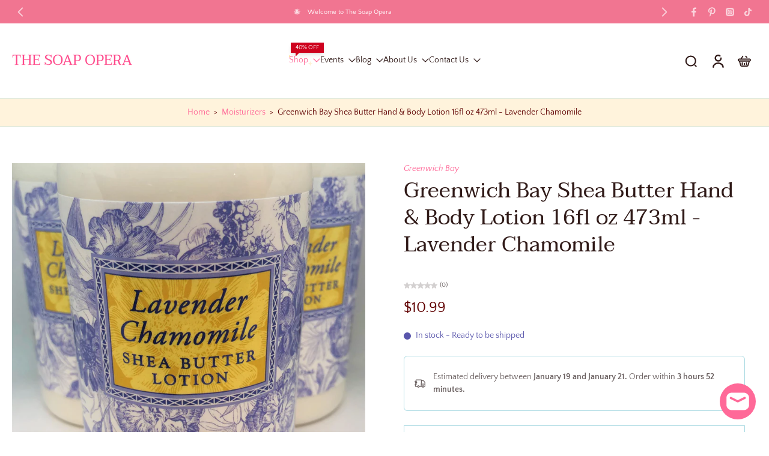

--- FILE ---
content_type: text/html; charset=utf-8
request_url: https://www.thesoapopera.com/collections/moisturizer/products/greenwich-bay-hand-body-lotion-lavender-chamomile-16-fl-oz-473-ml
body_size: 100139
content:
<!doctype html>
<html class="no-js  " lang="en">
  <head>
    <meta charset="utf-8">
    <meta http-equiv="X-UA-Compatible" content="IE=edge">
    <meta name="viewport" content="width=device-width, initial-scale=1.0">
    <meta name="theme-color" content="">
    
      <link rel="canonical" href="https://www.thesoapopera.com/products/greenwich-bay-hand-body-lotion-lavender-chamomile-16-fl-oz-473-ml">
    
<link rel="icon" type="image/png" href="//www.thesoapopera.com/cdn/shop/files/Orderhive_Logo.jpg?crop=center&height=32&v=1647277572&width=32"><link rel="preconnect" href="https://fonts.shopifycdn.com" crossorigin><title>
      Greenwich Bay Hand &amp; Body Lotion - Lavender Chamomile
 &ndash; TheSoapOpera</title>
    
      <meta name="description" content="This shea butter lotion enriched with cocoa butter absorbs quickly, leaving skin feeling soft and smooth. Relax and revitalize your skin with Greenwich Bay’s Lavender Chamomile Shea Butter Lotion – a perfect way to restore your skin’s natural glow! Infused with essential oils of lavender and chamomile. Absorbs quickly ">
    
    <link href="//www.thesoapopera.com/cdn/shop/t/31/assets/theme.css?v=110329991463519177891766176566" rel="stylesheet" type="text/css" media="all" />
    
    
<link rel="preload" href="//www.thesoapopera.com/cdn/fonts/quattrocento_sans/quattrocentosans_n4.ce5e9bf514e68f53bdd875976847cf755c702eaa.woff2" as="font" type="font/woff2" crossorigin="anonymous" />
    
    
    

<meta property="og:site_name" content="TheSoapOpera">
<meta property="og:url" content="https://www.thesoapopera.com/products/greenwich-bay-hand-body-lotion-lavender-chamomile-16-fl-oz-473-ml">
<meta property="og:title" content="Greenwich Bay Hand &amp; Body Lotion - Lavender Chamomile">
<meta property="og:type" content="product">
<meta property="og:description" content="This shea butter lotion enriched with cocoa butter absorbs quickly, leaving skin feeling soft and smooth. Relax and revitalize your skin with Greenwich Bay’s Lavender Chamomile Shea Butter Lotion – a perfect way to restore your skin’s natural glow! Infused with essential oils of lavender and chamomile. Absorbs quickly "><meta property="og:image" content="http://www.thesoapopera.com/cdn/shop/products/Greenwich-Bay-Lavender-Chamomile-Shea-Butter-Lotion.jpg?v=1604633895">
  <meta property="og:image:secure_url" content="https://www.thesoapopera.com/cdn/shop/products/Greenwich-Bay-Lavender-Chamomile-Shea-Butter-Lotion.jpg?v=1604633895">
  <meta property="og:image:width" content="2525">
  <meta property="og:image:height" content="2524"><meta property="og:price:amount" content="10.99">
  <meta property="og:price:currency" content="USD"><meta name="twitter:card" content="summary_large_image">
<meta name="twitter:title" content="Greenwich Bay Hand &amp; Body Lotion - Lavender Chamomile">
<meta name="twitter:description" content="This shea butter lotion enriched with cocoa butter absorbs quickly, leaving skin feeling soft and smooth. Relax and revitalize your skin with Greenwich Bay’s Lavender Chamomile Shea Butter Lotion – a perfect way to restore your skin’s natural glow! Infused with essential oils of lavender and chamomile. Absorbs quickly ">
<style data-shopify>@font-face {
  font-family: Taviraj;
  font-weight: 400;
  font-style: normal;
  font-display: swap;
  src: url("//www.thesoapopera.com/cdn/fonts/taviraj/taviraj_n4.2584cfb6ad9df7e1b7c6683a8fa247775de90828.woff2") format("woff2"),
       url("//www.thesoapopera.com/cdn/fonts/taviraj/taviraj_n4.44c623dd1c3a06035ef245454350efbddcd128b9.woff") format("woff");
}

  @font-face {
  font-family: "Quattrocento Sans";
  font-weight: 400;
  font-style: normal;
  font-display: swap;
  src: url("//www.thesoapopera.com/cdn/fonts/quattrocento_sans/quattrocentosans_n4.ce5e9bf514e68f53bdd875976847cf755c702eaa.woff2") format("woff2"),
       url("//www.thesoapopera.com/cdn/fonts/quattrocento_sans/quattrocentosans_n4.44bbfb57d228eb8bb083d1f98e7d96e16137abce.woff") format("woff");
}

  @font-face {
  font-family: "Quattrocento Sans";
  font-weight: 400;
  font-style: normal;
  font-display: swap;
  src: url("//www.thesoapopera.com/cdn/fonts/quattrocento_sans/quattrocentosans_n4.ce5e9bf514e68f53bdd875976847cf755c702eaa.woff2") format("woff2"),
       url("//www.thesoapopera.com/cdn/fonts/quattrocento_sans/quattrocentosans_n4.44bbfb57d228eb8bb083d1f98e7d96e16137abce.woff") format("woff");
}

  @font-face {
  font-family: "Quattrocento Sans";
  font-weight: 400;
  font-style: normal;
  font-display: swap;
  src: url("//www.thesoapopera.com/cdn/fonts/quattrocento_sans/quattrocentosans_n4.ce5e9bf514e68f53bdd875976847cf755c702eaa.woff2") format("woff2"),
       url("//www.thesoapopera.com/cdn/fonts/quattrocento_sans/quattrocentosans_n4.44bbfb57d228eb8bb083d1f98e7d96e16137abce.woff") format("woff");
}

  @font-face {
  font-family: Taviraj;
  font-weight: 400;
  font-style: italic;
  font-display: swap;
  src: url("//www.thesoapopera.com/cdn/fonts/taviraj/taviraj_i4.e87d1939c995fb49009ae0a8d8b0abd6c620b58c.woff2") format("woff2"),
       url("//www.thesoapopera.com/cdn/fonts/taviraj/taviraj_i4.8d3c1594c52f9dde78d5c578b096505288c5e1cb.woff") format("woff");
}


  @font-face {
  font-family: "Quattrocento Sans";
  font-weight: 700;
  font-style: normal;
  font-display: swap;
  src: url("//www.thesoapopera.com/cdn/fonts/quattrocento_sans/quattrocentosans_n7.bdda9092621b2e3b4284b12e8f0c092969b176c1.woff2") format("woff2"),
       url("//www.thesoapopera.com/cdn/fonts/quattrocento_sans/quattrocentosans_n7.3f8ab2a91343269966c4aa4831bcd588e7ce07b9.woff") format("woff");
}

  @font-face {
  font-family: "Quattrocento Sans";
  font-weight: 400;
  font-style: italic;
  font-display: swap;
  src: url("//www.thesoapopera.com/cdn/fonts/quattrocento_sans/quattrocentosans_i4.4f70b1e78f59fa1468e3436ab863ff0bf71e71bb.woff2") format("woff2"),
       url("//www.thesoapopera.com/cdn/fonts/quattrocento_sans/quattrocentosans_i4.b695efef5d957af404945574b7239740f79b899f.woff") format("woff");
}

  @font-face {
  font-family: "Quattrocento Sans";
  font-weight: 700;
  font-style: italic;
  font-display: swap;
  src: url("//www.thesoapopera.com/cdn/fonts/quattrocento_sans/quattrocentosans_i7.49d754c8032546c24062cf385f8660abbb11ef1e.woff2") format("woff2"),
       url("//www.thesoapopera.com/cdn/fonts/quattrocento_sans/quattrocentosans_i7.567b0b818999022d5a9ccb99542d8ff8cdb497df.woff") format("woff");
}
</style>
<style data-shopify>:root,
  *:before {
    --base-font-size: 0.875rem;
    --font-size-medium-mobile: 0.9rem;
    --font-size-medium: 1.0rem;
    --font-size-small: 0.625rem;
    --font-size-small-mobile: 0.5625rem;
    --font-size-normal: 0.75rem;
    --font-size-normal-mobile: 0.675rem;
    --font-size-large: 1.25rem;
    --font-size-large-mobile: 1.125rem;
    --heading-highlight-font-size: 100%;
    --h1-font-size: 3.825rem;
    --h2-font-size: 2.25rem;
    --h3-font-size: 1.35rem;
    --h4-font-size: 1.2375rem;
    --h5-font-size: 1.125rem;
    --h6-font-size: 1.0125rem;
    --base-font-size-mobile: 0.7875rem;
    --h1-font-size-mobile: 1.9125rem;
    --h2-font-size-mobile: 1.35rem;
    --h3-font-size-mobile: 0.945rem;
    --h4-font-size-mobile: 0.86625rem;
    --h5-font-size-mobile: 0.7875rem;
    --h6-font-size-mobile: 0.70875rem;
    --rating-star-size: 0.7rem;
    --border-radius: 0;
    --page-width: 1400px;
    --width-countdown: 7.875rem;
    --font-menu: "Quattrocento Sans", sans-serif;
    --font-menu-weight: 400;
    --font-menu-style: normal;
    --font-button: "Quattrocento Sans", sans-serif;
    --font-button-weight: 400;
    --font-button-style: normal;
    --font-body-family: "Quattrocento Sans", sans-serif;
    --font-body-style: normal;
    --font-body-weight: 400;
    --font-heading-family: Taviraj, serif;
    --font-heading-highlight: Taviraj, serif;
    --font-heading-highlight-style: italic;
    --font-heading-highlight-weight: 400;
    --font-heading-style: normal;
    --font-heading-weight: 400;
    --heading-text-tranform: none;
    --advanced-sections-spacing: 0px;
    --divider-spacing: -0;

    --colors-pulse-speech: 240, 217, 191;
    --image-treatment-overlay: 0, 0, 0;
    --image-treatment-text: 255, 255, 255;
    --colors-line-and-border: 167, 217, 225;
    --colors-line-and-border-base: 167, 217, 225;
    --colors-line-header: 167, 217, 225;
    --colors-line-footer: 255, 73, 130;
    --colors-background: 255, 255, 255;
    --colors-text: 107, 97, 97;
    --colors-heading: 48, 26, 24;
    --colors-heading-base: 48, 26, 24;
    --colors-background-secondary: 255, 243, 220;
    --colors-text-secondary: 96, 0, 0;
    --colors-heading-secondary: 96, 0, 0;
    --colors-text-link: 255, 105, 152;
    --background-color:  255, 255, 255;
    --background-color-header: 255, 255, 255;
    --colors-text-header: 48, 26, 24;
    --background-color-footer: 255, 243, 220;
    --colors-text-footer: 96, 0, 0;
    --colors-heading-footer: 255, 73, 130;
    --colors-text-link-footer: 237, 160, 0;
    --color-error: 225, 0, 0;
    --color-success: 11, 140, 0;
    --colors-price: 96, 0, 0;
    --colors-price-sale: 255, 105, 152;
    --colors-button-text: 255, 255, 255;
    --colors-button: 255, 105, 152;
    --colors-button-text-hover: 255, 255, 255;
    --colors-secondary-button: 255, 73, 130;
    --colors-button-hover: rgb(255, 159, 190);
    --colors-cart: 255, 105, 152;
    --colors-cart-text: 255, 255, 255;
    --colors-icon-rating: 255, 213, 128;
    --colors-transition-arrows: 87, 65, 54;
    --color-highlight: #ff6998;
    --background-pagination-slideshow: 0, 0, 0;
    --text-color-pagination-slideshow: 255, 255, 255;
    
      --background-secondary-button: transparent;
      --colors-line-secondary-button: 255, 73, 130;
    
    
      --button-width: 120%;
      --button-height: 100%;
      --button-transform: rotate3d(0,0,1,10deg) translate3d(-1.2em,110%,0);
      --button-transform-origin: 0% 100%;
    
    
      --height-parallax: 110%;
    
    
      --image-zoom: 1.05;
    
    --card-product-bg: rgba(0,0,0,0);
    --card-product-padding: 20px;
    --card-product-padding-mobile: 5px;
    --card-product-alignment: center;
    
    --width-scrollbar: 0;
    --card-product-ratio: 133.0%;
    --card-product-img-position:  absolute;
    --card-product-img-height:  0;
    --card-product-img-zoom:  scale(1.1);
    --height-header: 0px;
    --transition-card-loading: 500ms;
    --transition-card-image-hover: 400ms;
    --transition-slideshow: 500ms;
    --transition-image-hover: 500ms;
  }
  .dark,
  .dark *:before {
    --image-treatment-overlay: 46, 28, 19;
    --image-treatment-text: 255, 255, 255;
    --colors-line-and-border: 49, 23, 36;
    --colors-line-and-border-base: 49, 23, 36;
    --colors-line-header: 107, 26, 68;
    --colors-line-footer: 107, 26, 68;
    --colors-background: 0, 0, 0;
    --colors-text: 245, 240, 231;
    --colors-heading: 255, 255, 255;
    --colors-heading-base: 255, 255, 255;
    --background-color: 0, 0, 0;
    --colors-text-link: 194, 162, 122;
    --color-error: 233, 75, 55;
    --color-success: 26, 152, 152;
    --background-color-header: 49, 23, 36;
    --colors-text-header: 255, 255, 255;
    --background-color-footer: 49, 23, 36;
    --colors-text-footer: 174, 181, 182;
    --colors-heading-footer: 255, 255, 255;
    --colors-text-link-footer: 230, 141, 168;
    --colors-price: 255, 255, 255;
    --colors-price-sale: 233, 75, 55;
    --colors-button-text: 49, 23, 36;
    --colors-button: 246, 231, 215;
    --colors-button-text-hover: 49, 23, 36;
    --colors-secondary-button: 174, 181, 182;
    --colors-button-hover: rgb(240, 217, 191);
    --colors-cart: 147, 105, 26;
    --colors-cart-text: 255, 255, 255;
    --colors-background-secondary: 4, 0, 129;
    --colors-text-secondary: 174, 181, 182;
    --colors-heading-secondary: 255, 255, 255;
    --colors-icon-rating: 214, 134, 65;
    --colors-pulse-speech: 240, 217, 191;
    --colors-transition-arrows: 87, 65, 54;
    --color-highlight: #de0000;
    
      --background-secondary-button: transparent;
      --colors-line-secondary-button: 174, 181, 182;
    
    --card-product-bg: rgba(0,0,0,0);
  }
  shopify-accelerated-checkout {
    --shopify-accelerated-checkout-button-border-radius: 0;
  }
  shopify-accelerated-checkout-cart {
    --shopify-accelerated-checkout-button-border-radius: 0;
    --shopify-accelerated-checkout-inline-alignment: end;
    --shopify-accelerated-checkout-button-block-size: 48px;
    --shopify-accelerated-checkout-button-inline-size: 48px;
  }
  
    [role="button"],
    [type="button"],
    .button {
      color: rgb(var(--colors-button-text));
    }
    button.button-solid,
    .button.button-solid {
      border: none;
      background-color: rgba(var(--colors-button));
    }
    button.button-disable-effect,
    .button.button-disable-effect,
    .payment-button .shopify-payment-button__button--unbranded {
      color: rgb(var(--colors-button-text));
      background-color: rgba(var(--colors-button));
    }
    .button-action {
      border: none;
      color: rgb(var(--colors-button-text));
      background-color: rgba(var(--colors-button));
    }
  
  [role="button"],
  [type="button"],
  .button {
    direction: ltr;
  }
  .header, .header *::before {
    --colors-text: var(--colors-text-header);
    --colors-heading: var(--colors-text-header);
    --colors-price: var(--colors-text-header);
    --colors-line-and-border: var(--colors-line-header);
  }
  #sticky-header-content .divider {
    --colors-line-and-border: var(--colors-line-header);
  }
  .paginate-slide-image {
    background: rgba(var(--background-pagination-slideshow));
    color: rgba(var(--text-color-pagination-slideshow));
  }

  @media (min-width: 1024px) {
    .paginate-slide-image {
      color: rgba(var(--text-color-pagination-slideshow));
    }
    .paginate-slide-image:hover {
      color: rgba(var(--text-color-pagination-slideshow));
    }
  }

  .section-quick-links,
  .section-quick-links *::before,
  .section-footer,
  .section-footer *::before {
    --colors-text: var(--colors-text-footer);
    --colors-heading: var(--colors-heading-footer);
    --colors-text-link: var(--colors-text-link-footer);
    --colors-line-and-border: var(--colors-line-footer);
  }
  .sticky-header {
    --font-body-weight: 700;
  }

  .scrollbar-horizontal {
    position: relative;
    -ms-overflow-style: none;
  }
  .scrollbar-horizontal::-webkit-scrollbar-track {
    background-color: #ececec;
  }
  .scrollbar-horizontal::-webkit-scrollbar {
    height: 3px;
  }

  .scrollbar-horizontal::-webkit-scrollbar-track {
    -webkit-box-shadow: inset 0 0 0px rgba(0, 0, 0, 0);
  }

  .scrollbar-horizontal::-webkit-scrollbar-thumb {
    visibility: visible;
    background-color: #747474;
  }

  .scrollbar-horizontal::-webkit-scrollbar-thumb:hover {
    background-color: #747474;
  }
  body.scrollbar-body::-webkit-scrollbar{
    width: 5px;
  }
  .scrollbar-body::-webkit-scrollbar-track{
    background: #ececec;
  }
  .scrollbar-horizontal {
    position: relative;
    -ms-overflow-style: none;
  }
  .scrollbar-horizontal::-webkit-scrollbar-track {
    background-color: #ececec;
  }
  .scrollbar-horizontal::-webkit-scrollbar {
    height: 3px;
  }

  .scrollbar-horizontal::-webkit-scrollbar-track {
    -webkit-box-shadow: inset 0 0 0px rgba(0, 0, 0, 0);
  }

  .scrollbar-horizontal::-webkit-scrollbar-thumb {
    visibility: visible;
    background-color: #747474;
  }

  .scrollbar-horizontal::-webkit-scrollbar-thumb:hover {
    background-color: #747474;
  }
  .scrollbar-body::-webkit-scrollbar{
    width: 3px;
  }
  .scrollbar-body::-webkit-scrollbar-track{
    background: #ececec;
  }
  .scrollbar-body.scrollbar-visible:active::-webkit-scrollbar-thumb,
  .scrollbar-body.scrollbar-visible:focus::-webkit-scrollbar-thumb,
  .scrollbar-body.scrollbar-visible:hover::-webkit-scrollbar-thumb {
    background: #747474;
    visibility: visible;
  }
  .scrollbar-body.scrollbar-visible::-webkit-scrollbar-track{
    background: transparent;
  }
  .scrollbar-body.scrollbar-visible::-webkit-scrollbar-thumb{
    background: transparent;
    visibility: visible;
  }
  .scrollbar-body::-webkit-scrollbar-thumb{
    background: #747474;
  }
  .animate-scroll-banner {
    animation: scrollX var(--duration, 10s) linear infinite var(--play-state, running) var(--direction);
  }
  .padding-scrollbar, .padding-scrollbar-header {
    padding-right: min(var(--width-scrollbar), 20px);
  }
  .rtl .padding-scrollbar-header {
    padding-left: min(var(--width-scrollbar), 20px);
    padding-right: 0;
  }
  
  
  .des-block iframe {
    width: 100%;
    height: 100%;
  }
  .toggle-compare  + label span:first-child,
  .toggle-compare:checked + label span:last-child {
    display: block
  }
  .toggle-compare  + label span:last-child,
  .toggle-compare:checked + label span:first-child {
    display: none;
  }
  .card-product:not(.recommendations) {}
  .dark .card-product:not(.recommendations) {background: transparent;}
  .card-product:not(.recommendations) .card-info,
  .card-product:not(.recommendations) .x-variants-data {
    padding-left: 5px;
    padding-right: 5px;
  }
  .card-product:not(.recommendations) .x-variants-separator::before {
    content: var(--tw-content);
    position: absolute;
    width: calc(100% - 2 * 5px);
    top: 0;
    left: 0;
    margin-left: 5px;
    margin-right: 5px;
  }
  .card-product:not(.recommendations) .card-info .x-variants-data
  {
    padding-left: 0;
    padding-right: 0;
  }
  .card-product:not(.recommendations) .card-info .x-variants-separator::before {
    width: 100%;
    margin-left: 0;
    margin-right: 0;
  }
  .card-product-slideshow {
      background: #fff3dc;}
  .dark .card-product-slideshow {
      background: #040081;}
  button[class*='shopify-payment-button__more-options'] {
    color: rgba(var(--colors-text));
  }
  .group-discount:before,.group-discount:after {
    background-color: rgba(var(--colors-price-sale), 5%);
    content: "";
    position: absolute;
    right: 100%;
    height: 100%;
    top: 0;
    width: 1.25rem;
  }
  .shipping_insurance.group-discount:before,.shipping_insurance.group-discount:after {
    background-color: rgb(var(--colors-background-secondary));
  }
  .group-discount:after {
    left: 100%;
    right: auto;
  }
  @media (min-width: 768px){
    .list-layout .card-product:not(.recommendations) {
      padding-bottom: 0;
    }
    .list-layout .card-product:not(.recommendations) .card-info,
    .list-layout .card-product:not(.recommendations) .x-variants-data{
      padding-left: 0;
      padding-right: 0;
    }
    .list-layout .card-product:not(.recommendations) .x-variants-separator::before {
      width: 100%;
      margin-left: 0;
      margin-right: 0;
    }
    shopify-accelerated-checkout-cart {
    --shopify-accelerated-checkout-button-block-size: 46px;
    --shopify-accelerated-checkout-button-inline-size: 46px;
  }
  }
  @media (min-width: 1024px){
    .group-discount:before,.group-discount:after {
       width: 0;
    }
    .payment-button .shopify-payment-button__button--unbranded {
      color: rgb(var(--colors-button-text));
      background: rgba(var(--colors-button));
    }
    .card-product:not(.recommendations) .card-info,
    .card-product:not(.recommendations) .x-variants-data {
      padding-left: 20px;
      padding-right: 20px;
    }
    .card-product:not(.recommendations) .x-variants-separator::before {
      width: calc(100% - 2 * 20px);
      margin-left: 20px;
      margin-right: 20px;
    }
    [role="button"],
    [type="button"],
    .button {
      color: rgba(var(--colors-button-text));
    }
    button.button-solid,
    .button.button-solid {
      border: none;
      box-shadow: none;
      color: rgb(var(--colors-button-text));
      background-color: rgba(var(--colors-button));
      overflow: hidden;
      background-origin: border-box;
    }
    button.button-solid:hover,
    .button.button-solid:hover {
      
      transition-delay: 0.5s;
      
      transition-property: background-color;
      background-color: var(--colors-button-hover);
      color: rgba(var(--colors-button-text-hover));
      background-origin: border-box;
    }
    .button-action {
      border: none;
      color: rgba(var(--colors-button-text-hover));
      background-color: var(--colors-button-hover);
    }
    button.button-disable-effect,
    .button.button-disable-effect {
      color: rgb(var(--colors-button-text));
      background-color: rgba(var(--colors-button));
    }
    button.button-disable-effect:hover,
    .button.button-disable-effect:hover {
      color: rgba(var(--colors-button-text-hover));
      background-color: var(--colors-button-hover);
    }
    
      button.button-solid:before,
      .button.button-solid:before {
        content: "";
        z-index: -1;
        position: absolute;
        top: 0;
        right: 0;
        bottom: 0;
        left: 0;
        width: var(--button-width);
        height: var(--button-height);
        background-color: var(--colors-button-hover);
        backface-visibility: hidden;
        will-change: transform;
        transform: var(--button-transform);
        transform-origin: var(--button-transform-origin);
        transition: transform 0.5s ease;
      }
      button.button-solid:hover:before,
      .button.button-solid:hover:before {
        transform: rotate3d(0,0,1,0) translateZ(0);
      }
    
    
  }
  .inventory-low-stock-status {
    
      --stock-color: rgba(165, 8, 8);
    
      color: var(--stock-color);
    }
  .dark .inventory-low-stock-status {
    
      --stock-color: rgba(230, 86, 86);
    
  }
  .inventory-in-stock-status {
    
      --stock-color: rgba(89, 86, 172);
    
      color: var(--stock-color);
  }
  .dark .inventory-in-stock-status {
    
      --stock-color: rgba(132, 127, 213);
    
  }
  .inventory-out-of-stock-status {
    
      --stock-color: rgba(120, 112, 107);
    
      color: var(--stock-color);
  }
  .dark .inventory-out-of-stock-status {
    
      --stock-color: rgba(142, 133, 129);
    
  }
  .inventory-status {
    background-color: var(--stock-color);
  }
  .card-testimonial {
      background: #fff3dc;}
  .dark .card-testimonial {
      background: #040081;}/* App Shopify Subscription */
  .shopify_subscriptions_app_policy a {
    position: relative;
    margin-top: .5rem;
    margin-bottom: .5rem;
    color: rgba(var(--colors-text-link)) !important;
    text-decoration-thickness: 1px;
    background: linear-gradient(to right, rgba(0, 0, 0, 0), rgba(0, 0, 0, 0)), linear-gradient(to right, rgba(var(--colors-text-link), 1), rgba(var(--colors-text-link), 1), rgba(var(--colors-text-link), 1));
    background-size: 100% 0.1em, 0 0.1em;
    background-position: 100% 100%,100% 100%;
    background-repeat: no-repeat;
    transition: background-size 250ms;
  }
  .shopify_subscriptions_app_policy:after {
    clear: both;
    content: var(--tw-content);
    display: block;
  }
  @media (min-width: 1024px) {
    .shopify_subscriptions_app_policy a:hover {
      background-size: 0 .1em, 100% .1em;
      background-position: 100% 100%, 0% 100%;
    }
  }

  /* Recurpay Subscription App */
  #recurpay-account-widget {
    margin-top: 1rem;
  }
  .rtl .recurpay__widget .recurpay__group_frequency .recurpay__frequency_label_title {
    padding-right: 10px;
    right: 0.25rem;
  }
  .rtl .recurpay__widget .recurpay__group_title {
    text-align: right;
    margin-right: 0;
    margin-left: 0.5em;
  }
  .rtl .recurpay__widget .recurpay__group_subtitle {
    text-align: right;
  }
  .rtl .recurpay__widget .recurpay__description {
    text-align: right;
  }
  .rtl .recurpay__widget .recurpay__radio_group {
    margin-right: 0;
    margin-left: 10px;
  }
  .rtl .recurpay__widget .recurpay__offer_saving_message {
    padding-right: 10px;
    padding-left: 0;
  }
  .rtl .recurpay__widget .recurpay__offer_wrapper svg {
    margin-right: 0;
    margin-left: 10px;
  }
  .rtl .recurpay__widget .recurpay__group_frequency .recurpay__frequency_label_title:before {
    left: 0.5em;
    margin-right: -50%;
    right: auto;
    margin-left: 0
  }
  .rtl .recurpay__widget .recurpay__group_frequency .recurpay__frequency_label_title:after {
    right: 0.5em;
    left: auto;
    margin-left: 0;
  }
  .rtl .upgrade-subscription-cart .upgrade-icon-wrapper {
    text-align: right;
  }

  /* Seal Subscriptions */
  .sls-widget-branding {
    z-index: 20 !important;
  }
  .card .sealsubs-target-element, .card-product-fbt .sealsubs-target-element {
    display: none !important;
  }
  .seal-portal-link a {
    position: relative;
    margin-top: .5rem;
    margin-bottom: .5rem;
    color: rgba(var(--colors-text-link)) !important;
    text-decoration-thickness: 1px;
    background: linear-gradient(to right, rgba(0, 0, 0, 0), rgba(0, 0, 0, 0)), linear-gradient(to right, rgba(var(--colors-text-link), 1), rgba(var(--colors-text-link), 1), rgba(var(--colors-text-link), 1));
    background-size: 100% 0.1em, 0 0.1em;
    background-position: 100% 100%,100% 100%;
    background-repeat: no-repeat;
    transition: background-size 250ms;
  }
  .seal-portal-link:after {
    clear: both;
    content: var(--tw-content);
    display: block;
  }
  @media (min-width: 1024px) {
    .seal-portal-link a:hover {
      background-size: 0 .1em, 100% .1em;
      background-position: 100% 100%, 0% 100%;
    }
  }
  .rtl .sealsubs-container {
    text-align: right;
  }
  .x-card-title {
    font-size: 0.9rem;
    font-family: var(--font-heading-family);
    font-weight: var(--font-heading-weight);
  }
  .x-card-price, .x-card-price-init {
    font-size: 0.81rem;
    font-family: var(--font-body-family);
    font-weight: var(--font-body-weight);
  }
  @media (min-width: 768px) {
    .x-card-title {
      font-size: 1.0rem;
    }
    .x-card-price, .x-card-price-init {
      font-size: 0.9rem;
    }
  }
  .back{
    position: absolute;
    top: 50%;
    left: 50%;
    white-space: nowrap;
    opacity: 0;
    transform: translate(-50%, -50%) translateY(100%) translateZ(0);
    transition-behavior: normal, normal;
    transition-duration: 0.6s, 0.6s;
    transition-timing-function: cubic-bezier(0.165, 0.84, 0.44, 1), cubic-bezier(0.165, 0.84, 0.44, 1);
    transition-delay: 0s, 0s;
    transition-property: transform, opacity;
  }
  .front{
    transform: translateZ(0);
    transition-behavior: normal, normal;
    transition-duration: 0.6s, 0.6s;
    transition-timing-function: cubic-bezier(0.165, 0.84, 0.44, 1), cubic-bezier(0.165, 0.84, 0.44, 1);
    transition-delay: 0s, 0s;
    transition-property: transform, opacity;
    border-bottom: 1px solid transparent;
  }
  .flip-container:hover .front{
    opacity: 0;
    transform: translateY(-100%) translateZ(0);
  }
  .flip-container:hover .back{
    opacity: 1;
    transform: translate(-50%, -50%) translateY(0%) translateZ(0);
    border-bottom: 1px solid rgba(var(--colors-text-link));
  }
  .dbtap-overlay{
    display: none
  }
  @media (max-width: 1024px) and (pointer: coarse) and (hover: none) {
    .dbtap-overlay{
      display: block
    }
  }</style>
    
    <script>window.performance && window.performance.mark && window.performance.mark('shopify.content_for_header.start');</script><meta name="facebook-domain-verification" content="4we60r5ef6qi93eddsj1uomx3qnvin">
<meta name="google-site-verification" content="8JHnQdCpiNtzJX8U_VhzvuiWITE2O28IDEI5_8Wi5Dk">
<meta id="shopify-digital-wallet" name="shopify-digital-wallet" content="/34371207300/digital_wallets/dialog">
<meta name="shopify-checkout-api-token" content="59d740a5865bc3a37f1ad17ef92200ff">
<meta id="in-context-paypal-metadata" data-shop-id="34371207300" data-venmo-supported="false" data-environment="production" data-locale="en_US" data-paypal-v4="true" data-currency="USD">
<link rel="alternate" type="application/json+oembed" href="https://www.thesoapopera.com/products/greenwich-bay-hand-body-lotion-lavender-chamomile-16-fl-oz-473-ml.oembed">
<script async="async" src="/checkouts/internal/preloads.js?locale=en-US"></script>
<link rel="preconnect" href="https://shop.app" crossorigin="anonymous">
<script async="async" src="https://shop.app/checkouts/internal/preloads.js?locale=en-US&shop_id=34371207300" crossorigin="anonymous"></script>
<script id="apple-pay-shop-capabilities" type="application/json">{"shopId":34371207300,"countryCode":"US","currencyCode":"USD","merchantCapabilities":["supports3DS"],"merchantId":"gid:\/\/shopify\/Shop\/34371207300","merchantName":"TheSoapOpera","requiredBillingContactFields":["postalAddress","email","phone"],"requiredShippingContactFields":["postalAddress","email","phone"],"shippingType":"shipping","supportedNetworks":["visa","masterCard","amex","discover","elo","jcb"],"total":{"type":"pending","label":"TheSoapOpera","amount":"1.00"},"shopifyPaymentsEnabled":true,"supportsSubscriptions":true}</script>
<script id="shopify-features" type="application/json">{"accessToken":"59d740a5865bc3a37f1ad17ef92200ff","betas":["rich-media-storefront-analytics"],"domain":"www.thesoapopera.com","predictiveSearch":true,"shopId":34371207300,"locale":"en"}</script>
<script>var Shopify = Shopify || {};
Shopify.shop = "thesoapopera.myshopify.com";
Shopify.locale = "en";
Shopify.currency = {"active":"USD","rate":"1.0"};
Shopify.country = "US";
Shopify.theme = {"name":"January 2026","id":188147957892,"schema_name":"Eurus","schema_version":"9.6.0","theme_store_id":2048,"role":"main"};
Shopify.theme.handle = "null";
Shopify.theme.style = {"id":null,"handle":null};
Shopify.cdnHost = "www.thesoapopera.com/cdn";
Shopify.routes = Shopify.routes || {};
Shopify.routes.root = "/";</script>
<script type="module">!function(o){(o.Shopify=o.Shopify||{}).modules=!0}(window);</script>
<script>!function(o){function n(){var o=[];function n(){o.push(Array.prototype.slice.apply(arguments))}return n.q=o,n}var t=o.Shopify=o.Shopify||{};t.loadFeatures=n(),t.autoloadFeatures=n()}(window);</script>
<script>
  window.ShopifyPay = window.ShopifyPay || {};
  window.ShopifyPay.apiHost = "shop.app\/pay";
  window.ShopifyPay.redirectState = null;
</script>
<script id="shop-js-analytics" type="application/json">{"pageType":"product"}</script>
<script defer="defer" async type="module" src="//www.thesoapopera.com/cdn/shopifycloud/shop-js/modules/v2/client.init-shop-cart-sync_IZsNAliE.en.esm.js"></script>
<script defer="defer" async type="module" src="//www.thesoapopera.com/cdn/shopifycloud/shop-js/modules/v2/chunk.common_0OUaOowp.esm.js"></script>
<script type="module">
  await import("//www.thesoapopera.com/cdn/shopifycloud/shop-js/modules/v2/client.init-shop-cart-sync_IZsNAliE.en.esm.js");
await import("//www.thesoapopera.com/cdn/shopifycloud/shop-js/modules/v2/chunk.common_0OUaOowp.esm.js");

  window.Shopify.SignInWithShop?.initShopCartSync?.({"fedCMEnabled":true,"windoidEnabled":true});

</script>
<script defer="defer" async type="module" src="//www.thesoapopera.com/cdn/shopifycloud/shop-js/modules/v2/client.payment-terms_CNlwjfZz.en.esm.js"></script>
<script defer="defer" async type="module" src="//www.thesoapopera.com/cdn/shopifycloud/shop-js/modules/v2/chunk.common_0OUaOowp.esm.js"></script>
<script defer="defer" async type="module" src="//www.thesoapopera.com/cdn/shopifycloud/shop-js/modules/v2/chunk.modal_CGo_dVj3.esm.js"></script>
<script type="module">
  await import("//www.thesoapopera.com/cdn/shopifycloud/shop-js/modules/v2/client.payment-terms_CNlwjfZz.en.esm.js");
await import("//www.thesoapopera.com/cdn/shopifycloud/shop-js/modules/v2/chunk.common_0OUaOowp.esm.js");
await import("//www.thesoapopera.com/cdn/shopifycloud/shop-js/modules/v2/chunk.modal_CGo_dVj3.esm.js");

  
</script>
<script>
  window.Shopify = window.Shopify || {};
  if (!window.Shopify.featureAssets) window.Shopify.featureAssets = {};
  window.Shopify.featureAssets['shop-js'] = {"shop-cart-sync":["modules/v2/client.shop-cart-sync_DLOhI_0X.en.esm.js","modules/v2/chunk.common_0OUaOowp.esm.js"],"init-fed-cm":["modules/v2/client.init-fed-cm_C6YtU0w6.en.esm.js","modules/v2/chunk.common_0OUaOowp.esm.js"],"shop-button":["modules/v2/client.shop-button_BCMx7GTG.en.esm.js","modules/v2/chunk.common_0OUaOowp.esm.js"],"shop-cash-offers":["modules/v2/client.shop-cash-offers_BT26qb5j.en.esm.js","modules/v2/chunk.common_0OUaOowp.esm.js","modules/v2/chunk.modal_CGo_dVj3.esm.js"],"init-windoid":["modules/v2/client.init-windoid_B9PkRMql.en.esm.js","modules/v2/chunk.common_0OUaOowp.esm.js"],"init-shop-email-lookup-coordinator":["modules/v2/client.init-shop-email-lookup-coordinator_DZkqjsbU.en.esm.js","modules/v2/chunk.common_0OUaOowp.esm.js"],"shop-toast-manager":["modules/v2/client.shop-toast-manager_Di2EnuM7.en.esm.js","modules/v2/chunk.common_0OUaOowp.esm.js"],"shop-login-button":["modules/v2/client.shop-login-button_BtqW_SIO.en.esm.js","modules/v2/chunk.common_0OUaOowp.esm.js","modules/v2/chunk.modal_CGo_dVj3.esm.js"],"avatar":["modules/v2/client.avatar_BTnouDA3.en.esm.js"],"pay-button":["modules/v2/client.pay-button_CWa-C9R1.en.esm.js","modules/v2/chunk.common_0OUaOowp.esm.js"],"init-shop-cart-sync":["modules/v2/client.init-shop-cart-sync_IZsNAliE.en.esm.js","modules/v2/chunk.common_0OUaOowp.esm.js"],"init-customer-accounts":["modules/v2/client.init-customer-accounts_DenGwJTU.en.esm.js","modules/v2/client.shop-login-button_BtqW_SIO.en.esm.js","modules/v2/chunk.common_0OUaOowp.esm.js","modules/v2/chunk.modal_CGo_dVj3.esm.js"],"init-shop-for-new-customer-accounts":["modules/v2/client.init-shop-for-new-customer-accounts_JdHXxpS9.en.esm.js","modules/v2/client.shop-login-button_BtqW_SIO.en.esm.js","modules/v2/chunk.common_0OUaOowp.esm.js","modules/v2/chunk.modal_CGo_dVj3.esm.js"],"init-customer-accounts-sign-up":["modules/v2/client.init-customer-accounts-sign-up_D6__K_p8.en.esm.js","modules/v2/client.shop-login-button_BtqW_SIO.en.esm.js","modules/v2/chunk.common_0OUaOowp.esm.js","modules/v2/chunk.modal_CGo_dVj3.esm.js"],"checkout-modal":["modules/v2/client.checkout-modal_C_ZQDY6s.en.esm.js","modules/v2/chunk.common_0OUaOowp.esm.js","modules/v2/chunk.modal_CGo_dVj3.esm.js"],"shop-follow-button":["modules/v2/client.shop-follow-button_XetIsj8l.en.esm.js","modules/v2/chunk.common_0OUaOowp.esm.js","modules/v2/chunk.modal_CGo_dVj3.esm.js"],"lead-capture":["modules/v2/client.lead-capture_DvA72MRN.en.esm.js","modules/v2/chunk.common_0OUaOowp.esm.js","modules/v2/chunk.modal_CGo_dVj3.esm.js"],"shop-login":["modules/v2/client.shop-login_ClXNxyh6.en.esm.js","modules/v2/chunk.common_0OUaOowp.esm.js","modules/v2/chunk.modal_CGo_dVj3.esm.js"],"payment-terms":["modules/v2/client.payment-terms_CNlwjfZz.en.esm.js","modules/v2/chunk.common_0OUaOowp.esm.js","modules/v2/chunk.modal_CGo_dVj3.esm.js"]};
</script>
<script>(function() {
  var isLoaded = false;
  function asyncLoad() {
    if (isLoaded) return;
    isLoaded = true;
    var urls = ["https:\/\/d2e5xyzdl0rkli.cloudfront.net\/shop\/js\/shopdocs-volume-discounts.min.js?shop=thesoapopera.myshopify.com","\/\/cdn.shopify.com\/proxy\/c01cc4eb07a83eca612f5e1799238b2188a16d394654b8221973ddf01b892d23\/bucket.useifsapp.com\/theme-files-min\/js\/ifs-script-tag-min.js?v=2\u0026shop=thesoapopera.myshopify.com\u0026sp-cache-control=cHVibGljLCBtYXgtYWdlPTkwMA"];
    for (var i = 0; i < urls.length; i++) {
      var s = document.createElement('script');
      s.type = 'text/javascript';
      s.async = true;
      s.src = urls[i];
      var x = document.getElementsByTagName('script')[0];
      x.parentNode.insertBefore(s, x);
    }
  };
  if(window.attachEvent) {
    window.attachEvent('onload', asyncLoad);
  } else {
    window.addEventListener('load', asyncLoad, false);
  }
})();</script>
<script id="__st">var __st={"a":34371207300,"offset":-21600,"reqid":"d3cd41ba-395b-4414-b4b0-3ae93f3b3bb7-1768378102","pageurl":"www.thesoapopera.com\/collections\/moisturizer\/products\/greenwich-bay-hand-body-lotion-lavender-chamomile-16-fl-oz-473-ml","u":"b167058a86e0","p":"product","rtyp":"product","rid":5110056747140};</script>
<script>window.ShopifyPaypalV4VisibilityTracking = true;</script>
<script id="captcha-bootstrap">!function(){'use strict';const t='contact',e='account',n='new_comment',o=[[t,t],['blogs',n],['comments',n],[t,'customer']],c=[[e,'customer_login'],[e,'guest_login'],[e,'recover_customer_password'],[e,'create_customer']],r=t=>t.map((([t,e])=>`form[action*='/${t}']:not([data-nocaptcha='true']) input[name='form_type'][value='${e}']`)).join(','),a=t=>()=>t?[...document.querySelectorAll(t)].map((t=>t.form)):[];function s(){const t=[...o],e=r(t);return a(e)}const i='password',u='form_key',d=['recaptcha-v3-token','g-recaptcha-response','h-captcha-response',i],f=()=>{try{return window.sessionStorage}catch{return}},m='__shopify_v',_=t=>t.elements[u];function p(t,e,n=!1){try{const o=window.sessionStorage,c=JSON.parse(o.getItem(e)),{data:r}=function(t){const{data:e,action:n}=t;return t[m]||n?{data:e,action:n}:{data:t,action:n}}(c);for(const[e,n]of Object.entries(r))t.elements[e]&&(t.elements[e].value=n);n&&o.removeItem(e)}catch(o){console.error('form repopulation failed',{error:o})}}const l='form_type',E='cptcha';function T(t){t.dataset[E]=!0}const w=window,h=w.document,L='Shopify',v='ce_forms',y='captcha';let A=!1;((t,e)=>{const n=(g='f06e6c50-85a8-45c8-87d0-21a2b65856fe',I='https://cdn.shopify.com/shopifycloud/storefront-forms-hcaptcha/ce_storefront_forms_captcha_hcaptcha.v1.5.2.iife.js',D={infoText:'Protected by hCaptcha',privacyText:'Privacy',termsText:'Terms'},(t,e,n)=>{const o=w[L][v],c=o.bindForm;if(c)return c(t,g,e,D).then(n);var r;o.q.push([[t,g,e,D],n]),r=I,A||(h.body.append(Object.assign(h.createElement('script'),{id:'captcha-provider',async:!0,src:r})),A=!0)});var g,I,D;w[L]=w[L]||{},w[L][v]=w[L][v]||{},w[L][v].q=[],w[L][y]=w[L][y]||{},w[L][y].protect=function(t,e){n(t,void 0,e),T(t)},Object.freeze(w[L][y]),function(t,e,n,w,h,L){const[v,y,A,g]=function(t,e,n){const i=e?o:[],u=t?c:[],d=[...i,...u],f=r(d),m=r(i),_=r(d.filter((([t,e])=>n.includes(e))));return[a(f),a(m),a(_),s()]}(w,h,L),I=t=>{const e=t.target;return e instanceof HTMLFormElement?e:e&&e.form},D=t=>v().includes(t);t.addEventListener('submit',(t=>{const e=I(t);if(!e)return;const n=D(e)&&!e.dataset.hcaptchaBound&&!e.dataset.recaptchaBound,o=_(e),c=g().includes(e)&&(!o||!o.value);(n||c)&&t.preventDefault(),c&&!n&&(function(t){try{if(!f())return;!function(t){const e=f();if(!e)return;const n=_(t);if(!n)return;const o=n.value;o&&e.removeItem(o)}(t);const e=Array.from(Array(32),(()=>Math.random().toString(36)[2])).join('');!function(t,e){_(t)||t.append(Object.assign(document.createElement('input'),{type:'hidden',name:u})),t.elements[u].value=e}(t,e),function(t,e){const n=f();if(!n)return;const o=[...t.querySelectorAll(`input[type='${i}']`)].map((({name:t})=>t)),c=[...d,...o],r={};for(const[a,s]of new FormData(t).entries())c.includes(a)||(r[a]=s);n.setItem(e,JSON.stringify({[m]:1,action:t.action,data:r}))}(t,e)}catch(e){console.error('failed to persist form',e)}}(e),e.submit())}));const S=(t,e)=>{t&&!t.dataset[E]&&(n(t,e.some((e=>e===t))),T(t))};for(const o of['focusin','change'])t.addEventListener(o,(t=>{const e=I(t);D(e)&&S(e,y())}));const B=e.get('form_key'),M=e.get(l),P=B&&M;t.addEventListener('DOMContentLoaded',(()=>{const t=y();if(P)for(const e of t)e.elements[l].value===M&&p(e,B);[...new Set([...A(),...v().filter((t=>'true'===t.dataset.shopifyCaptcha))])].forEach((e=>S(e,t)))}))}(h,new URLSearchParams(w.location.search),n,t,e,['guest_login'])})(!0,!0)}();</script>
<script integrity="sha256-4kQ18oKyAcykRKYeNunJcIwy7WH5gtpwJnB7kiuLZ1E=" data-source-attribution="shopify.loadfeatures" defer="defer" src="//www.thesoapopera.com/cdn/shopifycloud/storefront/assets/storefront/load_feature-a0a9edcb.js" crossorigin="anonymous"></script>
<script crossorigin="anonymous" defer="defer" src="//www.thesoapopera.com/cdn/shopifycloud/storefront/assets/shopify_pay/storefront-65b4c6d7.js?v=20250812"></script>
<script data-source-attribution="shopify.dynamic_checkout.dynamic.init">var Shopify=Shopify||{};Shopify.PaymentButton=Shopify.PaymentButton||{isStorefrontPortableWallets:!0,init:function(){window.Shopify.PaymentButton.init=function(){};var t=document.createElement("script");t.src="https://www.thesoapopera.com/cdn/shopifycloud/portable-wallets/latest/portable-wallets.en.js",t.type="module",document.head.appendChild(t)}};
</script>
<script data-source-attribution="shopify.dynamic_checkout.buyer_consent">
  function portableWalletsHideBuyerConsent(e){var t=document.getElementById("shopify-buyer-consent"),n=document.getElementById("shopify-subscription-policy-button");t&&n&&(t.classList.add("hidden"),t.setAttribute("aria-hidden","true"),n.removeEventListener("click",e))}function portableWalletsShowBuyerConsent(e){var t=document.getElementById("shopify-buyer-consent"),n=document.getElementById("shopify-subscription-policy-button");t&&n&&(t.classList.remove("hidden"),t.removeAttribute("aria-hidden"),n.addEventListener("click",e))}window.Shopify?.PaymentButton&&(window.Shopify.PaymentButton.hideBuyerConsent=portableWalletsHideBuyerConsent,window.Shopify.PaymentButton.showBuyerConsent=portableWalletsShowBuyerConsent);
</script>
<script>
  function portableWalletsCleanup(e){e&&e.src&&console.error("Failed to load portable wallets script "+e.src);var t=document.querySelectorAll("shopify-accelerated-checkout .shopify-payment-button__skeleton, shopify-accelerated-checkout-cart .wallet-cart-button__skeleton"),e=document.getElementById("shopify-buyer-consent");for(let e=0;e<t.length;e++)t[e].remove();e&&e.remove()}function portableWalletsNotLoadedAsModule(e){e instanceof ErrorEvent&&"string"==typeof e.message&&e.message.includes("import.meta")&&"string"==typeof e.filename&&e.filename.includes("portable-wallets")&&(window.removeEventListener("error",portableWalletsNotLoadedAsModule),window.Shopify.PaymentButton.failedToLoad=e,"loading"===document.readyState?document.addEventListener("DOMContentLoaded",window.Shopify.PaymentButton.init):window.Shopify.PaymentButton.init())}window.addEventListener("error",portableWalletsNotLoadedAsModule);
</script>

<script type="module" src="https://www.thesoapopera.com/cdn/shopifycloud/portable-wallets/latest/portable-wallets.en.js" onError="portableWalletsCleanup(this)" crossorigin="anonymous"></script>
<script nomodule>
  document.addEventListener("DOMContentLoaded", portableWalletsCleanup);
</script>

<script id='scb4127' type='text/javascript' async='' src='https://www.thesoapopera.com/cdn/shopifycloud/privacy-banner/storefront-banner.js'></script><link id="shopify-accelerated-checkout-styles" rel="stylesheet" media="screen" href="https://www.thesoapopera.com/cdn/shopifycloud/portable-wallets/latest/accelerated-checkout-backwards-compat.css" crossorigin="anonymous">
<style id="shopify-accelerated-checkout-cart">
        #shopify-buyer-consent {
  margin-top: 1em;
  display: inline-block;
  width: 100%;
}

#shopify-buyer-consent.hidden {
  display: none;
}

#shopify-subscription-policy-button {
  background: none;
  border: none;
  padding: 0;
  text-decoration: underline;
  font-size: inherit;
  cursor: pointer;
}

#shopify-subscription-policy-button::before {
  box-shadow: none;
}

      </style>

<script>window.performance && window.performance.mark && window.performance.mark('shopify.content_for_header.end');</script>
    

    

    <style data-shopify>
      body {
        /* INP mobile */
        touch-action: manipulation;
      }
      @font-face {
  font-family: "Quattrocento Sans";
  font-weight: 400;
  font-style: normal;
  font-display: swap;
  src: url("//www.thesoapopera.com/cdn/fonts/quattrocento_sans/quattrocentosans_n4.ce5e9bf514e68f53bdd875976847cf755c702eaa.woff2") format("woff2"),
       url("//www.thesoapopera.com/cdn/fonts/quattrocento_sans/quattrocentosans_n4.44bbfb57d228eb8bb083d1f98e7d96e16137abce.woff") format("woff");
}

    </style>
  <!-- BEGIN app block: shopify://apps/drip-email-marketing-popup/blocks/drip_shopify_snippet/0c4de56d-b2fa-4621-acea-6293bc16aba8 --><!-- Drip -->
<script type="text/javascript">
  var _dcq = _dcq || [];
  var _dcs = _dcs || {};

  (function() {
    var dc = document.createElement('script');

    dc.type = 'text/javascript'; dc.async = true;
    
      dc.src = 'https://woo.drip.sh/shopify_tags/34371207300.js';
    
    var s = document.getElementsByTagName('script')[0];
    s.parentNode.insertBefore(dc, s);
  })();

  
    _dcq.push(['recordProductView', {"id":5110056747140,"title":"Greenwich Bay Shea Butter Hand \u0026 Body Lotion 16fl oz 473ml - Lavender Chamomile","handle":"greenwich-bay-hand-body-lotion-lavender-chamomile-16-fl-oz-473-ml","description":"\u003cmeta charset=\"utf-8\"\u003e\n\u003cp data-mce-fragment=\"1\"\u003eThis shea butter lotion enriched with cocoa butter absorbs quickly, leaving skin feeling soft and smooth. Relax and revitalize your skin with Greenwich Bay’s Lavender Chamomile Shea Butter Lotion – a perfect way to restore your skin’s natural glow!\u003c\/p\u003e\n\u003cp data-mce-fragment=\"1\"\u003eInfused with essential oils of lavender and chamomile.\u003c\/p\u003e\n\u003cul data-mce-fragment=\"1\"\u003e\n\u003cli data-mce-fragment=\"1\"\u003eAbsorbs quickly\u003c\/li\u003e\n\u003cli data-mce-fragment=\"1\"\u003eEnriched with cocoa butter and shea butter\u003c\/li\u003e\n\u003cli data-mce-fragment=\"1\"\u003eRelaxing lavender scent\u003c\/li\u003e\n\u003c\/ul\u003e\n\u003cp\u003e\u003cmeta charset=\"utf-8\"\u003e\u003cem data-mce-fragment=\"1\"\u003eGreenwich Bay Trading Co. has been making luxury soap and spa products since 1962. Serving specialty stores with wonderfully fragrant and distinctive toiletries.\u003c\/em\u003e\u003c\/p\u003e\n\u003cp\u003e\u003ca href=\"https:\/\/www.thesoapopera.com\/collections\/all?pf_t_brand=Brand_Greenwich+Bay\" data-mce-href=\"https:\/\/www.thesoapopera.com\/collections\/all?pf_t_brand=Brand_Greenwich+Bay\"\u003eFind more Greenwich Bay Items HERE\u003c\/a\u003e\u003c\/p\u003e","published_at":"2020-11-05T21:38:14-06:00","created_at":"2020-11-05T21:38:12-06:00","vendor":"Greenwich Bay","type":"Moisturizer","tags":["Brand_Greenwich Bay","Discount_Bulk","Fragrance_Chamomile","Fragrance_Lavender"],"price":1099,"price_min":1099,"price_max":1099,"available":true,"price_varies":false,"compare_at_price":null,"compare_at_price_min":0,"compare_at_price_max":0,"compare_at_price_varies":false,"variants":[{"id":34371444637828,"title":"Default Title","option1":"Default Title","option2":null,"option3":null,"sku":"810127491526","requires_shipping":true,"taxable":true,"featured_image":null,"available":true,"name":"Greenwich Bay Shea Butter Hand \u0026 Body Lotion 16fl oz 473ml - Lavender Chamomile","public_title":null,"options":["Default Title"],"price":1099,"weight":454,"compare_at_price":null,"inventory_management":"shopify","barcode":"810127491526","requires_selling_plan":false,"selling_plan_allocations":[]}],"images":["\/\/www.thesoapopera.com\/cdn\/shop\/products\/Greenwich-Bay-Lavender-Chamomile-Shea-Butter-Lotion.jpg?v=1604633895"],"featured_image":"\/\/www.thesoapopera.com\/cdn\/shop\/products\/Greenwich-Bay-Lavender-Chamomile-Shea-Butter-Lotion.jpg?v=1604633895","options":["Title"],"media":[{"alt":null,"id":9146451165316,"position":1,"preview_image":{"aspect_ratio":1.0,"height":2524,"width":2525,"src":"\/\/www.thesoapopera.com\/cdn\/shop\/products\/Greenwich-Bay-Lavender-Chamomile-Shea-Butter-Lotion.jpg?v=1604633895"},"aspect_ratio":1.0,"height":2524,"media_type":"image","src":"\/\/www.thesoapopera.com\/cdn\/shop\/products\/Greenwich-Bay-Lavender-Chamomile-Shea-Butter-Lotion.jpg?v=1604633895","width":2525}],"requires_selling_plan":false,"selling_plan_groups":[],"content":"\u003cmeta charset=\"utf-8\"\u003e\n\u003cp data-mce-fragment=\"1\"\u003eThis shea butter lotion enriched with cocoa butter absorbs quickly, leaving skin feeling soft and smooth. Relax and revitalize your skin with Greenwich Bay’s Lavender Chamomile Shea Butter Lotion – a perfect way to restore your skin’s natural glow!\u003c\/p\u003e\n\u003cp data-mce-fragment=\"1\"\u003eInfused with essential oils of lavender and chamomile.\u003c\/p\u003e\n\u003cul data-mce-fragment=\"1\"\u003e\n\u003cli data-mce-fragment=\"1\"\u003eAbsorbs quickly\u003c\/li\u003e\n\u003cli data-mce-fragment=\"1\"\u003eEnriched with cocoa butter and shea butter\u003c\/li\u003e\n\u003cli data-mce-fragment=\"1\"\u003eRelaxing lavender scent\u003c\/li\u003e\n\u003c\/ul\u003e\n\u003cp\u003e\u003cmeta charset=\"utf-8\"\u003e\u003cem data-mce-fragment=\"1\"\u003eGreenwich Bay Trading Co. has been making luxury soap and spa products since 1962. Serving specialty stores with wonderfully fragrant and distinctive toiletries.\u003c\/em\u003e\u003c\/p\u003e\n\u003cp\u003e\u003ca href=\"https:\/\/www.thesoapopera.com\/collections\/all?pf_t_brand=Brand_Greenwich+Bay\" data-mce-href=\"https:\/\/www.thesoapopera.com\/collections\/all?pf_t_brand=Brand_Greenwich+Bay\"\u003eFind more Greenwich Bay Items HERE\u003c\/a\u003e\u003c\/p\u003e"}, [261760548996,262051233924,193079967876,260522901636], 'USD', '/products/greenwich-bay-hand-body-lotion-lavender-chamomile-16-fl-oz-473-ml']);
  

  

  // Fallback: Check for cart data from web pixel (page_viewed events)
  if (sessionStorage.getItem("dripCartData")) {
    _dcq.push(["track", "Updated a cart", JSON.parse(sessionStorage.getItem("dripCartData"))])
    sessionStorage.removeItem("dripCartData")
  }

  // Real-time cart observation using PerformanceObserver
  // This fires immediately when cart changes, without requiring page navigation
  // Only enabled when web pixel is installed (sets dripWebPixelActive flag)
  (function() {
    if (!sessionStorage.getItem("dripWebPixelActive")) return;

    var storefrontUrl = 'https://www.thesoapopera.com';
    var lastSentCartState = null;

    function getCartStateKey(cart) {
      return cart.token + '|' + cart.items.map(function(item) {
        return item.variant_id + ':' + item.quantity;
      }).sort().join(',');
    }

    function formatCartForDrip(cart) {
      return {
        provider: "shopify",
        cart_id: cart.token,
        grand_total: (cart.total_price / 100).toFixed(2),
        currency: cart.currency,
        cart_url: storefrontUrl + "/cart",
        items: cart.items.map(function(item) {
          return {
            product_id: "gid://shopify/Product/" + item.product_id,
            variant_id: "gid://shopify/ProductVariant/" + item.variant_id,
            sku: item.sku,
            quantity: item.quantity,
            title: item.product_title,
            name: item.product_title,
            price: (item.price / 100).toFixed(2),
            product_url: storefrontUrl + item.url,
            image_url: item.image,
            vendor: item.vendor,
            product_type: item.product_type,
            total: (item.line_price / 100).toFixed(2)
          };
        })
      };
    }

    function fetchAndSendCart() {
      fetch('/cart.json')
        .then(function(response) {
          if (!response.ok) throw new Error('Cart fetch failed');
          return response.json();
        })
        .then(function(cart) {
          if (cart.item_count === 0) {
            lastSentCartState = null;
            return;
          }
          var cartStateKey = getCartStateKey(cart);
          if (cartStateKey === lastSentCartState) return;
          lastSentCartState = cartStateKey;
          _dcq.push(["track", "Updated a cart", formatCartForDrip(cart)]);
          sessionStorage.removeItem("dripCartData");
        })
        .catch(function() {});
    }

    if (typeof PerformanceObserver !== 'undefined') {
      new PerformanceObserver(function(list) {
        list.getEntries().forEach(function(entry) {
          if (/\/cart\/(add|change|update|clear)/.test(entry.name)) {
            fetchAndSendCart();
          }
        });
      }).observe({ entryTypes: ['resource'] });
    }
  })();

</script>
<!-- end Drip -->


<!-- END app block --><!-- BEGIN app block: shopify://apps/smart-seo/blocks/smartseo/7b0a6064-ca2e-4392-9a1d-8c43c942357b --><meta name="smart-seo-integrated" content="true" /><!-- metatagsSavedToSEOFields: false --><!-- BEGIN app snippet: smartseo.product.metatags --><!-- product_seo_template_metafield:  --><title>Greenwich Bay Hand &amp; Body Lotion - Lavender Chamomile</title>
<meta name="description" content="This shea butter lotion enriched with cocoa butter absorbs quickly, leaving skin feeling soft and smooth. Relax and revitalize your skin with Greenwich Bay’s Lavender Chamomile Shea Butter Lotion – a perfect way to restore your skin’s natural glow! Infused with essential oils of lavender and chamomile. Absorbs quickly " />
<meta name="smartseo-timestamp" content="0" /><!-- END app snippet --><!-- END app block --><!-- BEGIN app block: shopify://apps/dr-volume-discounts/blocks/instant-load/253aa77a-a419-4c90-a20b-e9283efcd331 --><!-- Code that helps with self-installation -->
<script>(() => {const installerKey = 'docapp-volume-auto-install'; const urlParams = new URLSearchParams(window.location.search); if (urlParams.get(installerKey)) {window.sessionStorage.setItem(installerKey, JSON.stringify({integrationId: urlParams.get('docapp-integration-id'), divClass: urlParams.get('docapp-install-class'), check: urlParams.get('docapp-check')}));}})();</script>
<script>(() => {const previewKey = 'docapp-volume-test'; const urlParams = new URLSearchParams(window.location.search); if (urlParams.get(previewKey)) {window.sessionStorage.setItem(previewKey, JSON.stringify({active: true, integrationId: urlParams.get('docapp-volume-inst-test')}));}})();</script>
<script>window.shopdocsVolumeDiscountsAppBlock = true;</script>

<!-- App speed-up -->
<script id="docapp-volume-speedup">
    (() => { if (window.shopdocsVolumeDiscountsAppLoaded) return; let script = document.createElement('script'); script.src = "https://d2e5xyzdl0rkli.cloudfront.net/shop/js/shopdocs-volume-discounts.min.js?shop=thesoapopera.myshopify.com"; document.getElementById('docapp-volume-speedup').after(script); })();
</script>


<!-- END app block --><script src="https://cdn.shopify.com/extensions/019aa5de-4cc9-719b-8255-052cf13ec5aa/convert-kit-314/assets/upsellkit.js" type="text/javascript" defer="defer"></script>
<link href="https://cdn.shopify.com/extensions/019aa5de-4cc9-719b-8255-052cf13ec5aa/convert-kit-314/assets/upsellkit.css" rel="stylesheet" type="text/css" media="all">
<script src="https://cdn.shopify.com/extensions/7bc9bb47-adfa-4267-963e-cadee5096caf/inbox-1252/assets/inbox-chat-loader.js" type="text/javascript" defer="defer"></script>
<script src="https://cdn.shopify.com/extensions/cfc76123-b24f-4e9a-a1dc-585518796af7/forms-2294/assets/shopify-forms-loader.js" type="text/javascript" defer="defer"></script>
<link href="https://monorail-edge.shopifysvc.com" rel="dns-prefetch">
<script>(function(){if ("sendBeacon" in navigator && "performance" in window) {try {var session_token_from_headers = performance.getEntriesByType('navigation')[0].serverTiming.find(x => x.name == '_s').description;} catch {var session_token_from_headers = undefined;}var session_cookie_matches = document.cookie.match(/_shopify_s=([^;]*)/);var session_token_from_cookie = session_cookie_matches && session_cookie_matches.length === 2 ? session_cookie_matches[1] : "";var session_token = session_token_from_headers || session_token_from_cookie || "";function handle_abandonment_event(e) {var entries = performance.getEntries().filter(function(entry) {return /monorail-edge.shopifysvc.com/.test(entry.name);});if (!window.abandonment_tracked && entries.length === 0) {window.abandonment_tracked = true;var currentMs = Date.now();var navigation_start = performance.timing.navigationStart;var payload = {shop_id: 34371207300,url: window.location.href,navigation_start,duration: currentMs - navigation_start,session_token,page_type: "product"};window.navigator.sendBeacon("https://monorail-edge.shopifysvc.com/v1/produce", JSON.stringify({schema_id: "online_store_buyer_site_abandonment/1.1",payload: payload,metadata: {event_created_at_ms: currentMs,event_sent_at_ms: currentMs}}));}}window.addEventListener('pagehide', handle_abandonment_event);}}());</script>
<script id="web-pixels-manager-setup">(function e(e,d,r,n,o){if(void 0===o&&(o={}),!Boolean(null===(a=null===(i=window.Shopify)||void 0===i?void 0:i.analytics)||void 0===a?void 0:a.replayQueue)){var i,a;window.Shopify=window.Shopify||{};var t=window.Shopify;t.analytics=t.analytics||{};var s=t.analytics;s.replayQueue=[],s.publish=function(e,d,r){return s.replayQueue.push([e,d,r]),!0};try{self.performance.mark("wpm:start")}catch(e){}var l=function(){var e={modern:/Edge?\/(1{2}[4-9]|1[2-9]\d|[2-9]\d{2}|\d{4,})\.\d+(\.\d+|)|Firefox\/(1{2}[4-9]|1[2-9]\d|[2-9]\d{2}|\d{4,})\.\d+(\.\d+|)|Chrom(ium|e)\/(9{2}|\d{3,})\.\d+(\.\d+|)|(Maci|X1{2}).+ Version\/(15\.\d+|(1[6-9]|[2-9]\d|\d{3,})\.\d+)([,.]\d+|)( \(\w+\)|)( Mobile\/\w+|) Safari\/|Chrome.+OPR\/(9{2}|\d{3,})\.\d+\.\d+|(CPU[ +]OS|iPhone[ +]OS|CPU[ +]iPhone|CPU IPhone OS|CPU iPad OS)[ +]+(15[._]\d+|(1[6-9]|[2-9]\d|\d{3,})[._]\d+)([._]\d+|)|Android:?[ /-](13[3-9]|1[4-9]\d|[2-9]\d{2}|\d{4,})(\.\d+|)(\.\d+|)|Android.+Firefox\/(13[5-9]|1[4-9]\d|[2-9]\d{2}|\d{4,})\.\d+(\.\d+|)|Android.+Chrom(ium|e)\/(13[3-9]|1[4-9]\d|[2-9]\d{2}|\d{4,})\.\d+(\.\d+|)|SamsungBrowser\/([2-9]\d|\d{3,})\.\d+/,legacy:/Edge?\/(1[6-9]|[2-9]\d|\d{3,})\.\d+(\.\d+|)|Firefox\/(5[4-9]|[6-9]\d|\d{3,})\.\d+(\.\d+|)|Chrom(ium|e)\/(5[1-9]|[6-9]\d|\d{3,})\.\d+(\.\d+|)([\d.]+$|.*Safari\/(?![\d.]+ Edge\/[\d.]+$))|(Maci|X1{2}).+ Version\/(10\.\d+|(1[1-9]|[2-9]\d|\d{3,})\.\d+)([,.]\d+|)( \(\w+\)|)( Mobile\/\w+|) Safari\/|Chrome.+OPR\/(3[89]|[4-9]\d|\d{3,})\.\d+\.\d+|(CPU[ +]OS|iPhone[ +]OS|CPU[ +]iPhone|CPU IPhone OS|CPU iPad OS)[ +]+(10[._]\d+|(1[1-9]|[2-9]\d|\d{3,})[._]\d+)([._]\d+|)|Android:?[ /-](13[3-9]|1[4-9]\d|[2-9]\d{2}|\d{4,})(\.\d+|)(\.\d+|)|Mobile Safari.+OPR\/([89]\d|\d{3,})\.\d+\.\d+|Android.+Firefox\/(13[5-9]|1[4-9]\d|[2-9]\d{2}|\d{4,})\.\d+(\.\d+|)|Android.+Chrom(ium|e)\/(13[3-9]|1[4-9]\d|[2-9]\d{2}|\d{4,})\.\d+(\.\d+|)|Android.+(UC? ?Browser|UCWEB|U3)[ /]?(15\.([5-9]|\d{2,})|(1[6-9]|[2-9]\d|\d{3,})\.\d+)\.\d+|SamsungBrowser\/(5\.\d+|([6-9]|\d{2,})\.\d+)|Android.+MQ{2}Browser\/(14(\.(9|\d{2,})|)|(1[5-9]|[2-9]\d|\d{3,})(\.\d+|))(\.\d+|)|K[Aa][Ii]OS\/(3\.\d+|([4-9]|\d{2,})\.\d+)(\.\d+|)/},d=e.modern,r=e.legacy,n=navigator.userAgent;return n.match(d)?"modern":n.match(r)?"legacy":"unknown"}(),u="modern"===l?"modern":"legacy",c=(null!=n?n:{modern:"",legacy:""})[u],f=function(e){return[e.baseUrl,"/wpm","/b",e.hashVersion,"modern"===e.buildTarget?"m":"l",".js"].join("")}({baseUrl:d,hashVersion:r,buildTarget:u}),m=function(e){var d=e.version,r=e.bundleTarget,n=e.surface,o=e.pageUrl,i=e.monorailEndpoint;return{emit:function(e){var a=e.status,t=e.errorMsg,s=(new Date).getTime(),l=JSON.stringify({metadata:{event_sent_at_ms:s},events:[{schema_id:"web_pixels_manager_load/3.1",payload:{version:d,bundle_target:r,page_url:o,status:a,surface:n,error_msg:t},metadata:{event_created_at_ms:s}}]});if(!i)return console&&console.warn&&console.warn("[Web Pixels Manager] No Monorail endpoint provided, skipping logging."),!1;try{return self.navigator.sendBeacon.bind(self.navigator)(i,l)}catch(e){}var u=new XMLHttpRequest;try{return u.open("POST",i,!0),u.setRequestHeader("Content-Type","text/plain"),u.send(l),!0}catch(e){return console&&console.warn&&console.warn("[Web Pixels Manager] Got an unhandled error while logging to Monorail."),!1}}}}({version:r,bundleTarget:l,surface:e.surface,pageUrl:self.location.href,monorailEndpoint:e.monorailEndpoint});try{o.browserTarget=l,function(e){var d=e.src,r=e.async,n=void 0===r||r,o=e.onload,i=e.onerror,a=e.sri,t=e.scriptDataAttributes,s=void 0===t?{}:t,l=document.createElement("script"),u=document.querySelector("head"),c=document.querySelector("body");if(l.async=n,l.src=d,a&&(l.integrity=a,l.crossOrigin="anonymous"),s)for(var f in s)if(Object.prototype.hasOwnProperty.call(s,f))try{l.dataset[f]=s[f]}catch(e){}if(o&&l.addEventListener("load",o),i&&l.addEventListener("error",i),u)u.appendChild(l);else{if(!c)throw new Error("Did not find a head or body element to append the script");c.appendChild(l)}}({src:f,async:!0,onload:function(){if(!function(){var e,d;return Boolean(null===(d=null===(e=window.Shopify)||void 0===e?void 0:e.analytics)||void 0===d?void 0:d.initialized)}()){var d=window.webPixelsManager.init(e)||void 0;if(d){var r=window.Shopify.analytics;r.replayQueue.forEach((function(e){var r=e[0],n=e[1],o=e[2];d.publishCustomEvent(r,n,o)})),r.replayQueue=[],r.publish=d.publishCustomEvent,r.visitor=d.visitor,r.initialized=!0}}},onerror:function(){return m.emit({status:"failed",errorMsg:"".concat(f," has failed to load")})},sri:function(e){var d=/^sha384-[A-Za-z0-9+/=]+$/;return"string"==typeof e&&d.test(e)}(c)?c:"",scriptDataAttributes:o}),m.emit({status:"loading"})}catch(e){m.emit({status:"failed",errorMsg:(null==e?void 0:e.message)||"Unknown error"})}}})({shopId: 34371207300,storefrontBaseUrl: "https://www.thesoapopera.com",extensionsBaseUrl: "https://extensions.shopifycdn.com/cdn/shopifycloud/web-pixels-manager",monorailEndpoint: "https://monorail-edge.shopifysvc.com/unstable/produce_batch",surface: "storefront-renderer",enabledBetaFlags: ["2dca8a86","a0d5f9d2"],webPixelsConfigList: [{"id":"348586116","configuration":"{\"tagID\":\"2613889601538\"}","eventPayloadVersion":"v1","runtimeContext":"STRICT","scriptVersion":"18031546ee651571ed29edbe71a3550b","type":"APP","apiClientId":3009811,"privacyPurposes":["ANALYTICS","MARKETING","SALE_OF_DATA"],"dataSharingAdjustments":{"protectedCustomerApprovalScopes":["read_customer_address","read_customer_email","read_customer_name","read_customer_personal_data","read_customer_phone"]}},{"id":"248250500","configuration":"{\"config\":\"{\\\"pixel_id\\\":\\\"G-XQ4VVVBGFB\\\",\\\"google_tag_ids\\\":[\\\"G-XQ4VVVBGFB\\\",\\\"AW-1013024854\\\",\\\"GT-MQBSN33\\\"],\\\"target_country\\\":\\\"US\\\",\\\"gtag_events\\\":[{\\\"type\\\":\\\"begin_checkout\\\",\\\"action_label\\\":[\\\"G-XQ4VVVBGFB\\\",\\\"AW-1013024854\\\/GJvTCL_Y0okYENaQhuMD\\\"]},{\\\"type\\\":\\\"search\\\",\\\"action_label\\\":[\\\"G-XQ4VVVBGFB\\\",\\\"AW-1013024854\\\/c8HDCMLY0okYENaQhuMD\\\"]},{\\\"type\\\":\\\"view_item\\\",\\\"action_label\\\":[\\\"G-XQ4VVVBGFB\\\",\\\"AW-1013024854\\\/Ju-oCLnY0okYENaQhuMD\\\",\\\"MC-904JLP1L69\\\"]},{\\\"type\\\":\\\"purchase\\\",\\\"action_label\\\":[\\\"G-XQ4VVVBGFB\\\",\\\"AW-1013024854\\\/OQ2zCLbY0okYENaQhuMD\\\",\\\"MC-904JLP1L69\\\"]},{\\\"type\\\":\\\"page_view\\\",\\\"action_label\\\":[\\\"G-XQ4VVVBGFB\\\",\\\"AW-1013024854\\\/da-SCLPY0okYENaQhuMD\\\",\\\"MC-904JLP1L69\\\"]},{\\\"type\\\":\\\"add_payment_info\\\",\\\"action_label\\\":[\\\"G-XQ4VVVBGFB\\\",\\\"AW-1013024854\\\/JNvzCMXY0okYENaQhuMD\\\"]},{\\\"type\\\":\\\"add_to_cart\\\",\\\"action_label\\\":[\\\"G-XQ4VVVBGFB\\\",\\\"AW-1013024854\\\/mRboCLzY0okYENaQhuMD\\\"]}],\\\"enable_monitoring_mode\\\":false}\"}","eventPayloadVersion":"v1","runtimeContext":"OPEN","scriptVersion":"b2a88bafab3e21179ed38636efcd8a93","type":"APP","apiClientId":1780363,"privacyPurposes":[],"dataSharingAdjustments":{"protectedCustomerApprovalScopes":["read_customer_address","read_customer_email","read_customer_name","read_customer_personal_data","read_customer_phone"]}},{"id":"126550148","configuration":"{\"pixel_id\":\"396784544817469\",\"pixel_type\":\"facebook_pixel\",\"metaapp_system_user_token\":\"-\"}","eventPayloadVersion":"v1","runtimeContext":"OPEN","scriptVersion":"ca16bc87fe92b6042fbaa3acc2fbdaa6","type":"APP","apiClientId":2329312,"privacyPurposes":["ANALYTICS","MARKETING","SALE_OF_DATA"],"dataSharingAdjustments":{"protectedCustomerApprovalScopes":["read_customer_address","read_customer_email","read_customer_name","read_customer_personal_data","read_customer_phone"]}},{"id":"shopify-app-pixel","configuration":"{}","eventPayloadVersion":"v1","runtimeContext":"STRICT","scriptVersion":"0450","apiClientId":"shopify-pixel","type":"APP","privacyPurposes":["ANALYTICS","MARKETING"]},{"id":"shopify-custom-pixel","eventPayloadVersion":"v1","runtimeContext":"LAX","scriptVersion":"0450","apiClientId":"shopify-pixel","type":"CUSTOM","privacyPurposes":["ANALYTICS","MARKETING"]}],isMerchantRequest: false,initData: {"shop":{"name":"TheSoapOpera","paymentSettings":{"currencyCode":"USD"},"myshopifyDomain":"thesoapopera.myshopify.com","countryCode":"US","storefrontUrl":"https:\/\/www.thesoapopera.com"},"customer":null,"cart":null,"checkout":null,"productVariants":[{"price":{"amount":10.99,"currencyCode":"USD"},"product":{"title":"Greenwich Bay Shea Butter Hand \u0026 Body Lotion 16fl oz 473ml - Lavender Chamomile","vendor":"Greenwich Bay","id":"5110056747140","untranslatedTitle":"Greenwich Bay Shea Butter Hand \u0026 Body Lotion 16fl oz 473ml - Lavender Chamomile","url":"\/products\/greenwich-bay-hand-body-lotion-lavender-chamomile-16-fl-oz-473-ml","type":"Moisturizer"},"id":"34371444637828","image":{"src":"\/\/www.thesoapopera.com\/cdn\/shop\/products\/Greenwich-Bay-Lavender-Chamomile-Shea-Butter-Lotion.jpg?v=1604633895"},"sku":"810127491526","title":"Default Title","untranslatedTitle":"Default Title"}],"purchasingCompany":null},},"https://www.thesoapopera.com/cdn","7cecd0b6w90c54c6cpe92089d5m57a67346",{"modern":"","legacy":""},{"shopId":"34371207300","storefrontBaseUrl":"https:\/\/www.thesoapopera.com","extensionBaseUrl":"https:\/\/extensions.shopifycdn.com\/cdn\/shopifycloud\/web-pixels-manager","surface":"storefront-renderer","enabledBetaFlags":"[\"2dca8a86\", \"a0d5f9d2\"]","isMerchantRequest":"false","hashVersion":"7cecd0b6w90c54c6cpe92089d5m57a67346","publish":"custom","events":"[[\"page_viewed\",{}],[\"product_viewed\",{\"productVariant\":{\"price\":{\"amount\":10.99,\"currencyCode\":\"USD\"},\"product\":{\"title\":\"Greenwich Bay Shea Butter Hand \u0026 Body Lotion 16fl oz 473ml - Lavender Chamomile\",\"vendor\":\"Greenwich Bay\",\"id\":\"5110056747140\",\"untranslatedTitle\":\"Greenwich Bay Shea Butter Hand \u0026 Body Lotion 16fl oz 473ml - Lavender Chamomile\",\"url\":\"\/products\/greenwich-bay-hand-body-lotion-lavender-chamomile-16-fl-oz-473-ml\",\"type\":\"Moisturizer\"},\"id\":\"34371444637828\",\"image\":{\"src\":\"\/\/www.thesoapopera.com\/cdn\/shop\/products\/Greenwich-Bay-Lavender-Chamomile-Shea-Butter-Lotion.jpg?v=1604633895\"},\"sku\":\"810127491526\",\"title\":\"Default Title\",\"untranslatedTitle\":\"Default Title\"}}]]"});</script><script>
  window.ShopifyAnalytics = window.ShopifyAnalytics || {};
  window.ShopifyAnalytics.meta = window.ShopifyAnalytics.meta || {};
  window.ShopifyAnalytics.meta.currency = 'USD';
  var meta = {"product":{"id":5110056747140,"gid":"gid:\/\/shopify\/Product\/5110056747140","vendor":"Greenwich Bay","type":"Moisturizer","handle":"greenwich-bay-hand-body-lotion-lavender-chamomile-16-fl-oz-473-ml","variants":[{"id":34371444637828,"price":1099,"name":"Greenwich Bay Shea Butter Hand \u0026 Body Lotion 16fl oz 473ml - Lavender Chamomile","public_title":null,"sku":"810127491526"}],"remote":false},"page":{"pageType":"product","resourceType":"product","resourceId":5110056747140,"requestId":"d3cd41ba-395b-4414-b4b0-3ae93f3b3bb7-1768378102"}};
  for (var attr in meta) {
    window.ShopifyAnalytics.meta[attr] = meta[attr];
  }
</script>
<script class="analytics">
  (function () {
    var customDocumentWrite = function(content) {
      var jquery = null;

      if (window.jQuery) {
        jquery = window.jQuery;
      } else if (window.Checkout && window.Checkout.$) {
        jquery = window.Checkout.$;
      }

      if (jquery) {
        jquery('body').append(content);
      }
    };

    var hasLoggedConversion = function(token) {
      if (token) {
        return document.cookie.indexOf('loggedConversion=' + token) !== -1;
      }
      return false;
    }

    var setCookieIfConversion = function(token) {
      if (token) {
        var twoMonthsFromNow = new Date(Date.now());
        twoMonthsFromNow.setMonth(twoMonthsFromNow.getMonth() + 2);

        document.cookie = 'loggedConversion=' + token + '; expires=' + twoMonthsFromNow;
      }
    }

    var trekkie = window.ShopifyAnalytics.lib = window.trekkie = window.trekkie || [];
    if (trekkie.integrations) {
      return;
    }
    trekkie.methods = [
      'identify',
      'page',
      'ready',
      'track',
      'trackForm',
      'trackLink'
    ];
    trekkie.factory = function(method) {
      return function() {
        var args = Array.prototype.slice.call(arguments);
        args.unshift(method);
        trekkie.push(args);
        return trekkie;
      };
    };
    for (var i = 0; i < trekkie.methods.length; i++) {
      var key = trekkie.methods[i];
      trekkie[key] = trekkie.factory(key);
    }
    trekkie.load = function(config) {
      trekkie.config = config || {};
      trekkie.config.initialDocumentCookie = document.cookie;
      var first = document.getElementsByTagName('script')[0];
      var script = document.createElement('script');
      script.type = 'text/javascript';
      script.onerror = function(e) {
        var scriptFallback = document.createElement('script');
        scriptFallback.type = 'text/javascript';
        scriptFallback.onerror = function(error) {
                var Monorail = {
      produce: function produce(monorailDomain, schemaId, payload) {
        var currentMs = new Date().getTime();
        var event = {
          schema_id: schemaId,
          payload: payload,
          metadata: {
            event_created_at_ms: currentMs,
            event_sent_at_ms: currentMs
          }
        };
        return Monorail.sendRequest("https://" + monorailDomain + "/v1/produce", JSON.stringify(event));
      },
      sendRequest: function sendRequest(endpointUrl, payload) {
        // Try the sendBeacon API
        if (window && window.navigator && typeof window.navigator.sendBeacon === 'function' && typeof window.Blob === 'function' && !Monorail.isIos12()) {
          var blobData = new window.Blob([payload], {
            type: 'text/plain'
          });

          if (window.navigator.sendBeacon(endpointUrl, blobData)) {
            return true;
          } // sendBeacon was not successful

        } // XHR beacon

        var xhr = new XMLHttpRequest();

        try {
          xhr.open('POST', endpointUrl);
          xhr.setRequestHeader('Content-Type', 'text/plain');
          xhr.send(payload);
        } catch (e) {
          console.log(e);
        }

        return false;
      },
      isIos12: function isIos12() {
        return window.navigator.userAgent.lastIndexOf('iPhone; CPU iPhone OS 12_') !== -1 || window.navigator.userAgent.lastIndexOf('iPad; CPU OS 12_') !== -1;
      }
    };
    Monorail.produce('monorail-edge.shopifysvc.com',
      'trekkie_storefront_load_errors/1.1',
      {shop_id: 34371207300,
      theme_id: 188147957892,
      app_name: "storefront",
      context_url: window.location.href,
      source_url: "//www.thesoapopera.com/cdn/s/trekkie.storefront.55c6279c31a6628627b2ba1c5ff367020da294e2.min.js"});

        };
        scriptFallback.async = true;
        scriptFallback.src = '//www.thesoapopera.com/cdn/s/trekkie.storefront.55c6279c31a6628627b2ba1c5ff367020da294e2.min.js';
        first.parentNode.insertBefore(scriptFallback, first);
      };
      script.async = true;
      script.src = '//www.thesoapopera.com/cdn/s/trekkie.storefront.55c6279c31a6628627b2ba1c5ff367020da294e2.min.js';
      first.parentNode.insertBefore(script, first);
    };
    trekkie.load(
      {"Trekkie":{"appName":"storefront","development":false,"defaultAttributes":{"shopId":34371207300,"isMerchantRequest":null,"themeId":188147957892,"themeCityHash":"14289193078026510923","contentLanguage":"en","currency":"USD","eventMetadataId":"b7cf752b-0476-46c4-845f-b781d5266f1e"},"isServerSideCookieWritingEnabled":true,"monorailRegion":"shop_domain","enabledBetaFlags":["65f19447"]},"Session Attribution":{},"S2S":{"facebookCapiEnabled":true,"source":"trekkie-storefront-renderer","apiClientId":580111}}
    );

    var loaded = false;
    trekkie.ready(function() {
      if (loaded) return;
      loaded = true;

      window.ShopifyAnalytics.lib = window.trekkie;

      var originalDocumentWrite = document.write;
      document.write = customDocumentWrite;
      try { window.ShopifyAnalytics.merchantGoogleAnalytics.call(this); } catch(error) {};
      document.write = originalDocumentWrite;

      window.ShopifyAnalytics.lib.page(null,{"pageType":"product","resourceType":"product","resourceId":5110056747140,"requestId":"d3cd41ba-395b-4414-b4b0-3ae93f3b3bb7-1768378102","shopifyEmitted":true});

      var match = window.location.pathname.match(/checkouts\/(.+)\/(thank_you|post_purchase)/)
      var token = match? match[1]: undefined;
      if (!hasLoggedConversion(token)) {
        setCookieIfConversion(token);
        window.ShopifyAnalytics.lib.track("Viewed Product",{"currency":"USD","variantId":34371444637828,"productId":5110056747140,"productGid":"gid:\/\/shopify\/Product\/5110056747140","name":"Greenwich Bay Shea Butter Hand \u0026 Body Lotion 16fl oz 473ml - Lavender Chamomile","price":"10.99","sku":"810127491526","brand":"Greenwich Bay","variant":null,"category":"Moisturizer","nonInteraction":true,"remote":false},undefined,undefined,{"shopifyEmitted":true});
      window.ShopifyAnalytics.lib.track("monorail:\/\/trekkie_storefront_viewed_product\/1.1",{"currency":"USD","variantId":34371444637828,"productId":5110056747140,"productGid":"gid:\/\/shopify\/Product\/5110056747140","name":"Greenwich Bay Shea Butter Hand \u0026 Body Lotion 16fl oz 473ml - Lavender Chamomile","price":"10.99","sku":"810127491526","brand":"Greenwich Bay","variant":null,"category":"Moisturizer","nonInteraction":true,"remote":false,"referer":"https:\/\/www.thesoapopera.com\/collections\/moisturizer\/products\/greenwich-bay-hand-body-lotion-lavender-chamomile-16-fl-oz-473-ml"});
      }
    });


        var eventsListenerScript = document.createElement('script');
        eventsListenerScript.async = true;
        eventsListenerScript.src = "//www.thesoapopera.com/cdn/shopifycloud/storefront/assets/shop_events_listener-3da45d37.js";
        document.getElementsByTagName('head')[0].appendChild(eventsListenerScript);

})();</script>
  <script>
  if (!window.ga || (window.ga && typeof window.ga !== 'function')) {
    window.ga = function ga() {
      (window.ga.q = window.ga.q || []).push(arguments);
      if (window.Shopify && window.Shopify.analytics && typeof window.Shopify.analytics.publish === 'function') {
        window.Shopify.analytics.publish("ga_stub_called", {}, {sendTo: "google_osp_migration"});
      }
      console.error("Shopify's Google Analytics stub called with:", Array.from(arguments), "\nSee https://help.shopify.com/manual/promoting-marketing/pixels/pixel-migration#google for more information.");
    };
    if (window.Shopify && window.Shopify.analytics && typeof window.Shopify.analytics.publish === 'function') {
      window.Shopify.analytics.publish("ga_stub_initialized", {}, {sendTo: "google_osp_migration"});
    }
  }
</script>
<script
  defer
  src="https://www.thesoapopera.com/cdn/shopifycloud/perf-kit/shopify-perf-kit-3.0.3.min.js"
  data-application="storefront-renderer"
  data-shop-id="34371207300"
  data-render-region="gcp-us-central1"
  data-page-type="product"
  data-theme-instance-id="188147957892"
  data-theme-name="Eurus"
  data-theme-version="9.6.0"
  data-monorail-region="shop_domain"
  data-resource-timing-sampling-rate="10"
  data-shs="true"
  data-shs-beacon="true"
  data-shs-export-with-fetch="true"
  data-shs-logs-sample-rate="1"
  data-shs-beacon-endpoint="https://www.thesoapopera.com/api/collect"
></script>
</head>
  <body 
    class="gradient scrollbar-body overflow-x-hidden text-[0.7875rem] md:text-[0.875rem]" 
    x-data="{ runDispatch: true }"
    :class="($store.xPopup.open || $store.xPopup.openVideoShopping) && 'overflow-hidden padding-scrollbar'" 
    x-init="$store.xPopup.setWidthScrollbar();"
    x-on:mouseover="if (runDispatch) { $dispatch('init-run'); runDispatch = false; }"
    x-on:touchstart="if (runDispatch) { 
      if (event.target.parentNode.parentNode.id == 'SearchOpen' || event.target.parentNode.id == 'SearchOpen') { setTimeout(() => {  document.querySelector('#SearchOpen').click() }, 200) 
      } else if (event.target.parentNode.parentNode.id == 'cart-icon' || event.target.parentNode.id == 'cart-icon') { setTimeout(() => {  document.querySelector('#cart-icon').click() }, 200) 
      }  else if (event.target.parentNode.id == 'mobile-navigation' || event.target.id == 'mobile-navigation') { setTimeout(() => {  document.querySelector('#mobile-navigation').click() }, 200) 
      }
      $dispatch('init-run'); runDispatch = false;
    }"
  ><div
          class="hidden" 
          x-data='xTabAttention({
            message1: "Don\u0027t forget your soap!", 
            message2: "Your spa day is waiting...", 
            delay: 3
          })'
        >
        </div>
        <script src="//www.thesoapopera.com/cdn/shop/t/31/assets/tab-attention.js?v=11879296936216401971766176566" defer></script><script>
        window.addEventListener('DOMContentLoaded', (event) => {
          const transitionEl = document.getElementById('x-page-transition');
          transitionEl.style.opacity = '0';
          setTimeout(() => {
            transitionEl.remove();
          }, 1000); 
        });
      </script>
      <div id="x-page-transition" class="transition-all ease-in-out duration-1000 opacity-100 fixed top-0 left-0 w-full h-full bg-black z-[9999]"></div><div class="main-container flex flex-col min-h-screen relative">
      <a class="skip-to-content absolute -z-10 button button-solid hidden lg:block pt-2.5 pb-2.5 pl-6 pr-6 lg:pt-3 lg:pb-3 mt-0.5 ml-0.5 leading-normal justify-center cursor-pointer focus-visible:z-60" href="#MainContent">
        Skip to content
      </a>
      
      
          <!-- BEGIN sections: header-group -->
<div id="shopify-section-sections--26759943716996__announcement-bar" class="shopify-section shopify-section-group-header-group section-announcement"><style data-shopify>#x-announcement-bar .arrow {
    background: transparent;
    border: 0;
    box-shadow: none;
    color: #ffffff;
  }
  .dark #x-announcement-bar .arrow {
    color: rgba(0,0,0,0);
  }
  .announcement-bar_container-sections--26759943716996__announcement-bar {
    
      background: #f17591;
    
    
  }
  .dark .announcement-bar_container-sections--26759943716996__announcement-bar {
    
      background: rgba(var(--colors-background-secondary));
    
  
      --colors-text-link: 194, 162, 122;
    
  }
  .announcement-bar_text {
    
      color: #ffffff;
      --colors-line-and-border: 255,255,255;
    
  }
  .dark .announcement-bar_text {
    
      color: rgb(var(--colors-text));
      --colors-line-and-border: 245, 240, 231;
    
  }
  
    .section-announcement {
      position: sticky;
      top: 0;
      z-index: 30;
    }
  
</style><div 
    id="x-announcement" 
    class="announcement-bar_container-sections--26759943716996__announcement-bar ltr mx-auto flex items-center has-toolbar lg:pr-5 rtl:lg:pr-0 rtl:lg:pl-5 rtl:announcement-bar-right announcement-bar-left flex-r rtl:flex-row-reverse"
    
      data-is-sticky="true"
      x-init='$store.xHeaderMenu.setVariableHeightHeader(true);document.documentElement.style.setProperty("--top-cart-noti", $el.offsetHeight + "px"); '
    
  >
        
          <div id="x-slide-announcement-bar" class="disable-effect-hover grow flex-1 x-splide splide cursor-grab lg:pl-12 lg:pr-12 overflow-hidden visible relative"x-intersect.once='$store.xSplide.load($el, {
                "type": "loop",
                "speed": 1000,
                "pagination": false,
                "interval": 7000,
"autoplay": true,
                "classes": {
                  "arrows" : "block "
                }
              })'>
            <div class="splide__track x-pgw page-width mx-auto pl-0 pr-0">
              <div class="splide__list w-full flex "><style data-shopify>.text--announcement_GewciB .width-countdown {
                    width: 6.3rem;
                  }.text--announcement_GewciB,
                    .btn--announcement_GewciB {
                      font-size: 0.63rem;
                    }
                    @media (min-width: 768px) {
                      .text--announcement_GewciB,
                      .btn--announcement_GewciB {
                        font-size: 0.7rem;
                      }
                    }.icon--announcement_GewciB {
                    width: 0.7rem;
                    height: 0.7rem;
                  }
                  .button.text_button_announ--announcement_GewciB {
                    
                      color: rgb(var(--colors-button-text));
                    
                    
                      background: rgba(var(--colors-button));
                    
                  }
                  .dark .button.text_button_announ--announcement_GewciB {
                    
                      color: rgb(var(--colors-button-text));
                    
                    
                      background: rgba(var(--colors-button));
                    
                  } 
                  @media(min-width: 768px){
                    .button.text_button_announ--announcement_GewciB {
                      
                        color: rgba(var(--colors-button-text-hover));
                      
                      
                    }
                    .dark .button.text_button_announ--announcement_GewciB {
                      
                        color: rgba(var(--colors-button-text-hover));
                      
                      
                        background: transparent;
                      
                    } 
                  }
                  .text-link-with-arrow--announcement_GewciB {
                    
                      color: rgb(var(--colors-text-link));
                    
                  }
                  .dark .text-link-with-arrow--announcement_GewciB {
                    
                      color: rgb(var(--colors-text-link));
                    
                  }
                  .hyperlink-circle-color--announcement_GewciB {
                    
                      background-color: rgba(var(--colors-text-link));
                    
                  }
                  .dark .hyperlink-circle-color--announcement_GewciB {
                    
                      background-color: rgba(var(--colors-button-text-hover));
                    
                  }</style><div x-slide-index="0" class="h-auto w-full flex items-center md:flex justify-center splide__slide x-splide-slide gradient text-center py-3 pl-5 pr-5 lg:pr-5 lg:pl-5" ><div
                      
                      class="flex items-center flex-wrap justify-center gap-x-3 gap-y-2 ltr">
                      
                      <div class="text--announcement_GewciB announcement-bar_text flex rtl:order-1">
                            <div class="flex items-center mr-2 md:mr-3 rtl:ml-2 rtl:md:ml-3 rtl:order-1">
                              <span class="inline-block icon--announcement_GewciB">
                                
                                  
                                    <svg style="fill: none" width="100%" height="100%" viewBox="0 0 100 100" fill="none" xmlns="http://www.w3.org/2000/svg">
    
        <path d="M49.9982 62.2705C56.7764 62.2705 62.2709 56.776 62.2709 49.9978C62.2709 43.22 56.7764 37.7251 49.9982 37.7251C43.2204 37.7251 37.7256 43.22 37.7256 49.9978C37.7256 56.776 43.2204 62.2705 49.9982 62.2705Z" stroke="currentColor" stroke-width="6.5" stroke-miterlimit="1.5" stroke-linecap="round" stroke-linejoin="round"/>
        <path d="M54.0901 37.7273C54.0901 37.7273 58.181 29.5455 58.181 21.3636C58.181 13.1818 49.9992 5 49.9992 5C49.9992 5 41.8174 13.1818 41.8174 21.3636C41.8174 29.5455 45.9083 37.7273 45.9083 37.7273" stroke="currentColor" stroke-width="6.5" stroke-miterlimit="1.5" stroke-linecap="round" stroke-linejoin="round"/>
        <path d="M37.7273 45.9093C37.7273 45.9093 29.5455 41.8184 21.3636 41.8184C13.1818 41.8184 5 50.0002 5 50.0002C5 50.0002 13.1818 58.182 21.3636 58.182C29.5455 58.182 37.7273 54.0911 37.7273 54.0911" stroke="currentColor" stroke-width="6.5" stroke-miterlimit="1.5" stroke-linecap="round" stroke-linejoin="round"/>
        <path d="M54.0901 62.2725C54.0901 62.2725 58.181 70.4543 58.181 78.6361C58.181 86.8179 49.9992 94.9997 49.9992 94.9997C49.9992 94.9997 41.8174 86.8179 41.8174 78.6361C41.8174 70.4543 45.9083 62.2725 45.9083 62.2725" stroke="currentColor" stroke-width="6.5" stroke-miterlimit="1.5" stroke-linecap="round" stroke-linejoin="round"/>
        <path d="M62.2725 45.9093C62.2725 45.9093 70.4543 41.8184 78.6361 41.8184C86.8179 41.8184 94.9997 50.0002 94.9997 50.0002C94.9997 50.0002 86.8179 58.182 78.6361 58.182C70.4543 58.182 62.2725 54.0911 62.2725 54.0911" stroke="currentColor" stroke-width="6.5" stroke-miterlimit="1.5" stroke-linecap="round" stroke-linejoin="round"/>
        <path d="M44.2151 38.4301C44.2151 38.4301 41.3223 29.752 35.5369 23.9666C29.7515 18.1812 18.1807 18.1812 18.1807 18.1812C18.1807 18.1812 18.1807 29.752 23.9661 35.5374C29.7515 41.3228 38.4296 44.2156 38.4296 44.2156" stroke="currentColor" stroke-width="6.5" stroke-miterlimit="1.5" stroke-linecap="round" stroke-linejoin="round"/>
        <path d="M38.4287 55.7852C38.4287 55.7852 29.7505 58.6778 23.9651 64.4632C18.1797 70.2486 18.1797 81.8197 18.1797 81.8197C18.1797 81.8197 29.7505 81.8197 35.5359 76.0343C41.3214 70.2486 44.2139 61.5705 44.2139 61.5705" stroke="currentColor" stroke-width="6.5" stroke-miterlimit="1.5" stroke-linecap="round" stroke-linejoin="round"/>
        <path d="M61.5715 55.7852C61.5715 55.7852 70.2495 58.6778 76.0349 64.4632C81.8203 70.2486 81.8203 81.8197 81.8203 81.8197C81.8203 81.8197 70.2495 81.8197 64.4642 76.0343C58.6788 70.2486 55.7861 61.5705 55.7861 61.5705" stroke="currentColor" stroke-width="6.5" stroke-miterlimit="1.5" stroke-linecap="round" stroke-linejoin="round"/>
        <path d="M55.7861 38.4301C55.7861 38.4301 58.6788 29.752 64.4642 23.9666C70.2495 18.1812 81.8207 18.1812 81.8207 18.1812C81.8207 18.1812 81.8207 29.752 76.0353 35.5374C70.2495 41.3228 61.5715 44.2156 61.5715 44.2156" stroke="currentColor" stroke-width="6.5" stroke-miterlimit="1.5" stroke-linecap="round" stroke-linejoin="round"/>
      
  </svg>

                                  
                                
                              </span>
                            </div>
                          

<p class="x-announcement-bar-block-data leading-[initial]">Welcome to The Soap Opera</p></div></div></div><style data-shopify>.text--announcement_Y3F3cU .width-countdown {
                    width: 6.3rem;
                  }.text--announcement_Y3F3cU,
                    .btn--announcement_Y3F3cU {
                      font-size: 0.63rem;
                    }
                    @media (min-width: 768px) {
                      .text--announcement_Y3F3cU,
                      .btn--announcement_Y3F3cU {
                        font-size: 0.7rem;
                      }
                    }.icon--announcement_Y3F3cU {
                    width: 0.7rem;
                    height: 0.7rem;
                  }
                  .button.text_button_announ--announcement_Y3F3cU {
                    
                      color: rgb(var(--colors-button-text));
                    
                    
                      background: rgba(var(--colors-button));
                    
                  }
                  .dark .button.text_button_announ--announcement_Y3F3cU {
                    
                      color: rgb(var(--colors-button-text));
                    
                    
                      background: rgba(var(--colors-button));
                    
                  } 
                  @media(min-width: 768px){
                    .button.text_button_announ--announcement_Y3F3cU {
                      
                        color: rgba(var(--colors-button-text-hover));
                      
                      
                    }
                    .dark .button.text_button_announ--announcement_Y3F3cU {
                      
                        color: rgba(var(--colors-button-text-hover));
                      
                      
                        background: transparent;
                      
                    } 
                  }
                  .text-link-with-arrow--announcement_Y3F3cU {
                    
                      color: rgb(var(--colors-text-link));
                    
                  }
                  .dark .text-link-with-arrow--announcement_Y3F3cU {
                    
                      color: rgb(var(--colors-text-link));
                    
                  }
                  .hyperlink-circle-color--announcement_Y3F3cU {
                    
                      background-color: rgba(var(--colors-text-link));
                    
                  }
                  .dark .hyperlink-circle-color--announcement_Y3F3cU {
                    
                      background-color: rgba(var(--colors-button-text-hover));
                    
                  }</style><div x-slide-index="1" class="h-auto w-full flex items-center md:flex justify-center splide__slide x-splide-slide gradient text-center py-3 pl-5 pr-5 lg:pr-5 lg:pl-5" ><div
                      
                      class="flex items-center flex-wrap justify-center gap-x-3 gap-y-2 ltr">
                      
                      <div class="text--announcement_Y3F3cU announcement-bar_text flex rtl:order-1">
                            <div class="flex items-center mr-2 md:mr-3 rtl:ml-2 rtl:md:ml-3 rtl:order-1">
                              <span class="inline-block icon--announcement_Y3F3cU">
                                
                                  
                                    <svg style="fill: none" width="100%" height="100%" viewBox="0 0 100 100" fill="none" xmlns="http://www.w3.org/2000/svg">
    
        <path d="M83.3576 27.108C82.4554 25.9739 81.3116 25.0586 80.0108 24.43C78.71 23.8013 77.2856 23.4754 75.8429 23.4762H65.8556C65.8603 22.6264 65.6979 21.784 65.378 20.9976C65.058 20.2113 64.5867 19.4965 63.9912 18.8945C63.3957 18.2925 62.6879 17.8151 61.9084 17.49C61.129 17.1649 60.2934 16.9983 59.4498 17H20.7183C19.1469 17.0022 17.6306 17.584 16.456 18.6357C15.2814 19.6873 14.5297 21.1359 14.3431 22.7078L13.6839 28.3333H8.21429C7.3618 28.3333 6.54424 28.6745 5.94144 29.2818C5.33865 29.889 5 30.7126 5 31.5714C5 32.4302 5.33865 33.2539 5.94144 33.8611C6.54424 34.4684 7.3618 34.8095 8.21429 34.8095H12.9258L12.5461 38.0476H11.4286C10.5761 38.0476 9.75852 38.3888 9.15573 38.996C8.55293 39.6033 8.21429 40.4269 8.21429 41.2857C8.21429 42.1445 8.55293 42.9681 9.15573 43.5754C9.75852 44.1827 10.5761 44.5238 11.4286 44.5238H11.788L10.2711 57.4762H8.21429C7.3618 57.4762 6.54424 57.8174 5.94144 58.4246C5.33865 59.0319 5 59.8555 5 60.7143C5 61.5731 5.33865 62.3967 5.94144 63.004C6.54424 63.6112 7.3618 63.9524 8.21429 63.9524H9.51225L8.65374 71.284C8.54806 72.1915 8.63399 73.1114 8.90589 73.9832C9.17779 74.8549 9.62953 75.659 10.2315 76.3426C10.8334 77.0262 11.572 77.5739 12.3988 77.9498C13.2256 78.3257 14.1219 78.5213 15.029 78.5238H28.0925C28.7475 80.4159 29.9706 82.0558 31.5923 83.2162C33.2139 84.3766 35.1538 85 37.1429 85C39.132 85 41.0718 84.3766 42.6934 83.2162C44.3151 82.0558 45.5382 80.4159 46.1932 78.5238H66.6639C67.3189 80.4159 68.5421 82.0558 70.1637 83.2162C71.7853 84.3766 73.7252 85 75.7143 85C77.7034 85 79.6432 84.3766 81.2649 83.2162C82.8865 82.0558 84.1096 80.4159 84.7646 78.5238H88.5714C90.2759 78.5221 91.91 77.8392 93.1152 76.6251C94.3205 75.4109 94.9983 73.7647 95 72.0476V45.1721C94.9993 42.965 94.2519 40.824 92.8812 39.1022L83.3576 27.108ZM78.3479 31.1651L87.8683 43.1562C88.3268 43.7261 88.5753 44.4385 88.5714 45.1721V52.6191H64.1818L65.5025 29.9524H75.8429C76.3238 29.9531 76.7985 30.0625 77.232 30.2723C77.6655 30.4822 78.0468 30.7873 78.3479 31.1651ZM15.984 63.9524H21.0714C21.9239 63.9524 22.7415 63.6112 23.3443 63.004C23.9471 62.3967 24.2857 61.5731 24.2857 60.7143C24.2857 59.8555 23.9471 59.0319 23.3443 58.4246C22.7415 57.8174 21.9239 57.4762 21.0714 57.4762H16.7412L17.1203 54.2373L21.0714 54.2365C21.9239 54.2365 22.7415 53.8954 23.3443 53.2881C23.9471 52.6808 24.2857 51.8572 24.2857 50.9984C24.2857 50.1396 23.9471 49.316 23.3443 48.7087C22.7415 48.1015 21.9239 47.7603 21.0714 47.7603L17.8776 47.7611L18.2566 44.5238H24.2857C25.1382 44.5238 25.9558 44.1827 26.5586 43.5754C27.1614 42.9681 27.5 42.1445 27.5 41.2857C27.5 40.4269 27.1614 39.6033 26.5586 38.996C25.9558 38.3888 25.1382 38.0476 24.2857 38.0476H19.0138L19.3929 34.8095H21.0714C21.9239 34.8095 22.7415 34.4684 23.3443 33.8611C23.9471 33.2539 24.2857 32.4302 24.2857 31.5714C24.2857 30.7126 23.9471 29.889 23.3443 29.2818C22.7415 28.6745 21.9239 28.3333 21.0714 28.3333H20.1501L20.7183 23.4762L59.4561 23.4635L59.2693 26.6507C59.2693 26.6733 59.2568 26.6918 59.2568 26.7143L59.2638 26.7491L57.5625 55.8145L57.5539 55.8572L57.5586 55.8805L56.6122 72.0476H46.1932C45.5382 70.1558 44.3152 68.5161 42.6937 67.3557C41.0723 66.1954 39.1327 65.5719 37.1438 65.5718C35.1549 65.5716 33.2152 66.1947 31.5935 67.3547C29.9719 68.5148 28.7486 70.1543 28.0933 72.046L15.0384 72.0381L15.984 63.9524ZM37.1429 78.5238C36.5071 78.5238 35.8857 78.3339 35.3571 77.9781C34.8285 77.6223 34.4165 77.1166 34.1732 76.5249C33.93 75.9332 33.8663 75.2821 33.9903 74.654C34.1144 74.0259 34.4205 73.4489 34.87 72.996C35.3195 72.5432 35.8923 72.2348 36.5158 72.1098C37.1393 71.9849 37.7856 72.049 38.3729 72.2941C38.9602 72.5392 39.4622 72.9542 39.8154 73.4867C40.1686 74.0192 40.3571 74.6453 40.3571 75.2857C40.356 76.1442 40.017 76.9672 39.4145 77.5742C38.8119 78.1812 37.995 78.5227 37.1429 78.5238ZM75.7143 78.5238C75.0786 78.5238 74.4571 78.3339 73.9285 77.9781C73.3999 77.6223 72.988 77.1166 72.7447 76.5249C72.5014 75.9332 72.4377 75.2821 72.5618 74.654C72.6858 74.0259 72.9919 73.4489 73.4414 72.996C73.891 72.5432 74.4637 72.2348 75.0872 72.1098C75.7107 71.9849 76.357 72.049 76.9443 72.2941C77.5317 72.5392 78.0337 72.9542 78.3869 73.4867C78.7401 74.0192 78.9286 74.6453 78.9286 75.2857C78.9275 76.1442 78.5885 76.9672 77.9859 77.5742C77.3833 78.1812 76.5664 78.5227 75.7143 78.5238ZM84.7646 72.0476C84.1096 70.1556 82.8865 68.5157 81.2649 67.3553C79.6432 66.1949 77.7034 65.5714 75.7143 65.5714C73.7252 65.5714 71.7853 66.1949 70.1637 67.3553C68.5421 68.5157 67.3189 70.1556 66.6639 72.0476H63.0502L63.8051 59.0952H88.5714V72.0476H84.7646Z" fill="currentColor"/>
      
  </svg>

                                  
                                
                              </span>
                            </div>
                          

<p class="x-announcement-bar-block-data leading-[initial]">Free Shipping on all orders over $75</p></div></div></div><style data-shopify>.text--announcement_iVTKpX .width-countdown {
                    width: 6.3rem;
                  }.text--announcement_iVTKpX,
                    .btn--announcement_iVTKpX {
                      font-size: 0.63rem;
                    }
                    @media (min-width: 768px) {
                      .text--announcement_iVTKpX,
                      .btn--announcement_iVTKpX {
                        font-size: 0.7rem;
                      }
                    }.icon--announcement_iVTKpX {
                    width: 0.7rem;
                    height: 0.7rem;
                  }
                  .button.text_button_announ--announcement_iVTKpX {
                    
                      color: rgb(var(--colors-button-text));
                    
                    
                      background: rgba(var(--colors-button));
                    
                  }
                  .dark .button.text_button_announ--announcement_iVTKpX {
                    
                      color: rgb(var(--colors-button-text));
                    
                    
                      background: rgba(var(--colors-button));
                    
                  } 
                  @media(min-width: 768px){
                    .button.text_button_announ--announcement_iVTKpX {
                      
                        color: rgba(var(--colors-button-text-hover));
                      
                      
                    }
                    .dark .button.text_button_announ--announcement_iVTKpX {
                      
                        color: rgba(var(--colors-button-text-hover));
                      
                      
                        background: transparent;
                      
                    } 
                  }
                  .text-link-with-arrow--announcement_iVTKpX {
                    
                      color: rgb(var(--colors-text-link));
                    
                  }
                  .dark .text-link-with-arrow--announcement_iVTKpX {
                    
                      color: rgb(var(--colors-text-link));
                    
                  }
                  .hyperlink-circle-color--announcement_iVTKpX {
                    
                      background-color: rgba(var(--colors-text-link));
                    
                  }
                  .dark .hyperlink-circle-color--announcement_iVTKpX {
                    
                      background-color: rgba(var(--colors-button-text-hover));
                    
                  }</style><div x-slide-index="2" class="h-auto w-full flex items-center md:flex justify-center splide__slide x-splide-slide gradient text-center py-3 pl-5 pr-5 lg:pr-5 lg:pl-5" ><div
                      
                      class="flex items-center flex-wrap justify-center gap-x-3 gap-y-2 ltr">
                      
                      <div class="text--announcement_iVTKpX announcement-bar_text flex rtl:order-1">
                            <div class="flex items-center mr-2 md:mr-3 rtl:ml-2 rtl:md:ml-3 rtl:order-1">
                              <span class="inline-block icon--announcement_iVTKpX">
                                
                                  
                                    <svg style="fill: none" width="100%" height="100%" viewBox="0 0 100 100" fill="none" xmlns="http://www.w3.org/2000/svg">
    
        <path d="M50.0021 81.0912C52.2078 81.0912 54.2529 80.1029 55.627 78.3511C66.3991 64.4131 79.2396 45.4415 79.2396 34.2395C79.0748 30.0329 77.8453 17.1634 71.4249 19.7111C69.6651 20.591 68.954 22.7285 69.8338 24.4842C71.3324 27.4816 72.128 30.8564 72.128 34.2435C72.128 41.2103 63.8554 56.0766 50.0059 74.0033C36.1482 56.0714 27.8755 41.2099 27.8755 34.2435C27.4416 17.3649 47.4664 6.2236 61.573 15.3921C63.2484 16.4287 65.4381 15.9104 66.4667 14.235C69.8938 7.61771 54.3853 4.91374 49.9974 5.00209C33.8738 5.00209 20.7598 18.1203 20.7598 34.2439C20.7598 45.4459 33.6002 64.4134 44.3929 78.375C45.7509 80.1067 47.7919 81.095 50.0017 81.095L50.0021 81.0912Z" fill="currentColor"/>
        <path d="M88.5207 84.8722L82.8756 69.5406C81.8109 65.1692 73.474 61.8707 72.5263 67.8892C72.3897 69.8499 73.8643 71.5495 75.8249 71.686C75.9535 71.6981 76.1222 71.7865 76.1865 71.9673L81.8516 87.3555C81.948 87.5765 81.727 87.8979 81.4819 87.8818C81.0721 87.6769 18.4305 88.2434 18.2094 87.705C18.129 87.5885 18.1089 87.468 18.1612 87.3314L23.8303 71.9308C23.8825 71.7862 24.0472 71.6938 24.1798 71.6858C26.1404 71.5492 27.615 69.8496 27.4784 67.8889C26.5422 61.8824 18.1973 65.173 17.1445 69.5081L11.4955 84.8562C9.58699 89.5409 13.4602 95.1417 18.5226 94.9971H81.4814C86.5277 95.1458 90.421 89.5409 88.5206 84.8763L88.5207 84.8722Z" fill="currentColor"/>
        <path d="M49.9982 19.1577C31.1952 19.7564 31.1993 47.0212 49.9982 47.6116C68.8012 47.013 68.7971 19.7481 49.9982 19.1577ZM49.9982 40.5002C40.6166 40.2551 40.6206 26.518 49.9982 26.2733C59.3797 26.5183 59.3757 40.2554 49.9982 40.5002Z" fill="currentColor"/>
      
  </svg>

                                  
                                
                              </span>
                            </div>
                          

<p>
                            <a href="https://www.google.com/maps/dir//319+State+St,+Madison,+WI+53703/@43.0746828,-89.4734521,12z/data=!4m8!4m7!1m0!1m5!1m1!1s0x88065337b0d658bd:0x858f9d7d0b62078e!2m2!1d-89.3910514!2d43.0747124?entry=ttu&g_ep=EgoyMDI1MTAyOC4wIKXMDSoASAFQAw%3D%3D" target="_blank" class="button-link relative hover-text-link x-announcement-bar-block-data leading-[initial]"
                            >319 State Street, Madison, Wisconsin</a>
                          </p></div></div></div></div>
            </div><div class="hidden lg:block splide__arrows">
                <button class="splide__arrow splide__arrow--prev announcement-bar_text absolute none_border z-10 top-1/2 opacity-70 -translate-y-1/2 rtl:md:right-3 rtl:lg:right-4 rtl:-rotate-90 rtl:left-auto md:left-3 lg:left-4 rotate-90 disabled:cursor-not-allowed bg-none bg-inherit pt-2.5 pr-2.5 pb-2.5 pl-2.5" aria-label="previous slide">
                  <span class="block w-4 h-4"><svg width="100%" height="100%" viewBox="0 0 9 7" fill="none" xmlns="http://www.w3.org/2000/svg" style="fill: none;">
    <path d="M0.75 1.625L4.5 5.375L8.25 1.625" stroke="currentcolor" stroke-width="1" stroke-linecap="round" stroke-linejoin="round"/>
  </svg>
</span>
                </button>
                <button class="splide__arrow splide__arrow--next announcement-bar_text absolute none_border z-10 top-1/2 opacity-70 -translate-y-1/2 rtl:md:left-3 rtl:lg:left-4 rtl:rotate-90 rtl:right-auto  md:right-3 lg:right-4 -rotate-90 disabled:cursor-not-allowed bg-none bg-inherit pt-2.5 pr-2.5 pb-2.5 pl-2.5" aria-label="next slide">
                  <span class="block w-4 h-4"><svg width="100%" height="100%" viewBox="0 0 9 7" fill="none" xmlns="http://www.w3.org/2000/svg" style="fill: none;">
    <path d="M0.75 1.625L4.5 5.375L8.25 1.625" stroke="currentcolor" stroke-width="1" stroke-linecap="round" stroke-linejoin="round"/>
  </svg>
</span>
                </button>
              </div></div>
        


<style data-shopify>.announcement-bar-toolbar #localization_form button {
          font-size: 0.63rem;
        }
        @media (min-width: 1025px){
          .announcement-bar-toolbar #localization_form button {
            font-size: 0.7rem; 
          }
        }
        .announcement-bar-toolbar .locale-options {
          
            background: #f17591;
          
        }
        .announcement-bar-toolbar .country-options {
          
            background: #f17591;
          
          
            left: auto;
            right: 0;
          
        }
        .dark .announcement-bar-toolbar .locale-options {
          
            background: rgba(var(--colors-background-secondary));
          
        }
        .dark .announcement-bar-toolbar .country-options {
          
            background: rgba(var(--colors-background-secondary));
          
        }</style><div class="announcement-bar_text announcement-bar-toolbar toolbar-align-right rtl:toolbar-align-left hidden relative lg:flex items-center">
        
<div id="selector-social" class=" flex lg:items-center lg:justify-end relative py-1.5 mx-auto">
    
      <ul class="social-list flex  flex-wrap opacity-70" role="list">
<li>
      <a href="https://facebook.com/thesoapoperamadison" target="blank" aria-label="Facebook" class="flex disable-effect hover-text-link w-11 h-11 pt-3 pr-3 pb-3 pl-3"><svg xmlns="http://www.w3.org/2000/svg" aria-hidden="true" focusable="false" role="presentation" class="icon-animation w-full h-full" viewBox="0 0 24 24">
    <path fill="currentColor" d="M15.12,5.32H17V2.14A26.11,26.11,0,0,0,14.26,2C11.54,2,9.68,3.66,9.68,6.7V9.32H6.61v3.56H9.68V22h3.68V12.88h3.06l.46-3.56H13.36V7.05C13.36,6,13.64,5.32,15.12,5.32Z"/>
  </svg>
</a>
    </li><li>
      <a href="https://pinterest.com/thesoapoperamadison" target="blank" aria-label="Pinterest" class="flex disable-effect hover-text-link w-11 h-11 pt-3 pr-3 pb-3 pl-3"><svg version="1.1" id="Layer_1" xmlns="http://www.w3.org/2000/svg" xmlns:xlink="http://www.w3.org/1999/xlink" aria-hidden="true" focusable="false" role="presentation" class="icon-animation w-full h-full" viewBox="0 0 24 24" xml:space="preserve">
    <path fill="currentColor" d="M3.9,9.1c0-0.9,0.2-1.7,0.5-2.6S5.3,4.9,6,4.2s1.6-1.3,2.7-1.8s2.3-0.7,3.6-0.7c2.2,0,3.9,0.7,5.3,2s2.1,2.9,2.1,4.7 c0,2.3-0.6,4.3-1.8,5.8c-1.2,1.5-2.7,2.3-4.6,2.3c-0.6,0-1.2-0.1-1.7-0.4c-0.5-0.3-0.9-0.6-1.1-1l-0.8,3.2c-0.1,0.3-0.2,0.5-0.3,0.8 c-0.1,0.3-0.2,0.5-0.4,0.8c-0.1,0.2-0.3,0.5-0.4,0.7c-0.1,0.2-0.3,0.4-0.4,0.6S8.1,21.5,8,21.7c-0.1,0.1-0.2,0.2-0.3,0.3l-0.1,0.2 c0,0.1-0.1,0.1-0.2,0.1c-0.1,0-0.1-0.1-0.1-0.1c0,0,0-0.1,0-0.3c0-0.2,0-0.4-0.1-0.6c0-0.2,0-0.5-0.1-0.8c0-0.3,0-0.6,0-0.9 s0-0.6,0.1-1c0-0.4,0.1-0.7,0.2-1C7.5,17,8,14.8,8.8,11.2c-0.1-0.2-0.2-0.5-0.3-0.8c-0.1-0.3-0.1-0.6-0.1-0.7l0-0.3 c0-0.9,0.2-1.6,0.7-2.2s1-0.9,1.6-0.9c0.5,0,0.9,0.2,1.2,0.5s0.4,0.8,0.4,1.3c0,0.3-0.1,0.7-0.2,1.2c-0.1,0.5-0.3,1-0.5,1.6 c-0.2,0.6-0.3,1.1-0.4,1.4c-0.1,0.6,0,1.1,0.4,1.6s0.9,0.7,1.5,0.7c1.1,0,2-0.6,2.7-1.8c0.7-1.2,1.1-2.7,1.1-4.4 c0-1.3-0.4-2.4-1.3-3.2c-0.9-0.8-2.1-1.3-3.6-1.3c-1.7,0-3.1,0.6-4.2,1.7s-1.6,2.4-1.6,4c0,0.9,0.3,1.7,0.8,2.3 c0.2,0.2,0.2,0.4,0.2,0.7c0,0.1-0.1,0.2-0.1,0.5c-0.1,0.2-0.1,0.4-0.1,0.5c0,0.1-0.1,0.2-0.2,0.3c-0.1,0-0.2,0-0.4,0 c-0.8-0.3-1.4-0.9-1.8-1.7S3.9,10.2,3.9,9.1z"/>
  </svg>
</a>
    </li><li>
      <a href="http://instagram.com/thesoapoperamadison" target="blank" aria-label="Instagram" class="flex disable-effect hover-text-link w-11 h-11 pt-3 pr-3 pb-3 pl-3"><svg version="1.1" id="Layer_1" xmlns="http://www.w3.org/2000/svg" xmlns:xlink="http://www.w3.org/1999/xlink" aria-hidden="true" focusable="false" role="presentation" class="icon-animation w-full h-full" viewBox="0 0 24 24" xml:space="preserve">
    <path fill="currentColor" d="M12,9.8c-1.2,0-2.2,1-2.2,2.2s1,2.2,2.2,2.2s2.2-1,2.2-2.2c0,0,0,0,0,0C14.2,10.8,13.2,9.8,12,9.8z M20.8,7.6 c0-0.7-0.1-1.4-0.4-2c-0.4-1-1.1-1.7-2.1-2.1c-0.6-0.2-1.3-0.4-2-0.4c-1.1-0.1-1.5-0.1-4.4-0.1s-3.2,0-4.4,0.1c-0.7,0-1.4,0.1-2,0.4 c-1,0.4-1.7,1.1-2.1,2.1c-0.2,0.6-0.4,1.3-0.4,2C3.1,8.8,3.1,9.1,3.1,12s0,3.2,0.1,4.4c0,0.7,0.1,1.4,0.4,2c0.2,0.5,0.5,0.9,0.8,1.2 c0.4,0.4,0.8,0.6,1.3,0.8c0.6,0.2,1.3,0.4,2,0.4c1.1,0.1,1.5,0.1,4.4,0.1s3.2,0,4.4-0.1c0.7,0,1.4-0.1,2-0.4 c0.5-0.2,0.9-0.5,1.3-0.8c0.4-0.4,0.6-0.8,0.8-1.2c0.2-0.6,0.4-1.3,0.4-2c0.1-1.1,0.1-1.5,0.1-4.4S20.9,8.8,20.8,7.6z M18.6,14.7 c0,0.5-0.1,1.1-0.3,1.6c-0.3,0.9-1,1.5-1.9,1.9c-0.5,0.2-1.1,0.3-1.6,0.3c-0.7,0-0.9,0-2.7,0s-2,0-2.7,0c-0.5,0-1.1-0.1-1.6-0.3 c-0.4-0.2-0.8-0.4-1.2-0.8c-0.3-0.3-0.6-0.7-0.7-1.1c-0.2-0.5-0.3-1.1-0.3-1.6c0-0.7,0-0.9,0-2.7s0-2,0-2.7c0-0.5,0.1-1.1,0.3-1.6 c0.2-0.4,0.4-0.8,0.8-1.2c0.3-0.3,0.7-0.6,1.1-0.7c0.5-0.2,1.1-0.3,1.6-0.3l0,0c0.7,0,0.9,0,2.7,0s2,0,2.7,0c0.5,0,1.1,0.1,1.6,0.3 c0.4,0.2,0.8,0.4,1.2,0.8c0.3,0.3,0.6,0.7,0.7,1.1c0.2,0.5,0.3,1.1,0.3,1.6c0,0.7,0,0.9,0,2.7S18.6,14,18.6,14.7L18.6,14.7z M17.1,8.1c-0.2-0.6-0.7-1-1.3-1.3c-0.4-0.1-0.8-0.2-1.2-0.2c-0.7,0-0.9,0-2.7,0s-2,0-2.7,0c-0.4,0-0.8,0.1-1.2,0.2 c-0.6,0.2-1,0.6-1.3,1.2C6.7,8.5,6.7,8.9,6.7,9.3c0,0.7,0,0.9,0,2.7s0,2,0,2.7c0,0.4,0.1,0.8,0.2,1.2c0.2,0.6,0.7,1,1.3,1.3 c0.4,0.1,0.8,0.2,1.2,0.2l0,0c0.7,0,0.9,0,2.7,0s2,0,2.7,0c0.4,0,0.8-0.1,1.2-0.2c0.6-0.2,1-0.7,1.3-1.3c0.1-0.4,0.2-0.8,0.2-1.2 c0-0.7,0-0.9,0-2.7s0-2,0-2.7C17.4,8.9,17.3,8.5,17.1,8.1L17.1,8.1z M12,15.4c-1.9,0-3.4-1.5-3.4-3.4c0,0,0,0,0,0l0,0 c0-1.9,1.5-3.4,3.4-3.4s3.4,1.5,3.4,3.4C15.4,13.9,13.9,15.4,12,15.4C12,15.4,12,15.4,12,15.4z M15.6,9.3c-0.4,0-0.8-0.4-0.7-0.9 c0-0.4,0.3-0.7,0.7-0.7l0,0c0.4,0,0.8,0.4,0.7,0.9C16.2,8.9,15.9,9.2,15.6,9.3z"/>
  </svg>
</a>
    </li><li>
      <a href="https://www.tiktok.com/@thesoapoperamadison" target="blank" aria-label="TikTok" class="flex disable-effect hover-text-link w-11 h-11 pt-3 pr-3 pb-3 pl-3"><svg version="1.1" id="Layer_1" xmlns="http://www.w3.org/2000/svg" xmlns:xlink="http://www.w3.org/1999/xlink" role="presentation" class="icon-animation w-full h-full" viewBox="0 0 24 24" xml:space="preserve">
    <path d="M15.7,2.6C16,5.3,17.5,6.9,20,7v3c-1.5,0.1-2.8-0.3-4.3-1.3v5.6c0,7.1-7.7,9.3-10.9,4.2c-2-3.3-0.8-9,5.6-9.3 v3.2c-0.5,0.1-1,0.2-1.5,0.4c-1.4,0.5-2.2,1.4-2,3c0.4,3.1,6,4,5.6-2V2.6L15.7,2.6L15.7,2.6z"/>
  </svg>
</a>
    </li></ul>
     </div>
      </div></div>
</div><div id="shopify-section-sections--26759943716996__header" class="shopify-section shopify-section-group-header-group section-header"><style data-shopify>
.logo-name {
    font-size: 1.125rem;
  }
  .transparent-header .logo-name,
  .transparent-header header {
    
      color: #ffffff;
    
  }
  .dark .transparent-header .logo-name,
  .dark .transparent-header header {
    
      color: #ffffff;
    
    
  }
  
  header {
    grid-template-areas: "heading drawer";
    grid-template-columns: 3fr 3fr;
  }
  @media (min-width: 1024px) {
    header {
      grid-template-areas: "heading navigation icons" ". . .";
      grid-template-columns: 1fr 4fr 1fr;
    } 
    .logo-name {
      font-size: 2.25rem;
    }
    .pt-header {
      padding-top: 24px;
    }
    .pb-header {
      padding-bottom: 24px;
    }
  }
  .h-hamburger {
    height: var(--hamburger-menu-height);
  }</style><div x-show="$store.xHeaderMenu.overlay" 
  x-transition:enter="ease-in-out duration-300"
  x-transition:enter-start="opacity-0"
  x-transition:enter-end="opacity-100"
  x-transition:leave="transition-all ease-in-out duration-300"
  x-transition:leave-end="opacity-0"
  class="bg-[rgba(0,0,0,0.4)] hidden lg:flex fixed top-0 right-0 bottom-0 left-0 z-20" x-cloak>
</div>
<div
  id="x-header-container"
  class="relative text-[rgb(var(--colors-text-header))] z-50"
  
  x-init='document.getElementById("x-announcement")?.dataset.isSticky == "true" && $el.classList.add("z-[60]");$store.xHeaderMenu.removeStickyHeader();$store.xHeaderMenu.initSticky($el, "shopify-section-sections--26759943716996__header", "always", false); $store.xHeaderMenu.mobileHeaderLayout="left-right";'
  
    x-intersect:leave="$store.xHeaderMenu.handleAlwaysSticky()"
    data-is-sticky="true"
    :class="$store.xMiniCart.open && 'z-[60]'"
  
  @click.away="$store.xHeaderMenu.openHamburgerMenu = false;"
  
>
  <div id="sticky-header" class="shopify-header text-[rgb(var(--colors-text-header))] background-header"
    x-intersect="$store.xHeaderMenu.setVariableHeightHeader(true)"
  >
    <div
      id="sticky-header-content"
      class="sticky-header-content z-20 w-full top-0
      "
      :class="{ 'background-header sticky-header-active': ($store.xHeaderMenu.isSticky || $store.xHeaderMenu.overlay), 'padding-scrollbar-header': $store.xHeaderMenu.isSticky && ($store.xPopup.open || $store.xPopup.openVideoShopping), 'static': $store.xHeaderMenu.overlay, 'relative': !$store.xHeaderMenu.overlay}"
      
      x-intersect.once="$store.xHeaderMenu.setTopStickyHeader()"
    >
      <header 
        class="header lg:pb-0 pt-[8px] pb-[8px] pt-header lg:pb-0 x-pgw page-width grid lg:mx-auto gap-x-2" :class="{ ' lg:pt-5': !$store.xHeaderMenu.isSticky, 'open-menu': $store.xHeaderMenu.overlay }"
        x-on:mouseleave="$store.xHeaderMenu.hideMenu($el)"
      >
        <div data-breakpoint="tablet" class="x-container-header-mobile-nav [grid-area:drawer] lg:hidden flex items-center w-full justify-end">
          
          
            <div class="flex justify-end lg:order-4 [grid-area:icons] -mr-2 pb-header">
              
              
<div class="flex items-center justify-center mobile-left-right" 
                  @init-run.window="$store.xHeaderMenu.renderAjax($el, 'header-search-block', '#ajax-loading-header-search');"
                >
                  <a 
                    id="SearchOpen"
                    href="/search" 
                    aria-label="search"
                    class="flex items-center cursor-pointer justify-center link focus-inset bg-none" 
                    @click.prevent="setTimeout(() => { $store.xModal.setActiveElement('SearchOpen'); }, 0)">
                    <span class="w-11 h-10 px-3 pt-2.5 pb-2"><svg class="icon-animation" xmlns="http://www.w3.org/2000/svg" width="100%" height="100%" viewBox="0 0 19 18" fill="none" style="fill: none;">
    <path d="M9.2665 16.2001C13.4639 16.2001 16.8665 12.7975 16.8665 8.60009C16.8665 4.40272 13.4639 1.00009 9.2665 1.00009C5.06914 1.00009 1.6665 4.40272 1.6665 8.60009C1.6665 12.7975 5.06914 16.2001 9.2665 16.2001Z" stroke="currentColor" stroke-width="2" stroke-linecap="round" stroke-linejoin="round"/>
    <path d="M17.6669 16.9999L16.0669 15.3999" stroke="currentColor" stroke-width="2" stroke-linecap="round" stroke-linejoin="round"/>
  </svg>
</span>
                  </a>
                </div>
                
                  <script src="//www.thesoapopera.com/cdn/shop/t/31/assets/speech-search.js?v=80603510328065116571766176566" defer></script><a href="/account/login"
                  aria-label="Log in"
                  class="header-icon-account hidden lg:flex relative items-center justify-center"
                >
                  <span class="w-11 h-10 pl-3 pr-2.5 pt-2.5 pb-2">
                    <svg class="icon-animation" xmlns="http://www.w3.org/2000/svg" width="100%" height="100%" viewBox="0 0 16 18" fill="none" style="fill: none;">
    <path d="M10.6768 1.76956C10.0249 1.282 9.21778 1.00012 8.33305 1.00012C6.19106 1.00012 4.45264 2.70658 4.45264 4.80919C4.45264 6.91179 6.19106 8.61825 8.33305 8.61825C10.475 8.61825 12.2135 6.91179 12.2135 4.80919" stroke="currentcolor" stroke-width="2" stroke-linecap="round" stroke-linejoin="round"/>
    <path d="M15 16.9999C15 14.0516 12.0122 11.6672 8.33357 11.6672C4.6549 11.6672 1.66699 14.0516 1.66699 16.9999" stroke="currentcolor" stroke-width="2" stroke-linecap="round" stroke-linejoin="round"/>
    </svg>

                  </span>
                </a><div class="header-icon-cart cursor-pointer relative flex items-center">
                  <a 
                    id="cart-icon"
                    href="/cart"
                    class="relative flex items-center"              
                    
                      @click.prevent="setTimeout(() => { $store.xModal.setActiveElement('cart-icon'); $store.xMiniCart.openCart(); }, 0)"
                      :class="$store.xMiniCart.open && 'pointer-events-none'"
                    
                    aria-controls="CartDrawer"
                    aria-expanded="false"
                    aria-label="icon-cart"
                  >
                    <span class="w-11 h-10 pl-3 inline-block pr-2.5 pt-2.5 pb-2">
                      <svg class="icon-animation" width="100%" height="100%" viewBox="0 0 590 490" fill="none" xmlns="http://www.w3.org/2000/svg">
    <g>
    <path fill="none" d="M513.891 235.93L458.507 430.602C452.671 451.625 437.623 465.074 411.108 465.074H178.105C151.591 465.074 136.542 451.627 130.706 430.602L75.3223 235.93H513.891Z" stroke="currentcolor" stroke-width="50" stroke-miterlimit="10" stroke-linecap="round" stroke-linejoin="round"/>
    <path fill="none" d="M528.844 150.555H60.3737C41.1075 150.555 25.4883 169.359 25.4883 192.556C25.4883 215.75 41.1075 234.555 60.3737 234.555H528.844C548.112 234.555 563.731 215.75 563.731 192.556C563.731 169.357 548.112 150.555 528.844 150.555Z" stroke="currentcolor" stroke-width="50" stroke-miterlimit="10" stroke-linecap="round" stroke-linejoin="round"/>
    <path d="M224.918 25.0742L152 135" stroke="currentcolor" stroke-width="50" stroke-miterlimit="10" stroke-linecap="round" stroke-linejoin="round"/>
    <path d="M357 25L409 80" stroke="currentcolor" stroke-width="50" stroke-miterlimit="10" stroke-linecap="round" stroke-linejoin="round"/>
    <path d="M201.473 314V394" stroke="currentcolor" stroke-width="50" stroke-miterlimit="10" stroke-linecap="round" stroke-linejoin="round"/>
    <path d="M295.207 344V394" stroke="currentcolor" stroke-width="50" stroke-miterlimit="10" stroke-linecap="round" stroke-linejoin="round"/>
    <path d="M387 314L388.351 393.989" stroke="currentcolor" stroke-width="50" stroke-miterlimit="10" stroke-linecap="round" stroke-linejoin="round"/>
    </g>
  </svg>
                    </span>
                    <div id="mobile-cart-icon-bubble" class="count_item absolute -top-0.5 right-0" data-value="0">
                      <div class="bg-[rgba(var(--colors-cart))] text-[rgba(var(--colors-cart-text))] font-medium h-5 w-5 rounded-full text-[10px] hidden"><span class="h-full flex items-center justify-center mt-[1px]" aria-hidden="true">0</span></div>
                    </div>
                  </a>
                </div></div>
          
          <style data-shopify>
            .mobile-navigation-modern-icon-bg{
              background: rgba(var(--colors-line-header),1)
            }
          </style>
          <div 
            id="mobile-navigation"
            @click="setTimeout(() => { $store.xMobileNav.open() }, 0)"
            class="relative w-11 h-8 px-3 py-2.5 -right-3 rounded-full cursor-pointer "
          > 
            <div class=""><svg xmlns="http://www.w3.org/2000/svg" x="0px" y="0px" viewBox="0 0 400 280" enable-background="new 0 0 400 280">
    <g>
      <g>
        <path fill-rule="evenodd" clip-rule="evenodd" fill="currentColor" d="M-0.002-0.039v40h400.001v-40H-0.002z M-0.002,159.969h400.001
          v-40.006H-0.002V159.969z M-0.002,279.965h280.001v-40.012H-0.002V279.965z"/>
      </g>
    </g>
  </svg>
</div>            
          </div>
        </div>
          <div class="flex logo-name p-break-words lg:order-2 top-4 text-center [grid-area:heading] mx-auto w-full justify-start pb-header flex items-center lg:relative lg:left-0 lg:translate-x-0 lg:mt-0 lg:top-0 lg:ml-0 lg:justify-left lg:[grid-area:auto]"
          >
        
          

<div class="flex">
  <a href="/" class="w-[150px] md:w-[200px] h-auto disable-effect inline-block"><span class="hidden dark:block h-0 dark:h-auto mx-auto md:ml-0">TheSoapOpera</span><img
        src="//www.thesoapopera.com/cdn/shop/files/the-soap-opera-logo-caps.png?v=1761760726&width=1920"
        alt="TheSoapOpera"
        sizes="(min-width: 768px) 200px, 150px"
        srcset="//www.thesoapopera.com/cdn/shop/files/the-soap-opera-logo-caps.png?v=1761760726&width=50 50w,
          //www.thesoapopera.com/cdn/shop/files/the-soap-opera-logo-caps.png?v=1761760726&width=100 100w,
          //www.thesoapopera.com/cdn/shop/files/the-soap-opera-logo-caps.png?v=1761760726&width=150 150w,
          //www.thesoapopera.com/cdn/shop/files/the-soap-opera-logo-caps.png?v=1761760726&width=200 200w,
          //www.thesoapopera.com/cdn/shop/files/the-soap-opera-logo-caps.png?v=1761760726&width=250 250w,
          //www.thesoapopera.com/cdn/shop/files/the-soap-opera-logo-caps.png?v=1761760726&width=300 300w,
          //www.thesoapopera.com/cdn/shop/files/the-soap-opera-logo-caps.png?v=1761760726&width=400 400w,
          //www.thesoapopera.com/cdn/shop/files/the-soap-opera-logo-caps.png?v=1761760726&width=500 500w,
          //www.thesoapopera.com/cdn/shop/files/the-soap-opera-logo-caps.png?v=1761760726&width=600 600w"
        width="1920"
        height="725"
        class="header-logo block dark:hidden dark:absolute mx-auto md:ml-0"
        loading="eager"
        fetchpriority="high"
        decoding="sync"
      /></a>
</div>

          </div>
        <div
          class="x-container-header-icons justify-end lg:order-4 [grid-area:icons] lg:[grid-area:auto] pb-header hidden lg:flex"
        >
          <div class="x-header-store-selector-container self-center md:block hidden md:mr-2.5 md:ml-3"></div>
          
          
<style data-shopify>
              
            </style>
            <div class="x-header-icon-search flex items-center justify-center mobile-left-right" @init-run.window="$store.xHeaderMenu.renderAjax($el, 'header-search-block', '#ajax-loading-header-search');">
              <a 
                id="SearchOpen"
                href="/search" 
                aria-label="search"
                class="flex items-center cursor-pointer justify-center link focus-inset bg-none" 
                @click.prevent="setTimeout(() => { $store.xModal.setActiveElement('SearchOpen'); }, 0)">
                <span class="w-11 h-10 px-3 pt-2.5 pb-2"><svg class="icon-animation" xmlns="http://www.w3.org/2000/svg" width="100%" height="100%" viewBox="0 0 19 18" fill="none" style="fill: none;">
    <path d="M9.2665 16.2001C13.4639 16.2001 16.8665 12.7975 16.8665 8.60009C16.8665 4.40272 13.4639 1.00009 9.2665 1.00009C5.06914 1.00009 1.6665 4.40272 1.6665 8.60009C1.6665 12.7975 5.06914 16.2001 9.2665 16.2001Z" stroke="currentColor" stroke-width="2" stroke-linecap="round" stroke-linejoin="round"/>
    <path d="M17.6669 16.9999L16.0669 15.3999" stroke="currentColor" stroke-width="2" stroke-linecap="round" stroke-linejoin="round"/>
  </svg>
</span>
              </a>
            </div>
            
              <script src="//www.thesoapopera.com/cdn/shop/t/31/assets/speech-search.js?v=80603510328065116571766176566" defer></script><a href="/account/login"
              aria-label="Log in"
              class="header-icon-account hidden lg:flex relative items-center justify-center">
              <span class="w-11 h-10 pl-3 pr-2.5 pt-2.5 pb-2">
                <svg class="icon-animation" xmlns="http://www.w3.org/2000/svg" width="100%" height="100%" viewBox="0 0 16 18" fill="none" style="fill: none;">
    <path d="M10.6768 1.76956C10.0249 1.282 9.21778 1.00012 8.33305 1.00012C6.19106 1.00012 4.45264 2.70658 4.45264 4.80919C4.45264 6.91179 6.19106 8.61825 8.33305 8.61825C10.475 8.61825 12.2135 6.91179 12.2135 4.80919" stroke="currentcolor" stroke-width="2" stroke-linecap="round" stroke-linejoin="round"/>
    <path d="M15 16.9999C15 14.0516 12.0122 11.6672 8.33357 11.6672C4.6549 11.6672 1.66699 14.0516 1.66699 16.9999" stroke="currentcolor" stroke-width="2" stroke-linecap="round" stroke-linejoin="round"/>
    </svg>

              </span>
            </a><div class="header-icon-cart cursor-pointer relative flex items-center">
              <a 
                id="cart-icon"
                href="/cart"
                class="relative flex items-center"   
                           
                  @click.prevent="setTimeout(() => { $store.xModal.setActiveElement('cart-icon'); $store.xMiniCart.openCart(); }, 0)"
                  :class="$store.xMiniCart.open && 'pointer-events-none'"
                
                aria-controls="CartDrawer"
                aria-expanded="false"
                aria-label="icon-cart"
              >
                <span class="w-11 h-10 md:pl-3 inline-block  md:pr-2.5 pt-2.5 pb-2">
                  <svg class="icon-animation" width="100%" height="100%" viewBox="0 0 590 490" fill="none" xmlns="http://www.w3.org/2000/svg">
    <g>
    <path fill="none" d="M513.891 235.93L458.507 430.602C452.671 451.625 437.623 465.074 411.108 465.074H178.105C151.591 465.074 136.542 451.627 130.706 430.602L75.3223 235.93H513.891Z" stroke="currentcolor" stroke-width="50" stroke-miterlimit="10" stroke-linecap="round" stroke-linejoin="round"/>
    <path fill="none" d="M528.844 150.555H60.3737C41.1075 150.555 25.4883 169.359 25.4883 192.556C25.4883 215.75 41.1075 234.555 60.3737 234.555H528.844C548.112 234.555 563.731 215.75 563.731 192.556C563.731 169.357 548.112 150.555 528.844 150.555Z" stroke="currentcolor" stroke-width="50" stroke-miterlimit="10" stroke-linecap="round" stroke-linejoin="round"/>
    <path d="M224.918 25.0742L152 135" stroke="currentcolor" stroke-width="50" stroke-miterlimit="10" stroke-linecap="round" stroke-linejoin="round"/>
    <path d="M357 25L409 80" stroke="currentcolor" stroke-width="50" stroke-miterlimit="10" stroke-linecap="round" stroke-linejoin="round"/>
    <path d="M201.473 314V394" stroke="currentcolor" stroke-width="50" stroke-miterlimit="10" stroke-linecap="round" stroke-linejoin="round"/>
    <path d="M295.207 344V394" stroke="currentcolor" stroke-width="50" stroke-miterlimit="10" stroke-linecap="round" stroke-linejoin="round"/>
    <path d="M387 314L388.351 393.989" stroke="currentcolor" stroke-width="50" stroke-miterlimit="10" stroke-linecap="round" stroke-linejoin="round"/>
    </g>
  </svg>
                </span>
                <div id="cart-icon-bubble" class="count_item absolute -top-0.5
                
                   md:right-0 " data-value="0">
                  <div class="bg-[rgba(var(--colors-cart))] text-[rgba(var(--colors-cart-text))] font-medium h-5 w-5 rounded-full text-[10px] hidden"><span class="h-full flex items-center justify-center mt-[1px]" aria-hidden="true">0</span></div>
                </div>
              </a>
            </div></div>

        

        

<style data-shopify>
    .svg-highlight-sections--26759943716996__header {
      --color-highlight: #ffd580;
    }
    .dark .svg-highlight-sections--26759943716996__header {
      --color-highlight: #ffd580;
    }
  
  .x-icon-caret svg {
    color: var(--colors-text-header);
    --tw-rotate: 0deg;
    transform: rotate(var(--tw-rotate));
    transition: transform 0.5s ease 0.1s;
  }
  .is-focus .x-icon-caret svg {
      color: var(--colors-text-link);
      --tw-rotate: 180deg;
    }
</style><nav 
  x-on:click.away="$store.xHeaderMenu.hideMenu($el)"
  class="x-container-header-nav [grid-area:navigation] w-full order-3 hidden header__inline-menu lg:flex items-center pb-header lg:[grid-area:auto] justify-center"
>
  <ul class="list-menu inline-flex flex-wrap gap-x-10 items-center justify-center"
  >
<li x-data='{ active: false }' 
                class="flip-container simple_menu pl-0 has-dropdown" 
                @mouseover.once="$store.xHeaderMenu.initToggleMenuHeight($el)"
                
                  x-on:mouseover="$store.xHeaderMenu.selectItem($el); $el.classList.add('is-focus'); selectedMenu = true"
                  @mouseleave="$el.classList.remove('is-focus')"
                  @focusin="$store.xHeaderMenu.selectItem($el); $el.classList.add('is-focus'); selectedMenu = true"
                  @focusout="$el.classList.remove('is-focus')"
                
              >
                <div class="simple_menu_item relative cursor-pointer flex items-center p-break-words justify-center pt-1 pb-1 hover-text-link is-focus:link-active link-active"
                  
                    
                      x-init="$store.xHeaderMenu.isTouch && $store.xHeaderMenu.touchItem($el)"
                    
                  
                >
                  <div class="overflow-hidden pb-[1px] mg-blink flex items-center">
                    <div class="relative x-anm">
                      <a href="#"
                        class="front cursor-pointer flex items-center p-break-words justify-center pt-1 pb-1 hover-text-link is-focus:link-active link-active" 
                      >
                        
          
          
            
            
              


<span 
  class="highlight relative inline-block" 
  x-data="{ isIntersecting: false }" 
  x-intersect.once="isIntersecting = true"
  :class="isIntersecting && 'highlight-anm-start'"
>
  Shop
  
  
    <svg class="svg-highlight svg-star opacity-0 svg-highlight-sections--26759943716996__header absolute -top-1 -left-2" width="12" height="12" viewBox="0 0 12 12" fill="none" xmlns="http://www.w3.org/2000/svg">
      <path d="M6.54054 5.87135L5.99035 4L5.35328 5.87135L3.5 6.52437L5.35328 7.19688L5.99035 9L6.63707 7.19688L8.5 6.52437L6.54054 5.87135Z" stroke="var(--color-highlight)" stroke-width="2"/>
    </svg>
    <svg class="svg-highlight svg-star opacity-0 animation-bling svg-highlight-sections--26759943716996__header absolute top-1 -left-3" width="8" height="8" viewBox="0 0 8 8" fill="none" xmlns="http://www.w3.org/2000/svg">
      <path d="M4.10811 4.37427L3.99807 4L3.87066 4.37427L3.5 4.50487L3.87066 4.63938L3.99807 5L4.12741 4.63938L4.5 4.50487L4.10811 4.37427Z" stroke="var(--color-highlight)" stroke-width="2"/>
    </svg>
    <svg class="svg-highlight svg-star opacity-0 animation-bling svg-highlight-sections--26759943716996__header absolute bottom-0 -right-2" width="9" height="9" viewBox="0 0 9 9" fill="none" xmlns="http://www.w3.org/2000/svg">
      <path d="M4.71622 4.74854L4.49614 4L4.24131 4.74854L3.5 5.00975L4.24131 5.27875L4.49614 6L4.75483 5.27875L5.5 5.00975L4.71622 4.74854Z" stroke="var(--color-highlight)" stroke-width="2"/>
    </svg>
  

</span>
            
          
        
                      </a>
                      
                        <a href="#"
                          tabindex="-1"
                          class="back cursor-pointer flex items-center p-break-words justify-center pt-1 pb-1 hover-text-link is-focus:link-active link-active" 
                        >
                          
          
          
            
            
              


<span 
  class="highlight relative inline-block" 
  x-data="{ isIntersecting: false }" 
  x-intersect.once="isIntersecting = true"
  :class="isIntersecting && 'highlight-anm-start'"
>
  Shop
  
  
    <svg class="svg-highlight svg-star opacity-0 svg-highlight-sections--26759943716996__header absolute -top-1 -left-2" width="12" height="12" viewBox="0 0 12 12" fill="none" xmlns="http://www.w3.org/2000/svg">
      <path d="M6.54054 5.87135L5.99035 4L5.35328 5.87135L3.5 6.52437L5.35328 7.19688L5.99035 9L6.63707 7.19688L8.5 6.52437L6.54054 5.87135Z" stroke="var(--color-highlight)" stroke-width="2"/>
    </svg>
    <svg class="svg-highlight svg-star opacity-0 animation-bling svg-highlight-sections--26759943716996__header absolute top-1 -left-3" width="8" height="8" viewBox="0 0 8 8" fill="none" xmlns="http://www.w3.org/2000/svg">
      <path d="M4.10811 4.37427L3.99807 4L3.87066 4.37427L3.5 4.50487L3.87066 4.63938L3.99807 5L4.12741 4.63938L4.5 4.50487L4.10811 4.37427Z" stroke="var(--color-highlight)" stroke-width="2"/>
    </svg>
    <svg class="svg-highlight svg-star opacity-0 animation-bling svg-highlight-sections--26759943716996__header absolute bottom-0 -right-2" width="9" height="9" viewBox="0 0 9 9" fill="none" xmlns="http://www.w3.org/2000/svg">
      <path d="M4.71622 4.74854L4.49614 4L4.24131 4.74854L3.5 5.00975L4.24131 5.27875L4.49614 6L4.75483 5.27875L5.5 5.00975L4.71622 4.74854Z" stroke="var(--color-highlight)" stroke-width="2"/>
    </svg>
  

</span>
            
          
        
                        </a>
                      
                    </div><span class="x-icon-caret w-5 pl-2"><svg width="100%" height="100%" viewBox="0 0 9 7" fill="none" xmlns="http://www.w3.org/2000/svg" style="fill: none;">
    <path d="M0.75 1.625L4.5 5.375L8.25 1.625" stroke="currentcolor" stroke-width="1" stroke-linecap="round" stroke-linejoin="round"/>
  </svg>
</span><style data-shopify>.color-label-simple_menu_CRzAiV {
                          background: #ce021e;
                          color: #ffffff;
                          
                        }
                        .color-label-simple_menu_CRzAiV:before{
                          border-top-color: #ce021e; 
                        }
                        .dark .color-label-simple_menu_CRzAiV {
                          background: #ce021e;
                          color: #ffffff
                        }
                        .dark .color-label-simple_menu_CRzAiV:before {
                          border-top-color: #ce021e;
                        }</style><div class="color-label-simple_menu_CRzAiV flex z-10 items-center -right-1.5 bottom-[85%] shadow-md pl-2 pr-2 pt-0.5 pb-0.5 text-[10px] absolute before:absolute before:w-0 before:h-0 before:border-b-8 before:border-b-transparent before:border-r-transparent before:border-r-8 before:border-t-8 before:-bottom-3.5 before:left-2 ">
                        <span>40% OFF</span>
                      </div></div>
                </div><div id="menu-1"></div></li>
<li x-data='{ active: false }' 
                class="flip-container tabbed_menu pl-0 has-dropdown" 
                
                  x-on:mouseover="$store.xHeaderMenu.selectItem($el); $el.classList.add('is-focus'); selectedMenu = true"
                  @mouseleave="$el.classList.remove('is-focus'); "
                  @focusin="$store.xHeaderMenu.selectItem($el); $el.classList.add('is-focus'); selectedMenu = true"
                  @focusout="$el.classList.remove('is-focus')"
                
              >
                <div class="tabbed_menu_item cursor-pointer relative hover-text-link flex items-center is-focus:link-active"
                  
                    
                      x-init="$store.xHeaderMenu.isTouch && $store.xHeaderMenu.touchItem($el)"
                    
                  
                >
                  <div class="overflow-hidden pb-[1px] mg-blink flex items-center">
                    <div class="relative x-anm">
                      <a href="#"
                        class="front cursor-pointer flex items-center p-break-words justify-center pt-1 pb-1 hover-text-link is-focus:link-active" 
                        
                      >
                        
          
          
            
            
              <span>Events</span>
            
          
        
                      </a>
                      
                        <a href="#"
                          tabindex="-1"
                          class="back cursor-pointer flex items-center p-break-words justify-center pt-1 pb-1 hover-text-link is-focus:link-active" 
                          
                        >
                          
          
          
            
            
              <span>Events</span>
            
          
        
                        </a>
                      
                    </div><span class="x-icon-caret w-5 pl-2"><svg width="100%" height="100%" viewBox="0 0 9 7" fill="none" xmlns="http://www.w3.org/2000/svg" style="fill: none;">
    <path d="M0.75 1.625L4.5 5.375L8.25 1.625" stroke="currentcolor" stroke-width="1" stroke-linecap="round" stroke-linejoin="round"/>
  </svg>
</span></div>
                </div>
                
                  <div id="menu-2"></div>
                
              </li>
<li x-data='{ active: false }' 
                class="flip-container blog_menu tabbed_menu pl-0 has-dropdown" 
                @mouseover.once="$store.xHeaderMenu.initToggleMenuHeight($el)"
                
                  x-on:mouseover="$store.xHeaderMenu.selectItem($el); $el.classList.add('is-focus'); selectedMenu = true"
                  @mouseleave="$el.classList.remove('is-focus')"
                  @focusin="$store.xHeaderMenu.selectItem($el); $el.classList.add('is-focus'); selectedMenu = true"
                  @focusout="$el.classList.remove('is-focus')"
                
              >
                <div class="blog_menu_item cursor-pointer relative hover-text-link flex items-center is-focus:link-active"
                  
                    
                      x-init="$store.xHeaderMenu.isTouch && $store.xHeaderMenu.touchItem($el)"
                    
                  
                >
                  <div class="overflow-hidden pb-[1px] mg-blink flex items-center">
                    <div class="relative x-anm">
                      <a href="/blogs/the-soap-opera-blog"
                        class="front cursor-pointer flex items-center p-break-words justify-center pt-1 pb-1 hover-text-link is-focus:link-active" 
                        
                      >
                        
          
          
            
            
              <span>Blog</span>
            
          
        
                      </a>
                      
                        <a href="/blogs/the-soap-opera-blog"
                          tabindex="-1"
                          class="back cursor-pointer flex items-center p-break-words justify-center pt-1 pb-1 hover-text-link is-focus:link-active" 
                          
                        >
                          
          
          
            
            
              <span>Blog</span>
            
          
        
                        </a>
                      
                    </div><span class="x-icon-caret w-5 pl-2"><svg width="100%" height="100%" viewBox="0 0 9 7" fill="none" xmlns="http://www.w3.org/2000/svg" style="fill: none;">
    <path d="M0.75 1.625L4.5 5.375L8.25 1.625" stroke="currentcolor" stroke-width="1" stroke-linecap="round" stroke-linejoin="round"/>
  </svg>
</span></div>
                </div>
                <div id="menu-3"></div>
              </li>
<li
              id="tree_menu_EFH8UN"
              class="flip-container tree-menu pl-0 relative has-dropdown"
              
                x-on:mouseover="$store.xHeaderMenu.selectItem($el); $el.classList.add('is-focus'); selectedMenu = true"
                @mouseleave="$el.classList.remove('is-focus')"
                @focusin="$store.xHeaderMenu.selectItem($el); $el.classList.add('is-focus'); selectedMenu = true"
                @focusout="$el.classList.remove('is-focus')"
              
            >
              <div class="relative cursor-pointer tree-menu-item p-break-words flex items-center justify-center pt-1 pb-1 relative hover-text-link is-focus:link-active" x-data='{ active: false }' 
                
                  
                    x-init="$store.xHeaderMenu.isTouch && $store.xHeaderMenu.touchItem($el)"
                  
                
              >
                <div class="overflow-hidden pb-[1px] mg-blink flex items-center">
                  <div class="relative x-anm">
                    <a
                      href="/pages/about-us"
                      class="front cursor-pointer tree-menu-item p-break-words flex items-center justify-center pt-1 pb-1 relative hover-text-link is-focus:link-active" 
                      
                    > 
                      
          
          
            
            
              <span>About Us</span>
            
          
        
                    </a><a
                        href="/pages/about-us"
                        tabindex="-1"
                        class="back cursor-pointer tree-menu-item p-break-words flex items-center justify-center pt-1 pb-1 relative hover-text-link is-focus:link-active" 
                        
                      > 
                        
          
          
            
            
              <span>About Us</span>
            
          
        
                      </a></div><span class="x-icon-caret w-5 pl-2"><svg width="100%" height="100%" viewBox="0 0 9 7" fill="none" xmlns="http://www.w3.org/2000/svg" style="fill: none;">
    <path d="M0.75 1.625L4.5 5.375L8.25 1.625" stroke="currentcolor" stroke-width="1" stroke-linecap="round" stroke-linejoin="round"/>
  </svg>
</span></div>
              </div><div class="toggle-menu toggle-menu-hidden text-[rgba(var(--colors-text))] absolute z-50 background-header top-full w-48 xl:w-[222px] shadow-md is-focus:text-[rgba(var(--colors-text))]" >
                  <div class="tree-menu-nav" id="menu-4"> <div class="hidden 1" x-init="$store.xHeaderMenu.setPosition($el,2); $store.xHeaderMenu.resizeWindow($el,2)"></div></div>
                </div></li>
<li x-data='{ active: false }' 
                class="flip-container contact_menu has-dropdown pl-0" 
                
                  x-on:mouseover="$store.xHeaderMenu.selectItem($el); $el.classList.add('is-focus'); selectedMenu = true"
                  @mouseleave="$el.classList.remove('is-focus')"
                  @focusin="$store.xHeaderMenu.selectItem($el); $el.classList.add('is-focus'); selectedMenu = true"
                  @focusout="$el.classList.remove('is-focus')"
                
              >
                <div class="tabbed_menu_item cursor-pointer relative hover-text-link flex items-center is-focus:link-active"
                  
                    x-init="$store.xHeaderMenu.isTouch && $store.xHeaderMenu.touchItem($el)"
                  
                >
                  <div class="overflow-hidden pb-[1px] mg-blink flex items-center">
                    <div class="relative x-anm">
                      <a href="#"
                        class="front cursor-pointer flex items-center p-break-words justify-center pt-1 pb-1 hover-text-link is-focus:link-active" 
                        
                      >
                        
          
          
            
            
              <span>Contact Us</span>
            
          
        
                      </a>
                      
                        <a href="#"
                          tabindex="-1"
                          class="back cursor-pointer flex items-center p-break-words justify-center pt-1 pb-1 hover-text-link is-focus:link-active" 
                          
                        >
                          
          
          
            
            
              <span>Contact Us</span>
            
          
        
                        </a>
                      
                    </div>
                    <span class="x-icon-caret w-5 pl-2"><svg width="100%" height="100%" viewBox="0 0 9 7" fill="none" xmlns="http://www.w3.org/2000/svg" style="fill: none;">
    <path d="M0.75 1.625L4.5 5.375L8.25 1.625" stroke="currentcolor" stroke-width="1" stroke-linecap="round" stroke-linejoin="round"/>
  </svg>
</span></div>
                </div>
                <div id="menu-5"></div>
              </li>
              <script src="//www.thesoapopera.com/cdn/shop/t/31/assets/map.js?v=90277660417256422701766176566" defer></script>
<template x-teleport="#menu-1">

<template x-if="!runDispatch">  
      <div class="toggle-menu toggle-menu-hidden top-full text-[rgba(var(--colors-text))] mega-menu-horizontal main-nav-child-right is-focus:text-[rgba(var(--colors-text))] absolute w-full background-header left-0 z-50 shadow-md ltr overflow-hidden h-fit max-h-[80vh]">
        <div>
          <div class="x-pgw page-width mx-auto flex promotion-horizontal image-count-1 md:max-h-[80vh]"><ul class="mega-nav order-2 scrollbar-body scrollbar-visible flex-wrap relative gap-5 xl:gap-8 flex mt-7 mb-8 flex-row z-50 left-0 right-0 w-4/5 top-full"><style data-shopify>
</style><li class="relative w-24 lg:w-48">
                    <div class="font-semibold">
<a href="/" class="flex flex-wrap gap-2 nav-link relative transition duration-200 p-break-words hover-text-link inline-block mb-3">
                        
                        
                        
                          
                          
                            <span class="p-break-words">Featured</span>
                          
                        
                        
                      </a>
                    </div><ul class="list-unstyled" role="list"><li class="flex items-center pt-1.5 pb-1.5 relative font-normal font_menu-normal">


    <a
      href="/collections/happy-holidays" 
      class="inline-block relative overflow-hidden w-8 h-8 mr-4" 
      aria-label="image"
      
    >
      
      <img
        srcset="//www.thesoapopera.com/cdn/shop/collections/holiday-items-photo_c88c3186-d215-4cb2-8bc8-ff3c67fda8f6.jpg?v=1763063712&width=100 100w,
        //www.thesoapopera.com/cdn/shop/collections/holiday-items-photo_c88c3186-d215-4cb2-8bc8-ff3c67fda8f6.jpg?v=1763063712&width=225 225w,
        //www.thesoapopera.com/cdn/shop/collections/holiday-items-photo_c88c3186-d215-4cb2-8bc8-ff3c67fda8f6.jpg?v=1763063712&width=375 375w,
        //www.thesoapopera.com/cdn/shop/collections/holiday-items-photo_c88c3186-d215-4cb2-8bc8-ff3c67fda8f6.jpg?v=1763063712&width=450 450w,
        //www.thesoapopera.com/cdn/shop/collections/holiday-items-photo_c88c3186-d215-4cb2-8bc8-ff3c67fda8f6.jpg?v=1763063712&width=750 750w,
        //www.thesoapopera.com/cdn/shop/collections/holiday-items-photo_c88c3186-d215-4cb2-8bc8-ff3c67fda8f6.jpg?v=1763063712&width=900 900w,
        //www.thesoapopera.com/cdn/shop/collections/holiday-items-photo_c88c3186-d215-4cb2-8bc8-ff3c67fda8f6.jpg?v=1763063712&width=1100 1100w,
        //www.thesoapopera.com/cdn/shop/collections/holiday-items-photo_c88c3186-d215-4cb2-8bc8-ff3c67fda8f6.jpg?v=1763063712&width=1500 1500w,
        //www.thesoapopera.com/cdn/shop/collections/holiday-items-photo_c88c3186-d215-4cb2-8bc8-ff3c67fda8f6.jpg?v=1763063712&width=1780 1780w"
        src="//www.thesoapopera.com/cdn/shop/collections/holiday-items-photo_c88c3186-d215-4cb2-8bc8-ff3c67fda8f6.jpg?v=1763063712&width=3840"
        sizes="
        (min-width: 768px) 100px"
        alt="Holiday Sale 2025-26"
        height="563"
        width="564"
        loading="lazy"
        onload="this.closest('.skeleton-image')?.classList.remove('animate-Xpulse', 'skeleton-image');"
        class="w-full h-full object-cover z-10 object-center image-hover absolute top-0 right-0 animate-Xpulse skeleton-image"
      >
      
    </a>
  
<span class="flex-1">
                              <a href="/collections/happy-holidays" class="flex flex-wrap gap-2 nav-link relative transition duration-200 p-break-words hover-text-link inline-block">
                                
                                
                                
                                  
                                  
                                    <span class="p-break-words">HOLIDAY SALE</span>
                                  
                                
                                
                              </a>
                            </span>
                          </li><li class="flex items-center pt-1.5 pb-1.5 relative font-normal font_menu-normal">


    <a
      href="/collections/the-soap-operas-custom-scentable-body-care-products" 
      class="inline-block relative overflow-hidden w-8 h-8 mr-4" 
      aria-label="image"
      
    >
      
      <img
        srcset="//www.thesoapopera.com/cdn/shop/collections/Faveicon.jpg?v=1648057991&width=100 100w,
        //www.thesoapopera.com/cdn/shop/collections/Faveicon.jpg?v=1648057991&width=225 225w,
        //www.thesoapopera.com/cdn/shop/collections/Faveicon.jpg?v=1648057991&width=375 375w,
        //www.thesoapopera.com/cdn/shop/collections/Faveicon.jpg?v=1648057991&width=450 450w,
        //www.thesoapopera.com/cdn/shop/collections/Faveicon.jpg?v=1648057991&width=750 750w,
        //www.thesoapopera.com/cdn/shop/collections/Faveicon.jpg?v=1648057991&width=900 900w,
        //www.thesoapopera.com/cdn/shop/collections/Faveicon.jpg?v=1648057991&width=1100 1100w,
        //www.thesoapopera.com/cdn/shop/collections/Faveicon.jpg?v=1648057991&width=1500 1500w,
        //www.thesoapopera.com/cdn/shop/collections/Faveicon.jpg?v=1648057991&width=1780 1780w"
        src="//www.thesoapopera.com/cdn/shop/collections/Faveicon.jpg?v=1648057991&width=3840"
        sizes="
        (min-width: 768px) 100px"
        alt="Custom Scentable"
        height="508"
        width="508"
        loading="lazy"
        onload="this.closest('.skeleton-image')?.classList.remove('animate-Xpulse', 'skeleton-image');"
        class="w-full h-full object-cover z-10 object-center image-hover absolute top-0 right-0 animate-Xpulse skeleton-image"
      >
      
    </a>
  
<span class="flex-1">
                              <a href="/collections/the-soap-operas-custom-scentable-body-care-products" class="flex flex-wrap gap-2 nav-link relative transition duration-200 p-break-words hover-text-link inline-block">
                                
                                
                                
                                  
                                  
                                    <span class="p-break-words">Custom Scentable</span>
                                  
                                
                                
                              </a>
                            </span>
                          </li><li class="flex items-center pt-1.5 pb-1.5 relative font-normal font_menu-normal">


    <a
      href="/collections/house-items-to-love" 
      class="inline-block relative overflow-hidden w-8 h-8 mr-4" 
      aria-label="image"
      
    >
      
      <img
        srcset="//www.thesoapopera.com/cdn/shop/collections/Faveicon_73a139d3-a92b-4f4c-82b8-0b2db7d199a5.jpg?v=1614269635&width=100 100w,
        //www.thesoapopera.com/cdn/shop/collections/Faveicon_73a139d3-a92b-4f4c-82b8-0b2db7d199a5.jpg?v=1614269635&width=225 225w,
        //www.thesoapopera.com/cdn/shop/collections/Faveicon_73a139d3-a92b-4f4c-82b8-0b2db7d199a5.jpg?v=1614269635&width=375 375w,
        //www.thesoapopera.com/cdn/shop/collections/Faveicon_73a139d3-a92b-4f4c-82b8-0b2db7d199a5.jpg?v=1614269635&width=450 450w,
        //www.thesoapopera.com/cdn/shop/collections/Faveicon_73a139d3-a92b-4f4c-82b8-0b2db7d199a5.jpg?v=1614269635&width=750 750w,
        //www.thesoapopera.com/cdn/shop/collections/Faveicon_73a139d3-a92b-4f4c-82b8-0b2db7d199a5.jpg?v=1614269635&width=900 900w,
        //www.thesoapopera.com/cdn/shop/collections/Faveicon_73a139d3-a92b-4f4c-82b8-0b2db7d199a5.jpg?v=1614269635&width=1100 1100w,
        //www.thesoapopera.com/cdn/shop/collections/Faveicon_73a139d3-a92b-4f4c-82b8-0b2db7d199a5.jpg?v=1614269635&width=1500 1500w,
        //www.thesoapopera.com/cdn/shop/collections/Faveicon_73a139d3-a92b-4f4c-82b8-0b2db7d199a5.jpg?v=1614269635&width=1780 1780w"
        src="//www.thesoapopera.com/cdn/shop/collections/Faveicon_73a139d3-a92b-4f4c-82b8-0b2db7d199a5.jpg?v=1614269635&width=3840"
        sizes="
        (min-width: 768px) 100px"
        alt="House Items to Love"
        height="400"
        width="400"
        loading="lazy"
        onload="this.closest('.skeleton-image')?.classList.remove('animate-Xpulse', 'skeleton-image');"
        class="w-full h-full object-cover z-10 object-center image-hover absolute top-0 right-0 animate-Xpulse skeleton-image"
      >
      
    </a>
  
<span class="flex-1">
                              <a href="/collections/house-items-to-love" class="flex flex-wrap gap-2 nav-link relative transition duration-200 p-break-words hover-text-link inline-block">
                                
                                
                                
                                  
                                  
                                    <span class="p-break-words">The Soap Opera Classics</span>
                                  
                                
                                
                              </a>
                            </span>
                          </li><li class="flex items-center pt-1.5 pb-1.5 relative font-normal font_menu-normal">


    <a
      href="/collections/the-soap-opera-pure-perfume-and-essential-oils" 
      class="inline-block relative overflow-hidden w-8 h-8 mr-4" 
      aria-label="image"
      
    >
      
      <img
        srcset="//www.thesoapopera.com/cdn/shop/collections/The-Soap-Opera-Custom-Scenting-Shelf-Optimized-1.jpg?v=1648226533&width=100 100w,
        //www.thesoapopera.com/cdn/shop/collections/The-Soap-Opera-Custom-Scenting-Shelf-Optimized-1.jpg?v=1648226533&width=225 225w,
        //www.thesoapopera.com/cdn/shop/collections/The-Soap-Opera-Custom-Scenting-Shelf-Optimized-1.jpg?v=1648226533&width=375 375w,
        //www.thesoapopera.com/cdn/shop/collections/The-Soap-Opera-Custom-Scenting-Shelf-Optimized-1.jpg?v=1648226533&width=450 450w,
        //www.thesoapopera.com/cdn/shop/collections/The-Soap-Opera-Custom-Scenting-Shelf-Optimized-1.jpg?v=1648226533&width=750 750w,
        //www.thesoapopera.com/cdn/shop/collections/The-Soap-Opera-Custom-Scenting-Shelf-Optimized-1.jpg?v=1648226533&width=900 900w,
        //www.thesoapopera.com/cdn/shop/collections/The-Soap-Opera-Custom-Scenting-Shelf-Optimized-1.jpg?v=1648226533&width=1100 1100w,
        //www.thesoapopera.com/cdn/shop/collections/The-Soap-Opera-Custom-Scenting-Shelf-Optimized-1.jpg?v=1648226533&width=1500 1500w,
        //www.thesoapopera.com/cdn/shop/collections/The-Soap-Opera-Custom-Scenting-Shelf-Optimized-1.jpg?v=1648226533&width=1780 1780w"
        src="//www.thesoapopera.com/cdn/shop/collections/The-Soap-Opera-Custom-Scenting-Shelf-Optimized-1.jpg?v=1648226533&width=3840"
        sizes="
        (min-width: 768px) 100px"
        alt="Pure Perfume and Essential Oils"
        height="563"
        width="563"
        loading="lazy"
        onload="this.closest('.skeleton-image')?.classList.remove('animate-Xpulse', 'skeleton-image');"
        class="w-full h-full object-cover z-10 object-center image-hover absolute top-0 right-0 animate-Xpulse skeleton-image"
      >
      
    </a>
  
<span class="flex-1">
                              <a href="/collections/the-soap-opera-pure-perfume-and-essential-oils" class="flex flex-wrap gap-2 nav-link relative transition duration-200 p-break-words hover-text-link inline-block">
                                
                                
                                
                                  
                                  
                                    <span class="p-break-words">Pure Perfume &amp; Essential Oils</span>
                                  
                                
                                
                              </a>
                            </span>
                          </li><li class="flex items-center pt-1.5 pb-1.5 relative font-normal font_menu-normal">
<span class="flex-1">
                              <a href="/collections/all" class="flex flex-wrap gap-2 nav-link relative transition duration-200 p-break-words hover-text-link inline-block">
                                
                                
                                
                                  
                                  
                                    <span class="p-break-words">Shop All</span>
                                  
                                
                                
                              </a>
                            </span>
                          </li></ul></li><li class="relative w-24 lg:w-48">
                    <div class="font-semibold">
<a href="/collections/bar-soap" class="flex flex-wrap gap-2 nav-link relative transition duration-200 p-break-words hover-text-link inline-block mb-3">
                        
                        
                        
                          
                          
                            <span class="p-break-words">Bath &amp; Body</span>
                          
                        
                        
                      </a>
                    </div><ul class="list-unstyled" role="list"><li class="flex items-center pt-1.5 pb-1.5 relative font-normal font_menu-normal">


    <a
      href="/collections/soap" 
      class="inline-block relative overflow-hidden w-8 h-8 mr-4" 
      aria-label="image"
      
    >
      
      <img
        srcset="//www.thesoapopera.com/cdn/shop/collections/20251009_132630_3b3f7dad-6ef4-45c4-83f6-edc4b6df5501.jpg?v=1761314942&width=100 100w,
        //www.thesoapopera.com/cdn/shop/collections/20251009_132630_3b3f7dad-6ef4-45c4-83f6-edc4b6df5501.jpg?v=1761314942&width=225 225w,
        //www.thesoapopera.com/cdn/shop/collections/20251009_132630_3b3f7dad-6ef4-45c4-83f6-edc4b6df5501.jpg?v=1761314942&width=375 375w,
        //www.thesoapopera.com/cdn/shop/collections/20251009_132630_3b3f7dad-6ef4-45c4-83f6-edc4b6df5501.jpg?v=1761314942&width=450 450w,
        //www.thesoapopera.com/cdn/shop/collections/20251009_132630_3b3f7dad-6ef4-45c4-83f6-edc4b6df5501.jpg?v=1761314942&width=750 750w,
        //www.thesoapopera.com/cdn/shop/collections/20251009_132630_3b3f7dad-6ef4-45c4-83f6-edc4b6df5501.jpg?v=1761314942&width=900 900w,
        //www.thesoapopera.com/cdn/shop/collections/20251009_132630_3b3f7dad-6ef4-45c4-83f6-edc4b6df5501.jpg?v=1761314942&width=1100 1100w,
        //www.thesoapopera.com/cdn/shop/collections/20251009_132630_3b3f7dad-6ef4-45c4-83f6-edc4b6df5501.jpg?v=1761314942&width=1500 1500w,
        //www.thesoapopera.com/cdn/shop/collections/20251009_132630_3b3f7dad-6ef4-45c4-83f6-edc4b6df5501.jpg?v=1761314942&width=1780 1780w"
        src="//www.thesoapopera.com/cdn/shop/collections/20251009_132630_3b3f7dad-6ef4-45c4-83f6-edc4b6df5501.jpg?v=1761314942&width=3840"
        sizes="
        (min-width: 768px) 100px"
        alt="Soaps"
        height="2252"
        width="4000"
        loading="lazy"
        onload="this.closest('.skeleton-image')?.classList.remove('animate-Xpulse', 'skeleton-image');"
        class="w-full h-full object-cover z-10 object-center image-hover absolute top-0 right-0 animate-Xpulse skeleton-image"
      >
      
    </a>
  
<span class="flex-1">
                              <a href="/collections/soap" class="flex flex-wrap gap-2 nav-link relative transition duration-200 p-break-words hover-text-link inline-block">
                                
                                
                                
                                  
                                  
                                    <span class="p-break-words">Soaps</span>
                                  
                                
                                
                              </a>
                            </span>
                          </li><li class="flex items-center pt-1.5 pb-1.5 relative font-normal font_menu-normal">


    <a
      href="/collections/moisturizer" 
      class="inline-block relative overflow-hidden w-8 h-8 mr-4" 
      aria-label="image"
      
    >
      
      <img
        srcset="//www.thesoapopera.com/cdn/shop/collections/Special_High_Density_group_pic.jpg?v=1648057897&width=100 100w,
        //www.thesoapopera.com/cdn/shop/collections/Special_High_Density_group_pic.jpg?v=1648057897&width=225 225w,
        //www.thesoapopera.com/cdn/shop/collections/Special_High_Density_group_pic.jpg?v=1648057897&width=375 375w,
        //www.thesoapopera.com/cdn/shop/collections/Special_High_Density_group_pic.jpg?v=1648057897&width=450 450w,
        //www.thesoapopera.com/cdn/shop/collections/Special_High_Density_group_pic.jpg?v=1648057897&width=750 750w,
        //www.thesoapopera.com/cdn/shop/collections/Special_High_Density_group_pic.jpg?v=1648057897&width=900 900w,
        //www.thesoapopera.com/cdn/shop/collections/Special_High_Density_group_pic.jpg?v=1648057897&width=1100 1100w,
        //www.thesoapopera.com/cdn/shop/collections/Special_High_Density_group_pic.jpg?v=1648057897&width=1500 1500w,
        //www.thesoapopera.com/cdn/shop/collections/Special_High_Density_group_pic.jpg?v=1648057897&width=1780 1780w"
        src="//www.thesoapopera.com/cdn/shop/collections/Special_High_Density_group_pic.jpg?v=1648057897&width=3840"
        sizes="
        (min-width: 768px) 100px"
        alt="Moisturizers"
        height="2957"
        width="2957"
        loading="lazy"
        onload="this.closest('.skeleton-image')?.classList.remove('animate-Xpulse', 'skeleton-image');"
        class="w-full h-full object-cover z-10 object-center image-hover absolute top-0 right-0 animate-Xpulse skeleton-image"
      >
      
    </a>
  
<span class="flex-1">
                              <a href="/collections/moisturizer" class="flex flex-wrap gap-2 nav-link relative transition duration-200 p-break-words hover-text-link inline-block">
                                
                                
                                
                                  
                                  
                                    <span class="p-break-words">Moisturizers</span>
                                  
                                
                                
                              </a>
                            </span>
                          </li><li class="flex items-center pt-1.5 pb-1.5 relative font-normal font_menu-normal">


    <a
      href="/collections/bath" 
      class="inline-block relative overflow-hidden w-8 h-8 mr-4" 
      aria-label="image"
      
    >
      
      <img
        srcset="//www.thesoapopera.com/cdn/shop/collections/Kneipp_Bath_Oil_3.38oz_100ml_-_Relaxing_Lavender.jpg?v=1683057326&width=100 100w,
        //www.thesoapopera.com/cdn/shop/collections/Kneipp_Bath_Oil_3.38oz_100ml_-_Relaxing_Lavender.jpg?v=1683057326&width=225 225w,
        //www.thesoapopera.com/cdn/shop/collections/Kneipp_Bath_Oil_3.38oz_100ml_-_Relaxing_Lavender.jpg?v=1683057326&width=375 375w,
        //www.thesoapopera.com/cdn/shop/collections/Kneipp_Bath_Oil_3.38oz_100ml_-_Relaxing_Lavender.jpg?v=1683057326&width=450 450w,
        //www.thesoapopera.com/cdn/shop/collections/Kneipp_Bath_Oil_3.38oz_100ml_-_Relaxing_Lavender.jpg?v=1683057326&width=750 750w,
        //www.thesoapopera.com/cdn/shop/collections/Kneipp_Bath_Oil_3.38oz_100ml_-_Relaxing_Lavender.jpg?v=1683057326&width=900 900w,
        //www.thesoapopera.com/cdn/shop/collections/Kneipp_Bath_Oil_3.38oz_100ml_-_Relaxing_Lavender.jpg?v=1683057326&width=1100 1100w,
        //www.thesoapopera.com/cdn/shop/collections/Kneipp_Bath_Oil_3.38oz_100ml_-_Relaxing_Lavender.jpg?v=1683057326&width=1500 1500w,
        //www.thesoapopera.com/cdn/shop/collections/Kneipp_Bath_Oil_3.38oz_100ml_-_Relaxing_Lavender.jpg?v=1683057326&width=1780 1780w"
        src="//www.thesoapopera.com/cdn/shop/collections/Kneipp_Bath_Oil_3.38oz_100ml_-_Relaxing_Lavender.jpg?v=1683057326&width=3840"
        sizes="
        (min-width: 768px) 100px"
        alt="Bathtime"
        height="3024"
        width="3024"
        loading="lazy"
        onload="this.closest('.skeleton-image')?.classList.remove('animate-Xpulse', 'skeleton-image');"
        class="w-full h-full object-cover z-10 object-center image-hover absolute top-0 right-0 animate-Xpulse skeleton-image"
      >
      
    </a>
  
<span class="flex-1">
                              <a href="/collections/bath" class="flex flex-wrap gap-2 nav-link relative transition duration-200 p-break-words hover-text-link inline-block">
                                
                                
                                
                                  
                                  
                                    <span class="p-break-words">Bathtime</span>
                                  
                                
                                
                              </a>
                            </span>
                          </li><li class="flex items-center pt-1.5 pb-1.5 relative font-normal font_menu-normal">


    <a
      href="/collections/exfoliating" 
      class="inline-block relative overflow-hidden w-8 h-8 mr-4" 
      aria-label="image"
      
    >
      
      <img
        srcset="//www.thesoapopera.com/cdn/shop/collections/IMG-1691.jpg?v=1679078472&width=100 100w,
        //www.thesoapopera.com/cdn/shop/collections/IMG-1691.jpg?v=1679078472&width=225 225w,
        //www.thesoapopera.com/cdn/shop/collections/IMG-1691.jpg?v=1679078472&width=375 375w,
        //www.thesoapopera.com/cdn/shop/collections/IMG-1691.jpg?v=1679078472&width=450 450w,
        //www.thesoapopera.com/cdn/shop/collections/IMG-1691.jpg?v=1679078472&width=750 750w,
        //www.thesoapopera.com/cdn/shop/collections/IMG-1691.jpg?v=1679078472&width=900 900w,
        //www.thesoapopera.com/cdn/shop/collections/IMG-1691.jpg?v=1679078472&width=1100 1100w,
        //www.thesoapopera.com/cdn/shop/collections/IMG-1691.jpg?v=1679078472&width=1500 1500w,
        //www.thesoapopera.com/cdn/shop/collections/IMG-1691.jpg?v=1679078472&width=1780 1780w"
        src="//www.thesoapopera.com/cdn/shop/collections/IMG-1691.jpg?v=1679078472&width=3840"
        sizes="
        (min-width: 768px) 100px"
        alt="Exfoliating"
        height="2928"
        width="2928"
        loading="lazy"
        onload="this.closest('.skeleton-image')?.classList.remove('animate-Xpulse', 'skeleton-image');"
        class="w-full h-full object-cover z-10 object-center image-hover absolute top-0 right-0 animate-Xpulse skeleton-image"
      >
      
    </a>
  
<span class="flex-1">
                              <a href="/collections/exfoliating" class="flex flex-wrap gap-2 nav-link relative transition duration-200 p-break-words hover-text-link inline-block">
                                
                                
                                
                                  
                                  
                                    <span class="p-break-words">Exfoliating</span>
                                  
                                
                                
                              </a>
                            </span>
                          </li><li class="flex items-center pt-1.5 pb-1.5 relative font-normal font_menu-normal">


    <a
      href="/collections/fragrance-deodorant" 
      class="inline-block relative overflow-hidden w-8 h-8 mr-4" 
      aria-label="image"
      
    >
      
      <img
        srcset="//www.thesoapopera.com/cdn/shop/products/The-Soap-Opera-Hydrating-Body-Mist-4oz-118ml-_Custom-Scentable.jpg?v=1649272276&width=100 100w,
        //www.thesoapopera.com/cdn/shop/products/The-Soap-Opera-Hydrating-Body-Mist-4oz-118ml-_Custom-Scentable.jpg?v=1649272276&width=225 225w,
        //www.thesoapopera.com/cdn/shop/products/The-Soap-Opera-Hydrating-Body-Mist-4oz-118ml-_Custom-Scentable.jpg?v=1649272276&width=375 375w,
        //www.thesoapopera.com/cdn/shop/products/The-Soap-Opera-Hydrating-Body-Mist-4oz-118ml-_Custom-Scentable.jpg?v=1649272276&width=450 450w,
        //www.thesoapopera.com/cdn/shop/products/The-Soap-Opera-Hydrating-Body-Mist-4oz-118ml-_Custom-Scentable.jpg?v=1649272276&width=750 750w,
        //www.thesoapopera.com/cdn/shop/products/The-Soap-Opera-Hydrating-Body-Mist-4oz-118ml-_Custom-Scentable.jpg?v=1649272276&width=900 900w,
        //www.thesoapopera.com/cdn/shop/products/The-Soap-Opera-Hydrating-Body-Mist-4oz-118ml-_Custom-Scentable.jpg?v=1649272276&width=1100 1100w,
        //www.thesoapopera.com/cdn/shop/products/The-Soap-Opera-Hydrating-Body-Mist-4oz-118ml-_Custom-Scentable.jpg?v=1649272276&width=1500 1500w,
        //www.thesoapopera.com/cdn/shop/products/The-Soap-Opera-Hydrating-Body-Mist-4oz-118ml-_Custom-Scentable.jpg?v=1649272276&width=1780 1780w"
        src="//www.thesoapopera.com/cdn/shop/products/The-Soap-Opera-Hydrating-Body-Mist-4oz-118ml-_Custom-Scentable.jpg?v=1649272276&width=3840"
        sizes="
        (min-width: 768px) 100px"
        alt="the soap opera hydrating body mist 4oz 118ml custom scentable choose your own fragrance"
        height="800"
        width="800"
        loading="lazy"
        onload="this.closest('.skeleton-image')?.classList.remove('animate-Xpulse', 'skeleton-image');"
        class="w-full h-full object-cover z-10 object-center image-hover absolute top-0 right-0 animate-Xpulse skeleton-image"
      >
      
    </a>
  
<span class="flex-1">
                              <a href="/collections/fragrance-deodorant" class="flex flex-wrap gap-2 nav-link relative transition duration-200 p-break-words hover-text-link inline-block">
                                
                                
                                
                                  
                                  
                                    <span class="p-break-words">Fragrance &amp; Deodorant</span>
                                  
                                
                                
                              </a>
                            </span>
                          </li><li class="flex items-center pt-1.5 pb-1.5 relative font-normal font_menu-normal">


    <a
      href="/collections/essential-oils" 
      class="inline-block relative overflow-hidden w-8 h-8 mr-4" 
      aria-label="image"
      
    >
      
      <img
        srcset="//www.thesoapopera.com/cdn/shop/collections/L_Occitane_Shea_Fabulous_Oil.png?v=1749240660&width=100 100w,
        //www.thesoapopera.com/cdn/shop/collections/L_Occitane_Shea_Fabulous_Oil.png?v=1749240660&width=225 225w,
        //www.thesoapopera.com/cdn/shop/collections/L_Occitane_Shea_Fabulous_Oil.png?v=1749240660&width=375 375w,
        //www.thesoapopera.com/cdn/shop/collections/L_Occitane_Shea_Fabulous_Oil.png?v=1749240660&width=450 450w,
        //www.thesoapopera.com/cdn/shop/collections/L_Occitane_Shea_Fabulous_Oil.png?v=1749240660&width=750 750w,
        //www.thesoapopera.com/cdn/shop/collections/L_Occitane_Shea_Fabulous_Oil.png?v=1749240660&width=900 900w,
        //www.thesoapopera.com/cdn/shop/collections/L_Occitane_Shea_Fabulous_Oil.png?v=1749240660&width=1100 1100w,
        //www.thesoapopera.com/cdn/shop/collections/L_Occitane_Shea_Fabulous_Oil.png?v=1749240660&width=1500 1500w,
        //www.thesoapopera.com/cdn/shop/collections/L_Occitane_Shea_Fabulous_Oil.png?v=1749240660&width=1780 1780w"
        src="//www.thesoapopera.com/cdn/shop/collections/L_Occitane_Shea_Fabulous_Oil.png?v=1749240660&width=3840"
        sizes="
        (min-width: 768px) 100px"
        alt="Body Oils"
        height="505"
        width="507"
        loading="lazy"
        onload="this.closest('.skeleton-image')?.classList.remove('animate-Xpulse', 'skeleton-image');"
        class="w-full h-full object-cover z-10 object-center image-hover absolute top-0 right-0 animate-Xpulse skeleton-image"
      >
      
    </a>
  
<span class="flex-1">
                              <a href="/collections/essential-oils" class="flex flex-wrap gap-2 nav-link relative transition duration-200 p-break-words hover-text-link inline-block">
                                
                                
                                
                                  
                                  
                                    <span class="p-break-words">Body Oils</span>
                                  
                                
                                
                              </a>
                            </span>
                          </li><li class="flex items-center pt-1.5 pb-1.5 relative font-normal font_menu-normal">


    <a
      href="/collections/hair-care" 
      class="inline-block relative overflow-hidden w-8 h-8 mr-4" 
      aria-label="image"
      
    >
      
      <img
        srcset="//www.thesoapopera.com/cdn/shop/collections/IMG-6408.jpg?v=1648158684&width=100 100w,
        //www.thesoapopera.com/cdn/shop/collections/IMG-6408.jpg?v=1648158684&width=225 225w,
        //www.thesoapopera.com/cdn/shop/collections/IMG-6408.jpg?v=1648158684&width=375 375w,
        //www.thesoapopera.com/cdn/shop/collections/IMG-6408.jpg?v=1648158684&width=450 450w,
        //www.thesoapopera.com/cdn/shop/collections/IMG-6408.jpg?v=1648158684&width=750 750w,
        //www.thesoapopera.com/cdn/shop/collections/IMG-6408.jpg?v=1648158684&width=900 900w,
        //www.thesoapopera.com/cdn/shop/collections/IMG-6408.jpg?v=1648158684&width=1100 1100w,
        //www.thesoapopera.com/cdn/shop/collections/IMG-6408.jpg?v=1648158684&width=1500 1500w,
        //www.thesoapopera.com/cdn/shop/collections/IMG-6408.jpg?v=1648158684&width=1780 1780w"
        src="//www.thesoapopera.com/cdn/shop/collections/IMG-6408.jpg?v=1648158684&width=3840"
        sizes="
        (min-width: 768px) 100px"
        alt="Hair Care"
        height="3023"
        width="3023"
        loading="lazy"
        onload="this.closest('.skeleton-image')?.classList.remove('animate-Xpulse', 'skeleton-image');"
        class="w-full h-full object-cover z-10 object-center image-hover absolute top-0 right-0 animate-Xpulse skeleton-image"
      >
      
    </a>
  
<span class="flex-1">
                              <a href="/collections/hair-care" class="flex flex-wrap gap-2 nav-link relative transition duration-200 p-break-words hover-text-link inline-block">
                                
                                
                                
                                  
                                  
                                    <span class="p-break-words">Hair Care</span>
                                  
                                
                                
                              </a>
                            </span>
                          </li></ul></li><li class="relative w-24 lg:w-48">
                    <div class="font-semibold">
<a href="/" class="flex flex-wrap gap-2 nav-link relative transition duration-200 p-break-words hover-text-link inline-block mb-3">
                        
                        
                        
                          
                          
                            <span class="p-break-words">Skincare &amp; More</span>
                          
                        
                        
                      </a>
                    </div><ul class="list-unstyled" role="list"><li class="flex items-center pt-1.5 pb-1.5 relative font-normal font_menu-normal">


    <a
      href="/collections/lip-care" 
      class="inline-block relative overflow-hidden w-8 h-8 mr-4" 
      aria-label="image"
      
    >
      
      <img
        srcset="//www.thesoapopera.com/cdn/shop/collections/241666885_2206330739674050_92044692715516323_n.jpg?v=1648155626&width=100 100w,
        //www.thesoapopera.com/cdn/shop/collections/241666885_2206330739674050_92044692715516323_n.jpg?v=1648155626&width=225 225w,
        //www.thesoapopera.com/cdn/shop/collections/241666885_2206330739674050_92044692715516323_n.jpg?v=1648155626&width=375 375w,
        //www.thesoapopera.com/cdn/shop/collections/241666885_2206330739674050_92044692715516323_n.jpg?v=1648155626&width=450 450w,
        //www.thesoapopera.com/cdn/shop/collections/241666885_2206330739674050_92044692715516323_n.jpg?v=1648155626&width=750 750w,
        //www.thesoapopera.com/cdn/shop/collections/241666885_2206330739674050_92044692715516323_n.jpg?v=1648155626&width=900 900w,
        //www.thesoapopera.com/cdn/shop/collections/241666885_2206330739674050_92044692715516323_n.jpg?v=1648155626&width=1100 1100w,
        //www.thesoapopera.com/cdn/shop/collections/241666885_2206330739674050_92044692715516323_n.jpg?v=1648155626&width=1500 1500w,
        //www.thesoapopera.com/cdn/shop/collections/241666885_2206330739674050_92044692715516323_n.jpg?v=1648155626&width=1780 1780w"
        src="//www.thesoapopera.com/cdn/shop/collections/241666885_2206330739674050_92044692715516323_n.jpg?v=1648155626&width=3840"
        sizes="
        (min-width: 768px) 100px"
        alt="Lip Care"
        height="640"
        width="640"
        loading="lazy"
        onload="this.closest('.skeleton-image')?.classList.remove('animate-Xpulse', 'skeleton-image');"
        class="w-full h-full object-cover z-10 object-center image-hover absolute top-0 right-0 animate-Xpulse skeleton-image"
      >
      
    </a>
  
<span class="flex-1">
                              <a href="/collections/lip-care" class="flex flex-wrap gap-2 nav-link relative transition duration-200 p-break-words hover-text-link inline-block">
                                
                                
                                
                                  
                                  
                                    <span class="p-break-words">Lips</span>
                                  
                                
                                
                              </a>
                            </span>
                          </li><li class="flex items-center pt-1.5 pb-1.5 relative font-normal font_menu-normal">


    <a
      href="/collections/facial-masks" 
      class="inline-block relative overflow-hidden w-8 h-8 mr-4" 
      aria-label="image"
      
    >
      
      <img
        srcset="//www.thesoapopera.com/cdn/shop/products/Yes-Studio-Multi-Masking-Multipack-of-5-Beauty-Sleep.jpg?v=1650317402&width=100 100w,
        //www.thesoapopera.com/cdn/shop/products/Yes-Studio-Multi-Masking-Multipack-of-5-Beauty-Sleep.jpg?v=1650317402&width=225 225w,
        //www.thesoapopera.com/cdn/shop/products/Yes-Studio-Multi-Masking-Multipack-of-5-Beauty-Sleep.jpg?v=1650317402&width=375 375w,
        //www.thesoapopera.com/cdn/shop/products/Yes-Studio-Multi-Masking-Multipack-of-5-Beauty-Sleep.jpg?v=1650317402&width=450 450w,
        //www.thesoapopera.com/cdn/shop/products/Yes-Studio-Multi-Masking-Multipack-of-5-Beauty-Sleep.jpg?v=1650317402&width=750 750w,
        //www.thesoapopera.com/cdn/shop/products/Yes-Studio-Multi-Masking-Multipack-of-5-Beauty-Sleep.jpg?v=1650317402&width=900 900w,
        //www.thesoapopera.com/cdn/shop/products/Yes-Studio-Multi-Masking-Multipack-of-5-Beauty-Sleep.jpg?v=1650317402&width=1100 1100w,
        //www.thesoapopera.com/cdn/shop/products/Yes-Studio-Multi-Masking-Multipack-of-5-Beauty-Sleep.jpg?v=1650317402&width=1500 1500w,
        //www.thesoapopera.com/cdn/shop/products/Yes-Studio-Multi-Masking-Multipack-of-5-Beauty-Sleep.jpg?v=1650317402&width=1780 1780w"
        src="//www.thesoapopera.com/cdn/shop/products/Yes-Studio-Multi-Masking-Multipack-of-5-Beauty-Sleep.jpg?v=1650317402&width=3840"
        sizes="
        (min-width: 768px) 100px"
        alt=""
        height="800"
        width="800"
        loading="lazy"
        onload="this.closest('.skeleton-image')?.classList.remove('animate-Xpulse', 'skeleton-image');"
        class="w-full h-full object-cover z-10 object-center image-hover absolute top-0 right-0 animate-Xpulse skeleton-image"
      >
      
    </a>
  
<span class="flex-1">
                              <a href="/collections/facial-masks" class="flex flex-wrap gap-2 nav-link relative transition duration-200 p-break-words hover-text-link inline-block">
                                
                                
                                
                                  
                                  
                                    <span class="p-break-words">Facial Masks</span>
                                  
                                
                                
                              </a>
                            </span>
                          </li><li class="flex items-center pt-1.5 pb-1.5 relative font-normal font_menu-normal">


    <a
      href="/collections/beard-care" 
      class="inline-block relative overflow-hidden w-8 h-8 mr-4" 
      aria-label="image"
      
    >
      
      <img
        srcset="//www.thesoapopera.com/cdn/shop/collections/IMG-6412.jpg?v=1648226574&width=100 100w,
        //www.thesoapopera.com/cdn/shop/collections/IMG-6412.jpg?v=1648226574&width=225 225w,
        //www.thesoapopera.com/cdn/shop/collections/IMG-6412.jpg?v=1648226574&width=375 375w,
        //www.thesoapopera.com/cdn/shop/collections/IMG-6412.jpg?v=1648226574&width=450 450w,
        //www.thesoapopera.com/cdn/shop/collections/IMG-6412.jpg?v=1648226574&width=750 750w,
        //www.thesoapopera.com/cdn/shop/collections/IMG-6412.jpg?v=1648226574&width=900 900w,
        //www.thesoapopera.com/cdn/shop/collections/IMG-6412.jpg?v=1648226574&width=1100 1100w,
        //www.thesoapopera.com/cdn/shop/collections/IMG-6412.jpg?v=1648226574&width=1500 1500w,
        //www.thesoapopera.com/cdn/shop/collections/IMG-6412.jpg?v=1648226574&width=1780 1780w"
        src="//www.thesoapopera.com/cdn/shop/collections/IMG-6412.jpg?v=1648226574&width=3840"
        sizes="
        (min-width: 768px) 100px"
        alt="Shave &amp; Groom"
        height="3692"
        width="3691"
        loading="lazy"
        onload="this.closest('.skeleton-image')?.classList.remove('animate-Xpulse', 'skeleton-image');"
        class="w-full h-full object-cover z-10 object-center image-hover absolute top-0 right-0 animate-Xpulse skeleton-image"
      >
      
    </a>
  
<span class="flex-1">
                              <a href="/collections/beard-care" class="flex flex-wrap gap-2 nav-link relative transition duration-200 p-break-words hover-text-link inline-block">
                                
                                
                                
                                  
                                  
                                    <span class="p-break-words">Shaving</span>
                                  
                                
                                
                              </a>
                            </span>
                          </li><li class="flex items-center pt-1.5 pb-1.5 relative font-normal font_menu-normal">


    <a
      href="/collections/makeup" 
      class="inline-block relative overflow-hidden w-8 h-8 mr-4" 
      aria-label="image"
      
    >
      
      <img
        srcset="//www.thesoapopera.com/cdn/shop/collections/makeup-collection.jpg?v=1683059057&width=100 100w,
        //www.thesoapopera.com/cdn/shop/collections/makeup-collection.jpg?v=1683059057&width=225 225w,
        //www.thesoapopera.com/cdn/shop/collections/makeup-collection.jpg?v=1683059057&width=375 375w,
        //www.thesoapopera.com/cdn/shop/collections/makeup-collection.jpg?v=1683059057&width=450 450w,
        //www.thesoapopera.com/cdn/shop/collections/makeup-collection.jpg?v=1683059057&width=750 750w,
        //www.thesoapopera.com/cdn/shop/collections/makeup-collection.jpg?v=1683059057&width=900 900w,
        //www.thesoapopera.com/cdn/shop/collections/makeup-collection.jpg?v=1683059057&width=1100 1100w,
        //www.thesoapopera.com/cdn/shop/collections/makeup-collection.jpg?v=1683059057&width=1500 1500w,
        //www.thesoapopera.com/cdn/shop/collections/makeup-collection.jpg?v=1683059057&width=1780 1780w"
        src="//www.thesoapopera.com/cdn/shop/collections/makeup-collection.jpg?v=1683059057&width=3840"
        sizes="
        (min-width: 768px) 100px"
        alt="Cosmetics"
        height="3022"
        width="3022"
        loading="lazy"
        onload="this.closest('.skeleton-image')?.classList.remove('animate-Xpulse', 'skeleton-image');"
        class="w-full h-full object-cover z-10 object-center image-hover absolute top-0 right-0 animate-Xpulse skeleton-image"
      >
      
    </a>
  
<span class="flex-1">
                              <a href="/collections/makeup" class="flex flex-wrap gap-2 nav-link relative transition duration-200 p-break-words hover-text-link inline-block">
                                
                                
                                
                                  
                                  
                                    <span class="p-break-words">Cosmetics</span>
                                  
                                
                                
                              </a>
                            </span>
                          </li><li class="flex items-center pt-1.5 pb-1.5 relative font-normal font_menu-normal">


    <a
      href="/collections/sun-bug" 
      class="inline-block relative overflow-hidden w-8 h-8 mr-4" 
      aria-label="image"
      
    >
      
      <img
        srcset="//www.thesoapopera.com/cdn/shop/collections/sun-and-bug.jpg?v=1652978259&width=100 100w,
        //www.thesoapopera.com/cdn/shop/collections/sun-and-bug.jpg?v=1652978259&width=225 225w,
        //www.thesoapopera.com/cdn/shop/collections/sun-and-bug.jpg?v=1652978259&width=375 375w,
        //www.thesoapopera.com/cdn/shop/collections/sun-and-bug.jpg?v=1652978259&width=450 450w,
        //www.thesoapopera.com/cdn/shop/collections/sun-and-bug.jpg?v=1652978259&width=750 750w,
        //www.thesoapopera.com/cdn/shop/collections/sun-and-bug.jpg?v=1652978259&width=900 900w,
        //www.thesoapopera.com/cdn/shop/collections/sun-and-bug.jpg?v=1652978259&width=1100 1100w,
        //www.thesoapopera.com/cdn/shop/collections/sun-and-bug.jpg?v=1652978259&width=1500 1500w,
        //www.thesoapopera.com/cdn/shop/collections/sun-and-bug.jpg?v=1652978259&width=1780 1780w"
        src="//www.thesoapopera.com/cdn/shop/collections/sun-and-bug.jpg?v=1652978259&width=3840"
        sizes="
        (min-width: 768px) 100px"
        alt="Outdoor Essentials"
        height="800"
        width="800"
        loading="lazy"
        onload="this.closest('.skeleton-image')?.classList.remove('animate-Xpulse', 'skeleton-image');"
        class="w-full h-full object-cover z-10 object-center image-hover absolute top-0 right-0 animate-Xpulse skeleton-image"
      >
      
    </a>
  
<span class="flex-1">
                              <a href="/collections/sun-bug" class="flex flex-wrap gap-2 nav-link relative transition duration-200 p-break-words hover-text-link inline-block">
                                
                                
                                
                                  
                                  
                                    <span class="p-break-words">Sun &amp; Bug</span>
                                  
                                
                                
                              </a>
                            </span>
                          </li><li class="flex items-center pt-1.5 pb-1.5 relative font-normal font_menu-normal">


    <a
      href="/collections/hand-nail" 
      class="inline-block relative overflow-hidden w-8 h-8 mr-4" 
      aria-label="image"
      
    >
      
      <img
        srcset="//www.thesoapopera.com/cdn/shop/collections/Badger_Organic_Shea_Butter_Cuticle_Care_.75oz_21g.png?v=1637425432&width=100 100w,
        //www.thesoapopera.com/cdn/shop/collections/Badger_Organic_Shea_Butter_Cuticle_Care_.75oz_21g.png?v=1637425432&width=225 225w,
        //www.thesoapopera.com/cdn/shop/collections/Badger_Organic_Shea_Butter_Cuticle_Care_.75oz_21g.png?v=1637425432&width=375 375w,
        //www.thesoapopera.com/cdn/shop/collections/Badger_Organic_Shea_Butter_Cuticle_Care_.75oz_21g.png?v=1637425432&width=450 450w,
        //www.thesoapopera.com/cdn/shop/collections/Badger_Organic_Shea_Butter_Cuticle_Care_.75oz_21g.png?v=1637425432&width=750 750w,
        //www.thesoapopera.com/cdn/shop/collections/Badger_Organic_Shea_Butter_Cuticle_Care_.75oz_21g.png?v=1637425432&width=900 900w,
        //www.thesoapopera.com/cdn/shop/collections/Badger_Organic_Shea_Butter_Cuticle_Care_.75oz_21g.png?v=1637425432&width=1100 1100w,
        //www.thesoapopera.com/cdn/shop/collections/Badger_Organic_Shea_Butter_Cuticle_Care_.75oz_21g.png?v=1637425432&width=1500 1500w,
        //www.thesoapopera.com/cdn/shop/collections/Badger_Organic_Shea_Butter_Cuticle_Care_.75oz_21g.png?v=1637425432&width=1780 1780w"
        src="//www.thesoapopera.com/cdn/shop/collections/Badger_Organic_Shea_Butter_Cuticle_Care_.75oz_21g.png?v=1637425432&width=3840"
        sizes="
        (min-width: 768px) 100px"
        alt="Hand &amp; Nail Care"
        height="500"
        width="500"
        loading="lazy"
        onload="this.closest('.skeleton-image')?.classList.remove('animate-Xpulse', 'skeleton-image');"
        class="w-full h-full object-cover z-10 object-center image-hover absolute top-0 right-0 animate-Xpulse skeleton-image"
      >
      
    </a>
  
<span class="flex-1">
                              <a href="/collections/hand-nail" class="flex flex-wrap gap-2 nav-link relative transition duration-200 p-break-words hover-text-link inline-block">
                                
                                
                                
                                  
                                  
                                    <span class="p-break-words">Hand &amp; Nail</span>
                                  
                                
                                
                              </a>
                            </span>
                          </li><li class="flex items-center pt-1.5 pb-1.5 relative font-normal font_menu-normal">


    <a
      href="/collections/foot-care" 
      class="inline-block relative overflow-hidden w-8 h-8 mr-4" 
      aria-label="image"
      
    >
      
      <img
        srcset="//www.thesoapopera.com/cdn/shop/collections/foot-care.jpg?v=1648059901&width=100 100w,
        //www.thesoapopera.com/cdn/shop/collections/foot-care.jpg?v=1648059901&width=225 225w,
        //www.thesoapopera.com/cdn/shop/collections/foot-care.jpg?v=1648059901&width=375 375w,
        //www.thesoapopera.com/cdn/shop/collections/foot-care.jpg?v=1648059901&width=450 450w,
        //www.thesoapopera.com/cdn/shop/collections/foot-care.jpg?v=1648059901&width=750 750w,
        //www.thesoapopera.com/cdn/shop/collections/foot-care.jpg?v=1648059901&width=900 900w,
        //www.thesoapopera.com/cdn/shop/collections/foot-care.jpg?v=1648059901&width=1100 1100w,
        //www.thesoapopera.com/cdn/shop/collections/foot-care.jpg?v=1648059901&width=1500 1500w,
        //www.thesoapopera.com/cdn/shop/collections/foot-care.jpg?v=1648059901&width=1780 1780w"
        src="//www.thesoapopera.com/cdn/shop/collections/foot-care.jpg?v=1648059901&width=3840"
        sizes="
        (min-width: 768px) 100px"
        alt="Foot Care"
        height="3574"
        width="3574"
        loading="lazy"
        onload="this.closest('.skeleton-image')?.classList.remove('animate-Xpulse', 'skeleton-image');"
        class="w-full h-full object-cover z-10 object-center image-hover absolute top-0 right-0 animate-Xpulse skeleton-image"
      >
      
    </a>
  
<span class="flex-1">
                              <a href="/collections/foot-care" class="flex flex-wrap gap-2 nav-link relative transition duration-200 p-break-words hover-text-link inline-block">
                                
                                
                                
                                  
                                  
                                    <span class="p-break-words">Foot Care</span>
                                  
                                
                                
                              </a>
                            </span>
                          </li></ul></li><li class="relative w-24 lg:w-48">
                    <div class="font-semibold">
<a href="/" class="flex flex-wrap gap-2 nav-link relative transition duration-200 p-break-words hover-text-link inline-block mb-3">
                        
                        
                        
                          
                          
                            <span class="p-break-words">Wellness &amp; Home</span>
                          
                        
                        
                      </a>
                    </div><ul class="list-unstyled" role="list"><li class="flex items-center pt-1.5 pb-1.5 relative font-normal font_menu-normal">


    <a
      href="/collections/remedies" 
      class="inline-block relative overflow-hidden w-8 h-8 mr-4" 
      aria-label="image"
      
    >
      
      <img
        srcset="//www.thesoapopera.com/cdn/shop/collections/spring-oils-email.jpg?v=1683058622&width=100 100w,
        //www.thesoapopera.com/cdn/shop/collections/spring-oils-email.jpg?v=1683058622&width=225 225w,
        //www.thesoapopera.com/cdn/shop/collections/spring-oils-email.jpg?v=1683058622&width=375 375w,
        //www.thesoapopera.com/cdn/shop/collections/spring-oils-email.jpg?v=1683058622&width=450 450w,
        //www.thesoapopera.com/cdn/shop/collections/spring-oils-email.jpg?v=1683058622&width=750 750w,
        //www.thesoapopera.com/cdn/shop/collections/spring-oils-email.jpg?v=1683058622&width=900 900w,
        //www.thesoapopera.com/cdn/shop/collections/spring-oils-email.jpg?v=1683058622&width=1100 1100w,
        //www.thesoapopera.com/cdn/shop/collections/spring-oils-email.jpg?v=1683058622&width=1500 1500w,
        //www.thesoapopera.com/cdn/shop/collections/spring-oils-email.jpg?v=1683058622&width=1780 1780w"
        src="//www.thesoapopera.com/cdn/shop/collections/spring-oils-email.jpg?v=1683058622&width=3840"
        sizes="
        (min-width: 768px) 100px"
        alt="Remedies"
        height="2793"
        width="2793"
        loading="lazy"
        onload="this.closest('.skeleton-image')?.classList.remove('animate-Xpulse', 'skeleton-image');"
        class="w-full h-full object-cover z-10 object-center image-hover absolute top-0 right-0 animate-Xpulse skeleton-image"
      >
      
    </a>
  
<span class="flex-1">
                              <a href="/collections/remedies" class="flex flex-wrap gap-2 nav-link relative transition duration-200 p-break-words hover-text-link inline-block">
                                
                                
                                
                                  
                                  
                                    <span class="p-break-words">Remedies</span>
                                  
                                
                                
                              </a>
                            </span>
                          </li><li class="flex items-center pt-1.5 pb-1.5 relative font-normal font_menu-normal">


    <a
      href="/collections/the-soap-opera-pure-perfume-and-essential-oils" 
      class="inline-block relative overflow-hidden w-8 h-8 mr-4" 
      aria-label="image"
      
    >
      
      <img
        srcset="//www.thesoapopera.com/cdn/shop/collections/The-Soap-Opera-Custom-Scenting-Shelf-Optimized-1.jpg?v=1648226533&width=100 100w,
        //www.thesoapopera.com/cdn/shop/collections/The-Soap-Opera-Custom-Scenting-Shelf-Optimized-1.jpg?v=1648226533&width=225 225w,
        //www.thesoapopera.com/cdn/shop/collections/The-Soap-Opera-Custom-Scenting-Shelf-Optimized-1.jpg?v=1648226533&width=375 375w,
        //www.thesoapopera.com/cdn/shop/collections/The-Soap-Opera-Custom-Scenting-Shelf-Optimized-1.jpg?v=1648226533&width=450 450w,
        //www.thesoapopera.com/cdn/shop/collections/The-Soap-Opera-Custom-Scenting-Shelf-Optimized-1.jpg?v=1648226533&width=750 750w,
        //www.thesoapopera.com/cdn/shop/collections/The-Soap-Opera-Custom-Scenting-Shelf-Optimized-1.jpg?v=1648226533&width=900 900w,
        //www.thesoapopera.com/cdn/shop/collections/The-Soap-Opera-Custom-Scenting-Shelf-Optimized-1.jpg?v=1648226533&width=1100 1100w,
        //www.thesoapopera.com/cdn/shop/collections/The-Soap-Opera-Custom-Scenting-Shelf-Optimized-1.jpg?v=1648226533&width=1500 1500w,
        //www.thesoapopera.com/cdn/shop/collections/The-Soap-Opera-Custom-Scenting-Shelf-Optimized-1.jpg?v=1648226533&width=1780 1780w"
        src="//www.thesoapopera.com/cdn/shop/collections/The-Soap-Opera-Custom-Scenting-Shelf-Optimized-1.jpg?v=1648226533&width=3840"
        sizes="
        (min-width: 768px) 100px"
        alt="Pure Perfume and Essential Oils"
        height="563"
        width="563"
        loading="lazy"
        onload="this.closest('.skeleton-image')?.classList.remove('animate-Xpulse', 'skeleton-image');"
        class="w-full h-full object-cover z-10 object-center image-hover absolute top-0 right-0 animate-Xpulse skeleton-image"
      >
      
    </a>
  
<span class="flex-1">
                              <a href="/collections/the-soap-opera-pure-perfume-and-essential-oils" class="flex flex-wrap gap-2 nav-link relative transition duration-200 p-break-words hover-text-link inline-block">
                                
                                
                                
                                  
                                  
                                    <span class="p-break-words">Essential Oils</span>
                                  
                                
                                
                              </a>
                            </span>
                          </li><li class="flex items-center pt-1.5 pb-1.5 relative font-normal font_menu-normal">


    <a
      href="/collections/dried-herbs" 
      class="inline-block relative overflow-hidden w-8 h-8 mr-4" 
      aria-label="image"
      
    >
      
      <img
        srcset="//www.thesoapopera.com/cdn/shop/collections/herb_sachets_photo.jpg?v=1648060134&width=100 100w,
        //www.thesoapopera.com/cdn/shop/collections/herb_sachets_photo.jpg?v=1648060134&width=225 225w,
        //www.thesoapopera.com/cdn/shop/collections/herb_sachets_photo.jpg?v=1648060134&width=375 375w,
        //www.thesoapopera.com/cdn/shop/collections/herb_sachets_photo.jpg?v=1648060134&width=450 450w,
        //www.thesoapopera.com/cdn/shop/collections/herb_sachets_photo.jpg?v=1648060134&width=750 750w,
        //www.thesoapopera.com/cdn/shop/collections/herb_sachets_photo.jpg?v=1648060134&width=900 900w,
        //www.thesoapopera.com/cdn/shop/collections/herb_sachets_photo.jpg?v=1648060134&width=1100 1100w,
        //www.thesoapopera.com/cdn/shop/collections/herb_sachets_photo.jpg?v=1648060134&width=1500 1500w,
        //www.thesoapopera.com/cdn/shop/collections/herb_sachets_photo.jpg?v=1648060134&width=1780 1780w"
        src="//www.thesoapopera.com/cdn/shop/collections/herb_sachets_photo.jpg?v=1648060134&width=3840"
        sizes="
        (min-width: 768px) 100px"
        alt="Dried Herbs"
        height="800"
        width="800"
        loading="lazy"
        onload="this.closest('.skeleton-image')?.classList.remove('animate-Xpulse', 'skeleton-image');"
        class="w-full h-full object-cover z-10 object-center image-hover absolute top-0 right-0 animate-Xpulse skeleton-image"
      >
      
    </a>
  
<span class="flex-1">
                              <a href="/collections/dried-herbs" class="flex flex-wrap gap-2 nav-link relative transition duration-200 p-break-words hover-text-link inline-block">
                                
                                
                                
                                  
                                  
                                    <span class="p-break-words">Herbs</span>
                                  
                                
                                
                              </a>
                            </span>
                          </li><li class="flex items-center pt-1.5 pb-1.5 relative font-normal font_menu-normal">


    <a
      href="/collections/children-baby-mama" 
      class="inline-block relative overflow-hidden w-8 h-8 mr-4" 
      aria-label="image"
      
    >
      
      <img
        srcset="//www.thesoapopera.com/cdn/shop/collections/the-soap-opera-new-bath-toys.jpg?v=1648153658&width=100 100w,
        //www.thesoapopera.com/cdn/shop/collections/the-soap-opera-new-bath-toys.jpg?v=1648153658&width=225 225w,
        //www.thesoapopera.com/cdn/shop/collections/the-soap-opera-new-bath-toys.jpg?v=1648153658&width=375 375w,
        //www.thesoapopera.com/cdn/shop/collections/the-soap-opera-new-bath-toys.jpg?v=1648153658&width=450 450w,
        //www.thesoapopera.com/cdn/shop/collections/the-soap-opera-new-bath-toys.jpg?v=1648153658&width=750 750w,
        //www.thesoapopera.com/cdn/shop/collections/the-soap-opera-new-bath-toys.jpg?v=1648153658&width=900 900w,
        //www.thesoapopera.com/cdn/shop/collections/the-soap-opera-new-bath-toys.jpg?v=1648153658&width=1100 1100w,
        //www.thesoapopera.com/cdn/shop/collections/the-soap-opera-new-bath-toys.jpg?v=1648153658&width=1500 1500w,
        //www.thesoapopera.com/cdn/shop/collections/the-soap-opera-new-bath-toys.jpg?v=1648153658&width=1780 1780w"
        src="//www.thesoapopera.com/cdn/shop/collections/the-soap-opera-new-bath-toys.jpg?v=1648153658&width=3840"
        sizes="
        (min-width: 768px) 100px"
        alt="Children, Baby, &amp; Mama"
        height="1000"
        width="1000"
        loading="lazy"
        onload="this.closest('.skeleton-image')?.classList.remove('animate-Xpulse', 'skeleton-image');"
        class="w-full h-full object-cover z-10 object-center image-hover absolute top-0 right-0 animate-Xpulse skeleton-image"
      >
      
    </a>
  
<span class="flex-1">
                              <a href="/collections/children-baby-mama" class="flex flex-wrap gap-2 nav-link relative transition duration-200 p-break-words hover-text-link inline-block">
                                
                                
                                
                                  
                                  
                                    <span class="p-break-words">Baby</span>
                                  
                                
                                
                              </a>
                            </span>
                          </li><li class="flex items-center pt-1.5 pb-1.5 relative font-normal font_menu-normal">


    <a
      href="/collections/gifts-made-easy" 
      class="inline-block relative overflow-hidden w-8 h-8 mr-4" 
      aria-label="image"
      
    >
      
      <img
        srcset="//www.thesoapopera.com/cdn/shop/products/the-soap-opera-gift-set-flowers-in-bloom_9ce66329-e009-4772-aafe-fd02624b382f.jpg?v=1661187316&width=100 100w,
        //www.thesoapopera.com/cdn/shop/products/the-soap-opera-gift-set-flowers-in-bloom_9ce66329-e009-4772-aafe-fd02624b382f.jpg?v=1661187316&width=225 225w,
        //www.thesoapopera.com/cdn/shop/products/the-soap-opera-gift-set-flowers-in-bloom_9ce66329-e009-4772-aafe-fd02624b382f.jpg?v=1661187316&width=375 375w,
        //www.thesoapopera.com/cdn/shop/products/the-soap-opera-gift-set-flowers-in-bloom_9ce66329-e009-4772-aafe-fd02624b382f.jpg?v=1661187316&width=450 450w,
        //www.thesoapopera.com/cdn/shop/products/the-soap-opera-gift-set-flowers-in-bloom_9ce66329-e009-4772-aafe-fd02624b382f.jpg?v=1661187316&width=750 750w,
        //www.thesoapopera.com/cdn/shop/products/the-soap-opera-gift-set-flowers-in-bloom_9ce66329-e009-4772-aafe-fd02624b382f.jpg?v=1661187316&width=900 900w,
        //www.thesoapopera.com/cdn/shop/products/the-soap-opera-gift-set-flowers-in-bloom_9ce66329-e009-4772-aafe-fd02624b382f.jpg?v=1661187316&width=1100 1100w,
        //www.thesoapopera.com/cdn/shop/products/the-soap-opera-gift-set-flowers-in-bloom_9ce66329-e009-4772-aafe-fd02624b382f.jpg?v=1661187316&width=1500 1500w,
        //www.thesoapopera.com/cdn/shop/products/the-soap-opera-gift-set-flowers-in-bloom_9ce66329-e009-4772-aafe-fd02624b382f.jpg?v=1661187316&width=1780 1780w"
        src="//www.thesoapopera.com/cdn/shop/products/the-soap-opera-gift-set-flowers-in-bloom_9ce66329-e009-4772-aafe-fd02624b382f.jpg?v=1661187316&width=3840"
        sizes="
        (min-width: 768px) 100px"
        alt="flowers in bloom floral scented gift set for spring mother&#39;s day for her pink purple rose lilac gardenia and more in box"
        height="800"
        width="800"
        loading="lazy"
        onload="this.closest('.skeleton-image')?.classList.remove('animate-Xpulse', 'skeleton-image');"
        class="w-full h-full object-cover z-10 object-center image-hover absolute top-0 right-0 animate-Xpulse skeleton-image"
      >
      
    </a>
  
<span class="flex-1">
                              <a href="/collections/gifts-made-easy" class="flex flex-wrap gap-2 nav-link relative transition duration-200 p-break-words hover-text-link inline-block">
                                
                                
                                
                                  
                                  
                                    <span class="p-break-words">Gifts</span>
                                  
                                
                                
                              </a>
                            </span>
                          </li><li class="flex items-center pt-1.5 pb-1.5 relative font-normal font_menu-normal">


    <a
      href="/collections/accessory" 
      class="inline-block relative overflow-hidden w-8 h-8 mr-4" 
      aria-label="image"
      
    >
      
      <img
        srcset="//www.thesoapopera.com/cdn/shop/collections/spa-accessories-slide.jpg?v=1648156185&width=100 100w,
        //www.thesoapopera.com/cdn/shop/collections/spa-accessories-slide.jpg?v=1648156185&width=225 225w,
        //www.thesoapopera.com/cdn/shop/collections/spa-accessories-slide.jpg?v=1648156185&width=375 375w,
        //www.thesoapopera.com/cdn/shop/collections/spa-accessories-slide.jpg?v=1648156185&width=450 450w,
        //www.thesoapopera.com/cdn/shop/collections/spa-accessories-slide.jpg?v=1648156185&width=750 750w,
        //www.thesoapopera.com/cdn/shop/collections/spa-accessories-slide.jpg?v=1648156185&width=900 900w,
        //www.thesoapopera.com/cdn/shop/collections/spa-accessories-slide.jpg?v=1648156185&width=1100 1100w,
        //www.thesoapopera.com/cdn/shop/collections/spa-accessories-slide.jpg?v=1648156185&width=1500 1500w,
        //www.thesoapopera.com/cdn/shop/collections/spa-accessories-slide.jpg?v=1648156185&width=1780 1780w"
        src="//www.thesoapopera.com/cdn/shop/collections/spa-accessories-slide.jpg?v=1648156185&width=3840"
        sizes="
        (min-width: 768px) 100px"
        alt="Accessory"
        height="828"
        width="830"
        loading="lazy"
        onload="this.closest('.skeleton-image')?.classList.remove('animate-Xpulse', 'skeleton-image');"
        class="w-full h-full object-cover z-10 object-center image-hover absolute top-0 right-0 animate-Xpulse skeleton-image"
      >
      
    </a>
  
<span class="flex-1">
                              <a href="/collections/accessory" class="flex flex-wrap gap-2 nav-link relative transition duration-200 p-break-words hover-text-link inline-block">
                                
                                
                                
                                  
                                  
                                    <span class="p-break-words">Accessories</span>
                                  
                                
                                
                              </a>
                            </span>
                          </li><li class="flex items-center pt-1.5 pb-1.5 relative font-normal font_menu-normal">


    <a
      href="/collections/room-fragrances" 
      class="inline-block relative overflow-hidden w-8 h-8 mr-4" 
      aria-label="image"
      
    >
      
      <img
        srcset="//www.thesoapopera.com/cdn/shop/collections/240952157_564045574801864_4799149943900284012_n.jpg?v=1648153835&width=100 100w,
        //www.thesoapopera.com/cdn/shop/collections/240952157_564045574801864_4799149943900284012_n.jpg?v=1648153835&width=225 225w,
        //www.thesoapopera.com/cdn/shop/collections/240952157_564045574801864_4799149943900284012_n.jpg?v=1648153835&width=375 375w,
        //www.thesoapopera.com/cdn/shop/collections/240952157_564045574801864_4799149943900284012_n.jpg?v=1648153835&width=450 450w,
        //www.thesoapopera.com/cdn/shop/collections/240952157_564045574801864_4799149943900284012_n.jpg?v=1648153835&width=750 750w,
        //www.thesoapopera.com/cdn/shop/collections/240952157_564045574801864_4799149943900284012_n.jpg?v=1648153835&width=900 900w,
        //www.thesoapopera.com/cdn/shop/collections/240952157_564045574801864_4799149943900284012_n.jpg?v=1648153835&width=1100 1100w,
        //www.thesoapopera.com/cdn/shop/collections/240952157_564045574801864_4799149943900284012_n.jpg?v=1648153835&width=1500 1500w,
        //www.thesoapopera.com/cdn/shop/collections/240952157_564045574801864_4799149943900284012_n.jpg?v=1648153835&width=1780 1780w"
        src="//www.thesoapopera.com/cdn/shop/collections/240952157_564045574801864_4799149943900284012_n.jpg?v=1648153835&width=3840"
        sizes="
        (min-width: 768px) 100px"
        alt="Room Fragrances"
        height="640"
        width="640"
        loading="lazy"
        onload="this.closest('.skeleton-image')?.classList.remove('animate-Xpulse', 'skeleton-image');"
        class="w-full h-full object-cover z-10 object-center image-hover absolute top-0 right-0 animate-Xpulse skeleton-image"
      >
      
    </a>
  
<span class="flex-1">
                              <a href="/collections/room-fragrances" class="flex flex-wrap gap-2 nav-link relative transition duration-200 p-break-words hover-text-link inline-block">
                                
                                
                                
                                  
                                  
                                    <span class="p-break-words">Household Fragrances</span>
                                  
                                
                                
                              </a>
                            </span>
                          </li></ul></li></ul><div class="relative float-right md:right-5 lg:right-0 pt-8 pb-8 w-1/5 order-4"
              > 
                <div class="mega-nav-promotions scrollbar-body scrollbar-visible overflow-y-auto flex gap-5"><style data-shopify>
                      .image-simple_menu_CRzAiV-1 {
                        height: 350px;
                      }
                    </style>
                    
                    <div class="mega-menu-card w-full group relative ltr"
                    >
                      
<style data-shopify>.text-color-simple_menu_CRzAiV-1 {
      color: #ffffff;
      --colors-text: 255, 255, 255;
      --colors-heading: 255, 255, 255;
    }.title-color-simple_menu_CRzAiV-1 {
      color: ;
      --colors-heading: , , ;
    }.text-simple_menu_CRzAiV-1 {
    font-size: 0.86625rem;
  }
  .sub-heading-simple_menu_CRzAiV-1 {
    font-size: 0.9rem;
  }
  .heading-simple_menu_CRzAiV-1 {
    font-size: 1.26rem;
  }
  @media (min-width: 768px) {
    .sub-heading-simple_menu_CRzAiV-1 {
      font-size: 1.044rem;
    }
    .heading-simple_menu_CRzAiV-1 {
      font-size: 1.8rem; 
    }
    .text-simple_menu_CRzAiV-1 {
      font-size: 0.9625rem;
    }
  }.button--simple_menu_CRzAiV-1.button-solid,
    .button--simple_menu_CRzAiV-1.button-solid:before {--colors-line-and-border: 255, 73, 130;
        --colors-button: 255, 73, 130;--colors-button-text: 255, 255, 255;}.button--simple_menu_CRzAiV-1.button-outline {--colors-secondary-button: 255, 255, 255; 
      --colors-line-secondary-button: 255, 255, 255;
      --background-secondary-button: transparent;}
  
</style><div 
    
    class="group w-full relative overflow-hidden text-center rtl:text-center image-simple_menu_CRzAiV-1 overflow-hidden promotion-header overflow-hidden"
  >
    
    
      <div 
        class="animate_transition_card__image animate-Xpulse skeleton-image w-full h-full top-0 left-0 overflow-hidden md:absolute"
      >
    
      <img
        srcset="//www.thesoapopera.com/cdn/shop/files/holiday-pic-from-stacey.jpg?v=1766785630&width=225 225w,
        //www.thesoapopera.com/cdn/shop/files/holiday-pic-from-stacey.jpg?v=1766785630&width=375 375w,
        //www.thesoapopera.com/cdn/shop/files/holiday-pic-from-stacey.jpg?v=1766785630&width=450 450w,
        //www.thesoapopera.com/cdn/shop/files/holiday-pic-from-stacey.jpg?v=1766785630&width=750 750w,
        //www.thesoapopera.com/cdn/shop/files/holiday-pic-from-stacey.jpg?v=1766785630&width=900 900w,
        //www.thesoapopera.com/cdn/shop/files/holiday-pic-from-stacey.jpg?v=1766785630&width=1100 1100w,
        //www.thesoapopera.com/cdn/shop/files/holiday-pic-from-stacey.jpg?v=1766785630&width=1500 1500w,
        //www.thesoapopera.com/cdn/shop/files/holiday-pic-from-stacey.jpg?v=1766785630&width=1780 1780w"
        src="//www.thesoapopera.com/cdn/shop/files/holiday-pic-from-stacey.jpg?v=1766785630&width=1780"
        
          
            loading="lazy"
          
         
        sizes="(min-width: 1400px) 350px, (min-width: 768px) calc(100vw/4), 100vw"
        alt=""
        width="480"
        height="640.0"
        style="object-position: 50.0% 50.0%;"
        class="w-full h-full object-cover z-10 image-hover"
        onload="this?.classList.add('active'); 
          this.closest('.animate_transition_card__image')?.classList.remove('animate-Xpulse', 'skeleton-image');
          setTimeout(() => { this.closest('.animate_transition_card__image')?.classList.add('lazy_active', 'active'); }, 250);
        "
      />
    </div>
  
  <span class="absolute top-0 left-0 bottom-0 right-0 pointer-events-none image-treatment-overlay opacity-30"></span>
  <div class="promotion-content background-color-simple_menu_CRzAiV-1 text-center rtl:text-center pt-3 pb-3 pr-4 pl-4 mt-2 absolute right-0 promotion-content-center rtl:promotion-content-centermb-2 pointer-events-none text-overlay ml-2 mr-2 left-0 bottom-0"
  >
      <div class=" text-color-simple_menu_CRzAiV-1">
        


<style data-shopify>
  .heading-simple_menu_CRzAiV-1 {
    
  }
  .dark .heading-simple_menu_CRzAiV-1 {
    
      --color-highlight: #de0000;
    
  }
</style>



  

   
    <p
      class='heading-simple_menu_CRzAiV-1 h3 promotion-header:mb-0 mb-2 leading-tight h2 p-break-words pointer-events-auto'> 
  
    
      
        HOLIDAY ITEMS 40% OFF
      
    
  </p>

  

      </div><a href="/collections/happy-holidays" class="button button-solid mt-2 lg:mt-2.5 button--simple_menu_CRzAiV-1 pointer-events-auto inline-block empty:hidden pl-4 pr-4 lg:pl-6 lg:pr-6 pt-2.5 pb-2.5 leading-normal md:pt-3 md:pb-3 cursor-pointer p-break-words">
        

  
    
      <span class="button-text  is-focus-button:opacity-0">SHOP NOW</span>
    
  


      </a>
    
  </div>
  

</div>
                    </div></div>
              </div></div>
          
        </div>
      </div>
    </template></template>
          


                  <style data-shopify>
                    .gap-grid-banner_menu_ghVCNT {
                      gap: 28px
                    }
                    .banner-menu-container {
                      max-height: calc(100vh - var(--header-container-height));
                    }
                  </style>
                  <template x-teleport="#menu-2">

<template x-if="!runDispatch">
      <div class="toggle-menu toggle-menu-hidden top-full banner-menu-container is-focus:text-[rgba(var(--colors-text))] absolute w-full background-header left-0 z-50 shadow-md overflow-x-hidden scrollbar-body overflow-y-auto">     
        <div class="grid gap-grid-banner_menu_ghVCNT grid-cols-3 mx-auto x-pgw page-width pb-5 pt-8 pb-8"><div class="mega-menu-card group section--sections--26759943716996__header w-full flex relative overflow-hidden h-[300px]">
              
              
<style data-shopify>.text-color-banner_menu_ghVCNT-1 {
      color: #ffffff;
      --colors-text: 255, 255, 255;
      --colors-heading: 255, 255, 255;
    }.title-color-banner_menu_ghVCNT-1 {
      color: ;
      --colors-heading: , , ;
    }.text-banner_menu_ghVCNT-1 {
    font-size: 0.86625rem;
  }
  .sub-heading-banner_menu_ghVCNT-1 {
    font-size: 1.125rem;
  }
  .heading-banner_menu_ghVCNT-1 {
    font-size: 1.575rem;
  }
  @media (min-width: 768px) {
    .sub-heading-banner_menu_ghVCNT-1 {
      font-size: 1.305rem;
    }
    .heading-banner_menu_ghVCNT-1 {
      font-size: 2.25rem; 
    }
    .text-banner_menu_ghVCNT-1 {
      font-size: 0.9625rem;
    }
  }.button--banner_menu_ghVCNT-1.button-solid,
    .button--banner_menu_ghVCNT-1.button-solid:before {--colors-line-and-border: var(--colors-button);}.button--banner_menu_ghVCNT-1.button-outline {}
  
</style><div 
    
    class="group w-full relative overflow-hidden text-center rtl:text-center image-banner_menu_ghVCNT-1 overflow-hidden promotion-header overflow-hidden"
  >
    
    
      <a 
        aria-label="Image link"
        href="/pages/the-soap-opera-events" 
        
        class="animate_transition_card__image animate-Xpulse skeleton-image w-full h-full top-0 left-0 overflow-hidden md:absolute"
      >
    
      <img
        srcset="//www.thesoapopera.com/cdn/shop/files/holiday-gift-wrap-order-christmas.jpg?v=1764704601&width=225 225w,
        //www.thesoapopera.com/cdn/shop/files/holiday-gift-wrap-order-christmas.jpg?v=1764704601&width=375 375w,
        //www.thesoapopera.com/cdn/shop/files/holiday-gift-wrap-order-christmas.jpg?v=1764704601&width=450 450w,
        //www.thesoapopera.com/cdn/shop/files/holiday-gift-wrap-order-christmas.jpg?v=1764704601&width=750 750w,
        //www.thesoapopera.com/cdn/shop/files/holiday-gift-wrap-order-christmas.jpg?v=1764704601&width=900 900w,
        //www.thesoapopera.com/cdn/shop/files/holiday-gift-wrap-order-christmas.jpg?v=1764704601&width=1100 1100w,
        //www.thesoapopera.com/cdn/shop/files/holiday-gift-wrap-order-christmas.jpg?v=1764704601&width=1500 1500w,
        //www.thesoapopera.com/cdn/shop/files/holiday-gift-wrap-order-christmas.jpg?v=1764704601&width=1780 1780w"
        src="//www.thesoapopera.com/cdn/shop/files/holiday-gift-wrap-order-christmas.jpg?v=1764704601&width=1780"
        
          
            loading="lazy"
          
         
        sizes="(min-width: 1400px) 466px, (min-width: 768px) calc(100vw/3), 100vw"
        alt="Collage of Christmas-themed gift boxes with ribbons and bows."
        width="4000"
        height="2252.0"
        style="object-position: 50.0% 50.0%;"
        class="w-full h-full object-cover z-10 image-hover"
        onload="this?.classList.add('active'); 
          this.closest('.animate_transition_card__image')?.classList.remove('animate-Xpulse', 'skeleton-image');
          setTimeout(() => { this.closest('.animate_transition_card__image')?.classList.add('lazy_active', 'active'); }, 250);
        "
      />
    </a>
  
  <span class="absolute top-0 left-0 bottom-0 right-0 pointer-events-none image-treatment-overlay opacity-50"></span>
    <a 
      aria-label="Image link"
      href="/pages/the-soap-opera-events" 
      
    >
  
  <div class="promotion-content background-color-banner_menu_ghVCNT-1 text-center rtl:text-center pt-3 pb-3 pr-4 pl-4 mt-2 absolute right-0 promotion-content-center rtl:promotion-content-centermb-2 pointer-events-none text-overlay ml-2 mr-2 left-0 bottom-0"
  >
      <div class=" text-color-banner_menu_ghVCNT-1">
        


<style data-shopify>
  .heading-banner_menu_ghVCNT-1 {
    
  }
  .dark .heading-banner_menu_ghVCNT-1 {
    
      --color-highlight: #de0000;
    
  }
</style>



  

   
    <p
      class='heading-banner_menu_ghVCNT-1 h3 promotion-header:mb-0 mb-2 leading-tight h2 p-break-words pointer-events-auto'> 
  
    
      
        December Events
      
    
  </p>

  

      </div><a href="/pages/the-soap-opera-events" class="button button-solid mt-2 lg:mt-2.5 button--banner_menu_ghVCNT-1 pointer-events-auto inline-block empty:hidden pl-4 pr-4 lg:pl-6 lg:pr-6 pt-2.5 pb-2.5 leading-normal md:pt-3 md:pb-3 cursor-pointer p-break-words">
        

  
    
      <span class="button-text  is-focus-button:opacity-0">Fun Specials &amp; Deals this month!</span>
    
  


      </a>
    
  </div>
  
    </a> 
  

</div>
            </div>
          

            <div class="mega-menu-card group section--sections--26759943716996__header w-full flex relative overflow-hidden h-[300px]">
              
<style data-shopify>.text-color-banner_menu_ghVCNT-2 {
      color: #ffffff;
      --colors-text: 255, 255, 255;
      --colors-heading: 255, 255, 255;
    }.title-color-banner_menu_ghVCNT-2 {
      color: ;
      --colors-heading: , , ;
    }.text-banner_menu_ghVCNT-2 {
    font-size: 0.86625rem;
  }
  .sub-heading-banner_menu_ghVCNT-2 {
    font-size: 1.125rem;
  }
  .heading-banner_menu_ghVCNT-2 {
    font-size: 1.575rem;
  }
  @media (min-width: 768px) {
    .sub-heading-banner_menu_ghVCNT-2 {
      font-size: 1.305rem;
    }
    .heading-banner_menu_ghVCNT-2 {
      font-size: 2.25rem; 
    }
    .text-banner_menu_ghVCNT-2 {
      font-size: 0.9625rem;
    }
  }.button--banner_menu_ghVCNT-2.button-solid,
    .button--banner_menu_ghVCNT-2.button-solid:before {--colors-line-and-border: var(--colors-button);}.button--banner_menu_ghVCNT-2.button-outline {}
  
</style><div 
    
    class="group w-full relative overflow-hidden text-center rtl:text-center image-banner_menu_ghVCNT-2 overflow-hidden promotion-header overflow-hidden"
  >
    
    
      <a 
        aria-label="Image link"
        href="/pages/scenting-parties" 
        
        class="animate_transition_card__image animate-Xpulse skeleton-image w-full h-full top-0 left-0 overflow-hidden md:absolute"
      >
    
      <img
        srcset="//www.thesoapopera.com/cdn/shop/files/Custom-Scenting-Parties-Table-300x225_0bc70eaa-a24d-498b-afed-5ffc9e106ce0.jpg?v=1686934432&width=225 225w,
        //www.thesoapopera.com/cdn/shop/files/Custom-Scenting-Parties-Table-300x225_0bc70eaa-a24d-498b-afed-5ffc9e106ce0.jpg?v=1686934432&width=375 375w,
        //www.thesoapopera.com/cdn/shop/files/Custom-Scenting-Parties-Table-300x225_0bc70eaa-a24d-498b-afed-5ffc9e106ce0.jpg?v=1686934432&width=450 450w,
        //www.thesoapopera.com/cdn/shop/files/Custom-Scenting-Parties-Table-300x225_0bc70eaa-a24d-498b-afed-5ffc9e106ce0.jpg?v=1686934432&width=750 750w,
        //www.thesoapopera.com/cdn/shop/files/Custom-Scenting-Parties-Table-300x225_0bc70eaa-a24d-498b-afed-5ffc9e106ce0.jpg?v=1686934432&width=900 900w,
        //www.thesoapopera.com/cdn/shop/files/Custom-Scenting-Parties-Table-300x225_0bc70eaa-a24d-498b-afed-5ffc9e106ce0.jpg?v=1686934432&width=1100 1100w,
        //www.thesoapopera.com/cdn/shop/files/Custom-Scenting-Parties-Table-300x225_0bc70eaa-a24d-498b-afed-5ffc9e106ce0.jpg?v=1686934432&width=1500 1500w,
        //www.thesoapopera.com/cdn/shop/files/Custom-Scenting-Parties-Table-300x225_0bc70eaa-a24d-498b-afed-5ffc9e106ce0.jpg?v=1686934432&width=1780 1780w"
        src="//www.thesoapopera.com/cdn/shop/files/Custom-Scenting-Parties-Table-300x225_0bc70eaa-a24d-498b-afed-5ffc9e106ce0.jpg?v=1686934432&width=1780"
        
          
            loading="lazy"
          
         
        sizes="(min-width: 1400px) 466px, (min-width: 768px) calc(100vw/3), 100vw"
        alt=""
        width="300"
        height="225.0"
        style="object-position: 50.0% 50.0%;"
        class="w-full h-full object-cover z-10 image-hover"
        onload="this?.classList.add('active'); 
          this.closest('.animate_transition_card__image')?.classList.remove('animate-Xpulse', 'skeleton-image');
          setTimeout(() => { this.closest('.animate_transition_card__image')?.classList.add('lazy_active', 'active'); }, 250);
        "
      />
    </a>
  
  <span class="absolute top-0 left-0 bottom-0 right-0 pointer-events-none image-treatment-overlay opacity-40"></span>
    <a 
      aria-label="Image link"
      href="/pages/scenting-parties" 
      
    >
  
  <div class="promotion-content background-color-banner_menu_ghVCNT-2 text-center rtl:text-center pt-3 pb-3 pr-4 pl-4 mt-2 absolute right-0 promotion-content-center rtl:promotion-content-centermb-2 pointer-events-none text-overlay ml-2 mr-2 left-0 bottom-0"
  >
      <div class=" text-color-banner_menu_ghVCNT-2">
        


<style data-shopify>
  .heading-banner_menu_ghVCNT-2 {
    
  }
  .dark .heading-banner_menu_ghVCNT-2 {
    
      --color-highlight: #de0000;
    
  }
</style>



  

   
    <p
      class='heading-banner_menu_ghVCNT-2 h3 promotion-header:mb-0 mb-2 leading-tight h2 p-break-words pointer-events-auto'> 
  
    
      
        Scenting Parties
      
    
  </p>

  

      </div><a href="/pages/scenting-parties" class="button button-solid mt-2 lg:mt-2.5 button--banner_menu_ghVCNT-2 pointer-events-auto inline-block empty:hidden pl-4 pr-4 lg:pl-6 lg:pr-6 pt-2.5 pb-2.5 leading-normal md:pt-3 md:pb-3 cursor-pointer p-break-words">
        

  
    
      <span class="button-text  is-focus-button:opacity-0">Sounds fun - Tell me more!</span>
    
  


      </a>
    
  </div>
  
    </a> 
  

</div>
            </div>
          

            <div class="mega-menu-card group section--sections--26759943716996__header w-full flex relative overflow-hidden h-[300px]">
              
<style data-shopify>.text-color-banner_menu_ghVCNT-3 {
      color: #ffffff;
      --colors-text: 255, 255, 255;
      --colors-heading: 255, 255, 255;
    }.title-color-banner_menu_ghVCNT-3 {
      color: ;
      --colors-heading: , , ;
    }.text-banner_menu_ghVCNT-3 {
    font-size: 0.86625rem;
  }
  .sub-heading-banner_menu_ghVCNT-3 {
    font-size: 1.125rem;
  }
  .heading-banner_menu_ghVCNT-3 {
    font-size: 1.575rem;
  }
  @media (min-width: 768px) {
    .sub-heading-banner_menu_ghVCNT-3 {
      font-size: 1.305rem;
    }
    .heading-banner_menu_ghVCNT-3 {
      font-size: 2.25rem; 
    }
    .text-banner_menu_ghVCNT-3 {
      font-size: 0.9625rem;
    }
  }.button--banner_menu_ghVCNT-3.button-solid,
    .button--banner_menu_ghVCNT-3.button-solid:before {--colors-line-and-border: var(--colors-button);}.button--banner_menu_ghVCNT-3.button-outline {}
  
</style><div 
    
    class="group w-full relative overflow-hidden text-center rtl:text-center image-banner_menu_ghVCNT-3 overflow-hidden promotion-header overflow-hidden"
  >
    
    
      <a 
        aria-label="Image link"
        href="/pages/corporate-business-opportunities" 
        
        class="animate_transition_card__image animate-Xpulse skeleton-image w-full h-full top-0 left-0 overflow-hidden md:absolute"
      >
    
      <img
        srcset="//www.thesoapopera.com/cdn/shop/files/the-soap-opera-citrus-squeeze-gift-set-2023.jpg?v=1699990187&width=225 225w,
        //www.thesoapopera.com/cdn/shop/files/the-soap-opera-citrus-squeeze-gift-set-2023.jpg?v=1699990187&width=375 375w,
        //www.thesoapopera.com/cdn/shop/files/the-soap-opera-citrus-squeeze-gift-set-2023.jpg?v=1699990187&width=450 450w,
        //www.thesoapopera.com/cdn/shop/files/the-soap-opera-citrus-squeeze-gift-set-2023.jpg?v=1699990187&width=750 750w,
        //www.thesoapopera.com/cdn/shop/files/the-soap-opera-citrus-squeeze-gift-set-2023.jpg?v=1699990187&width=900 900w,
        //www.thesoapopera.com/cdn/shop/files/the-soap-opera-citrus-squeeze-gift-set-2023.jpg?v=1699990187&width=1100 1100w,
        //www.thesoapopera.com/cdn/shop/files/the-soap-opera-citrus-squeeze-gift-set-2023.jpg?v=1699990187&width=1500 1500w,
        //www.thesoapopera.com/cdn/shop/files/the-soap-opera-citrus-squeeze-gift-set-2023.jpg?v=1699990187&width=1780 1780w"
        src="//www.thesoapopera.com/cdn/shop/files/the-soap-opera-citrus-squeeze-gift-set-2023.jpg?v=1699990187&width=1780"
        
          
            loading="lazy"
          
         
        sizes="(min-width: 1400px) 466px, (min-width: 768px) calc(100vw/3), 100vw"
        alt=""
        width="800"
        height="800.0"
        style="object-position: 50.0% 50.0%;"
        class="w-full h-full object-cover z-10 image-hover"
        onload="this?.classList.add('active'); 
          this.closest('.animate_transition_card__image')?.classList.remove('animate-Xpulse', 'skeleton-image');
          setTimeout(() => { this.closest('.animate_transition_card__image')?.classList.add('lazy_active', 'active'); }, 250);
        "
      />
    </a>
  
  <span class="absolute top-0 left-0 bottom-0 right-0 pointer-events-none image-treatment-overlay opacity-40"></span>
    <a 
      aria-label="Image link"
      href="/pages/corporate-business-opportunities" 
      
    >
  
  <div class="promotion-content background-color-banner_menu_ghVCNT-3 text-center rtl:text-center pt-3 pb-3 pr-4 pl-4 mt-2 absolute right-0 promotion-content-center rtl:promotion-content-centermb-2 pointer-events-none text-overlay ml-2 mr-2 left-0 bottom-0"
  >
      <div class=" text-color-banner_menu_ghVCNT-3">
        


<style data-shopify>
  .heading-banner_menu_ghVCNT-3 {
    
  }
  .dark .heading-banner_menu_ghVCNT-3 {
    
      --color-highlight: #de0000;
    
  }
</style>



  

   
    <p
      class='heading-banner_menu_ghVCNT-3 h3 promotion-header:mb-0 mb-2 leading-tight h2 p-break-words pointer-events-auto'> 
  
    
      
        Corporate Partnerships
      
    
  </p>

  

      </div><a href="/pages/corporate-business-opportunities" class="button button-solid mt-2 lg:mt-2.5 button--banner_menu_ghVCNT-3 pointer-events-auto inline-block empty:hidden pl-4 pr-4 lg:pl-6 lg:pr-6 pt-2.5 pb-2.5 leading-normal md:pt-3 md:pb-3 cursor-pointer p-break-words">
        

  
    
      <span class="button-text  is-focus-button:opacity-0">Custom soaps &amp; more</span>
    
  


      </a>
    
  </div>
  
    </a> 
  

</div>
            </div>
          


        </div>
      </div>
    </template></template>
                
              
          

<template x-teleport="#menu-3">

<template x-if="!runDispatch">
      <div class="toggle-menu toggle-menu-hidden top-full is-focus:text-[rgba(var(--colors-text))] absolute w-full background-header text-[rgba(var(--colors-text))] left-0 z-50 shadow-md overflow-hidden">
        <div class="x-pgw page-width mx-auto ltr flex gap-x-3 blog-position-left"
        >
          
            <div class="pt-8 pb-11 grow">
              <p class="menu-heading  relative pt-1 pb-3 uppercase text-normal opacity-70">Recent posts</p>
              <div class="blog-posts-menu overflow-x-hidden scrollbar-body scrollbar-visible overflow-y-auto">
                <div class="grid grid-cols-3 md:gap-x-8 pb-1" >

<a href="/blogs/the-soap-opera-blog/7-days-of-skincare" class="flex md:!flex  article--sections--26759943716996__header--1 article-card md:list-layout:flex-row blog-image-desktop-left border-b border-t relative group w-full h-full md:h-full article-2 "
  
>
<div class=" article-layout-2 block disable-effect md:list-layout:lg:w-1/4 md:list-layout:w-2/5 md:list-layout:pr-7 rtl:md:list-layout:pr-0 rtl:md:list-layout:pl-7">
      <div 
        x-intersect.once.margin.-20px.0px.-20px.0px="$el.querySelector('.animate_transition_card__image')?.classList.add('active')" 
        class="relative overflow-hidden pb-[75%]"
        
      >
        <div class="w-full h-full z-0 overflow-hidden absolute top-0 left-0 animate_transition_card__image animate-Xpulse skeleton-image">
          
            <img
              srcset="//www.thesoapopera.com/cdn/shop/articles/7_days_of_skincare_WALL_POST_1.jpg?v=1674766181&width=225 225w,
              //www.thesoapopera.com/cdn/shop/articles/7_days_of_skincare_WALL_POST_1.jpg?v=1674766181&width=375 375w,
              //www.thesoapopera.com/cdn/shop/articles/7_days_of_skincare_WALL_POST_1.jpg?v=1674766181&width=450 450w,
              //www.thesoapopera.com/cdn/shop/articles/7_days_of_skincare_WALL_POST_1.jpg?v=1674766181&width=750 750w,
              //www.thesoapopera.com/cdn/shop/articles/7_days_of_skincare_WALL_POST_1.jpg?v=1674766181&width=900 900w,
              //www.thesoapopera.com/cdn/shop/articles/7_days_of_skincare_WALL_POST_1.jpg?v=1674766181&width=1100 1100w,
              //www.thesoapopera.com/cdn/shop/articles/7_days_of_skincare_WALL_POST_1.jpg?v=1674766181&width=1500 1500w,
              //www.thesoapopera.com/cdn/shop/articles/7_days_of_skincare_WALL_POST_1.jpg?v=1674766181&width=1780 1780w,
              //www.thesoapopera.com/cdn/shop/articles/7_days_of_skincare_WALL_POST_1.jpg?v=1674766181&width=2000 2000w,
              //www.thesoapopera.com/cdn/shop/articles/7_days_of_skincare_WALL_POST_1.jpg?v=1674766181 1080w"
              src="//www.thesoapopera.com/cdn/shop/articles/7_days_of_skincare_WALL_POST_1.jpg?v=1674766181&width=1780"
              alt="7 Days of Skincare"
              sizes="(min-width: 1025px) 500px,
              (min-width: 1000px) calc(100vw / 3),
              (min-width: 768px) calc((100vw - 5rem) / 2),
              calc((100vw) / 2)"
              class="w-full h-full object-cover object-center image-hover animate_transition_image"
              loading="lazy"
              width="1080"
              height="1080"
              onload="this?.classList.add('active'); 
                this.closest('.animate_transition_card__image')?.classList.remove('animate-Xpulse', 'skeleton-image');
                setTimeout(() => { this.closest('.animate_transition_card__image')?.classList.add('lazy_active', 'active'); }, 250);"
            >
          
          </div>
      </div>
    </div><div class="grow content-article-2 md:list-layout:lg:w-3/4 md:list-layout:w-3/5 h-full md:list-layout:pt-0  content-article-default-2"
  >        
    <div class="flex justify-between flex-col h-full text- rtl:text-left"
    >
      <div > 
        
        <p class="font-inherit sub_heading--sections--26759943716996__header text-medium text-[rgba(var(--colors-heading))] break-words leading-tight mb-2">
          <span class="hover-text-link group-hover:link-active  duration-200 transition line-clamp-2 disable-effect">
            7 Days of Skincare
          </span>
        </p>
        
        <div class="text-xs tracking-wider inline-flex items-center flex-wrap md:justify- rtl:md:justify-left">
          
          
          
        </div>
        
          <div>
            <div class=" line-clamp-2 font-normal">
              In January we featured our top skincare products along with infographics on the importance of their uses. Take read through for tips and tricks on how to best take care of your skin! Please note that the discounts no longer apply.








            </div> 
          </div>
         
      </div>
      
    </div>
  </div>
</a>

<a href="/blogs/the-soap-opera-blog/healthcare-heroes" class="flex md:!flex  article--sections--26759943716996__header--2 article-card md:list-layout:flex-row blog-image-desktop-left border-b border-t relative group w-full h-full md:h-full article-2 "
  
>
<div class=" article-layout-2 block disable-effect md:list-layout:lg:w-1/4 md:list-layout:w-2/5 md:list-layout:pr-7 rtl:md:list-layout:pr-0 rtl:md:list-layout:pl-7">
      <div 
        x-intersect.once.margin.-20px.0px.-20px.0px="$el.querySelector('.animate_transition_card__image')?.classList.add('active')" 
        class="relative overflow-hidden pb-[75%]"
        
      >
        <div class="w-full h-full z-0 overflow-hidden absolute top-0 left-0 animate_transition_card__image animate-Xpulse skeleton-image">
          
            <img
              srcset="//www.thesoapopera.com/cdn/shop/articles/Healthcare_Heroes.jpg?v=1610572538&width=225 225w,
              //www.thesoapopera.com/cdn/shop/articles/Healthcare_Heroes.jpg?v=1610572538&width=375 375w,
              //www.thesoapopera.com/cdn/shop/articles/Healthcare_Heroes.jpg?v=1610572538&width=450 450w,
              //www.thesoapopera.com/cdn/shop/articles/Healthcare_Heroes.jpg?v=1610572538&width=750 750w,
              //www.thesoapopera.com/cdn/shop/articles/Healthcare_Heroes.jpg?v=1610572538&width=900 900w,
              //www.thesoapopera.com/cdn/shop/articles/Healthcare_Heroes.jpg?v=1610572538&width=1100 1100w,
              //www.thesoapopera.com/cdn/shop/articles/Healthcare_Heroes.jpg?v=1610572538&width=1500 1500w,
              //www.thesoapopera.com/cdn/shop/articles/Healthcare_Heroes.jpg?v=1610572538&width=1780 1780w,
              //www.thesoapopera.com/cdn/shop/articles/Healthcare_Heroes.jpg?v=1610572538&width=2000 2000w,
              //www.thesoapopera.com/cdn/shop/articles/Healthcare_Heroes.jpg?v=1610572538 499w"
              src="//www.thesoapopera.com/cdn/shop/articles/Healthcare_Heroes.jpg?v=1610572538&width=1780"
              alt="Healthcare Heroes"
              sizes="(min-width: 1025px) 500px,
              (min-width: 1000px) calc(100vw / 3),
              (min-width: 768px) calc((100vw - 5rem) / 2),
              calc((100vw) / 2)"
              class="w-full h-full object-cover object-center image-hover animate_transition_image"
              loading="lazy"
              width="499"
              height="500"
              onload="this?.classList.add('active'); 
                this.closest('.animate_transition_card__image')?.classList.remove('animate-Xpulse', 'skeleton-image');
                setTimeout(() => { this.closest('.animate_transition_card__image')?.classList.add('lazy_active', 'active'); }, 250);"
            >
          
          </div>
      </div>
    </div><div class="grow content-article-2 md:list-layout:lg:w-3/4 md:list-layout:w-3/5 h-full md:list-layout:pt-0  content-article-default-2"
  >        
    <div class="flex justify-between flex-col h-full text- rtl:text-left"
    >
      <div > 
        
        <p class="font-inherit sub_heading--sections--26759943716996__header text-medium text-[rgba(var(--colors-heading))] break-words leading-tight mb-2">
          <span class="hover-text-link group-hover:link-active  duration-200 transition line-clamp-2 disable-effect">
            Healthcare Heroes
          </span>
        </p>
        
        <div class="text-xs tracking-wider inline-flex items-center flex-wrap md:justify- rtl:md:justify-left">
          
          
          
        </div>
        
          <div>
            <div class=" line-clamp-2 font-normal">
              We are so happy to be providing our health care heros with items that help make their day! From necessary soaps &amp; lotions to relaxing bath bombs we can get it to those on the front lines day after day.
If you would like to order items from us to donate to either SSM health or Meriter hospitals here in Madison, please contact Stacey@thesoapopera.com with details on what you would like to get to them. We will simply ask for any literature you’d like to add to your donation, and send a secure invoice to be paid. We will then do all the leg work to get the items ready and in these heros hands.
Are you a health care working looking for some relaxation or necessary items? We would love to offer you 10% off online orders of $10 or more through June 30th! Simply use code healthcareheros at check out.
            </div> 
          </div>
         
      </div>
      
    </div>
  </div>
</a>

<a href="/blogs/the-soap-opera-blog/best-vegan-moisturizers" class="flex md:!flex  article--sections--26759943716996__header--3 article-card md:list-layout:flex-row blog-image-desktop-left border-b border-t relative group w-full h-full md:h-full article-2 "
  
>
<div class=" article-layout-2 block disable-effect md:list-layout:lg:w-1/4 md:list-layout:w-2/5 md:list-layout:pr-7 rtl:md:list-layout:pr-0 rtl:md:list-layout:pl-7">
      <div 
        x-intersect.once.margin.-20px.0px.-20px.0px="$el.querySelector('.animate_transition_card__image')?.classList.add('active')" 
        class="relative overflow-hidden pb-[75%]"
        
      >
        <div class="w-full h-full z-0 overflow-hidden absolute top-0 left-0 animate_transition_card__image animate-Xpulse skeleton-image">
          
            <img
              srcset="//www.thesoapopera.com/cdn/shop/articles/Vegan_House_Products.jpg?v=1610571970&width=225 225w,
              //www.thesoapopera.com/cdn/shop/articles/Vegan_House_Products.jpg?v=1610571970&width=375 375w,
              //www.thesoapopera.com/cdn/shop/articles/Vegan_House_Products.jpg?v=1610571970&width=450 450w,
              //www.thesoapopera.com/cdn/shop/articles/Vegan_House_Products.jpg?v=1610571970&width=750 750w,
              //www.thesoapopera.com/cdn/shop/articles/Vegan_House_Products.jpg?v=1610571970&width=900 900w,
              //www.thesoapopera.com/cdn/shop/articles/Vegan_House_Products.jpg?v=1610571970&width=1100 1100w,
              //www.thesoapopera.com/cdn/shop/articles/Vegan_House_Products.jpg?v=1610571970&width=1500 1500w,
              //www.thesoapopera.com/cdn/shop/articles/Vegan_House_Products.jpg?v=1610571970&width=1780 1780w,
              //www.thesoapopera.com/cdn/shop/articles/Vegan_House_Products.jpg?v=1610571970&width=2000 2000w,
              //www.thesoapopera.com/cdn/shop/articles/Vegan_House_Products.jpg?v=1610571970 500w"
              src="//www.thesoapopera.com/cdn/shop/articles/Vegan_House_Products.jpg?v=1610571970&width=1780"
              alt="Best Vegan Moisturizers"
              sizes="(min-width: 1025px) 500px,
              (min-width: 1000px) calc(100vw / 3),
              (min-width: 768px) calc((100vw - 5rem) / 2),
              calc((100vw) / 2)"
              class="w-full h-full object-cover object-center image-hover animate_transition_image"
              loading="lazy"
              width="500"
              height="500"
              onload="this?.classList.add('active'); 
                this.closest('.animate_transition_card__image')?.classList.remove('animate-Xpulse', 'skeleton-image');
                setTimeout(() => { this.closest('.animate_transition_card__image')?.classList.add('lazy_active', 'active'); }, 250);"
            >
          
          </div>
      </div>
    </div><div class="grow content-article-2 md:list-layout:lg:w-3/4 md:list-layout:w-3/5 h-full md:list-layout:pt-0  content-article-default-2"
  >        
    <div class="flex justify-between flex-col h-full text- rtl:text-left"
    >
      <div > 
        
        <p class="font-inherit sub_heading--sections--26759943716996__header text-medium text-[rgba(var(--colors-heading))] break-words leading-tight mb-2">
          <span class="hover-text-link group-hover:link-active  duration-200 transition line-clamp-2 disable-effect">
            Best Vegan Moisturizers
          </span>
        </p>
        
        <div class="text-xs tracking-wider inline-flex items-center flex-wrap md:justify- rtl:md:justify-left">
          
          
          
        </div>
        
          <div>
            <div class=" line-clamp-2 font-normal">
              How to keep your skin, and furry friends, happy.
Many face &amp; body moisturizers on the market use animals or animal products to enhance their moisturizing powers. For those of us who are vegan, environmentally-conscious, and/or animal-cruelty conscious; finding great moisturizers can be a challenge. To help, we’ve put together a list of some products, ingredients, and advice on getting the best feeling and looking skin – guilt-free!
The more moisture in the soap, the more in your skin.
This may seem like a no-brainer, but with ingredient lists reading like a chemistry textbook, it can be hard to know if the soap you just bought is going to do a good job cleaning and moisturizing your skin. A lot of commercial cleaning agents can leave your skin feeling fresh and clean, but also tight and dry. If you want to be animal-free, then the challenge is two-fold because animal-derived ingredients aren’t labelled as being “derived from animals.”The big moisturizing ingredient to watch out for is lanolin. This ingredient is derived from sheep’s wool. A vegan alternative to lanolin would be vegetable-derived glycerin soap. Glycerin is a gentle cleaning agent that keeps the moisture in your skin. Glycerin can also be scented to create many varieties to please many types of preferences.
Here’s just a few below. (pictures of products with link embedded in pic)

One example of a vegan, organic soap available at The Soap Opera.

Head-to-Toe Moisture
Whether you apply before bed, after a shower, or before exercising; body creams are a great way to add moisture to your body. Thankfully, there are many vegan alternatives to common milk and animal fat moisturizing ingredients.Instead of using products that have turtle oil, mink oil, lanolin, or other animal fats, people can use oils derived from plants. There’s a plethora to choose from, so take your pick. Sunflower oil. Cotton oil. Avocado oil. Almond oil. And jojoba (pronounced ho-ho-bah) oil all nurture your skin and leave it feeling soft and renewed.

Great moisturizers start with a great base. Our vegan moisturizing cream is packed with vitamins and can be scented in a variety of ways. Multiple size options shown.

Pick Your Spots, Hands, Face, Feet…
Different people have different problem areas when it comes to dry skin. Your skin also changes between different areas (the skin on the back of your hands is much different than the skin on your face). So while you might be tempted to buy just one moisturizer, buying particular moisturizers for certain parts of your body will give you better results.
To keep it vegan, check these 3 common active ingredients.

 The butter is derived from plants like shea, cocoa, or kukui.
The oils are derived from plants such as hemp, avocado, or jojoba.
Humectants are plant based such as aloe vera, plant-derived glycerin.

Find dedicated lotions to use on your problem areas to have the best results.


Add lotion to the many uses of hemp! Our hemp-based lotion is great at reviving those rough spots.


Vegan Mindstate
An irritated, flaky, itchy scalp can ruin a perfectly good day – not to mention what it can do to not-so-perfect days! Your scalp is an especially important part of your body that needs to be treated independently of your other skincare routines.
That hardest part about finding vegan shampoos is that many companies do not list on the bottle that they test on animals and they also may not list that an ingredient is animal derived.
Here are some well-known animal-derived ingredients that are used to treat common issues and vegan alternatives:

Hyaluronic acid, used to moisturize hair, is usually animal derived, but it can also be made through biofermentation (you’ll have to check with the manufacturer to be sure).
Bee’s wax and other products (like honey) can be replaced by plant-derived glycerin.
Animal fats like squalene and caprylic acid can be replaced by plant oils.
Keratin, used to increase hair strength, can be replaced by plant-proteins like panthenol.


Vegan options are also commonly sulfate and paraben free making it a great choice for sensitive skin.

With all the great vegan options on the market today, having a vegan skincare routine means having a better skin care routine. While it may take a little digging, vegan product prices are usually comparable, and the removal of preservatives and other extraneous ingredients make them better suited for sensitive skin.
If there’s a vegan skincare solution you love, leave a comment and let others know how it can  help them.
            </div> 
          </div>
         
      </div>
      
    </div>
  </div>
</a>

<a href="/blogs/the-soap-opera-blog/1974-1982-store-front" class="flex md:!flex  article--sections--26759943716996__header--4 article-card md:list-layout:flex-row blog-image-desktop-left border-b relative group w-full h-full md:h-full article-2 "
  
>
<div class=" article-layout-2 block disable-effect md:list-layout:lg:w-1/4 md:list-layout:w-2/5 md:list-layout:pr-7 rtl:md:list-layout:pr-0 rtl:md:list-layout:pl-7">
      <div 
        x-intersect.once.margin.-20px.0px.-20px.0px="$el.querySelector('.animate_transition_card__image')?.classList.add('active')" 
        class="relative overflow-hidden pb-[75%]"
        
      >
        <div class="w-full h-full z-0 overflow-hidden absolute top-0 left-0 animate_transition_card__image animate-Xpulse skeleton-image">
          
            <img
              srcset="//www.thesoapopera.com/cdn/shop/articles/Chucks.jpg?v=1610574932&width=225 225w,
              //www.thesoapopera.com/cdn/shop/articles/Chucks.jpg?v=1610574932&width=375 375w,
              //www.thesoapopera.com/cdn/shop/articles/Chucks.jpg?v=1610574932&width=450 450w,
              //www.thesoapopera.com/cdn/shop/articles/Chucks.jpg?v=1610574932&width=750 750w,
              //www.thesoapopera.com/cdn/shop/articles/Chucks.jpg?v=1610574932&width=900 900w,
              //www.thesoapopera.com/cdn/shop/articles/Chucks.jpg?v=1610574932&width=1100 1100w,
              //www.thesoapopera.com/cdn/shop/articles/Chucks.jpg?v=1610574932&width=1500 1500w,
              //www.thesoapopera.com/cdn/shop/articles/Chucks.jpg?v=1610574932&width=1780 1780w,
              //www.thesoapopera.com/cdn/shop/articles/Chucks.jpg?v=1610574932&width=2000 2000w,
              //www.thesoapopera.com/cdn/shop/articles/Chucks.jpg?v=1610574932 500w"
              src="//www.thesoapopera.com/cdn/shop/articles/Chucks.jpg?v=1610574932&width=1780"
              alt="The Soap Opera Circa 1974!"
              sizes="(min-width: 1025px) 500px,
              (min-width: 1000px) calc(100vw / 3),
              (min-width: 768px) calc((100vw - 5rem) / 2),
              calc((100vw) / 2)"
              class="w-full h-full object-cover object-center image-hover animate_transition_image"
              loading="lazy"
              width="500"
              height="500"
              onload="this?.classList.add('active'); 
                this.closest('.animate_transition_card__image')?.classList.remove('animate-Xpulse', 'skeleton-image');
                setTimeout(() => { this.closest('.animate_transition_card__image')?.classList.add('lazy_active', 'active'); }, 250);"
            >
          
          </div>
      </div>
    </div><div class="grow content-article-2 md:list-layout:lg:w-3/4 md:list-layout:w-3/5 h-full md:list-layout:pt-0  content-article-default-2"
  >        
    <div class="flex justify-between flex-col h-full text- rtl:text-left"
    >
      <div > 
        
        <p class="font-inherit sub_heading--sections--26759943716996__header text-medium text-[rgba(var(--colors-heading))] break-words leading-tight mb-2">
          <span class="hover-text-link group-hover:link-active  duration-200 transition line-clamp-2 disable-effect">
            The Soap Opera Circa 1974!
          </span>
        </p>
        
        <div class="text-xs tracking-wider inline-flex items-center flex-wrap md:justify- rtl:md:justify-left">
          
          
          
        </div>
        
          <div>
            <div class=" line-clamp-2 font-normal">
              We got a wonderful email and photo from our previous owner Chuck Bauer! Check out State street circa 1974!!
“In this, our second location, 1974 – 1982 for your archives – 312 State St – mid 1970’s (we were your age at the time and if anyone had told us – even remotely suggested – all that lay ahead – well, you know what I mean. Anyway, I hope your next 40 years are as good to you.) Chuck Beckwith and I designed and built the exterior sign which some say still looks pretty stylish forty-five years later. We were, however, clueless when it came to installation and took ridiculous risks, managing to drop a huge extension ladder over the sidewalk and into the street. By a stroke of luck both were empty. We had dodged our first bullet. 
All the best,Chuck”
The store may look a little different, but the love and atmosphere is still here.

            </div> 
          </div>
         
      </div>
      
    </div>
  </div>
</a>

<a href="/blogs/the-soap-opera-blog/our-commitment-to-being-green" class="flex md:!flex  article--sections--26759943716996__header--5 article-card md:list-layout:flex-row blog-image-desktop-left border-b relative group w-full h-full md:h-full article-2 "
  
>
<div class=" article-layout-2 block disable-effect md:list-layout:lg:w-1/4 md:list-layout:w-2/5 md:list-layout:pr-7 rtl:md:list-layout:pr-0 rtl:md:list-layout:pl-7">
      <div 
        x-intersect.once.margin.-20px.0px.-20px.0px="$el.querySelector('.animate_transition_card__image')?.classList.add('active')" 
        class="relative overflow-hidden pb-[75%]"
        
      >
        <div class="w-full h-full z-0 overflow-hidden absolute top-0 left-0 animate_transition_card__image animate-Xpulse skeleton-image">
          
            <img
              srcset="//www.thesoapopera.com/cdn/shop/articles/Earth_Day_Event_logo-01.jpg?v=1650401612&width=225 225w,
              //www.thesoapopera.com/cdn/shop/articles/Earth_Day_Event_logo-01.jpg?v=1650401612&width=375 375w,
              //www.thesoapopera.com/cdn/shop/articles/Earth_Day_Event_logo-01.jpg?v=1650401612&width=450 450w,
              //www.thesoapopera.com/cdn/shop/articles/Earth_Day_Event_logo-01.jpg?v=1650401612&width=750 750w,
              //www.thesoapopera.com/cdn/shop/articles/Earth_Day_Event_logo-01.jpg?v=1650401612&width=900 900w,
              //www.thesoapopera.com/cdn/shop/articles/Earth_Day_Event_logo-01.jpg?v=1650401612&width=1100 1100w,
              //www.thesoapopera.com/cdn/shop/articles/Earth_Day_Event_logo-01.jpg?v=1650401612&width=1500 1500w,
              //www.thesoapopera.com/cdn/shop/articles/Earth_Day_Event_logo-01.jpg?v=1650401612&width=1780 1780w,
              //www.thesoapopera.com/cdn/shop/articles/Earth_Day_Event_logo-01.jpg?v=1650401612&width=2000 2000w,
              //www.thesoapopera.com/cdn/shop/articles/Earth_Day_Event_logo-01.jpg?v=1650401612 1250w"
              src="//www.thesoapopera.com/cdn/shop/articles/Earth_Day_Event_logo-01.jpg?v=1650401612&width=1780"
              alt="Our Commitment to Being Green"
              sizes="(min-width: 1025px) 500px,
              (min-width: 1000px) calc(100vw / 3),
              (min-width: 768px) calc((100vw - 5rem) / 2),
              calc((100vw) / 2)"
              class="w-full h-full object-cover object-center image-hover animate_transition_image"
              loading="lazy"
              width="1250"
              height="1213"
              onload="this?.classList.add('active'); 
                this.closest('.animate_transition_card__image')?.classList.remove('animate-Xpulse', 'skeleton-image');
                setTimeout(() => { this.closest('.animate_transition_card__image')?.classList.add('lazy_active', 'active'); }, 250);"
            >
          
          </div>
      </div>
    </div><div class="grow content-article-2 md:list-layout:lg:w-3/4 md:list-layout:w-3/5 h-full md:list-layout:pt-0  content-article-default-2"
  >        
    <div class="flex justify-between flex-col h-full text- rtl:text-left"
    >
      <div > 
        
        <p class="font-inherit sub_heading--sections--26759943716996__header text-medium text-[rgba(var(--colors-heading))] break-words leading-tight mb-2">
          <span class="hover-text-link group-hover:link-active  duration-200 transition line-clamp-2 disable-effect">
            Our Commitment to Being Green
          </span>
        </p>
        
        <div class="text-xs tracking-wider inline-flex items-center flex-wrap md:justify- rtl:md:justify-left">
          
          
          
        </div>
        
          <div>
            <div class=" line-clamp-2 font-normal">
              When was first opened in 1972, the business was created to have a special presence in the community, but also wanted to ensure we served the environment. Selling Eco-friendly products and doing all we can to support the wonderful Earth we live on, is something our owner is very passionate about!
With that being said, we know many of you are being “smart consumers” and researching the places you spend your money at.  We think this a great idea and as consumers ourselves, we also do this when making our own purchases for products we sell in our shop.  Here are a few reasons why we would love for you to shop with us, if you care about the environment:


We have switched to 100% Green renewable energy in our physical retail store AND our website. What does that mean? It means we will saves 17 TONS of carbon dioxide from filling our air per year, and it will also stop 16,241 pounds of coal from being burnt in just our store alone. Via our website we use the #1 Green Energy web hosting provider in the world.  We put 3 times the power we use (which is made via clean energy) back into green energy sources such as solar panels. 

You can re-fill any of our house products to stop the use of one-time use plastic, AND get a discount for doing so! We have everything for bathing &amp; grooming! Body wash, shampoo, lotion, etc that you can have re-filled over and over again, so you are not contributing to the problem of plastic in our world today. Plus all of our house items are extremely natural and/or organic, and can come unscented or custom scented to your liking. If you have your own container you’d like to fill with our house products, we are happy to do so, and give you a discount for doing this!  The container MUST be 2oz, 4oz, 8oz, or 16oz however.  

In 2017 we switched all of our old light bulbs out and replaced them with eco-friendly LED bulbs!

We sell Eco-friendly products. From candles that are completely clean burning, with recycled packaging, with soy ink for printing on the package, to shampoo bars wrapped in recycled paper you can trust the products you’re getting from us have been researched with the environment in mind.  

When you purchase from us online we recycle packaging! When our orders come in they use many boxes and other packing materials to get their wonderful goods to us. So, instead of throwing them into a landfill, we repurpose those materials to ship out the great products you buy from us!

Receipt paper is not recyclable, so opting to an emailed/text receipt, or non is a great alternative we offer! We use to hold onto thousands of receipts per year, for every single transaction run in the store. We have since digitized all of these records as of 2016, and have you sign with your finger on a screen, rather than on a paper receipt.  

Going completely green is such an easy and affordable thing to do. It gets the stigma of being ” hard and expensive” but trust us, it doesn’t have to be! We are totally committed to being and staying green as a company, and as consumers.  We hope you not only join us, but help support us in our mission by being a customer.
New Eco-Friendly Packaging

Starting in 2022 we are presenting new biodegradable and earth-friendly packaging for our house products! From biodegradable wheat straw bottles to reusable frosted glass jars with bamboo lids. We wanted to take a step toward being more earth friendly by avoiding plastics and materials that harm the earth. They contain the same product you know and love, just with updated packaging and a fresh new look!
Helping the Environment
Since we started in 1972 the health of the environment and recycling has always been a huge part of our business model. We want to reduce plastic waste, reuse shipping materials in good condition, and provide quality products, made from amazing ingredients from our earth, that in return will not harm our environment when put back into it.
ANY of our house brand products can be brought back in and we will refill the bottle for you. You save $0.25 every time you do it as well (discount does not apply to perfume or essential oils in glass vials). No need to get a new bottle every time, when the old one works just fine!
We can help you be a smart consumer as well. Shop small, spend your money with a business supporting a cause, and know that what you are purchasing you will truly enjoy. The Soap Opera has been a small locally owned shop since the beginning. We support several non-profits and causes every month with different events, as well as the environment with our products and recycling program.  With many rave reviews you can trust, when you purchase something at The Soap Opera, you will love it. If you don’t, that’s alright too! We are happy to refund of exchange the product for you.
            </div> 
          </div>
         
      </div>
      
    </div>
  </div>
</a>

<a href="/blogs/the-soap-opera-blog/chuck-bauer-chuck-beckwith-the-soap-opera-duo-work-hard-at-old-fashioned-customer-service" class="flex md:!flex  article--sections--26759943716996__header--6 article-card md:list-layout:flex-row blog-image-desktop-left border-b relative group w-full h-full md:h-full article-2 "
  
>
<div class=" article-layout-2 block disable-effect md:list-layout:lg:w-1/4 md:list-layout:w-2/5 md:list-layout:pr-7 rtl:md:list-layout:pr-0 rtl:md:list-layout:pl-7">
      <div 
        x-intersect.once.margin.-20px.0px.-20px.0px="$el.querySelector('.animate_transition_card__image')?.classList.add('active')" 
        class="relative overflow-hidden pb-[75%]"
        
      >
        <div class="w-full h-full z-0 overflow-hidden absolute top-0 left-0 animate_transition_card__image animate-Xpulse skeleton-image">
          
            <img
              srcset="//www.thesoapopera.com/cdn/shop/articles/brava-magazine-Old-Fashioned-Customer-Service.jpg?v=1620151592&width=225 225w,
              //www.thesoapopera.com/cdn/shop/articles/brava-magazine-Old-Fashioned-Customer-Service.jpg?v=1620151592&width=375 375w,
              //www.thesoapopera.com/cdn/shop/articles/brava-magazine-Old-Fashioned-Customer-Service.jpg?v=1620151592&width=450 450w,
              //www.thesoapopera.com/cdn/shop/articles/brava-magazine-Old-Fashioned-Customer-Service.jpg?v=1620151592&width=750 750w,
              //www.thesoapopera.com/cdn/shop/articles/brava-magazine-Old-Fashioned-Customer-Service.jpg?v=1620151592&width=900 900w,
              //www.thesoapopera.com/cdn/shop/articles/brava-magazine-Old-Fashioned-Customer-Service.jpg?v=1620151592&width=1100 1100w,
              //www.thesoapopera.com/cdn/shop/articles/brava-magazine-Old-Fashioned-Customer-Service.jpg?v=1620151592&width=1500 1500w,
              //www.thesoapopera.com/cdn/shop/articles/brava-magazine-Old-Fashioned-Customer-Service.jpg?v=1620151592&width=1780 1780w,
              //www.thesoapopera.com/cdn/shop/articles/brava-magazine-Old-Fashioned-Customer-Service.jpg?v=1620151592&width=2000 2000w,
              //www.thesoapopera.com/cdn/shop/articles/brava-magazine-Old-Fashioned-Customer-Service.jpg?v=1620151592 275w"
              src="//www.thesoapopera.com/cdn/shop/articles/brava-magazine-Old-Fashioned-Customer-Service.jpg?v=1620151592&width=1780"
              alt="Chuck Bauer &amp; Chuck Beckwith: The Soap Opera duo work hard at old-fashioned customer service"
              sizes="(min-width: 1025px) 500px,
              (min-width: 1000px) calc(100vw / 3),
              (min-width: 768px) calc((100vw - 5rem) / 2),
              calc((100vw) / 2)"
              class="w-full h-full object-cover object-center image-hover animate_transition_image"
              loading="lazy"
              width="275"
              height="224"
              onload="this?.classList.add('active'); 
                this.closest('.animate_transition_card__image')?.classList.remove('animate-Xpulse', 'skeleton-image');
                setTimeout(() => { this.closest('.animate_transition_card__image')?.classList.add('lazy_active', 'active'); }, 250);"
            >
          
          </div>
      </div>
    </div><div class="grow content-article-2 md:list-layout:lg:w-3/4 md:list-layout:w-3/5 h-full md:list-layout:pt-0  content-article-default-2"
  >        
    <div class="flex justify-between flex-col h-full text- rtl:text-left"
    >
      <div > 
        
        <p class="font-inherit sub_heading--sections--26759943716996__header text-medium text-[rgba(var(--colors-heading))] break-words leading-tight mb-2">
          <span class="hover-text-link group-hover:link-active  duration-200 transition line-clamp-2 disable-effect">
            Chuck Bauer & Chuck Beckwith: The Soap Opera duo work hard at old-fashioned customer service
          </span>
        </p>
        
        <div class="text-xs tracking-wider inline-flex items-center flex-wrap md:justify- rtl:md:justify-left">
          
          
          
        </div>
        
          <div>
            <div class=" line-clamp-2 font-normal">
              By Cayce Osborne
Skin care can be a complicated issue. Can that expensive body lotion really do all it claims? Are the ingredients beneficial, or are all those scientific-sounding concoctions listed on the label doing more harm than good? The decision on what to buy and how much to spend is often difficult, and having a trusted friend to recommend a product is how many of us find our lifelong favorites. Thanks to Chuck Bauer and Chuck Beckwith, shopping at The Soap Opera is like entering a store where your best friend has tried each and every product. The shelves are lined with products Bauer and Beckwith believe in and have actually tried. With a staff who is similarly informed, it’s hard to go wrong with anything you’ll find at this venerable State Street institution.
Having been influenced by small European specialty boutiques, Bauer and Beckwith opened a small cart on the Library Mall as art students in the 1970s. They soon moved to a permanent storefront and kept upgrading their retail space, eventually purchasing their current location at 319 State St. in 1982. “We really wanted something independent that we could do in the nature of a small business,” says Beckwith. “We both grew up internationally and realized that smaller stores could be pretty great. In the ’70s, retail was not that exciting, and nobody had small stores.” Body care items were relegated to drug stores or supermarkets, and because of this they were able to hit upon an underserved niche. The Soap Opera has been a success ever since.
Their achievement has been no accident, however. They’ve put in long hours, created a warm and welcoming environment, and above all, provided peerless customer service.
“Our products are personal,” explains Bauer. “So we have the intimacy of a small space and a counter with a lot of personal service. There’s hardly any of that left.Kind of like bookstores used to be: small, personal, where the people had read everything and could talk books.”
Product lines like Crabtree &amp; Evelyn, Roger Gallet, Maja and their in-house brand have been favorites since the store’s inception, and they seek out new additions — like decadent MOR soaps—when the inspiration strikes or because of a customer request or recommendation.At the same time, they are careful not to become slaves to trend, as those products often come and go.
“There’s always that temptation to purchase every new thing that comes along, like towels and shower curtains,” says Bauer. “Pretty soon you become foggy in the mind of your customers. We’ve always prided ourselves on keeping our focus really sharp, and if they’ve bought something here before, they can very likely get it again.We are loyal to the lines we carry.”
Because of this loyalty, you’ll often overhear customers telling personal stories about their favorite products — maybe reminiscing about when their mother used to shop here, or that their favorite European brand isn’t carried anywhere else and they’re so happy to find it again. Shopping at The Soap Opera is an engaging experience,with a knowledgeable staff who always puts the customer first.
Counter service will never be interrupted by a phone call, for instance. “You know how it is — if the phone rings, that comes first. It’s like someone is being allowed to butt in front of you in line.Why is that? We never, ever let that happen here,” says Bauer. All calls and e-mails are handled by Bauer in the downstairs office, while you’ll most often find Beckwith upstairs working with customers or creating a window display, a division of labor that has evolved over the life of their partnership and works perfectly for both of them.
While Beckwith calls good customer service “an old-fashioned value,” at the same time their attention to detail meshes well with the modern consumer’s demands. They maintain an extensive Web site that allows customers to order online or over the phone, and packages are shipped out the same day the order is placed.
With all this focus on the store, it’s a wonder the two have any free time, but in addition to traveling — during which they often stumble upon new products for the store — they maintain two local households, and Bauer enjoys plein air painting. Their Madison home in the University Heights neighborhood is often a stop on local architectural or garden tours, and is indeed a marvel of design. Working with the architect who first revamped their storefront, they handed over a 200-item wish list and three years later, the house was done.
“We consider it a great place to share with people. It’s a wild house,with 11 levels in it, so we’re constantly on the stairs. But we’re thrilled with it,”says Beckwith. Another project is their second home, a farm near New Glarus, and while Beckwith refers to it as “their little weekend getaway,” it also boasts an impressive 18 acres of planted prairie and an oak savannah restoration.
It could be said that Bauer and Beckwith actually have three homes—if you include the store itself. They are proud to own a building on State Street and to be part of the downtown community — something they have become well known for and that has been well documented.But when asked what we might not know about them, Bauer responds, surprisingly, by bringing up the issue of retirement.
“No one has ever asked us about it.We would like to say that there are so many intangibles about working, but the rewards are ongoing.” With a hard-working staff, for which both men are grateful, they have the flexibility to put energy into their homes and their hobbies. As for making any changes to the rewarding life they’ve carved out for themselves, Bauer puts it simply: “If it’s not broken, don’t fix it!”
            </div> 
          </div>
         
      </div>
      
    </div>
  </div>
</a></div>
                
              </div>
            </div>
          
        </div>
      </div>
    </template></template>
              
          

<template x-teleport="#menu-4">

<template x-if="!runDispatch">
      <ul class="pt-5 pb-5">
        
<li  
            x-data="{ openSub: false }" 
            class="relative pl-7 rtl:pl-6 pr-6 rtl:pr-7"
            @mouseover="openSub = true; $el.classList.add('is-focus-child');" 
            @mouseleave="$el.classList.remove('is-focus-child');"
            @mouseover.away="openSub = false"
            @focusin="openSub = true; $el.classList.add('is-focus-child');" 
            @focusout="openSub = false; $el.classList.remove('is-focus-child');"
          >
            <div class="sub-menu flex items-center">
<span class="flex-1">
                <a href="/pages/about-us" class="nav-link relative p-break-words inline-block duration-200 transition hover-text-link is-focus-child:effect-inline"
                  
                >
                  
                  
                    
                    
                      <span class="p-break-words">About Us</span>
                    
                  
</a>
              </span>
            </div></li><li  
            x-data="{ openSub: false }" 
            class="relative pl-7 rtl:pl-6 pr-6 rtl:pr-7"
            @mouseover="openSub = true; $el.classList.add('is-focus-child');" 
            @mouseleave="$el.classList.remove('is-focus-child');"
            @mouseover.away="openSub = false"
            @focusin="openSub = true; $el.classList.add('is-focus-child');" 
            @focusout="openSub = false; $el.classList.remove('is-focus-child');"
          >
            <div class="sub-menu flex items-center pt-3">
<span class="flex-1">
                <a href="/pages/about-us-eurus" class="nav-link relative p-break-words inline-block duration-200 transition hover-text-link is-focus-child:effect-inline"
                  
                >
                  
                  
                    
                    
                      <span class="p-break-words">A Letter from the Owner</span>
                    
                  
</a>
              </span>
            </div></li><li  
            x-data="{ openSub: false }" 
            class="relative pl-7 rtl:pl-6 pr-6 rtl:pr-7"
            @mouseover="openSub = true; $el.classList.add('is-focus-child');" 
            @mouseleave="$el.classList.remove('is-focus-child');"
            @mouseover.away="openSub = false"
            @focusin="openSub = true; $el.classList.add('is-focus-child');" 
            @focusout="openSub = false; $el.classList.remove('is-focus-child');"
          >
            <div class="sub-menu flex items-center pt-3">
<span class="flex-1">
                <a href="/blogs/the-soap-opera-blog/our-commitment-to-being-green" class="nav-link relative p-break-words inline-block duration-200 transition hover-text-link is-focus-child:effect-inline"
                  
                >
                  
                  
                    
                    
                      <span class="p-break-words">Our Commitment to Being Green</span>
                    
                  
</a>
              </span>
            </div></li><li  
            x-data="{ openSub: false }" 
            class="relative pl-7 rtl:pl-6 pr-6 rtl:pr-7"
            @mouseover="openSub = true; $el.classList.add('is-focus-child');" 
            @mouseleave="$el.classList.remove('is-focus-child');"
            @mouseover.away="openSub = false"
            @focusin="openSub = true; $el.classList.add('is-focus-child');" 
            @focusout="openSub = false; $el.classList.remove('is-focus-child');"
          >
            <div class="sub-menu flex items-center pt-3">
<span class="flex-1">
                <a href="/pages/shipping-return-policies" class="nav-link relative p-break-words flex items-center pr-5 rtl:pr-0 rtl:pl-5 duration-200 transition hover-text-link is-focus-child:effect-inline"
                  
                >
                  
                  
                    
                    
                      <span class="p-break-words">Policies</span>
                    
                  
<span class="icon-child z-10 w-5 h-4 p-1 rounded-full block absolute -rotate-90 right-0 rtl:right-auto rtl:left-0">
                      <svg width="100%" height="100%" viewBox="0 0 9 7" fill="none" xmlns="http://www.w3.org/2000/svg" style="fill: none;">
    <path d="M0.75 1.625L4.5 5.375L8.25 1.625" stroke="currentcolor" stroke-width="1" stroke-linecap="round" stroke-linejoin="round"/>
  </svg>

                    </span></a>
              </span>
            </div><div class="background-header child absolute -top-2 left-full w-full shadow-showdownInset" :class="openSub ? 'opacity-1 max-h-auto' : 'opacity-0 max-h-0 overflow-hidden' ">
                <ul class="pt-5 pb-5"><li class="relative pl-7 pr-6 rtl:pr-7 rtl:pl-6" 
                      x-data="{ openChild: false }" 
                      @mouseover="openChild = true; $el.classList.add('is-focus-subchild');" 
                      @mouseleave="$el.classList.remove('is-focus-subchild');"
                      @mouseover.away="openChild = false"
                      @focusin="openChild = true; $el.classList.add('is-focus-subchild');"
                      @focusout="openChild= false; $el.classList.remove('is-focus-subchild');"
                    >
                      <div class="flex items-center">
<span class="flex-1">
                          <a href="/policies/shipping-policy" class="nav-link inline-block p-break-words relative duration-200 hover-text-link transition is-focus-subchild:effect-inline"
                            
                          >
                            
                            
                              
                              
                                <span class="p-break-words">Shipping Policy</span>
                              
                            
</a>
                        </span>
                      </div></li><li class="relative pl-7 pr-6 rtl:pr-7 rtl:pl-6" 
                      x-data="{ openChild: false }" 
                      @mouseover="openChild = true; $el.classList.add('is-focus-subchild');" 
                      @mouseleave="$el.classList.remove('is-focus-subchild');"
                      @mouseover.away="openChild = false"
                      @focusin="openChild = true; $el.classList.add('is-focus-subchild');"
                      @focusout="openChild= false; $el.classList.remove('is-focus-subchild');"
                    >
                      <div class="flex items-center pt-3">
<span class="flex-1">
                          <a href="/policies/terms-of-service" class="nav-link inline-block p-break-words relative duration-200 hover-text-link transition is-focus-subchild:effect-inline"
                            
                          >
                            
                            
                              
                              
                                <span class="p-break-words">Terms of Service</span>
                              
                            
</a>
                        </span>
                      </div></li><li class="relative pl-7 pr-6 rtl:pr-7 rtl:pl-6" 
                      x-data="{ openChild: false }" 
                      @mouseover="openChild = true; $el.classList.add('is-focus-subchild');" 
                      @mouseleave="$el.classList.remove('is-focus-subchild');"
                      @mouseover.away="openChild = false"
                      @focusin="openChild = true; $el.classList.add('is-focus-subchild');"
                      @focusout="openChild= false; $el.classList.remove('is-focus-subchild');"
                    >
                      <div class="flex items-center pt-3">
<span class="flex-1">
                          <a href="/policies/refund-policy" class="nav-link inline-block p-break-words relative duration-200 hover-text-link transition is-focus-subchild:effect-inline"
                            
                          >
                            
                            
                              
                              
                                <span class="p-break-words">Refund Policy</span>
                              
                            
</a>
                        </span>
                      </div></li><li class="relative pl-7 pr-6 rtl:pr-7 rtl:pl-6" 
                      x-data="{ openChild: false }" 
                      @mouseover="openChild = true; $el.classList.add('is-focus-subchild');" 
                      @mouseleave="$el.classList.remove('is-focus-subchild');"
                      @mouseover.away="openChild = false"
                      @focusin="openChild = true; $el.classList.add('is-focus-subchild');"
                      @focusout="openChild= false; $el.classList.remove('is-focus-subchild');"
                    >
                      <div class="flex items-center pt-3">
<span class="flex-1">
                          <a href="/policies/privacy-policy" class="nav-link inline-block p-break-words relative duration-200 hover-text-link transition is-focus-subchild:effect-inline"
                            
                          >
                            
                            
                              
                              
                                <span class="p-break-words">Privacy Policy</span>
                              
                            
</a>
                        </span>
                      </div></li></ul>
              </div></li></ul>
    </template></template>
          

<template x-teleport="#menu-5">

<template x-if="!runDispatch">
      <div class="toggle-menu toggle-menu-hidden top-full is-focus:text-[rgba(var(--colors-text))] text-[rgba(var(--colors-text))] absolute w-full background-header left-0 z-50 shadow-md overflow-hidden">
        <div class="flex mx-auto x-pgw page-width gap-x-7 pt-8 pb-11">
          <div class="overflow-hidden w-4/12"><div x-data="xMap('319 State Street, Madison Wisconsin')" class="h-full" x-intersect.once.margin.250px="load()"> 
                <iframe src="" class="w-full h-full" title="Map"></iframe>
              </div></div>
          <div class="w-5/12"><h2 class="text-large leading-tight font-inherit">
                We&#39;d love to hear from you!
              </h2>
            
<form method="post" action="/contact#contact-form-contact_menu_JBxceY" id="contact-form-contact_menu_JBxceY" accept-charset="UTF-8" class="eurus"><input type="hidden" name="form_type" value="contact" /><input type="hidden" name="utf8" value="✓" /><div class="contact__fields font-normal mt-6">
                <div class="flex gap-x-3.5">
                  <div class="mb-3 flex-1 relative">
                    <input
                      type="text"
                      id="ContactFormName-sections--26759943716996__header"
                      class="w-full pl-5 pr-5 lg:pl-6 lg:pr-6 pt-4 pb-1.5 border focus:outline-none focus:border-current input bg-transparent placeholder:opacity-0"
                      name="contact[Contact Us]"
                      value=""
                      autocapitalize="words" 
                      placeholder="Name"
                      >
                    <label class="leading-tight absolute top-1/2 left-5 rtl:left-auto rtl:right-5 lg:left-6 rtl:lg:left-auto rtl:lg:right-6 -translate-y-1/2 input_focus:text-xs input_focus:top-2.5 input_not_empty:top-2.5 input_not_empty:text-xs" for="ContactFormName-sections--26759943716996__header">
                      Name
                      
                    </label>
                  </div>
                  <div class="mb-3 flex-1 relative"> 
                    <input
                      type="email"
                      id="ContactFormEmail-sections--26759943716996__header"
                      class="w-full border pl-5 pr-5 lg:pl-6 lg:pr-6 pt-4 pb-1.5 focus:outline-none focus:border-current input bg-transparent placeholder:opacity-0"
                      name="contact[email]"
                      autocomplete="email"
                      autocapitalize="off"
                      autocorrect="off"
                      value="" 
                      placeholder="Email"
                      required>
                      <label 
                        class="leading-tight absolute top-1/2 left-5 rtl:left-auto rtl:right-5 lg:left-6 rtl:lg:left-auto rtl:lg:right-6 -translate-y-1/2 input_focus:text-xs input_focus:top-2.5 input_not_empty:top-2.5 input_not_empty:text-xs" 
                        for="ContactFormEmail-sections--26759943716996__header"
                      >
                        Email
                        <span aria-hidden="true">*</span>
                      </label>
                  </div>
                </div>
                <div class="mb-3 relative">
                  <input
                    type="tel"
                    id="ContactFormPhone-sections--26759943716996__header"
                    class="border w-full pl-5 pr-5 lg:pl-6 lg:pr-6 pt-4 pb-1.5 focus:outline-none focus:border-current input bg-transparent placeholder:opacity-0"
                    name="contact[Contact Us]"
                    pattern="[0-9\-]*"
                    value="" 
                    placeholder="Email"
                    >
                    <label 
                      class="absolute top-1/2 left-5 rtl:left-auto rtl:right-5 lg:left-6 rtl:lg:left-auto rtl:lg:right-6 -translate-y-1/2 input_focus:text-xs input_focus:top-2.5 input_not_empty:top-2.5 input_not_empty:text-xs" 
                      for="ContactFormPhone-sections--26759943716996__header"
                    >
                      Phone number
                      </label>
                </div>
                <div class="mb-2 md:mb-3 relative"> 
                  <textarea
                    id="ContactFormMessage-sections--26759943716996__header"
                    class="w-full pl-5 pr-5 lg:pl-6 lg:pr-6 pt-5 pb-1.5 border focus:outline-none focus:border-current input bg-transparent placeholder:opacity-0"
                    rows="4"
                    name="contact[Contact Us]" 
                    placeholder="Email"
                    ></textarea>
                  <label 
                    class="absolute top-3 md:top-4 left-5 rtl:left-auto rtl:right-5 lg:left-6 rtl:lg:left-auto rtl:lg:right-6 input_focus:text-xs input_focus:top-1 input_not_empty:top-1 input_not_empty:text-xs" 
                    for="ContactFormMessage-sections--26759943716996__header"
                  >
                    Message
                    </label>
                </div>
              </div>
              <div class="text-right rtl:text-left mt-2.5">
                <button type="submit" class="button button-solid leading-normal pl-8 pr-8 pt-2.5 pb-2.5 lg:pt-3 lg:pb-3 cursor-pointer empty:hidden pointer-events-auto">

  
    
      <span class="button-text  is-focus-button:opacity-0">Send</span>
    
  


                </button>
              </div></form></div>
          
            <div class="contact-infomation w-3/12"><h2 class="text-large leading-tight font-inherit">
                  Contact information
                </h2>
              <ul class="flex gap-y-6 flex-col mt-4 pb-9 font-normal">
                
                  <li class="rte relative flex items-center">
                    <span class="w-5 mr-4 rtl:mr-0 rtl:ml-4 left-0 rtl:left-auto rtl:right-0 absolute top-1/2 -translate-y-1/2"><svg version="1.1" xmlns="http://www.w3.org/2000/svg" xmlns:xlink="http://www.w3.org/1999/xlink" x="0px" y="0px"
    viewBox="0 0 197.8 197.8" style="enable-background:new 0 0 197.8 197.8;" xml:space="preserve">
    <g>
      <path d="M98.3,3.4c22.3,0,41.1,7.7,56.6,23c15.5,15.3,23.3,33.9,23.4,55.6c0.1,21.7-7.7,40.3-23.4,55.6l-56.6,55.6
        l-56.2-55.6c-15.7-15.3-23.6-33.9-23.6-55.6c0-21.7,7.9-40.3,23.6-55.6C57.8,11.1,76.5,3.4,98.3,3.4z M98.3,23.4
        c-16.4,0-30.5,5.8-42.4,17.3c-11.6,11.3-17.5,25-17.5,41.2c0,16.2,5.8,30.1,17.5,41.4l42.4,42l42.8-42
        c11.5-11.3,17.3-25.1,17.3-41.4c0-16.4-5.8-30.1-17.3-41.2C129.2,29.1,114.9,23.4,98.3,23.4z M98.3,48.3c9.6,0,17.8,3.4,24.7,10.2
        c6.9,6.8,10.4,15,10.4,24.7c0,9.7-3.5,18-10.4,24.7c-6.9,6.8-15.2,10.2-24.7,10.4c-9.6,0.1-17.8-3.3-24.6-10.4
        c-6.8-7-10.2-15.3-10.4-24.7c-0.1-9.5,3.3-17.7,10.4-24.7C80.8,51.5,88.9,48.1,98.3,48.3z M98.3,58.3c-6.7,0-12.5,2.5-17.5,7.5
        c-5,5-7.5,10.9-7.5,17.6c0,6.8,2.5,12.7,7.5,17.6c4.9,4.7,10.7,7.1,17.6,7.1s12.8-2.4,17.6-7.1c5-5,7.5-10.9,7.5-17.6
        c0-6.8-2.5-12.7-7.5-17.6C111.1,60.8,105.2,58.3,98.3,58.3z"/>
    </g>
  </svg>
</span>
                    <span class="pl-8 rtl:pl-0 rtl:pr-8 pt-0.5">319 State Street, Madison Wisconsin</span>
                  </li>
                
                
                  <li class="rte relative flex items-center">
                    <span class="w-5 mr-4 rtl:mr-0 rtl:ml-4 left-0 rtl:left-auto rtl:right-0 absolute top-1/2 -translate-y-1/2"><svg class=" w-full h-full" version="1.1" id="Layer_1" xmlns="http://www.w3.org/2000/svg" xmlns:xlink="http://www.w3.org/1999/xlink" x="0px" y="0px"
    viewBox="0 0 197.8 197.8" style="enable-background:new 0 0 197.8 197.8;" xml:space="preserve">
    <g>
      <g>
        <path d="M178.8,29.3c3.7,3.7,6.9,8.2,9.4,13.4c2.5,5.2,4.2,11.8,4.9,19.8c0.7,8,0,16.3-2.2,24.8
          c-2.2,8.6-6.7,18.4-13.4,29.6c-6.8,11.1-15.8,22.3-27,33.6c-28.7,28.7-56.1,43-82.3,43c-16.2,0-29.2-4.9-39-14.7l-16.9-16.9
          C6.7,156.3,4,149.6,4,141.8c0-7.9,2.8-14.5,8.3-19.9l15.1-15.1c5.6-5.6,12.2-8.3,19.9-8.3c7.7,0,14.4,2.8,19.9,8.3l13.1,12.9
          l39.5-39.2l-13.2-13.1c-5.6-5.7-8.3-12.4-8.3-20.1c0-7.7,2.8-14.4,8.3-20.1l15.1-14.9c5.4-5.4,12.1-8.2,20-8.2
          c7.9,0,14.6,2.7,20,8.2L178.8,29.3z M25.5,148.5l10.3,10.2l28.5-28.3l-10.5-10.2c-1.8-1.8-4-2.7-6.5-2.7s-4.7,0.9-6.5,2.7
          l-15.2,14.9c-1.8,1.8-2.7,4.1-2.7,6.7C22.8,144.4,23.7,146.7,25.5,148.5z M137.1,137.2c9.8-9.9,17.7-19.5,23.6-28.8
          c5.9-9.3,9.8-17.3,11.6-24.1c1.8-6.8,2.5-13.1,2-19c-0.5-5.9-1.5-10.6-3.1-14.1c-1.6-3.5-3.5-6.3-5.8-8.5L137.1,71l2.7,2.7
          c1.8,1.8,2.7,4.1,2.7,6.7c0,2.7-0.9,4.8-2.7,6.5L87,140c-1.8,1.8-4.1,2.7-6.7,2.7c-2.7,0-4.9-0.9-6.7-2.7l-2.7-3.1l-28.3,28.7
          c6,6,14.6,9.1,25.6,9.1C89.2,174.6,112.2,162.1,137.1,137.2z M120,40.6c-1.8,1.8-2.7,4.1-2.7,6.7c0,2.7,0.9,4.9,2.7,6.7l10.2,10.2
          l28.5-28.3l-10.3-10.2c-1.8-1.8-4-2.7-6.6-2.7c-2.6,0-4.8,0.9-6.6,2.7L120,40.6z"/>
      </g>
    </g>
  </svg>

</span>
                    <span class="pl-8 rtl:pl-0 rtl:pr-8 pt-0.5">+1 (608) 251-4051</span>
                  </li>
                
                
                  <li class="rte relative flex items-center">
                    <span class="w-5 mr-4 rtl:mr-0 rtl:ml-4 left-0 rtl:left-auto rtl:right-0 absolute top-1/2 -translate-y-1/2"><svg class=" w-full h-full" version="1.1" id="Layer_1" xmlns="http://www.w3.org/2000/svg" xmlns:xlink="http://www.w3.org/1999/xlink" x="0px" y="0px"
    viewBox="0 0 197.8 197.8" style="enable-background:new 0 0 197.8 197.8;" xml:space="preserve">
    <g>
      <g>
        <path d="M171,32.1c5.8,0,10.7,2,14.7,5.9s5.9,8.9,5.9,14.7v92.8c0,5.7-2,10.6-5.9,14.7c-4,4.1-8.9,6.1-14.7,5.9H26.3 c-5.8,0-10.7-2-14.7-5.9c-4-4-5.9-8.9-5.9-14.7V52.8c0-5.8,2-10.7,5.9-14.7s8.9-5.9,14.7-5.9H171z M171,52.8H26.3v2.2L94,114.4 c1.2,0.9,2.7,1.4,4.6,1.4c1.8,0,3.3-0.5,4.4-1.4l68-59.5V52.8z M26.3,138.4l37.1-37.5L26.3,68.6V138.4z M87.5,122.1l-16.3-14.3 l-37.7,37.7h129.8l-37.7-37.7l-16.1,14.3c-3.2,2.6-6.9,4-11.1,4C94.4,126.1,90.7,124.8,87.5,122.1z M133.7,100.9l37.3,37.3V68.6 L133.7,100.9z" />
      </g>
    </g>
  </svg>
</span>
                    <span class="pl-8 rtl:pl-0 rtl:pr-8 pt-0.5">thesoapop@thesoapopera.com</span>
                  </li>
                
              </ul>
              
                <div class="pt-6 border-t font-normal">
                  
                  
                    <ul class="-ml-4 -mr-3 flex flex-wrap">
<li>
      <a href="https://facebook.com/thesoapoperamadison" target="blank" aria-label="Facebook" class="flex disable-effect hover-text-link w-11 h-11 pt-3 pr-3 pb-3 pl-3"><svg xmlns="http://www.w3.org/2000/svg" aria-hidden="true" focusable="false" role="presentation" class=" w-full h-full" viewBox="0 0 24 24">
    <path fill="currentColor" d="M15.12,5.32H17V2.14A26.11,26.11,0,0,0,14.26,2C11.54,2,9.68,3.66,9.68,6.7V9.32H6.61v3.56H9.68V22h3.68V12.88h3.06l.46-3.56H13.36V7.05C13.36,6,13.64,5.32,15.12,5.32Z"/>
  </svg>
</a>
    </li><li>
      <a href="https://pinterest.com/thesoapoperamadison" target="blank" aria-label="Pinterest" class="flex disable-effect hover-text-link w-11 h-11 pt-3 pr-3 pb-3 pl-3"><svg version="1.1" id="Layer_1" xmlns="http://www.w3.org/2000/svg" xmlns:xlink="http://www.w3.org/1999/xlink" aria-hidden="true" focusable="false" role="presentation" class=" w-full h-full" viewBox="0 0 24 24" xml:space="preserve">
    <path fill="currentColor" d="M3.9,9.1c0-0.9,0.2-1.7,0.5-2.6S5.3,4.9,6,4.2s1.6-1.3,2.7-1.8s2.3-0.7,3.6-0.7c2.2,0,3.9,0.7,5.3,2s2.1,2.9,2.1,4.7 c0,2.3-0.6,4.3-1.8,5.8c-1.2,1.5-2.7,2.3-4.6,2.3c-0.6,0-1.2-0.1-1.7-0.4c-0.5-0.3-0.9-0.6-1.1-1l-0.8,3.2c-0.1,0.3-0.2,0.5-0.3,0.8 c-0.1,0.3-0.2,0.5-0.4,0.8c-0.1,0.2-0.3,0.5-0.4,0.7c-0.1,0.2-0.3,0.4-0.4,0.6S8.1,21.5,8,21.7c-0.1,0.1-0.2,0.2-0.3,0.3l-0.1,0.2 c0,0.1-0.1,0.1-0.2,0.1c-0.1,0-0.1-0.1-0.1-0.1c0,0,0-0.1,0-0.3c0-0.2,0-0.4-0.1-0.6c0-0.2,0-0.5-0.1-0.8c0-0.3,0-0.6,0-0.9 s0-0.6,0.1-1c0-0.4,0.1-0.7,0.2-1C7.5,17,8,14.8,8.8,11.2c-0.1-0.2-0.2-0.5-0.3-0.8c-0.1-0.3-0.1-0.6-0.1-0.7l0-0.3 c0-0.9,0.2-1.6,0.7-2.2s1-0.9,1.6-0.9c0.5,0,0.9,0.2,1.2,0.5s0.4,0.8,0.4,1.3c0,0.3-0.1,0.7-0.2,1.2c-0.1,0.5-0.3,1-0.5,1.6 c-0.2,0.6-0.3,1.1-0.4,1.4c-0.1,0.6,0,1.1,0.4,1.6s0.9,0.7,1.5,0.7c1.1,0,2-0.6,2.7-1.8c0.7-1.2,1.1-2.7,1.1-4.4 c0-1.3-0.4-2.4-1.3-3.2c-0.9-0.8-2.1-1.3-3.6-1.3c-1.7,0-3.1,0.6-4.2,1.7s-1.6,2.4-1.6,4c0,0.9,0.3,1.7,0.8,2.3 c0.2,0.2,0.2,0.4,0.2,0.7c0,0.1-0.1,0.2-0.1,0.5c-0.1,0.2-0.1,0.4-0.1,0.5c0,0.1-0.1,0.2-0.2,0.3c-0.1,0-0.2,0-0.4,0 c-0.8-0.3-1.4-0.9-1.8-1.7S3.9,10.2,3.9,9.1z"/>
  </svg>
</a>
    </li><li>
      <a href="http://instagram.com/thesoapoperamadison" target="blank" aria-label="Instagram" class="flex disable-effect hover-text-link w-11 h-11 pt-3 pr-3 pb-3 pl-3"><svg version="1.1" id="Layer_1" xmlns="http://www.w3.org/2000/svg" xmlns:xlink="http://www.w3.org/1999/xlink" aria-hidden="true" focusable="false" role="presentation" class=" w-full h-full" viewBox="0 0 24 24" xml:space="preserve">
    <path fill="currentColor" d="M12,9.8c-1.2,0-2.2,1-2.2,2.2s1,2.2,2.2,2.2s2.2-1,2.2-2.2c0,0,0,0,0,0C14.2,10.8,13.2,9.8,12,9.8z M20.8,7.6 c0-0.7-0.1-1.4-0.4-2c-0.4-1-1.1-1.7-2.1-2.1c-0.6-0.2-1.3-0.4-2-0.4c-1.1-0.1-1.5-0.1-4.4-0.1s-3.2,0-4.4,0.1c-0.7,0-1.4,0.1-2,0.4 c-1,0.4-1.7,1.1-2.1,2.1c-0.2,0.6-0.4,1.3-0.4,2C3.1,8.8,3.1,9.1,3.1,12s0,3.2,0.1,4.4c0,0.7,0.1,1.4,0.4,2c0.2,0.5,0.5,0.9,0.8,1.2 c0.4,0.4,0.8,0.6,1.3,0.8c0.6,0.2,1.3,0.4,2,0.4c1.1,0.1,1.5,0.1,4.4,0.1s3.2,0,4.4-0.1c0.7,0,1.4-0.1,2-0.4 c0.5-0.2,0.9-0.5,1.3-0.8c0.4-0.4,0.6-0.8,0.8-1.2c0.2-0.6,0.4-1.3,0.4-2c0.1-1.1,0.1-1.5,0.1-4.4S20.9,8.8,20.8,7.6z M18.6,14.7 c0,0.5-0.1,1.1-0.3,1.6c-0.3,0.9-1,1.5-1.9,1.9c-0.5,0.2-1.1,0.3-1.6,0.3c-0.7,0-0.9,0-2.7,0s-2,0-2.7,0c-0.5,0-1.1-0.1-1.6-0.3 c-0.4-0.2-0.8-0.4-1.2-0.8c-0.3-0.3-0.6-0.7-0.7-1.1c-0.2-0.5-0.3-1.1-0.3-1.6c0-0.7,0-0.9,0-2.7s0-2,0-2.7c0-0.5,0.1-1.1,0.3-1.6 c0.2-0.4,0.4-0.8,0.8-1.2c0.3-0.3,0.7-0.6,1.1-0.7c0.5-0.2,1.1-0.3,1.6-0.3l0,0c0.7,0,0.9,0,2.7,0s2,0,2.7,0c0.5,0,1.1,0.1,1.6,0.3 c0.4,0.2,0.8,0.4,1.2,0.8c0.3,0.3,0.6,0.7,0.7,1.1c0.2,0.5,0.3,1.1,0.3,1.6c0,0.7,0,0.9,0,2.7S18.6,14,18.6,14.7L18.6,14.7z M17.1,8.1c-0.2-0.6-0.7-1-1.3-1.3c-0.4-0.1-0.8-0.2-1.2-0.2c-0.7,0-0.9,0-2.7,0s-2,0-2.7,0c-0.4,0-0.8,0.1-1.2,0.2 c-0.6,0.2-1,0.6-1.3,1.2C6.7,8.5,6.7,8.9,6.7,9.3c0,0.7,0,0.9,0,2.7s0,2,0,2.7c0,0.4,0.1,0.8,0.2,1.2c0.2,0.6,0.7,1,1.3,1.3 c0.4,0.1,0.8,0.2,1.2,0.2l0,0c0.7,0,0.9,0,2.7,0s2,0,2.7,0c0.4,0,0.8-0.1,1.2-0.2c0.6-0.2,1-0.7,1.3-1.3c0.1-0.4,0.2-0.8,0.2-1.2 c0-0.7,0-0.9,0-2.7s0-2,0-2.7C17.4,8.9,17.3,8.5,17.1,8.1L17.1,8.1z M12,15.4c-1.9,0-3.4-1.5-3.4-3.4c0,0,0,0,0,0l0,0 c0-1.9,1.5-3.4,3.4-3.4s3.4,1.5,3.4,3.4C15.4,13.9,13.9,15.4,12,15.4C12,15.4,12,15.4,12,15.4z M15.6,9.3c-0.4,0-0.8-0.4-0.7-0.9 c0-0.4,0.3-0.7,0.7-0.7l0,0c0.4,0,0.8,0.4,0.7,0.9C16.2,8.9,15.9,9.2,15.6,9.3z"/>
  </svg>
</a>
    </li><li>
      <a href="https://www.tiktok.com/@thesoapoperamadison" target="blank" aria-label="TikTok" class="flex disable-effect hover-text-link w-11 h-11 pt-3 pr-3 pb-3 pl-3"><svg version="1.1" id="Layer_1" xmlns="http://www.w3.org/2000/svg" xmlns:xlink="http://www.w3.org/1999/xlink" role="presentation" class=" w-full h-full" viewBox="0 0 24 24" xml:space="preserve">
    <path d="M15.7,2.6C16,5.3,17.5,6.9,20,7v3c-1.5,0.1-2.8-0.3-4.3-1.3v5.6c0,7.1-7.7,9.3-10.9,4.2c-2-3.3-0.8-9,5.6-9.3 v3.2c-0.5,0.1-1,0.2-1.5,0.4c-1.4,0.5-2.2,1.4-2,3c0.4,3.1,6,4,5.6-2V2.6L15.7,2.6L15.7,2.6z"/>
  </svg>
</a>
    </li></ul>
                  
                </div>
              
            </div>
          
        </div>
      </div>
    </template></template>
            
          
</ul>
</nav>
      </header>
      
<div @init-run.window="$store.xHeaderMenu.renderAjax($el, 'cart-drawer', '#ajax-loading-cart');"></div>
    </div>
    
  </div>
</div>    
<script src="//www.thesoapopera.com/cdn/shop/t/31/assets/search-prompts.js?v=124244002410771306181766176566" defer></script>                   
<script type="application/ld+json">
  {
    "@context": "http://schema.org",
    "@type": "Organization",
    "name": "TheSoapOpera",
    
      "logo": "https:\/\/www.thesoapopera.com\/cdn\/shop\/files\/the-soap-opera-logo-caps.png?v=1761760726\u0026width=1920",
    
    "sameAs": [
      "",
      "https:\/\/facebook.com\/thesoapoperamadison",
      "https:\/\/pinterest.com\/thesoapoperamadison",
      "http:\/\/instagram.com\/thesoapoperamadison",
      "https:\/\/www.tiktok.com\/@thesoapoperamadison",
      "",
      "",
      "",
      ""
    ],
    "url": "https:\/\/www.thesoapopera.com"
  }
</script><script src="//www.thesoapopera.com/cdn/shop/t/31/assets/store-selector.js?v=36088188951445041851766176566" defer="defer"></script>

</div><div id="shopify-section-sections--26759943716996__mobile-navigation" class="shopify-section shopify-section-group-header-group section-mobile-navigation"><style data-shopify>#mobile-navigation * {border-color: rgba(var(--colors-line-header));}
  .dark #mobile-navigation * {border-color: rgba(var(--colors-line-header));}
  #mobile-navigation .text-color,
  #mobile-navigation .background-header {background: rgba(var(--background-color-header));--colors-text: 107, 97, 97;
      --colors-heading: 48, 26, 24;  
        --colors-text-link: 255, 105, 152;
      
  }
  .dark #mobile-navigation .text-color,
  .dark #mobile-navigation .background-header {--colors-text: 245, 240, 231;
      --colors-heading: 255, 255, 255;  
      --colors-text-link: 194, 162, 122;
    
  }
  
    .svg-highlight-sections--26759943716996__mobile-navigation {
    
      --color-highlight: #ff6998;
    
    }
    .dark .svg-highlight-sections--26759943716996__mobile-navigation {
      
        --color-highlight: #de0000;
      
    }
  
  .font-menu-level-0 {
    font-size: 1.25rem;
  }
  .font-menu-level-1 {
    font-size: 1.0rem;
  }
  .font-menu-level-2 {
    font-size: 0.875rem;
  }
  
  .block-mobile-navigation-after::after {
    content: var(--tw-content);
    position: absolute;
    width: 100%;
    left: 0;
    border-bottom-width: 1px;border-color: rgba(var(--colors-line-header));}
  .dark .block-mobile-navigation-after::after {border-color: rgba(var(--colors-line-header));}</style><div
  class="z-[70] fixed top-0 h-full w-full opacity-60 bg-black"
  x-show="$store.xMobileNav.show"
  x-cloak
  @click="setTimeout(() => { $store.xMobileNav.close() }, 0)"
></div>
<template x-if="!runDispatch">
  <div
    id="mobile-navigation"
    :class="{ 'menu-opening': $store.xMobileNav.show }" 
    class="menu-drawer fixed z-[70] top-0 bottom-0 w-full max-w-xl motion-reduce overflow-x-hidden ltr left-0 -translate-x-full"
  >
    <div class="x-container-mobile-nav background-header gradient menu-drawer duration-300 ease-in-out overflow-hidden h-full flex flex-col">
      <div class="x-block-mobile-nav-close p-4 w-full flex justify-between items-center"
        aria-label="Close"
      >
        <span class="font-menu-level-2 uppercase">Menu</span>
        <span
          class="cursor-pointer icon-close-container inline-block group-close-btn rounded-full absolute top-2 right-2 rtl:right-auto rtl:left-2"
          @click="setTimeout(() => { $store.xMobileNav.close() }, 0)"
        ><svg class="icon-close-animation" width="100%" height="100%" viewBox="0 0 10 10" fill="none" xmlns="http://www.w3.org/2000/svg">
    <path d="M1 9L5 5M5 5L9 1M5 5L1 1M5 5L9 9" stroke="currentColor" stroke-width="1" stroke-linecap="round" stroke-linejoin="round"/>
  </svg>
</span>
      </div>
      <div
        id="menu-navigation"
        class="h-full flex-1 overflow-x-hidden scrollbar-body overflow-y-auto scrollbar-stable"
      >
        
        <ul 
          x-data="{ openCur: 0 }"
          id="menu-level-0"
          role="list" 
          class="menu-parent relative h-full w-full" 
        >
           
                  <li class="x-block-button block-mobile-navigation block-button font-menu-level-0" >
                    <style data-shopify>
                      .button-button_6RYMrW, .button-button_6RYMrW *:before {
                        
                        
                        
                        
                        
                        
                        
                      }
                      .dark .button-button_6RYMrW, .dark .button-button_6RYMrW *:before {
                          
                          --colors-button: 246, 231, 215;
                        
                         
                          --colors-button-text: 49, 23, 36; 
                        
                          
                          --colors-button-hover: rgb(240, 217, 191);
                        
                          
                          --colors-button-text-hover: 49, 23, 36;
                        
                          
                          --colors-secondary-button: 174, 181, 182;
                          --colors-line-secondary-button: 174, 181, 182;
                        
                        
                          --background-secondary-button: transparent;
                        
                        
                          --colors-text-link: 194, 162, 122;
                        
                      }
                    </style>
                    <div class="button-button_6RYMrW mt-5 mb-5 ml-4 mr-4">
                      
                        <a class="button button-solid inline-block leading-normal empty:hidden text-center w-full pt-4 pb-4 pl-10 pr-10" href="/collections/happy-holidays">
                          

  
    
      <span class="button-text  is-focus-button:opacity-0">HOLIDAY SALE</span>
    
  


                        </a>
                      
                    </div>
                  </li>
                

                  <li x-data='{ active: false }' class="block-mobile-navigation-carousel_menu block-mobile-navigation block-mobile-navigation-after" >
                    
                    <div @click="openCur = (openCur === 0 || openCur !== 2) ? 2 : 0; setTimeout(() => {$el.scrollIntoView({ behavior: 'smooth' })}, 500);" class="flex items-center gap-4 ml-4 mr-4">
                      
                        <div class="flex-1 pt-3.5 pb-3.5 flex flex-wrap gap-2 items-center disable-effect"
                          :class="active && 'effect-inline'">
                          <span class="p-break-words font-medium font-menu-level-0">
                    
                    
                      
                      
                        


<span 
  class="highlight relative inline-block" 
  x-data="{ isIntersecting: false }" 
  x-intersect.once="isIntersecting = true"
  :class="isIntersecting && 'highlight-anm-start'"
>
  Featured
  
  
    <svg class="svg-highlight svg-star opacity-0 svg-highlight-sections--26759943716996__mobile-navigation absolute -top-1 -left-2" width="12" height="12" viewBox="0 0 12 12" fill="none" xmlns="http://www.w3.org/2000/svg">
      <path d="M6.54054 5.87135L5.99035 4L5.35328 5.87135L3.5 6.52437L5.35328 7.19688L5.99035 9L6.63707 7.19688L8.5 6.52437L6.54054 5.87135Z" stroke="var(--color-highlight)" stroke-width="2"/>
    </svg>
    <svg class="svg-highlight svg-star opacity-0 animation-bling svg-highlight-sections--26759943716996__mobile-navigation absolute top-1 -left-3" width="8" height="8" viewBox="0 0 8 8" fill="none" xmlns="http://www.w3.org/2000/svg">
      <path d="M4.10811 4.37427L3.99807 4L3.87066 4.37427L3.5 4.50487L3.87066 4.63938L3.99807 5L4.12741 4.63938L4.5 4.50487L4.10811 4.37427Z" stroke="var(--color-highlight)" stroke-width="2"/>
    </svg>
    <svg class="svg-highlight svg-star opacity-0 animation-bling svg-highlight-sections--26759943716996__mobile-navigation absolute bottom-0 -right-2" width="9" height="9" viewBox="0 0 9 9" fill="none" xmlns="http://www.w3.org/2000/svg">
      <path d="M4.71622 4.74854L4.49614 4L4.24131 4.74854L3.5 5.00975L4.24131 5.27875L4.49614 6L4.75483 5.27875L5.5 5.00975L4.71622 4.74854Z" stroke="var(--color-highlight)" stroke-width="2"/>
    </svg>
  

</span>
                      
                    
                  </span>
                          

                        </div>
                        <span
                          x-cloak x-show="openCur !== 2"
                          class="icon-caret-mobile h-4 w-4 min-h-4 min-w-4 block"
                          :class="{ 'text-[rgba(var(--colors-text-link))]': active }"
                        >
                          <svg xmlns="http://www.w3.org/2000/svg" aria-hidden="true" focusable="false" role="presentation" class="" viewBox="0 0 10 10">
    <path fill="currentColor" stroke="currentColor" stroke-width="0" stroke-linecap="round" stroke-linejoin="round" d="M1 4.51a.5.5 0 000 1h3.5l.01 3.5a.5.5 0 001-.01V5.5l3.5-.01a.5.5 0 00-.01-1H5.5L5.49.99a.5.5 0 00-1 .01v3.5l-3.5.01H1z"/>
  </svg>

                        </span>
                        <span
                          x-cloak x-show="openCur === 2"
                          class="icon-caret-mobile h-4 w-4 min-h-4 min-w-4 block"
                          :class="{ 'text-[rgba(var(--colors-text-link))]': active }"
                        >
                          <svg xmlns="http://www.w3.org/2000/svg" aria-hidden="true" focusable="false" role="presentation" class=" w-full h-full" viewBox="0 0 10 2">
    <path fill-rule="evenodd" clip-rule="evenodd" d="M.5 1C.5.7.7.5 1 .5h8a.5.5 0 110 1H1A.5.5 0 01.5 1z" fill="currentColor" stroke="currentColor" stroke-width="0" stroke-linecap="round" stroke-linejoin="round" />
  </svg>

                        </span>
                      
                    </div><div
                        x-collapse.duration.500ms
                        x-show="openCur === 2"
                        class="menu-drawer w-full h-full overflow-hidden"
                      ><ul 
                          x-data='{ openSub: 0 }'
                          id="menu-level-1"
                          class="overflow-y-hidden background-header w-full h-full grid grid-flow-col auto-cols-[calc(100%/3)] overflow-x-auto scrollbar-horizontal pl-4 rtl:pl-0 rtl:pr-4"
                        >



<li>
        <div class="flex items-center mr-4 ml-3 rtl:mr-3 rtl:ml-4"><style data-shopify>
</style><a href="/collections/happy-holidays" class="flex-1 pt-2.5 pb-2.5 gap-2.5 flex flex-col items-center disable-effect">
            
            
              
              
                
                <span class="w-[45px] h-[45px]" aria-label="mobile-navigation-image">
                  
                  <img
                    srcset="//www.thesoapopera.com/cdn/shop/collections/holiday-items-photo_c88c3186-d215-4cb2-8bc8-ff3c67fda8f6.jpg?v=1763063712&width=100 100w,
                    //www.thesoapopera.com/cdn/shop/collections/holiday-items-photo_c88c3186-d215-4cb2-8bc8-ff3c67fda8f6.jpg?v=1763063712&width=225 225w,
                    //www.thesoapopera.com/cdn/shop/collections/holiday-items-photo_c88c3186-d215-4cb2-8bc8-ff3c67fda8f6.jpg?v=1763063712&width=375 375w,
                    //www.thesoapopera.com/cdn/shop/collections/holiday-items-photo_c88c3186-d215-4cb2-8bc8-ff3c67fda8f6.jpg?v=1763063712&width=450 450w,
                    //www.thesoapopera.com/cdn/shop/collections/holiday-items-photo_c88c3186-d215-4cb2-8bc8-ff3c67fda8f6.jpg?v=1763063712&width=750 750w,
                    //www.thesoapopera.com/cdn/shop/collections/holiday-items-photo_c88c3186-d215-4cb2-8bc8-ff3c67fda8f6.jpg?v=1763063712&width=900 900w,
                    //www.thesoapopera.com/cdn/shop/collections/holiday-items-photo_c88c3186-d215-4cb2-8bc8-ff3c67fda8f6.jpg?v=1763063712&width=1100 1100w,
                    //www.thesoapopera.com/cdn/shop/collections/holiday-items-photo_c88c3186-d215-4cb2-8bc8-ff3c67fda8f6.jpg?v=1763063712&width=1500 1500w,
                    //www.thesoapopera.com/cdn/shop/collections/holiday-items-photo_c88c3186-d215-4cb2-8bc8-ff3c67fda8f6.jpg?v=1763063712&width=1780 1780w"
                    src="//www.thesoapopera.com/cdn/shop/collections/holiday-items-photo_c88c3186-d215-4cb2-8bc8-ff3c67fda8f6.jpg?v=1763063712&width=3840"
                    sizes="(min-width: 768px) calc(1400px / 1),
                    
                    (min-width: 768px) 100px"
                    alt="Holiday Sale 2025-26"
                    height="563"
                    width="564"
                    loading="lazy"
                    class="w-[45px] h-[45px] min-w-[45px] min-h-[45px] object-cover object-center image-hover"
                  >
                  
                </span>
              
            
            
            
              
            
            <span class="flex flex-wrap justify-center gap-x-2">
              <span class="p-break-words text-center font-menu-level-2">
                
                
                  
                  
                    <span>HOLIDAY SALE</span>
                  
                
              </span>
              
              
            </span>
          </a>
        </div>
      </li><li>
        <div class="flex items-center mr-4 ml-3 rtl:mr-3 rtl:ml-4"><style data-shopify>
</style><a href="/collections/house-items-to-love" class="flex-1 pt-2.5 pb-2.5 gap-2.5 flex flex-col items-center disable-effect">
            
            
              
              
                
                <span class="w-[45px] h-[45px]" aria-label="mobile-navigation-image">
                  
                  <img
                    srcset="//www.thesoapopera.com/cdn/shop/collections/Faveicon_73a139d3-a92b-4f4c-82b8-0b2db7d199a5.jpg?v=1614269635&width=100 100w,
                    //www.thesoapopera.com/cdn/shop/collections/Faveicon_73a139d3-a92b-4f4c-82b8-0b2db7d199a5.jpg?v=1614269635&width=225 225w,
                    //www.thesoapopera.com/cdn/shop/collections/Faveicon_73a139d3-a92b-4f4c-82b8-0b2db7d199a5.jpg?v=1614269635&width=375 375w,
                    //www.thesoapopera.com/cdn/shop/collections/Faveicon_73a139d3-a92b-4f4c-82b8-0b2db7d199a5.jpg?v=1614269635&width=450 450w,
                    //www.thesoapopera.com/cdn/shop/collections/Faveicon_73a139d3-a92b-4f4c-82b8-0b2db7d199a5.jpg?v=1614269635&width=750 750w,
                    //www.thesoapopera.com/cdn/shop/collections/Faveicon_73a139d3-a92b-4f4c-82b8-0b2db7d199a5.jpg?v=1614269635&width=900 900w,
                    //www.thesoapopera.com/cdn/shop/collections/Faveicon_73a139d3-a92b-4f4c-82b8-0b2db7d199a5.jpg?v=1614269635&width=1100 1100w,
                    //www.thesoapopera.com/cdn/shop/collections/Faveicon_73a139d3-a92b-4f4c-82b8-0b2db7d199a5.jpg?v=1614269635&width=1500 1500w,
                    //www.thesoapopera.com/cdn/shop/collections/Faveicon_73a139d3-a92b-4f4c-82b8-0b2db7d199a5.jpg?v=1614269635&width=1780 1780w"
                    src="//www.thesoapopera.com/cdn/shop/collections/Faveicon_73a139d3-a92b-4f4c-82b8-0b2db7d199a5.jpg?v=1614269635&width=3840"
                    sizes="(min-width: 768px) calc(1400px / 1),
                    
                    (min-width: 768px) 100px"
                    alt="House Items to Love"
                    height="400"
                    width="400"
                    loading="lazy"
                    class="w-[45px] h-[45px] min-w-[45px] min-h-[45px] object-cover object-center image-hover"
                  >
                  
                </span>
              
            
            
            
              
            
            <span class="flex flex-wrap justify-center gap-x-2">
              <span class="p-break-words text-center font-menu-level-2">
                
                
                  
                  
                    <span>Made in House</span>
                  
                
              </span>
              
              
            </span>
          </a>
        </div>
      </li><li>
        <div class="flex items-center mr-4 ml-3 rtl:mr-3 rtl:ml-4"><style data-shopify>
</style><a href="/collections/the-soap-operas-custom-scentable-body-care-products" class="flex-1 pt-2.5 pb-2.5 gap-2.5 flex flex-col items-center disable-effect">
            
            
              
              
                
                <span class="w-[45px] h-[45px]" aria-label="mobile-navigation-image">
                  
                  <img
                    srcset="//www.thesoapopera.com/cdn/shop/collections/Faveicon.jpg?v=1648057991&width=100 100w,
                    //www.thesoapopera.com/cdn/shop/collections/Faveicon.jpg?v=1648057991&width=225 225w,
                    //www.thesoapopera.com/cdn/shop/collections/Faveicon.jpg?v=1648057991&width=375 375w,
                    //www.thesoapopera.com/cdn/shop/collections/Faveicon.jpg?v=1648057991&width=450 450w,
                    //www.thesoapopera.com/cdn/shop/collections/Faveicon.jpg?v=1648057991&width=750 750w,
                    //www.thesoapopera.com/cdn/shop/collections/Faveicon.jpg?v=1648057991&width=900 900w,
                    //www.thesoapopera.com/cdn/shop/collections/Faveicon.jpg?v=1648057991&width=1100 1100w,
                    //www.thesoapopera.com/cdn/shop/collections/Faveicon.jpg?v=1648057991&width=1500 1500w,
                    //www.thesoapopera.com/cdn/shop/collections/Faveicon.jpg?v=1648057991&width=1780 1780w"
                    src="//www.thesoapopera.com/cdn/shop/collections/Faveicon.jpg?v=1648057991&width=3840"
                    sizes="(min-width: 768px) calc(1400px / 1),
                    
                    (min-width: 768px) 100px"
                    alt="Custom Scentable"
                    height="508"
                    width="508"
                    loading="lazy"
                    class="w-[45px] h-[45px] min-w-[45px] min-h-[45px] object-cover object-center image-hover"
                  >
                  
                </span>
              
            
            
            
              
            
            <span class="flex flex-wrap justify-center gap-x-2">
              <span class="p-break-words text-center font-menu-level-2">
                
                
                  
                  
                    <span>Custom Scentable</span>
                  
                
              </span>
              
              
            </span>
          </a>
        </div>
      </li><li>
        <div class="flex items-center mr-4 ml-3 rtl:mr-3 rtl:ml-4"><style data-shopify>
</style><a href="/collections/the-soap-opera-pure-perfume-and-essential-oils" class="flex-1 pt-2.5 pb-2.5 gap-2.5 flex flex-col items-center disable-effect">
            
            
              
              
                
                <span class="w-[45px] h-[45px]" aria-label="mobile-navigation-image">
                  
                  <img
                    srcset="//www.thesoapopera.com/cdn/shop/collections/The-Soap-Opera-Custom-Scenting-Shelf-Optimized-1.jpg?v=1648226533&width=100 100w,
                    //www.thesoapopera.com/cdn/shop/collections/The-Soap-Opera-Custom-Scenting-Shelf-Optimized-1.jpg?v=1648226533&width=225 225w,
                    //www.thesoapopera.com/cdn/shop/collections/The-Soap-Opera-Custom-Scenting-Shelf-Optimized-1.jpg?v=1648226533&width=375 375w,
                    //www.thesoapopera.com/cdn/shop/collections/The-Soap-Opera-Custom-Scenting-Shelf-Optimized-1.jpg?v=1648226533&width=450 450w,
                    //www.thesoapopera.com/cdn/shop/collections/The-Soap-Opera-Custom-Scenting-Shelf-Optimized-1.jpg?v=1648226533&width=750 750w,
                    //www.thesoapopera.com/cdn/shop/collections/The-Soap-Opera-Custom-Scenting-Shelf-Optimized-1.jpg?v=1648226533&width=900 900w,
                    //www.thesoapopera.com/cdn/shop/collections/The-Soap-Opera-Custom-Scenting-Shelf-Optimized-1.jpg?v=1648226533&width=1100 1100w,
                    //www.thesoapopera.com/cdn/shop/collections/The-Soap-Opera-Custom-Scenting-Shelf-Optimized-1.jpg?v=1648226533&width=1500 1500w,
                    //www.thesoapopera.com/cdn/shop/collections/The-Soap-Opera-Custom-Scenting-Shelf-Optimized-1.jpg?v=1648226533&width=1780 1780w"
                    src="//www.thesoapopera.com/cdn/shop/collections/The-Soap-Opera-Custom-Scenting-Shelf-Optimized-1.jpg?v=1648226533&width=3840"
                    sizes="(min-width: 768px) calc(1400px / 1),
                    
                    (min-width: 768px) 100px"
                    alt="Pure Perfume and Essential Oils"
                    height="563"
                    width="563"
                    loading="lazy"
                    class="w-[45px] h-[45px] min-w-[45px] min-h-[45px] object-cover object-center image-hover"
                  >
                  
                </span>
              
            
            
            
              
            
            <span class="flex flex-wrap justify-center gap-x-2">
              <span class="p-break-words text-center font-menu-level-2">
                
                
                  
                  
                    <span>Pure Perfume &amp; Essential Oils</span>
                  
                
              </span>
              
              
            </span>
          </a>
        </div>
      </li><li>
        <div class="flex items-center mr-4 ml-3 rtl:mr-3 rtl:ml-4"><style data-shopify>
</style><a href="/collections/fall-halloween-sale" class="flex-1 pt-2.5 pb-2.5 gap-2.5 flex flex-col items-center disable-effect">
            
            
              
              
                
                <span class="w-[45px] h-[45px]" aria-label="mobile-navigation-image">
                  
                  <img
                    srcset="//www.thesoapopera.com/cdn/shop/collections/hocus-pocus-post.jpg?v=1762458771&width=100 100w,
                    //www.thesoapopera.com/cdn/shop/collections/hocus-pocus-post.jpg?v=1762458771&width=225 225w,
                    //www.thesoapopera.com/cdn/shop/collections/hocus-pocus-post.jpg?v=1762458771&width=375 375w,
                    //www.thesoapopera.com/cdn/shop/collections/hocus-pocus-post.jpg?v=1762458771&width=450 450w,
                    //www.thesoapopera.com/cdn/shop/collections/hocus-pocus-post.jpg?v=1762458771&width=750 750w,
                    //www.thesoapopera.com/cdn/shop/collections/hocus-pocus-post.jpg?v=1762458771&width=900 900w,
                    //www.thesoapopera.com/cdn/shop/collections/hocus-pocus-post.jpg?v=1762458771&width=1100 1100w,
                    //www.thesoapopera.com/cdn/shop/collections/hocus-pocus-post.jpg?v=1762458771&width=1500 1500w,
                    //www.thesoapopera.com/cdn/shop/collections/hocus-pocus-post.jpg?v=1762458771&width=1780 1780w"
                    src="//www.thesoapopera.com/cdn/shop/collections/hocus-pocus-post.jpg?v=1762458771&width=3840"
                    sizes="(min-width: 768px) calc(1400px / 1),
                    
                    (min-width: 768px) 100px"
                    alt="Fall &amp; Halloween Sale"
                    height="1920"
                    width="1080"
                    loading="lazy"
                    class="w-[45px] h-[45px] min-w-[45px] min-h-[45px] object-cover object-center image-hover"
                  >
                  
                </span>
              
            
            
            
              
            
            <span class="flex flex-wrap justify-center gap-x-2">
              <span class="p-break-words text-center font-menu-level-2">
                
                
                  
                  
                    <span>FALL SALE</span>
                  
                
              </span>
              
              
            </span>
          </a>
        </div>
      </li>
</ul>
                        
                      </div></li>
                  <li x-data='{ active: false }' class="block-mobile-navigation-accordion_menu block-mobile-navigation block-mobile-navigation-after" >
                    
                    <div @click="openCur = (openCur === 0 || openCur !== 3) ? 3 : 0; setTimeout(() => {$el.scrollIntoView({ behavior: 'smooth' })}, 500);" class="flex items-center gap-4 ml-4 mr-4">
                      
                        <div class="flex-1 pt-3.5 pb-3.5 flex flex-wrap gap-2 items-center disable-effect">
                          <span
                            class="p-break-words font-medium font-menu-level-0"
                          >
                    
                    
                      
                      
                        <span>Bath &amp; Body</span>
                      
                    
                  </span>
                          

                        </div>
                        <span
                          x-cloak x-show="openCur !== 3"
                          class="icon-caret-mobile h-4 w-4 min-h-4 min-w-4 block"
                          :class="{ 'text-[rgba(var(--colors-text-link))]': active }"
                        >
                          <svg xmlns="http://www.w3.org/2000/svg" aria-hidden="true" focusable="false" role="presentation" class="" viewBox="0 0 10 10">
    <path fill="currentColor" stroke="currentColor" stroke-width="0" stroke-linecap="round" stroke-linejoin="round" d="M1 4.51a.5.5 0 000 1h3.5l.01 3.5a.5.5 0 001-.01V5.5l3.5-.01a.5.5 0 00-.01-1H5.5L5.49.99a.5.5 0 00-1 .01v3.5l-3.5.01H1z"/>
  </svg>

                        </span>
                        <span
                          x-cloak x-show="openCur === 3"
                          class="icon-caret-mobile h-4 w-4 min-h-4 min-w-4 block"
                          :class="{ 'text-[rgba(var(--colors-text-link))]': active }"
                        >
                          <svg xmlns="http://www.w3.org/2000/svg" aria-hidden="true" focusable="false" role="presentation" class=" w-full h-full" viewBox="0 0 10 2">
    <path fill-rule="evenodd" clip-rule="evenodd" d="M.5 1C.5.7.7.5 1 .5h8a.5.5 0 110 1H1A.5.5 0 01.5 1z" fill="currentColor" stroke="currentColor" stroke-width="0" stroke-linecap="round" stroke-linejoin="round" />
  </svg>

                        </span>
                      
                    </div><div
                        x-collapse.duration.500ms
                        x-show="openCur === 3"
                        class="menu-drawer w-full h-full overflow-visible"
                      >
                        <ul 
                          x-data='{ openSub: 0 }'
                          id="menu-level-1"
                          class="overflow-hidden background-header w-full h-full pl-4 rtl:pl-0 rtl:pr-4" 
                          >



<li>
        <div  
          class="flex items-center gap-4 mr-4 ml-3 rtl:mr-3 rtl:ml-4"
        ><style data-shopify>
</style>
            <a href="/collections/soap" class="flex-1 pt-2.5 pb-2.5 gap-4 flex items-center disable-effect">
          
            
              
              
                <span class="w-[45px] h-[45px]" aria-label="mobile-navigation-image">
                  
                  <img
                    srcset="//www.thesoapopera.com/cdn/shop/collections/20251009_132630_3b3f7dad-6ef4-45c4-83f6-edc4b6df5501.jpg?v=1761314942&width=100 100w,
                    //www.thesoapopera.com/cdn/shop/collections/20251009_132630_3b3f7dad-6ef4-45c4-83f6-edc4b6df5501.jpg?v=1761314942&width=225 225w,
                    //www.thesoapopera.com/cdn/shop/collections/20251009_132630_3b3f7dad-6ef4-45c4-83f6-edc4b6df5501.jpg?v=1761314942&width=375 375w,
                    //www.thesoapopera.com/cdn/shop/collections/20251009_132630_3b3f7dad-6ef4-45c4-83f6-edc4b6df5501.jpg?v=1761314942&width=450 450w,
                    //www.thesoapopera.com/cdn/shop/collections/20251009_132630_3b3f7dad-6ef4-45c4-83f6-edc4b6df5501.jpg?v=1761314942&width=750 750w,
                    //www.thesoapopera.com/cdn/shop/collections/20251009_132630_3b3f7dad-6ef4-45c4-83f6-edc4b6df5501.jpg?v=1761314942&width=900 900w,
                    //www.thesoapopera.com/cdn/shop/collections/20251009_132630_3b3f7dad-6ef4-45c4-83f6-edc4b6df5501.jpg?v=1761314942&width=1100 1100w,
                    //www.thesoapopera.com/cdn/shop/collections/20251009_132630_3b3f7dad-6ef4-45c4-83f6-edc4b6df5501.jpg?v=1761314942&width=1500 1500w,
                    //www.thesoapopera.com/cdn/shop/collections/20251009_132630_3b3f7dad-6ef4-45c4-83f6-edc4b6df5501.jpg?v=1761314942&width=1780 1780w"
                    src="//www.thesoapopera.com/cdn/shop/collections/20251009_132630_3b3f7dad-6ef4-45c4-83f6-edc4b6df5501.jpg?v=1761314942&width=3840"
                    sizes="(min-width: 768px) calc(1400px / 1),
                    
                    (min-width: 768px) 100px"
                    alt="Soaps"
                    height="2252"
                    width="4000"
                    loading="lazy"
                    class="w-[45px] h-[45px] min-w-[45px] min-h-[45px] object-cover object-center image-hover"
                  >
                  
                </span>
              
            
            
            <span class="flex flex-wrap gap-x-2">
              <span class="p-break-words font-medium font-menu-level-1">
                
                
                  
                  
                    <span>Soaps</span>
                  
                
              </span>
              
              
            </span>
          
            </a>
          
</div></li><li>
        <div  
          class="flex items-center gap-4 mr-4 ml-3 rtl:mr-3 rtl:ml-4"
        ><style data-shopify>
</style>
            <a href="/collections/moisturizer" class="flex-1 pt-2.5 pb-2.5 gap-4 flex items-center disable-effect">
          
            
              
              
                <span class="w-[45px] h-[45px]" aria-label="mobile-navigation-image">
                  
                  <img
                    srcset="//www.thesoapopera.com/cdn/shop/collections/Special_High_Density_group_pic.jpg?v=1648057897&width=100 100w,
                    //www.thesoapopera.com/cdn/shop/collections/Special_High_Density_group_pic.jpg?v=1648057897&width=225 225w,
                    //www.thesoapopera.com/cdn/shop/collections/Special_High_Density_group_pic.jpg?v=1648057897&width=375 375w,
                    //www.thesoapopera.com/cdn/shop/collections/Special_High_Density_group_pic.jpg?v=1648057897&width=450 450w,
                    //www.thesoapopera.com/cdn/shop/collections/Special_High_Density_group_pic.jpg?v=1648057897&width=750 750w,
                    //www.thesoapopera.com/cdn/shop/collections/Special_High_Density_group_pic.jpg?v=1648057897&width=900 900w,
                    //www.thesoapopera.com/cdn/shop/collections/Special_High_Density_group_pic.jpg?v=1648057897&width=1100 1100w,
                    //www.thesoapopera.com/cdn/shop/collections/Special_High_Density_group_pic.jpg?v=1648057897&width=1500 1500w,
                    //www.thesoapopera.com/cdn/shop/collections/Special_High_Density_group_pic.jpg?v=1648057897&width=1780 1780w"
                    src="//www.thesoapopera.com/cdn/shop/collections/Special_High_Density_group_pic.jpg?v=1648057897&width=3840"
                    sizes="(min-width: 768px) calc(1400px / 1),
                    
                    (min-width: 768px) 100px"
                    alt="Moisturizers"
                    height="2957"
                    width="2957"
                    loading="lazy"
                    class="w-[45px] h-[45px] min-w-[45px] min-h-[45px] object-cover object-center image-hover"
                  >
                  
                </span>
              
            
            
            <span class="flex flex-wrap gap-x-2">
              <span class="p-break-words font-medium font-menu-level-1">
                
                
                  
                  
                    <span>Moisturizers</span>
                  
                
              </span>
              
              
            </span>
          
            </a>
          
</div></li><li>
        <div  
          class="flex items-center gap-4 mr-4 ml-3 rtl:mr-3 rtl:ml-4"
        ><style data-shopify>
</style>
            <a href="/collections/bath" class="flex-1 pt-2.5 pb-2.5 gap-4 flex items-center disable-effect">
          
            
              
              
                <span class="w-[45px] h-[45px]" aria-label="mobile-navigation-image">
                  
                  <img
                    srcset="//www.thesoapopera.com/cdn/shop/collections/Kneipp_Bath_Oil_3.38oz_100ml_-_Relaxing_Lavender.jpg?v=1683057326&width=100 100w,
                    //www.thesoapopera.com/cdn/shop/collections/Kneipp_Bath_Oil_3.38oz_100ml_-_Relaxing_Lavender.jpg?v=1683057326&width=225 225w,
                    //www.thesoapopera.com/cdn/shop/collections/Kneipp_Bath_Oil_3.38oz_100ml_-_Relaxing_Lavender.jpg?v=1683057326&width=375 375w,
                    //www.thesoapopera.com/cdn/shop/collections/Kneipp_Bath_Oil_3.38oz_100ml_-_Relaxing_Lavender.jpg?v=1683057326&width=450 450w,
                    //www.thesoapopera.com/cdn/shop/collections/Kneipp_Bath_Oil_3.38oz_100ml_-_Relaxing_Lavender.jpg?v=1683057326&width=750 750w,
                    //www.thesoapopera.com/cdn/shop/collections/Kneipp_Bath_Oil_3.38oz_100ml_-_Relaxing_Lavender.jpg?v=1683057326&width=900 900w,
                    //www.thesoapopera.com/cdn/shop/collections/Kneipp_Bath_Oil_3.38oz_100ml_-_Relaxing_Lavender.jpg?v=1683057326&width=1100 1100w,
                    //www.thesoapopera.com/cdn/shop/collections/Kneipp_Bath_Oil_3.38oz_100ml_-_Relaxing_Lavender.jpg?v=1683057326&width=1500 1500w,
                    //www.thesoapopera.com/cdn/shop/collections/Kneipp_Bath_Oil_3.38oz_100ml_-_Relaxing_Lavender.jpg?v=1683057326&width=1780 1780w"
                    src="//www.thesoapopera.com/cdn/shop/collections/Kneipp_Bath_Oil_3.38oz_100ml_-_Relaxing_Lavender.jpg?v=1683057326&width=3840"
                    sizes="(min-width: 768px) calc(1400px / 1),
                    
                    (min-width: 768px) 100px"
                    alt="Bathtime"
                    height="3024"
                    width="3024"
                    loading="lazy"
                    class="w-[45px] h-[45px] min-w-[45px] min-h-[45px] object-cover object-center image-hover"
                  >
                  
                </span>
              
            
            
            <span class="flex flex-wrap gap-x-2">
              <span class="p-break-words font-medium font-menu-level-1">
                
                
                  
                  
                    <span>Bathtime</span>
                  
                
              </span>
              
              
            </span>
          
            </a>
          
</div></li><li>
        <div  
          class="flex items-center gap-4 mr-4 ml-3 rtl:mr-3 rtl:ml-4"
        ><style data-shopify>
</style>
            <a href="/collections/exfoliating" class="flex-1 pt-2.5 pb-2.5 gap-4 flex items-center disable-effect">
          
            
              
              
                <span class="w-[45px] h-[45px]" aria-label="mobile-navigation-image">
                  
                  <img
                    srcset="//www.thesoapopera.com/cdn/shop/collections/IMG-1691.jpg?v=1679078472&width=100 100w,
                    //www.thesoapopera.com/cdn/shop/collections/IMG-1691.jpg?v=1679078472&width=225 225w,
                    //www.thesoapopera.com/cdn/shop/collections/IMG-1691.jpg?v=1679078472&width=375 375w,
                    //www.thesoapopera.com/cdn/shop/collections/IMG-1691.jpg?v=1679078472&width=450 450w,
                    //www.thesoapopera.com/cdn/shop/collections/IMG-1691.jpg?v=1679078472&width=750 750w,
                    //www.thesoapopera.com/cdn/shop/collections/IMG-1691.jpg?v=1679078472&width=900 900w,
                    //www.thesoapopera.com/cdn/shop/collections/IMG-1691.jpg?v=1679078472&width=1100 1100w,
                    //www.thesoapopera.com/cdn/shop/collections/IMG-1691.jpg?v=1679078472&width=1500 1500w,
                    //www.thesoapopera.com/cdn/shop/collections/IMG-1691.jpg?v=1679078472&width=1780 1780w"
                    src="//www.thesoapopera.com/cdn/shop/collections/IMG-1691.jpg?v=1679078472&width=3840"
                    sizes="(min-width: 768px) calc(1400px / 1),
                    
                    (min-width: 768px) 100px"
                    alt="Exfoliating"
                    height="2928"
                    width="2928"
                    loading="lazy"
                    class="w-[45px] h-[45px] min-w-[45px] min-h-[45px] object-cover object-center image-hover"
                  >
                  
                </span>
              
            
            
            <span class="flex flex-wrap gap-x-2">
              <span class="p-break-words font-medium font-menu-level-1">
                
                
                  
                  
                    <span>Exfoliating</span>
                  
                
              </span>
              
              
            </span>
          
            </a>
          
</div></li><li>
        <div  
          class="flex items-center gap-4 mr-4 ml-3 rtl:mr-3 rtl:ml-4"
        ><style data-shopify>
</style>
            <a href="/collections/fragrance-deodorant" class="flex-1 pt-2.5 pb-2.5 gap-4 flex items-center disable-effect">
          
            
              
              
                <span class="w-[45px] h-[45px]" aria-label="mobile-navigation-image">
                  
                  <img
                    srcset="//www.thesoapopera.com/cdn/shop/products/The-Soap-Opera-Hydrating-Body-Mist-4oz-118ml-_Custom-Scentable.jpg?v=1649272276&width=100 100w,
                    //www.thesoapopera.com/cdn/shop/products/The-Soap-Opera-Hydrating-Body-Mist-4oz-118ml-_Custom-Scentable.jpg?v=1649272276&width=225 225w,
                    //www.thesoapopera.com/cdn/shop/products/The-Soap-Opera-Hydrating-Body-Mist-4oz-118ml-_Custom-Scentable.jpg?v=1649272276&width=375 375w,
                    //www.thesoapopera.com/cdn/shop/products/The-Soap-Opera-Hydrating-Body-Mist-4oz-118ml-_Custom-Scentable.jpg?v=1649272276&width=450 450w,
                    //www.thesoapopera.com/cdn/shop/products/The-Soap-Opera-Hydrating-Body-Mist-4oz-118ml-_Custom-Scentable.jpg?v=1649272276&width=750 750w,
                    //www.thesoapopera.com/cdn/shop/products/The-Soap-Opera-Hydrating-Body-Mist-4oz-118ml-_Custom-Scentable.jpg?v=1649272276&width=900 900w,
                    //www.thesoapopera.com/cdn/shop/products/The-Soap-Opera-Hydrating-Body-Mist-4oz-118ml-_Custom-Scentable.jpg?v=1649272276&width=1100 1100w,
                    //www.thesoapopera.com/cdn/shop/products/The-Soap-Opera-Hydrating-Body-Mist-4oz-118ml-_Custom-Scentable.jpg?v=1649272276&width=1500 1500w,
                    //www.thesoapopera.com/cdn/shop/products/The-Soap-Opera-Hydrating-Body-Mist-4oz-118ml-_Custom-Scentable.jpg?v=1649272276&width=1780 1780w"
                    src="//www.thesoapopera.com/cdn/shop/products/The-Soap-Opera-Hydrating-Body-Mist-4oz-118ml-_Custom-Scentable.jpg?v=1649272276&width=3840"
                    sizes="(min-width: 768px) calc(1400px / 1),
                    
                    (min-width: 768px) 100px"
                    alt="the soap opera hydrating body mist 4oz 118ml custom scentable choose your own fragrance"
                    height="800"
                    width="800"
                    loading="lazy"
                    class="w-[45px] h-[45px] min-w-[45px] min-h-[45px] object-cover object-center image-hover"
                  >
                  
                </span>
              
            
            
            <span class="flex flex-wrap gap-x-2">
              <span class="p-break-words font-medium font-menu-level-1">
                
                
                  
                  
                    <span>Fragrance &amp; Deodorant</span>
                  
                
              </span>
              
              
            </span>
          
            </a>
          
</div></li><li>
        <div  
          class="flex items-center gap-4 mr-4 ml-3 rtl:mr-3 rtl:ml-4"
        ><style data-shopify>
</style>
            <a href="/collections/essential-oils" class="flex-1 pt-2.5 pb-2.5 gap-4 flex items-center disable-effect">
          
            
              
              
                <span class="w-[45px] h-[45px]" aria-label="mobile-navigation-image">
                  
                  <img
                    srcset="//www.thesoapopera.com/cdn/shop/collections/L_Occitane_Shea_Fabulous_Oil.png?v=1749240660&width=100 100w,
                    //www.thesoapopera.com/cdn/shop/collections/L_Occitane_Shea_Fabulous_Oil.png?v=1749240660&width=225 225w,
                    //www.thesoapopera.com/cdn/shop/collections/L_Occitane_Shea_Fabulous_Oil.png?v=1749240660&width=375 375w,
                    //www.thesoapopera.com/cdn/shop/collections/L_Occitane_Shea_Fabulous_Oil.png?v=1749240660&width=450 450w,
                    //www.thesoapopera.com/cdn/shop/collections/L_Occitane_Shea_Fabulous_Oil.png?v=1749240660&width=750 750w,
                    //www.thesoapopera.com/cdn/shop/collections/L_Occitane_Shea_Fabulous_Oil.png?v=1749240660&width=900 900w,
                    //www.thesoapopera.com/cdn/shop/collections/L_Occitane_Shea_Fabulous_Oil.png?v=1749240660&width=1100 1100w,
                    //www.thesoapopera.com/cdn/shop/collections/L_Occitane_Shea_Fabulous_Oil.png?v=1749240660&width=1500 1500w,
                    //www.thesoapopera.com/cdn/shop/collections/L_Occitane_Shea_Fabulous_Oil.png?v=1749240660&width=1780 1780w"
                    src="//www.thesoapopera.com/cdn/shop/collections/L_Occitane_Shea_Fabulous_Oil.png?v=1749240660&width=3840"
                    sizes="(min-width: 768px) calc(1400px / 1),
                    
                    (min-width: 768px) 100px"
                    alt="Body Oils"
                    height="505"
                    width="507"
                    loading="lazy"
                    class="w-[45px] h-[45px] min-w-[45px] min-h-[45px] object-cover object-center image-hover"
                  >
                  
                </span>
              
            
            
            <span class="flex flex-wrap gap-x-2">
              <span class="p-break-words font-medium font-menu-level-1">
                
                
                  
                  
                    <span>Body Oils</span>
                  
                
              </span>
              
              
            </span>
          
            </a>
          
</div></li><li>
        <div  
          class="flex items-center gap-4 mr-4 ml-3 rtl:mr-3 rtl:ml-4"
        ><style data-shopify>
</style>
            <a href="/collections/hair-care" class="flex-1 pt-2.5 pb-2.5 gap-4 flex items-center disable-effect">
          
            
              
              
                <span class="w-[45px] h-[45px]" aria-label="mobile-navigation-image">
                  
                  <img
                    srcset="//www.thesoapopera.com/cdn/shop/collections/IMG-6408.jpg?v=1648158684&width=100 100w,
                    //www.thesoapopera.com/cdn/shop/collections/IMG-6408.jpg?v=1648158684&width=225 225w,
                    //www.thesoapopera.com/cdn/shop/collections/IMG-6408.jpg?v=1648158684&width=375 375w,
                    //www.thesoapopera.com/cdn/shop/collections/IMG-6408.jpg?v=1648158684&width=450 450w,
                    //www.thesoapopera.com/cdn/shop/collections/IMG-6408.jpg?v=1648158684&width=750 750w,
                    //www.thesoapopera.com/cdn/shop/collections/IMG-6408.jpg?v=1648158684&width=900 900w,
                    //www.thesoapopera.com/cdn/shop/collections/IMG-6408.jpg?v=1648158684&width=1100 1100w,
                    //www.thesoapopera.com/cdn/shop/collections/IMG-6408.jpg?v=1648158684&width=1500 1500w,
                    //www.thesoapopera.com/cdn/shop/collections/IMG-6408.jpg?v=1648158684&width=1780 1780w"
                    src="//www.thesoapopera.com/cdn/shop/collections/IMG-6408.jpg?v=1648158684&width=3840"
                    sizes="(min-width: 768px) calc(1400px / 1),
                    
                    (min-width: 768px) 100px"
                    alt="Hair Care"
                    height="3023"
                    width="3023"
                    loading="lazy"
                    class="w-[45px] h-[45px] min-w-[45px] min-h-[45px] object-cover object-center image-hover"
                  >
                  
                </span>
              
            
            
            <span class="flex flex-wrap gap-x-2">
              <span class="p-break-words font-medium font-menu-level-1">
                
                
                  
                  
                    <span>Hair Care</span>
                  
                
              </span>
              
              
            </span>
          
            </a>
          
</div></li>
</ul>
                      </div></li>
                  <li x-data='{ active: false }' class="block-mobile-navigation-accordion_menu block-mobile-navigation block-mobile-navigation-after" >
                    
                    <div @click="openCur = (openCur === 0 || openCur !== 4) ? 4 : 0; setTimeout(() => {$el.scrollIntoView({ behavior: 'smooth' })}, 500);" class="flex items-center gap-4 ml-4 mr-4">
                      
                        <div class="flex-1 pt-3.5 pb-3.5 flex flex-wrap gap-2 items-center disable-effect">
                          <span
                            class="p-break-words font-medium font-menu-level-0"
                          >
                    
                    
                      
                      
                        <span>Skincare &amp; More</span>
                      
                    
                  </span>
                          

                        </div>
                        <span
                          x-cloak x-show="openCur !== 4"
                          class="icon-caret-mobile h-4 w-4 min-h-4 min-w-4 block"
                          :class="{ 'text-[rgba(var(--colors-text-link))]': active }"
                        >
                          <svg xmlns="http://www.w3.org/2000/svg" aria-hidden="true" focusable="false" role="presentation" class="" viewBox="0 0 10 10">
    <path fill="currentColor" stroke="currentColor" stroke-width="0" stroke-linecap="round" stroke-linejoin="round" d="M1 4.51a.5.5 0 000 1h3.5l.01 3.5a.5.5 0 001-.01V5.5l3.5-.01a.5.5 0 00-.01-1H5.5L5.49.99a.5.5 0 00-1 .01v3.5l-3.5.01H1z"/>
  </svg>

                        </span>
                        <span
                          x-cloak x-show="openCur === 4"
                          class="icon-caret-mobile h-4 w-4 min-h-4 min-w-4 block"
                          :class="{ 'text-[rgba(var(--colors-text-link))]': active }"
                        >
                          <svg xmlns="http://www.w3.org/2000/svg" aria-hidden="true" focusable="false" role="presentation" class=" w-full h-full" viewBox="0 0 10 2">
    <path fill-rule="evenodd" clip-rule="evenodd" d="M.5 1C.5.7.7.5 1 .5h8a.5.5 0 110 1H1A.5.5 0 01.5 1z" fill="currentColor" stroke="currentColor" stroke-width="0" stroke-linecap="round" stroke-linejoin="round" />
  </svg>

                        </span>
                      
                    </div><div
                        x-collapse.duration.500ms
                        x-show="openCur === 4"
                        class="menu-drawer w-full h-full overflow-visible"
                      >
                        <ul 
                          x-data='{ openSub: 0 }'
                          id="menu-level-1"
                          class="overflow-hidden background-header w-full h-full pl-4 rtl:pl-0 rtl:pr-4" 
                          >



<li>
        <div  
          class="flex items-center gap-4 mr-4 ml-3 rtl:mr-3 rtl:ml-4"
        ><style data-shopify>
</style>
            <a href="/collections/lip-care" class="flex-1 pt-2.5 pb-2.5 gap-4 flex items-center disable-effect">
          
            
              
              
                <span class="w-[45px] h-[45px]" aria-label="mobile-navigation-image">
                  
                  <img
                    srcset="//www.thesoapopera.com/cdn/shop/collections/241666885_2206330739674050_92044692715516323_n.jpg?v=1648155626&width=100 100w,
                    //www.thesoapopera.com/cdn/shop/collections/241666885_2206330739674050_92044692715516323_n.jpg?v=1648155626&width=225 225w,
                    //www.thesoapopera.com/cdn/shop/collections/241666885_2206330739674050_92044692715516323_n.jpg?v=1648155626&width=375 375w,
                    //www.thesoapopera.com/cdn/shop/collections/241666885_2206330739674050_92044692715516323_n.jpg?v=1648155626&width=450 450w,
                    //www.thesoapopera.com/cdn/shop/collections/241666885_2206330739674050_92044692715516323_n.jpg?v=1648155626&width=750 750w,
                    //www.thesoapopera.com/cdn/shop/collections/241666885_2206330739674050_92044692715516323_n.jpg?v=1648155626&width=900 900w,
                    //www.thesoapopera.com/cdn/shop/collections/241666885_2206330739674050_92044692715516323_n.jpg?v=1648155626&width=1100 1100w,
                    //www.thesoapopera.com/cdn/shop/collections/241666885_2206330739674050_92044692715516323_n.jpg?v=1648155626&width=1500 1500w,
                    //www.thesoapopera.com/cdn/shop/collections/241666885_2206330739674050_92044692715516323_n.jpg?v=1648155626&width=1780 1780w"
                    src="//www.thesoapopera.com/cdn/shop/collections/241666885_2206330739674050_92044692715516323_n.jpg?v=1648155626&width=3840"
                    sizes="(min-width: 768px) calc(1400px / 1),
                    
                    (min-width: 768px) 100px"
                    alt="Lip Care"
                    height="640"
                    width="640"
                    loading="lazy"
                    class="w-[45px] h-[45px] min-w-[45px] min-h-[45px] object-cover object-center image-hover"
                  >
                  
                </span>
              
            
            
            <span class="flex flex-wrap gap-x-2">
              <span class="p-break-words font-medium font-menu-level-1">
                
                
                  
                  
                    <span>Lip Care</span>
                  
                
              </span>
              
              
            </span>
          
            </a>
          
</div></li><li>
        <div  
          class="flex items-center gap-4 mr-4 ml-3 rtl:mr-3 rtl:ml-4"
        ><style data-shopify>
</style>
            <a href="/collections/facial-masks" class="flex-1 pt-2.5 pb-2.5 gap-4 flex items-center disable-effect">
          
            
              
              
                <span class="w-[45px] h-[45px]" aria-label="mobile-navigation-image">
                  
                  <img
                    srcset="//www.thesoapopera.com/cdn/shop/products/Yes-Studio-Multi-Masking-Multipack-of-5-Beauty-Sleep.jpg?v=1650317402&width=100 100w,
                    //www.thesoapopera.com/cdn/shop/products/Yes-Studio-Multi-Masking-Multipack-of-5-Beauty-Sleep.jpg?v=1650317402&width=225 225w,
                    //www.thesoapopera.com/cdn/shop/products/Yes-Studio-Multi-Masking-Multipack-of-5-Beauty-Sleep.jpg?v=1650317402&width=375 375w,
                    //www.thesoapopera.com/cdn/shop/products/Yes-Studio-Multi-Masking-Multipack-of-5-Beauty-Sleep.jpg?v=1650317402&width=450 450w,
                    //www.thesoapopera.com/cdn/shop/products/Yes-Studio-Multi-Masking-Multipack-of-5-Beauty-Sleep.jpg?v=1650317402&width=750 750w,
                    //www.thesoapopera.com/cdn/shop/products/Yes-Studio-Multi-Masking-Multipack-of-5-Beauty-Sleep.jpg?v=1650317402&width=900 900w,
                    //www.thesoapopera.com/cdn/shop/products/Yes-Studio-Multi-Masking-Multipack-of-5-Beauty-Sleep.jpg?v=1650317402&width=1100 1100w,
                    //www.thesoapopera.com/cdn/shop/products/Yes-Studio-Multi-Masking-Multipack-of-5-Beauty-Sleep.jpg?v=1650317402&width=1500 1500w,
                    //www.thesoapopera.com/cdn/shop/products/Yes-Studio-Multi-Masking-Multipack-of-5-Beauty-Sleep.jpg?v=1650317402&width=1780 1780w"
                    src="//www.thesoapopera.com/cdn/shop/products/Yes-Studio-Multi-Masking-Multipack-of-5-Beauty-Sleep.jpg?v=1650317402&width=3840"
                    sizes="(min-width: 768px) calc(1400px / 1),
                    
                    (min-width: 768px) 100px"
                    alt=""
                    height="800"
                    width="800"
                    loading="lazy"
                    class="w-[45px] h-[45px] min-w-[45px] min-h-[45px] object-cover object-center image-hover"
                  >
                  
                </span>
              
            
            
            <span class="flex flex-wrap gap-x-2">
              <span class="p-break-words font-medium font-menu-level-1">
                
                
                  
                  
                    <span>Facial Masks</span>
                  
                
              </span>
              
              
            </span>
          
            </a>
          
</div></li><li>
        <div  
          class="flex items-center gap-4 mr-4 ml-3 rtl:mr-3 rtl:ml-4"
        ><style data-shopify>
</style>
            <a href="/collections/beard-care" class="flex-1 pt-2.5 pb-2.5 gap-4 flex items-center disable-effect">
          
            
              
              
                <span class="w-[45px] h-[45px]" aria-label="mobile-navigation-image">
                  
                  <img
                    srcset="//www.thesoapopera.com/cdn/shop/collections/IMG-6412.jpg?v=1648226574&width=100 100w,
                    //www.thesoapopera.com/cdn/shop/collections/IMG-6412.jpg?v=1648226574&width=225 225w,
                    //www.thesoapopera.com/cdn/shop/collections/IMG-6412.jpg?v=1648226574&width=375 375w,
                    //www.thesoapopera.com/cdn/shop/collections/IMG-6412.jpg?v=1648226574&width=450 450w,
                    //www.thesoapopera.com/cdn/shop/collections/IMG-6412.jpg?v=1648226574&width=750 750w,
                    //www.thesoapopera.com/cdn/shop/collections/IMG-6412.jpg?v=1648226574&width=900 900w,
                    //www.thesoapopera.com/cdn/shop/collections/IMG-6412.jpg?v=1648226574&width=1100 1100w,
                    //www.thesoapopera.com/cdn/shop/collections/IMG-6412.jpg?v=1648226574&width=1500 1500w,
                    //www.thesoapopera.com/cdn/shop/collections/IMG-6412.jpg?v=1648226574&width=1780 1780w"
                    src="//www.thesoapopera.com/cdn/shop/collections/IMG-6412.jpg?v=1648226574&width=3840"
                    sizes="(min-width: 768px) calc(1400px / 1),
                    
                    (min-width: 768px) 100px"
                    alt="Shave &amp; Groom"
                    height="3692"
                    width="3691"
                    loading="lazy"
                    class="w-[45px] h-[45px] min-w-[45px] min-h-[45px] object-cover object-center image-hover"
                  >
                  
                </span>
              
            
            
            <span class="flex flex-wrap gap-x-2">
              <span class="p-break-words font-medium font-menu-level-1">
                
                
                  
                  
                    <span>Shaving</span>
                  
                
              </span>
              
              
            </span>
          
            </a>
          
</div></li><li>
        <div  
          class="flex items-center gap-4 mr-4 ml-3 rtl:mr-3 rtl:ml-4"
        ><style data-shopify>
</style>
            <a href="/collections/makeup" class="flex-1 pt-2.5 pb-2.5 gap-4 flex items-center disable-effect">
          
            
              
              
                <span class="w-[45px] h-[45px]" aria-label="mobile-navigation-image">
                  
                  <img
                    srcset="//www.thesoapopera.com/cdn/shop/collections/makeup-collection.jpg?v=1683059057&width=100 100w,
                    //www.thesoapopera.com/cdn/shop/collections/makeup-collection.jpg?v=1683059057&width=225 225w,
                    //www.thesoapopera.com/cdn/shop/collections/makeup-collection.jpg?v=1683059057&width=375 375w,
                    //www.thesoapopera.com/cdn/shop/collections/makeup-collection.jpg?v=1683059057&width=450 450w,
                    //www.thesoapopera.com/cdn/shop/collections/makeup-collection.jpg?v=1683059057&width=750 750w,
                    //www.thesoapopera.com/cdn/shop/collections/makeup-collection.jpg?v=1683059057&width=900 900w,
                    //www.thesoapopera.com/cdn/shop/collections/makeup-collection.jpg?v=1683059057&width=1100 1100w,
                    //www.thesoapopera.com/cdn/shop/collections/makeup-collection.jpg?v=1683059057&width=1500 1500w,
                    //www.thesoapopera.com/cdn/shop/collections/makeup-collection.jpg?v=1683059057&width=1780 1780w"
                    src="//www.thesoapopera.com/cdn/shop/collections/makeup-collection.jpg?v=1683059057&width=3840"
                    sizes="(min-width: 768px) calc(1400px / 1),
                    
                    (min-width: 768px) 100px"
                    alt="Cosmetics"
                    height="3022"
                    width="3022"
                    loading="lazy"
                    class="w-[45px] h-[45px] min-w-[45px] min-h-[45px] object-cover object-center image-hover"
                  >
                  
                </span>
              
            
            
            <span class="flex flex-wrap gap-x-2">
              <span class="p-break-words font-medium font-menu-level-1">
                
                
                  
                  
                    <span>Cosmetics</span>
                  
                
              </span>
              
              
            </span>
          
            </a>
          
</div></li><li>
        <div  
          class="flex items-center gap-4 mr-4 ml-3 rtl:mr-3 rtl:ml-4"
        ><style data-shopify>
</style>
            <a href="/collections/sun-bug" class="flex-1 pt-2.5 pb-2.5 gap-4 flex items-center disable-effect">
          
            
              
              
                <span class="w-[45px] h-[45px]" aria-label="mobile-navigation-image">
                  
                  <img
                    srcset="//www.thesoapopera.com/cdn/shop/collections/sun-and-bug.jpg?v=1652978259&width=100 100w,
                    //www.thesoapopera.com/cdn/shop/collections/sun-and-bug.jpg?v=1652978259&width=225 225w,
                    //www.thesoapopera.com/cdn/shop/collections/sun-and-bug.jpg?v=1652978259&width=375 375w,
                    //www.thesoapopera.com/cdn/shop/collections/sun-and-bug.jpg?v=1652978259&width=450 450w,
                    //www.thesoapopera.com/cdn/shop/collections/sun-and-bug.jpg?v=1652978259&width=750 750w,
                    //www.thesoapopera.com/cdn/shop/collections/sun-and-bug.jpg?v=1652978259&width=900 900w,
                    //www.thesoapopera.com/cdn/shop/collections/sun-and-bug.jpg?v=1652978259&width=1100 1100w,
                    //www.thesoapopera.com/cdn/shop/collections/sun-and-bug.jpg?v=1652978259&width=1500 1500w,
                    //www.thesoapopera.com/cdn/shop/collections/sun-and-bug.jpg?v=1652978259&width=1780 1780w"
                    src="//www.thesoapopera.com/cdn/shop/collections/sun-and-bug.jpg?v=1652978259&width=3840"
                    sizes="(min-width: 768px) calc(1400px / 1),
                    
                    (min-width: 768px) 100px"
                    alt="Outdoor Essentials"
                    height="800"
                    width="800"
                    loading="lazy"
                    class="w-[45px] h-[45px] min-w-[45px] min-h-[45px] object-cover object-center image-hover"
                  >
                  
                </span>
              
            
            
            <span class="flex flex-wrap gap-x-2">
              <span class="p-break-words font-medium font-menu-level-1">
                
                
                  
                  
                    <span>Sun &amp; Bug</span>
                  
                
              </span>
              
              
            </span>
          
            </a>
          
</div></li><li>
        <div  
          class="flex items-center gap-4 mr-4 ml-3 rtl:mr-3 rtl:ml-4"
        ><style data-shopify>
</style>
            <a href="/collections/hand-nail" class="flex-1 pt-2.5 pb-2.5 gap-4 flex items-center disable-effect">
          
            
              
              
                <span class="w-[45px] h-[45px]" aria-label="mobile-navigation-image">
                  
                  <img
                    srcset="//www.thesoapopera.com/cdn/shop/collections/Badger_Organic_Shea_Butter_Cuticle_Care_.75oz_21g.png?v=1637425432&width=100 100w,
                    //www.thesoapopera.com/cdn/shop/collections/Badger_Organic_Shea_Butter_Cuticle_Care_.75oz_21g.png?v=1637425432&width=225 225w,
                    //www.thesoapopera.com/cdn/shop/collections/Badger_Organic_Shea_Butter_Cuticle_Care_.75oz_21g.png?v=1637425432&width=375 375w,
                    //www.thesoapopera.com/cdn/shop/collections/Badger_Organic_Shea_Butter_Cuticle_Care_.75oz_21g.png?v=1637425432&width=450 450w,
                    //www.thesoapopera.com/cdn/shop/collections/Badger_Organic_Shea_Butter_Cuticle_Care_.75oz_21g.png?v=1637425432&width=750 750w,
                    //www.thesoapopera.com/cdn/shop/collections/Badger_Organic_Shea_Butter_Cuticle_Care_.75oz_21g.png?v=1637425432&width=900 900w,
                    //www.thesoapopera.com/cdn/shop/collections/Badger_Organic_Shea_Butter_Cuticle_Care_.75oz_21g.png?v=1637425432&width=1100 1100w,
                    //www.thesoapopera.com/cdn/shop/collections/Badger_Organic_Shea_Butter_Cuticle_Care_.75oz_21g.png?v=1637425432&width=1500 1500w,
                    //www.thesoapopera.com/cdn/shop/collections/Badger_Organic_Shea_Butter_Cuticle_Care_.75oz_21g.png?v=1637425432&width=1780 1780w"
                    src="//www.thesoapopera.com/cdn/shop/collections/Badger_Organic_Shea_Butter_Cuticle_Care_.75oz_21g.png?v=1637425432&width=3840"
                    sizes="(min-width: 768px) calc(1400px / 1),
                    
                    (min-width: 768px) 100px"
                    alt="Hand &amp; Nail Care"
                    height="500"
                    width="500"
                    loading="lazy"
                    class="w-[45px] h-[45px] min-w-[45px] min-h-[45px] object-cover object-center image-hover"
                  >
                  
                </span>
              
            
            
            <span class="flex flex-wrap gap-x-2">
              <span class="p-break-words font-medium font-menu-level-1">
                
                
                  
                  
                    <span>Hand &amp; Nail</span>
                  
                
              </span>
              
              
            </span>
          
            </a>
          
</div></li><li>
        <div  
          class="flex items-center gap-4 mr-4 ml-3 rtl:mr-3 rtl:ml-4"
        ><style data-shopify>
</style>
            <a href="/collections/foot-care" class="flex-1 pt-2.5 pb-2.5 gap-4 flex items-center disable-effect">
          
            
              
              
                <span class="w-[45px] h-[45px]" aria-label="mobile-navigation-image">
                  
                  <img
                    srcset="//www.thesoapopera.com/cdn/shop/collections/foot-care.jpg?v=1648059901&width=100 100w,
                    //www.thesoapopera.com/cdn/shop/collections/foot-care.jpg?v=1648059901&width=225 225w,
                    //www.thesoapopera.com/cdn/shop/collections/foot-care.jpg?v=1648059901&width=375 375w,
                    //www.thesoapopera.com/cdn/shop/collections/foot-care.jpg?v=1648059901&width=450 450w,
                    //www.thesoapopera.com/cdn/shop/collections/foot-care.jpg?v=1648059901&width=750 750w,
                    //www.thesoapopera.com/cdn/shop/collections/foot-care.jpg?v=1648059901&width=900 900w,
                    //www.thesoapopera.com/cdn/shop/collections/foot-care.jpg?v=1648059901&width=1100 1100w,
                    //www.thesoapopera.com/cdn/shop/collections/foot-care.jpg?v=1648059901&width=1500 1500w,
                    //www.thesoapopera.com/cdn/shop/collections/foot-care.jpg?v=1648059901&width=1780 1780w"
                    src="//www.thesoapopera.com/cdn/shop/collections/foot-care.jpg?v=1648059901&width=3840"
                    sizes="(min-width: 768px) calc(1400px / 1),
                    
                    (min-width: 768px) 100px"
                    alt="Foot Care"
                    height="3574"
                    width="3574"
                    loading="lazy"
                    class="w-[45px] h-[45px] min-w-[45px] min-h-[45px] object-cover object-center image-hover"
                  >
                  
                </span>
              
            
            
            <span class="flex flex-wrap gap-x-2">
              <span class="p-break-words font-medium font-menu-level-1">
                
                
                  
                  
                    <span>Foot Care</span>
                  
                
              </span>
              
              
            </span>
          
            </a>
          
</div></li>
</ul>
                      </div></li>
                  <li x-data='{ active: false }' class="block-mobile-navigation-accordion_menu block-mobile-navigation block-mobile-navigation-after" >
                    
                    <div @click="openCur = (openCur === 0 || openCur !== 5) ? 5 : 0; setTimeout(() => {$el.scrollIntoView({ behavior: 'smooth' })}, 500);" class="flex items-center gap-4 ml-4 mr-4">
                      
                        <div class="flex-1 pt-3.5 pb-3.5 flex flex-wrap gap-2 items-center disable-effect">
                          <span
                            class="p-break-words font-medium font-menu-level-0"
                          >
                    
                    
                      
                      
                        <span>About Us</span>
                      
                    
                  </span>
                          

                        </div>
                        <span
                          x-cloak x-show="openCur !== 5"
                          class="icon-caret-mobile h-4 w-4 min-h-4 min-w-4 block"
                          :class="{ 'text-[rgba(var(--colors-text-link))]': active }"
                        >
                          <svg xmlns="http://www.w3.org/2000/svg" aria-hidden="true" focusable="false" role="presentation" class="" viewBox="0 0 10 10">
    <path fill="currentColor" stroke="currentColor" stroke-width="0" stroke-linecap="round" stroke-linejoin="round" d="M1 4.51a.5.5 0 000 1h3.5l.01 3.5a.5.5 0 001-.01V5.5l3.5-.01a.5.5 0 00-.01-1H5.5L5.49.99a.5.5 0 00-1 .01v3.5l-3.5.01H1z"/>
  </svg>

                        </span>
                        <span
                          x-cloak x-show="openCur === 5"
                          class="icon-caret-mobile h-4 w-4 min-h-4 min-w-4 block"
                          :class="{ 'text-[rgba(var(--colors-text-link))]': active }"
                        >
                          <svg xmlns="http://www.w3.org/2000/svg" aria-hidden="true" focusable="false" role="presentation" class=" w-full h-full" viewBox="0 0 10 2">
    <path fill-rule="evenodd" clip-rule="evenodd" d="M.5 1C.5.7.7.5 1 .5h8a.5.5 0 110 1H1A.5.5 0 01.5 1z" fill="currentColor" stroke="currentColor" stroke-width="0" stroke-linecap="round" stroke-linejoin="round" />
  </svg>

                        </span>
                      
                    </div><div
                        x-collapse.duration.500ms
                        x-show="openCur === 5"
                        class="menu-drawer w-full h-full overflow-visible"
                      >
                        <ul 
                          x-data='{ openSub: 0 }'
                          id="menu-level-1"
                          class="overflow-hidden background-header w-full h-full pl-4 rtl:pl-0 rtl:pr-4" 
                          >



<li>
        <div  
          class="flex items-center gap-4 mr-4 ml-3 rtl:mr-3 rtl:ml-4"
        ><style data-shopify>
</style>
            <a href="/pages/about-us" class="flex-1 pt-2.5 pb-2.5 gap-4 flex items-center disable-effect">
          
            
            
            <span class="flex flex-wrap gap-x-2">
              <span class="p-break-words font-medium font-menu-level-1">
                
                
                  
                  
                    <span>About Us</span>
                  
                
              </span>
              
              
            </span>
          
            </a>
          
</div></li><li>
        <div  
          class="flex items-center gap-4 mr-4 ml-3 rtl:mr-3 rtl:ml-4"
        ><style data-shopify>
</style>
            <a href="/pages/about-us-eurus" class="flex-1 pt-2.5 pb-2.5 gap-4 flex items-center disable-effect">
          
            
            
            <span class="flex flex-wrap gap-x-2">
              <span class="p-break-words font-medium font-menu-level-1">
                
                
                  
                  
                    <span>A Letter from the Owner</span>
                  
                
              </span>
              
              
            </span>
          
            </a>
          
</div></li><li>
        <div  
          class="flex items-center gap-4 mr-4 ml-3 rtl:mr-3 rtl:ml-4"
        ><style data-shopify>
</style>
            <a href="/blogs/the-soap-opera-blog/our-commitment-to-being-green" class="flex-1 pt-2.5 pb-2.5 gap-4 flex items-center disable-effect">
          
            
            
            <span class="flex flex-wrap gap-x-2">
              <span class="p-break-words font-medium font-menu-level-1">
                
                
                  
                  
                    <span>Our Commitment to Being Green</span>
                  
                
              </span>
              
              
            </span>
          
            </a>
          
</div></li><li>
        <div @click="openSub = (openSub === 0 || openSub !== 4) ? 4 : 0; $store.xMobileNav.setActiveLink('5-4'); setTimeout(() => {$el.scrollIntoView({ behavior: 'smooth' })}, 500);" 
          class="flex items-center gap-4 mr-4 ml-3 rtl:mr-3 rtl:ml-4"
        ><style data-shopify>
</style>
            <span class="flex-1 pt-2.5 pb-2.5 flex gap-4 items-center disable-effect">
          
            
            
            <span class="flex flex-wrap gap-x-2">
              <span class="p-break-words font-medium font-menu-level-1">
                
                
                  
                  
                    <span>Policies</span>
                  
                
              </span>
              
              
            </span>
          
            </span>
          
<span
              x-cloak x-show="openSub !== 4"
              class="icon-caret-mobile h-3 w-3 min-h-3 min-w-[12px] block"
              :class="{ 'text-[rgba(var(--colors-text-link))]': active }"
            >
              <svg xmlns="http://www.w3.org/2000/svg" aria-hidden="true" focusable="false" role="presentation" class="" viewBox="0 0 10 10">
    <path fill="currentColor" stroke="currentColor" stroke-width="0" stroke-linecap="round" stroke-linejoin="round" d="M1 4.51a.5.5 0 000 1h3.5l.01 3.5a.5.5 0 001-.01V5.5l3.5-.01a.5.5 0 00-.01-1H5.5L5.49.99a.5.5 0 00-1 .01v3.5l-3.5.01H1z"/>
  </svg>

            </span>
            <span
              x-cloak x-show="openSub === 4"
              class="icon-caret-mobile h-3 w-3 min-h-3 min-w-[12px] block"
              :class="{ 'text-[rgba(var(--colors-text-link))]': active }"
            >
              <svg xmlns="http://www.w3.org/2000/svg" aria-hidden="true" focusable="false" role="presentation" class=" w-full h-full" viewBox="0 0 10 2">
    <path fill-rule="evenodd" clip-rule="evenodd" d="M.5 1C.5.7.7.5 1 .5h8a.5.5 0 110 1H1A.5.5 0 01.5 1z" fill="currentColor" stroke="currentColor" stroke-width="0" stroke-linecap="round" stroke-linejoin="round" />
  </svg>

            </span></div><div
            x-collapse.duration.500ms
            x-show="openSub === 4"
            class="background-header w-full h-full overflow-hidden"
            :class="{ 'menu-opening': $store.xMobileNav.currentMenuLinks.includes('5-4')}"
          >
            <div class="w-full h-full">
              <ul 
                x-data="{ openSubCur: 0 }"
                id="menu-level-2"
                class="background-header w-full pl-6 pr-4 rtl:pl-4 rtl:pr-6" 
              ><li  class="">
                    
                    <div
                      class="flex items-center gap-4 justify-between h-full"
                      
                    >
                      
                        <a href="/policies/shipping-policy" class="p-break-words h-full flex gap-2.5 flex-1 pt-2.5 pb-2.5 disable-effect items-center">
                      
                        
                        
                        <span class="flex justify-between items-center w-full gap-2 font-menu-level-2">
                          <span class="flex flex-wrap gap-x-2">
                            
                            
                              
                              
                                <span>Shipping Policy</span>
                              
                            
                            
                            
                          </span>
                          
                        </span>
                      </a>
</div></li><li  class="">
                    
                    <div
                      class="flex items-center gap-4 justify-between h-full"
                      
                    >
                      
                        <a href="/policies/terms-of-service" class="p-break-words h-full flex gap-2.5 flex-1 pt-2.5 pb-2.5 disable-effect items-center">
                      
                        
                        
                        <span class="flex justify-between items-center w-full gap-2 font-menu-level-2">
                          <span class="flex flex-wrap gap-x-2">
                            
                            
                              
                              
                                <span>Terms of Service</span>
                              
                            
                            
                            
                          </span>
                          
                        </span>
                      </a>
</div></li><li  class="">
                    
                    <div
                      class="flex items-center gap-4 justify-between h-full"
                      
                    >
                      
                        <a href="/policies/refund-policy" class="p-break-words h-full flex gap-2.5 flex-1 pt-2.5 pb-2.5 disable-effect items-center">
                      
                        
                        
                        <span class="flex justify-between items-center w-full gap-2 font-menu-level-2">
                          <span class="flex flex-wrap gap-x-2">
                            
                            
                              
                              
                                <span>Refund Policy</span>
                              
                            
                            
                            
                          </span>
                          
                        </span>
                      </a>
</div></li><li  class="">
                    
                    <div
                      class="flex items-center gap-4 justify-between h-full"
                      
                    >
                      
                        <a href="/policies/privacy-policy" class="p-break-words h-full flex gap-2.5 flex-1 pt-2.5 pb-2.5 disable-effect items-center">
                      
                        
                        
                        <span class="flex justify-between items-center w-full gap-2 font-menu-level-2">
                          <span class="flex flex-wrap gap-x-2">
                            
                            
                              
                              
                                <span>Privacy Policy</span>
                              
                            
                            
                            
                          </span>
                          
                        </span>
                      </a>
</div></li></ul>
            </div>
          </div></li>
</ul>
                      </div></li>
                  <li x-data='{ active: false }' class="block-mobile-navigation-accordion_menu block-mobile-navigation block-mobile-navigation-after" >
                    
                    <div @click="openCur = (openCur === 0 || openCur !== 6) ? 6 : 0; setTimeout(() => {$el.scrollIntoView({ behavior: 'smooth' })}, 500);" class="flex items-center gap-4 ml-4 mr-4">
                      
                        <div class="flex-1 pt-3.5 pb-3.5 flex flex-wrap gap-2 items-center disable-effect">
                          <span
                            class="p-break-words font-medium font-menu-level-0"
                          >
                    
                    
                      
                      
                        <span>Events</span>
                      
                    
                  </span>
                          

                        </div>
                        <span
                          x-cloak x-show="openCur !== 6"
                          class="icon-caret-mobile h-4 w-4 min-h-4 min-w-4 block"
                          :class="{ 'text-[rgba(var(--colors-text-link))]': active }"
                        >
                          <svg xmlns="http://www.w3.org/2000/svg" aria-hidden="true" focusable="false" role="presentation" class="" viewBox="0 0 10 10">
    <path fill="currentColor" stroke="currentColor" stroke-width="0" stroke-linecap="round" stroke-linejoin="round" d="M1 4.51a.5.5 0 000 1h3.5l.01 3.5a.5.5 0 001-.01V5.5l3.5-.01a.5.5 0 00-.01-1H5.5L5.49.99a.5.5 0 00-1 .01v3.5l-3.5.01H1z"/>
  </svg>

                        </span>
                        <span
                          x-cloak x-show="openCur === 6"
                          class="icon-caret-mobile h-4 w-4 min-h-4 min-w-4 block"
                          :class="{ 'text-[rgba(var(--colors-text-link))]': active }"
                        >
                          <svg xmlns="http://www.w3.org/2000/svg" aria-hidden="true" focusable="false" role="presentation" class=" w-full h-full" viewBox="0 0 10 2">
    <path fill-rule="evenodd" clip-rule="evenodd" d="M.5 1C.5.7.7.5 1 .5h8a.5.5 0 110 1H1A.5.5 0 01.5 1z" fill="currentColor" stroke="currentColor" stroke-width="0" stroke-linecap="round" stroke-linejoin="round" />
  </svg>

                        </span>
                      
                    </div><div
                        x-collapse.duration.500ms
                        x-show="openCur === 6"
                        class="menu-drawer w-full h-full overflow-visible"
                      >
                        <ul 
                          x-data='{ openSub: 0 }'
                          id="menu-level-1"
                          class="overflow-hidden background-header w-full h-full pl-4 rtl:pl-0 rtl:pr-4" 
                          >



<li>
        <div  
          class="flex items-center gap-4 mr-4 ml-3 rtl:mr-3 rtl:ml-4"
        ><style data-shopify>
</style>
            <a href="/pages/the-soap-opera-events" class="flex-1 pt-2.5 pb-2.5 gap-4 flex items-center disable-effect">
          
            
            
            <span class="flex flex-wrap gap-x-2">
              <span class="p-break-words font-medium font-menu-level-1">
                
                
                  
                  
                    <span>November Events</span>
                  
                
              </span>
              
              
            </span>
          
            </a>
          
</div></li><li>
        <div  
          class="flex items-center gap-4 mr-4 ml-3 rtl:mr-3 rtl:ml-4"
        ><style data-shopify>
</style>
            <a href="/pages/scenting-parties" class="flex-1 pt-2.5 pb-2.5 gap-4 flex items-center disable-effect">
          
            
            
            <span class="flex flex-wrap gap-x-2">
              <span class="p-break-words font-medium font-menu-level-1">
                
                
                  
                  
                    <span>Scenting Parties</span>
                  
                
              </span>
              
              
            </span>
          
            </a>
          
</div></li><li>
        <div  
          class="flex items-center gap-4 mr-4 ml-3 rtl:mr-3 rtl:ml-4"
        ><style data-shopify>
</style>
            <a href="/pages/corporate-business-opportunities" class="flex-1 pt-2.5 pb-2.5 gap-4 flex items-center disable-effect">
          
            
            
            <span class="flex flex-wrap gap-x-2">
              <span class="p-break-words font-medium font-menu-level-1">
                
                
                  
                  
                    <span>Corporate Partnerships</span>
                  
                
              </span>
              
              
            </span>
          
            </a>
          
</div></li>
</ul>
                      </div></li><li class="x-block-cart block-mobile-navigation block-mobile-navigation-cart block-mobile-navigation-after pl-4 pr-4" >
                    <a
                      href="/cart"
                      class="flex pt-3.5 pb-3.5 items-center relative disable-effect"
                      data-no-instant
                    >
                      <span class="w-4 h-4" @click="$store.xMiniCart.openCart('sections--26759943716996__mobile-navigation')">
                        <svg class="" width="100%" height="100%" viewBox="0 0 590 490" fill="none" xmlns="http://www.w3.org/2000/svg">
    <g>
    <path fill="none" d="M513.891 235.93L458.507 430.602C452.671 451.625 437.623 465.074 411.108 465.074H178.105C151.591 465.074 136.542 451.627 130.706 430.602L75.3223 235.93H513.891Z" stroke="currentcolor" stroke-width="50" stroke-miterlimit="10" stroke-linecap="round" stroke-linejoin="round"/>
    <path fill="none" d="M528.844 150.555H60.3737C41.1075 150.555 25.4883 169.359 25.4883 192.556C25.4883 215.75 41.1075 234.555 60.3737 234.555H528.844C548.112 234.555 563.731 215.75 563.731 192.556C563.731 169.357 548.112 150.555 528.844 150.555Z" stroke="currentcolor" stroke-width="50" stroke-miterlimit="10" stroke-linecap="round" stroke-linejoin="round"/>
    <path d="M224.918 25.0742L152 135" stroke="currentcolor" stroke-width="50" stroke-miterlimit="10" stroke-linecap="round" stroke-linejoin="round"/>
    <path d="M357 25L409 80" stroke="currentcolor" stroke-width="50" stroke-miterlimit="10" stroke-linecap="round" stroke-linejoin="round"/>
    <path d="M201.473 314V394" stroke="currentcolor" stroke-width="50" stroke-miterlimit="10" stroke-linecap="round" stroke-linejoin="round"/>
    <path d="M295.207 344V394" stroke="currentcolor" stroke-width="50" stroke-miterlimit="10" stroke-linecap="round" stroke-linejoin="round"/>
    <path d="M387 314L388.351 393.989" stroke="currentcolor" stroke-width="50" stroke-miterlimit="10" stroke-linecap="round" stroke-linejoin="round"/>
    </g>
  </svg>
                      </span>
                      <div id="mobile-cart-icon-bubble" class="count_item absolute top-2 left-2 rtl:left-auto rtl:right-2" data-value="0">
                        <div class="bg-[rgba(var(--colors-cart))] text-[rgba(var(--colors-cart-text))] font-medium h-4 w-4 ml-1 rounded-full text-[10px] hidden"><span class="h-full flex items-center justify-center" aria-hidden="true">0</span></div>
                      </div>
                      <span class="font-medium font-menu-level-0 ml-4 rtl:ml-0 rtl:mr-4">My cart</span>
                    </a>
                  </li><li class="x-block-login block-mobile-navigation block-mobile-navigation-account pl-4 pr-4 block-mobile-navigation-after" ><a href="/account/login"
                      class="font-menu-level-0 font-medium pt-3.5 pb-3.5 flex items-center disable-effect"
                      data-no-instant
                      aria-label="Log in"
                    >
                      <span class="w-4 h-4 mr-4 rtl:mr-0 rtl:ml-4">
                        <svg class="" xmlns="http://www.w3.org/2000/svg" width="100%" height="100%" viewBox="0 0 16 18" fill="none" style="fill: none;">
    <path d="M10.6768 1.76956C10.0249 1.282 9.21778 1.00012 8.33305 1.00012C6.19106 1.00012 4.45264 2.70658 4.45264 4.80919C4.45264 6.91179 6.19106 8.61825 8.33305 8.61825C10.475 8.61825 12.2135 6.91179 12.2135 4.80919" stroke="currentcolor" stroke-width="2" stroke-linecap="round" stroke-linejoin="round"/>
    <path d="M15 16.9999C15 14.0516 12.0122 11.6672 8.33357 11.6672C4.6549 11.6672 1.66699 14.0516 1.66699 16.9999" stroke="currentcolor" stroke-width="2" stroke-linecap="round" stroke-linejoin="round"/>
    </svg>

                      </span>Log in</a>
                  </li><li class="x-block-social block-mobile-navigation pl-4 pr-4 block-mobile-navigation-after" >
                  <div class="pt-2 pb-2 pl-0.5 pr-0.5 flex items-center justify-center opacity-70">
                    
<div id="selector-social" class=" flex lg:items-center lg:justify-end relative py-1.5">
    
      <ul class="social-list flex  flex-wrap opacity-70" role="list">
<li>
      <a href="https://facebook.com/thesoapoperamadison" target="blank" aria-label="Facebook" class="flex disable-effect hover-text-link w-11 h-11 pt-3 pr-3 pb-3 pl-3"><svg xmlns="http://www.w3.org/2000/svg" aria-hidden="true" focusable="false" role="presentation" class="icon-animation w-full h-full" viewBox="0 0 24 24">
    <path fill="currentColor" d="M15.12,5.32H17V2.14A26.11,26.11,0,0,0,14.26,2C11.54,2,9.68,3.66,9.68,6.7V9.32H6.61v3.56H9.68V22h3.68V12.88h3.06l.46-3.56H13.36V7.05C13.36,6,13.64,5.32,15.12,5.32Z"/>
  </svg>
</a>
    </li><li>
      <a href="https://pinterest.com/thesoapoperamadison" target="blank" aria-label="Pinterest" class="flex disable-effect hover-text-link w-11 h-11 pt-3 pr-3 pb-3 pl-3"><svg version="1.1" id="Layer_1" xmlns="http://www.w3.org/2000/svg" xmlns:xlink="http://www.w3.org/1999/xlink" aria-hidden="true" focusable="false" role="presentation" class="icon-animation w-full h-full" viewBox="0 0 24 24" xml:space="preserve">
    <path fill="currentColor" d="M3.9,9.1c0-0.9,0.2-1.7,0.5-2.6S5.3,4.9,6,4.2s1.6-1.3,2.7-1.8s2.3-0.7,3.6-0.7c2.2,0,3.9,0.7,5.3,2s2.1,2.9,2.1,4.7 c0,2.3-0.6,4.3-1.8,5.8c-1.2,1.5-2.7,2.3-4.6,2.3c-0.6,0-1.2-0.1-1.7-0.4c-0.5-0.3-0.9-0.6-1.1-1l-0.8,3.2c-0.1,0.3-0.2,0.5-0.3,0.8 c-0.1,0.3-0.2,0.5-0.4,0.8c-0.1,0.2-0.3,0.5-0.4,0.7c-0.1,0.2-0.3,0.4-0.4,0.6S8.1,21.5,8,21.7c-0.1,0.1-0.2,0.2-0.3,0.3l-0.1,0.2 c0,0.1-0.1,0.1-0.2,0.1c-0.1,0-0.1-0.1-0.1-0.1c0,0,0-0.1,0-0.3c0-0.2,0-0.4-0.1-0.6c0-0.2,0-0.5-0.1-0.8c0-0.3,0-0.6,0-0.9 s0-0.6,0.1-1c0-0.4,0.1-0.7,0.2-1C7.5,17,8,14.8,8.8,11.2c-0.1-0.2-0.2-0.5-0.3-0.8c-0.1-0.3-0.1-0.6-0.1-0.7l0-0.3 c0-0.9,0.2-1.6,0.7-2.2s1-0.9,1.6-0.9c0.5,0,0.9,0.2,1.2,0.5s0.4,0.8,0.4,1.3c0,0.3-0.1,0.7-0.2,1.2c-0.1,0.5-0.3,1-0.5,1.6 c-0.2,0.6-0.3,1.1-0.4,1.4c-0.1,0.6,0,1.1,0.4,1.6s0.9,0.7,1.5,0.7c1.1,0,2-0.6,2.7-1.8c0.7-1.2,1.1-2.7,1.1-4.4 c0-1.3-0.4-2.4-1.3-3.2c-0.9-0.8-2.1-1.3-3.6-1.3c-1.7,0-3.1,0.6-4.2,1.7s-1.6,2.4-1.6,4c0,0.9,0.3,1.7,0.8,2.3 c0.2,0.2,0.2,0.4,0.2,0.7c0,0.1-0.1,0.2-0.1,0.5c-0.1,0.2-0.1,0.4-0.1,0.5c0,0.1-0.1,0.2-0.2,0.3c-0.1,0-0.2,0-0.4,0 c-0.8-0.3-1.4-0.9-1.8-1.7S3.9,10.2,3.9,9.1z"/>
  </svg>
</a>
    </li><li>
      <a href="http://instagram.com/thesoapoperamadison" target="blank" aria-label="Instagram" class="flex disable-effect hover-text-link w-11 h-11 pt-3 pr-3 pb-3 pl-3"><svg version="1.1" id="Layer_1" xmlns="http://www.w3.org/2000/svg" xmlns:xlink="http://www.w3.org/1999/xlink" aria-hidden="true" focusable="false" role="presentation" class="icon-animation w-full h-full" viewBox="0 0 24 24" xml:space="preserve">
    <path fill="currentColor" d="M12,9.8c-1.2,0-2.2,1-2.2,2.2s1,2.2,2.2,2.2s2.2-1,2.2-2.2c0,0,0,0,0,0C14.2,10.8,13.2,9.8,12,9.8z M20.8,7.6 c0-0.7-0.1-1.4-0.4-2c-0.4-1-1.1-1.7-2.1-2.1c-0.6-0.2-1.3-0.4-2-0.4c-1.1-0.1-1.5-0.1-4.4-0.1s-3.2,0-4.4,0.1c-0.7,0-1.4,0.1-2,0.4 c-1,0.4-1.7,1.1-2.1,2.1c-0.2,0.6-0.4,1.3-0.4,2C3.1,8.8,3.1,9.1,3.1,12s0,3.2,0.1,4.4c0,0.7,0.1,1.4,0.4,2c0.2,0.5,0.5,0.9,0.8,1.2 c0.4,0.4,0.8,0.6,1.3,0.8c0.6,0.2,1.3,0.4,2,0.4c1.1,0.1,1.5,0.1,4.4,0.1s3.2,0,4.4-0.1c0.7,0,1.4-0.1,2-0.4 c0.5-0.2,0.9-0.5,1.3-0.8c0.4-0.4,0.6-0.8,0.8-1.2c0.2-0.6,0.4-1.3,0.4-2c0.1-1.1,0.1-1.5,0.1-4.4S20.9,8.8,20.8,7.6z M18.6,14.7 c0,0.5-0.1,1.1-0.3,1.6c-0.3,0.9-1,1.5-1.9,1.9c-0.5,0.2-1.1,0.3-1.6,0.3c-0.7,0-0.9,0-2.7,0s-2,0-2.7,0c-0.5,0-1.1-0.1-1.6-0.3 c-0.4-0.2-0.8-0.4-1.2-0.8c-0.3-0.3-0.6-0.7-0.7-1.1c-0.2-0.5-0.3-1.1-0.3-1.6c0-0.7,0-0.9,0-2.7s0-2,0-2.7c0-0.5,0.1-1.1,0.3-1.6 c0.2-0.4,0.4-0.8,0.8-1.2c0.3-0.3,0.7-0.6,1.1-0.7c0.5-0.2,1.1-0.3,1.6-0.3l0,0c0.7,0,0.9,0,2.7,0s2,0,2.7,0c0.5,0,1.1,0.1,1.6,0.3 c0.4,0.2,0.8,0.4,1.2,0.8c0.3,0.3,0.6,0.7,0.7,1.1c0.2,0.5,0.3,1.1,0.3,1.6c0,0.7,0,0.9,0,2.7S18.6,14,18.6,14.7L18.6,14.7z M17.1,8.1c-0.2-0.6-0.7-1-1.3-1.3c-0.4-0.1-0.8-0.2-1.2-0.2c-0.7,0-0.9,0-2.7,0s-2,0-2.7,0c-0.4,0-0.8,0.1-1.2,0.2 c-0.6,0.2-1,0.6-1.3,1.2C6.7,8.5,6.7,8.9,6.7,9.3c0,0.7,0,0.9,0,2.7s0,2,0,2.7c0,0.4,0.1,0.8,0.2,1.2c0.2,0.6,0.7,1,1.3,1.3 c0.4,0.1,0.8,0.2,1.2,0.2l0,0c0.7,0,0.9,0,2.7,0s2,0,2.7,0c0.4,0,0.8-0.1,1.2-0.2c0.6-0.2,1-0.7,1.3-1.3c0.1-0.4,0.2-0.8,0.2-1.2 c0-0.7,0-0.9,0-2.7s0-2,0-2.7C17.4,8.9,17.3,8.5,17.1,8.1L17.1,8.1z M12,15.4c-1.9,0-3.4-1.5-3.4-3.4c0,0,0,0,0,0l0,0 c0-1.9,1.5-3.4,3.4-3.4s3.4,1.5,3.4,3.4C15.4,13.9,13.9,15.4,12,15.4C12,15.4,12,15.4,12,15.4z M15.6,9.3c-0.4,0-0.8-0.4-0.7-0.9 c0-0.4,0.3-0.7,0.7-0.7l0,0c0.4,0,0.8,0.4,0.7,0.9C16.2,8.9,15.9,9.2,15.6,9.3z"/>
  </svg>
</a>
    </li><li>
      <a href="https://www.tiktok.com/@thesoapoperamadison" target="blank" aria-label="TikTok" class="flex disable-effect hover-text-link w-11 h-11 pt-3 pr-3 pb-3 pl-3"><svg version="1.1" id="Layer_1" xmlns="http://www.w3.org/2000/svg" xmlns:xlink="http://www.w3.org/1999/xlink" role="presentation" class="icon-animation w-full h-full" viewBox="0 0 24 24" xml:space="preserve">
    <path d="M15.7,2.6C16,5.3,17.5,6.9,20,7v3c-1.5,0.1-2.8-0.3-4.3-1.3v5.6c0,7.1-7.7,9.3-10.9,4.2c-2-3.3-0.8-9,5.6-9.3 v3.2c-0.5,0.1-1,0.2-1.5,0.4c-1.4,0.5-2.2,1.4-2,3c0.4,3.1,6,4,5.6-2V2.6L15.7,2.6L15.7,2.6z"/>
  </svg>
</a>
    </li></ul>
     </div>
                  </div>
                </li>
        </ul>
      </div>
      <style data-shopify>
        #button-light-mode {background: rgba(var(--background-color-header));}
        #button-dark-mode {
          background: transparent;
        }
        .dark #button-light-mode {
          background: transparent;
        }
        .dark #button-dark-mode {background: rgba(var(--background-color-header));}
        .mobile-nav-theme-mode-container + .x-header-store-selector-container {
          border-top-width: 1px;
        }
        .mobile-nav-theme-mode-container + .x-container-mobile-nav-language {
          border-top-width: 1px;
        }
        .bg-theme-mode-sections--26759943716996__mobile-navigation {
          
            background: rgba(var(--colors-line-header));
          
        }
        .dark .bg-theme-mode-sections--26759943716996__mobile-navigation {
          
            background: rgba(var(--colors-line-header));
          
        }
      </style>
      
      <div class="block-mobile-navigation x-header-store-selector-container font-menu-level-2 empty:hidden pl-4 pr-4 flex"></div><style data-shopify>
          .font-menu-level-2 button {
            font-size: 0.875rem;
          }

          .x-container-mobile-nav-language .toolbar-button {
            padding-top: 0.25rem;
            padding-bottom: 0.25rem;
          }
        </style>
        <div class="x-container-mobile-nav-language pb-4 pl-4 pr-4 lg:flex lg:items-center font-menu-level-2 background-header justify-center lg:justify-end bottom-0 left-0 max-w-xl">
<div id="selector-social" class=" flex lg:items-center lg:justify-end relative">
     


<form method="post" action="/localization" id="localization_form" accept-charset="UTF-8" class="multi-selectors w-full flex flex-row-reverse justify-between" enctype="multipart/form-data"><input type="hidden" name="form_type" value="localization" /><input type="hidden" name="utf8" value="✓" /><input type="hidden" name="_method" value="put" /><input type="hidden" name="return_to" value="/collections/moisturizer/products/greenwich-bay-hand-body-lotion-lavender-chamomile-16-fl-oz-473-ml" /><div 
      x-data="xLocalizationForm" 
      class="country-selector max-w-max text-normal relative inline-flex lg:inline-block"
      @keyup.escape="openCountry = false"
    >
      <button 
        @click.prevent="loadCountry($el); "
        class="toolbar-button relative py-2.5 rtl:pr-0 rtl:pl-5 pr-5 rtl:md:pr-5 lg:pl-5 cursor-pointer  hover-text-link duration-200 transition"
        aria-expanded="false" aria-controls="CurrencyList"
      >
        <span>
          
            United States &#x200E;(USD $)&#x200E;
          
        </span>
        <span x-show="!loading" class="absolute w-2.5 h-2.5 top-1/2 -translate-y-1/2 flex right-0 rtl:right-auto rtl:left-0" :class="openCountry && '-rotate-180'"><svg width="100%" height="100%" viewBox="0 0 9 7" fill="none" xmlns="http://www.w3.org/2000/svg" style="fill: none;">
    <path d="M0.75 1.625L4.5 5.375L8.25 1.625" stroke="currentcolor" stroke-width="1" stroke-linecap="round" stroke-linejoin="round"/>
  </svg>
</span>
        <span x-show="loading" class="absolute w-3 h-3 top-[calc(50%-6px)] flex right-0 rtl:right-auto rtl:left-0 animate-spin" x-cloak><svg version="1.0" xmlns="http://www.w3.org/2000/svg" viewBox="0 0 512.000000 512.000000"  preserveAspectRatio="xMidYMid meet">
    <g transform="translate(0.000000,512.000000) scale(0.100000,-0.100000)"
      fill="currentcolor" stroke="none">
      <path d="M2474 4676 c-43 -19 -101 -81 -115 -123 -18 -56 -7 -145 24 -190 52 -75 79 -85 262 -99 90 -7 207 -22 260 -33 436 -92 824 -352 1070 -721 521  -781 321 -1824 -453 -2358 -501 -345 -1172 -393 -1715 -121 -700 350 -1075  1118 -917 1876 37 180 86 305 209 536 51 96 54 147 15 226 -37 73 -86 104 -174 109 -105 6 -151 -24 -224 -145 -137 -230 -241 -543 -276 -833 -13 -110  -13 -355 1 -478 52 -475 268 -922 614 -1267 351 -352 787 -560 1284 -615 171  -19 442 -8 615 24 423 80 802 282 1111 591 407 407 625 931 625 1505 0 574  -218 1098 -625 1505 -296 296 -654 493 -1055 579 -210 45 -470 61 -536 32z"/>
    </g>
  </svg>
</span>
      </button>
      
        <style data-shopify>
          .country-options-mobile-nav {
            max-width: 544px;
          }
          .country-options-mobile-nav ul {
            display: flex;
            flex-direction: column;
          }
          .country-options-mobile-nav ul li {
            padding-top: 16px;
            padding-bottom: 16px;
            padding-left: 20px;
            padding-right: 20px;
            border-bottom-width: 1px;
            font-size: 0.875rem;
          }
        </style>
        <div class="country-options country-options-mobile-nav w-[calc(100vw-32px)] absolute right-0 rtl:left-0 rtl:right-auto bottom-full z-[51] scrollbar-body shadow-md max-h-[400px] overflow-y-auto background-header bottom-0 text-[rgb(var(--colors-text-header))]" x-show="openCountry" @click.away="openCountry = false" x-cloak>
        </div>
      
      <input id="currency_selector" type="hidden" name="country_code" value="US">
    </div></form><script src="//www.thesoapopera.com/cdn/shop/t/31/assets/locales-form.js?v=77424405773733899781766176566" defer></script></div></div></div>
  </div>
</template>
</div>
<!-- END sections: header-group -->
          <!-- BEGIN sections: aside-group -->
<div id="shopify-section-sections--26759942471812__product-labels-and-badges" class="shopify-section shopify-section-group-aside-group section-product-labels-and-badges"><style data-shopify>.x-badge-product-labels-and-badges-0 .x-badge-content.x-badge-text{
          background-color:#e10000;
          color:#ffffff;
          
        }
        .dark .x-badge-product-labels-and-badges-0 .x-badge-content.x-badge-text{
          background-color:#e10000;
          color:#ffffff;
          
            border-width: 0;
          
        }.x-badge-product-labels-and-badges-0 {
        --font-size-scale: 0.6rem;
        
      }
      @media (min-width: 768px) {
        .x-badge-product-labels-and-badges-0 {
          --font-size-scale: 0.6rem;
          
        }
      }.x-badge-new_label_4MQzpH .x-badge-content.x-badge-text{
          background-color:#3e7312;
          color:#ffffff;
          
        }
        .dark .x-badge-new_label_4MQzpH .x-badge-content.x-badge-text{
          background-color:#3e7312;
          color:#ffffff;
          
            border-width: 0;
          
        }.x-badge-new_label_4MQzpH {
        --font-size-scale: 0.6rem;
        
      }
      @media (min-width: 768px) {
        .x-badge-new_label_4MQzpH {
          --font-size-scale: 0.6rem;
          
        }
      }</style>
    <div class="x-badges-block-data" x-badges-block-data='{
      "id": "product-labels-and-badges-0",
      "enable": true,
      "type": "sale-label",
      "settings": {
        "show_on_product_card": true,
        "show_on_product_page": true,
        "applied_to": "",
        "applied_products": [],
        "applied_collections": [],
        "content": "{sale} OFF",
        
          "type": "round",
        
        "background_color": "#e10000",
        "text_color": "#ffffff",
        "image": null,
        "image_alt": "",
        "image_aspect_ratio": 0,
        "size": 1,
        "size_mobile": 1,
        "opacity": 100,
        "position": "custom",
        "horizontal_position": 6,
        "vertical_position": 3,
        "schedule_enabled": false,
        "reset": false,
        "duration": 0,
        "timezone": 0,
        "start_year": 0,
        "start_month": 0,
        "start_day": 0,
        "start_hour": 0,
        "start_minute": 0,
        "end_year": 0,
        "end_month": 0,
        "end_day": 0,
        "end_hour": 0,
        "end_minute": 0,
        "day_since": "none",
        "number_show": 30
      }
    }' x-badges-icon='<svg style="fill: none" width="100%" height="100%" viewBox="0 0 100 100" fill="none" xmlns="http://www.w3.org/2000/svg">
    
        <path d="M86.9027 64.1452C86.7651 33.1591 46.9925 6.63704 45.2034 5.58666C44.2401 4.93017 42.8639 4.79888 41.7629 5.32407C40.6619 5.84925 39.9738 6.89963 39.9738 8.08131C39.6986 14.9088 30.4779 29.4827 26.7621 34.6033C13 52.1971 13 63.7513 13 64.2765C13 84.3649 29.6522 92.3741 38.46 93.9496C39.9738 94.2122 41.6253 93.4244 42.1757 91.9802C42.7262 90.5359 42.1757 88.9603 40.7995 88.1725C28.6888 80.9512 34.7442 69.6596 35.5699 68.2154C37.7719 64.8017 39.1481 61.6505 40.1114 59.1559C43.0015 62.8322 42.7262 66.1146 42.7262 66.2459C42.5886 67.6902 43.4143 69.0032 44.7906 69.5284C46.1668 70.0535 47.8182 69.6597 48.644 68.6093C55.525 60.3376 57.3141 51.0155 57.5893 44.5819C67.911 54.4292 68.8743 65.5894 69.0119 66.7711C69.0119 82.6581 58.6903 88.6977 58.2775 88.9603C56.9012 89.7481 56.2131 91.455 56.9012 92.8992C57.4517 94.2122 58.6903 95 60.0665 95C60.3418 95 60.617 95 60.7546 94.8687C88.5542 88.6977 87.178 66.9024 86.9027 64.1452ZM71.902 83.052C74.1039 78.8504 75.7554 73.336 75.7554 66.3772V66.2459C75.7554 65.4581 74.5168 47.2078 55.9379 34.6033C55.3874 34.2094 54.6993 34.0781 54.0112 34.0781C53.4607 34.0781 52.7726 34.2094 52.2221 34.6033C51.1211 35.2598 50.433 36.5728 50.7083 37.8857C50.7083 38.017 52.3597 48.1269 47.543 58.2368C46.1668 55.7422 43.9648 52.9849 40.3867 50.4903C39.4233 49.8338 38.1847 49.7025 37.0837 50.0964C35.9828 50.4903 35.2947 51.5406 35.0194 52.591C35.0194 52.591 34.1937 57.9742 29.7898 64.8017C29.7898 64.8017 29.7898 64.8017 29.7898 64.933C27.5879 68.7406 25.5235 75.3054 27.4502 81.8703C23.3216 78.3253 19.7435 72.9421 19.7435 64.2765C19.7435 64.1452 19.8811 54.1666 32.1294 38.4109C32.1294 38.4109 32.1294 38.2796 32.267 38.2796C33.5056 36.5728 42.3134 23.7057 45.4787 13.8584C55.525 21.3423 80.1593 42.0873 80.1593 64.2765C80.1593 64.4078 80.1593 64.5391 80.1593 64.8017C80.2969 65.3268 81.6731 75.8306 71.902 83.052Z" fill="currentColor"/>
      
  </svg>
'></div>
    <div class="x-badges-block-data" x-badges-block-data='{
      "id": "new_label_4MQzpH",
      "enable": true,
      "type": "new-label",
      "settings": {
        "show_on_product_card": true,
        "show_on_product_page": true,
        "applied_to": "",
        "applied_products": [10140296544388, 10143841681540, 10142248599684, 10142246830212, 10142243520644, 10140142796932],
        "applied_collections": [],
        "content": "NEW",
        
          "type": "round",
        
        "background_color": "#3e7312",
        "text_color": "#ffffff",
        "image": null,
        "image_alt": "",
        "image_aspect_ratio": 0,
        "size": 1,
        "size_mobile": 1,
        "opacity": 100,
        "position": "top-left",
        "horizontal_position": 6,
        "vertical_position": 3,
        "schedule_enabled": false,
        "reset": false,
        "duration": 0,
        "timezone": 0,
        "start_year": 0,
        "start_month": 0,
        "start_day": 0,
        "start_hour": 0,
        "start_minute": 0,
        "end_year": 0,
        "end_month": 0,
        "end_day": 0,
        "end_hour": 0,
        "end_minute": 0,
        "day_since": "activation_date",
        "number_show": 30
      }
    }' x-badges-icon=''></div><script src="//www.thesoapopera.com/cdn/shop/t/31/assets/labels-and-badges.js?v=33704548163748662151766176566" defer></script>
</div><div id="shopify-section-sections--26759942471812__quick-view" class="shopify-section shopify-section-group-aside-group section-product-info section-quick-view"><style data-shopify>
  .button--quickview.button-solid, .button--quickview.button-disable-effect,
  .button--quickview.button-solid:before {--colors-line-and-border: var(--colors-button);}
  .title-size--sections--26759942471812__quick-view {
    font-size: 1.35rem;
  }
  .dark .button--quickview.button-solid, .dark .button--quickview.button-disable-effect,
  .dark .button--quickview.button-solid:before {--colors-line-and-border: var(--colors-button);}
  @media (min-width: 768px) {
    .title-size--sections--26759942471812__quick-view {
      font-size: 2.25rem;
    }
  }
</style>

<div 
  id="QuickView"
  x-show="$store.xQuickView.show" 
  :class="{ 'overflow-hidden padding-scrollbar': $store.xPopup.open }" 
  x-cloak 
  class="quick_view flex items-end md:items-center fixed top-0 left-0 right-0 bottom-0 z-[90]"
  @keydown.escape="$store.xQuickView.removeFocusQuickView('QuickViewButton'); $store.xQuickView.close()"
  @init-run.window="$store.xQuickView.addListener()"
  @click="$store.xQuickView.clickInsideQuickView($event)"
  x-init="if ( window.location.search.includes('_quick-view') == false ) document.querySelector('.main-container').appendChild($el.parentNode)"
>
  <div class="x-overlay absolute top-0 left-0 right-0 bottom-0 bg-[#acacac] bg-opacity-30"></div>
  <div 
    role="dialog"
    aria-label="Quick view"
    aria-modal="true"
    x-show="$store.xQuickView.show"
    class="x-quickview-modal duration-400 x-pgw page-width w-full pl-0 pr-0 md:pl-5 md:pr-5 lg:pl-16 lg:pr-16 lg:ml-auto lg:mr-auto"
    x-transition:enter="transition-all ease-in-out duration-500"
    x-transition:enter-start="opacity-0 transform translate-y-1/3"
    x-transition:enter-end="opacity-100 transform translate-y-0"
    x-transition:leave="transition-all ease-in-out duration-500"
    x-transition:leave-end="opacity-0 transform translate-y-1/3"
  >
    <div class="x-container-quickview-body pt-12 pb-5 lg:pt-8 lg:pb-8 2xl:pb-12 2xl:pt-12 relative bg-[rgba(var(--background-color),1)] md:h-auto" 
      @click.away="$store.xQuickView.close()"
      @click="$store.xQuickView.clickInsideContentQuickView($event)"
      x-intersect.full="$store.xQuickView.focusQuickView('QuickView', 'QuickViewClose')"
    >
      <button id="QuickViewClose" class="absolute group-close-btn cursor-pointer top-2 right-2 rtl:right-auto rtl:left-2 icon-close-container w-fit z-10 rounded-full" @click.prevent="$store.xQuickView.close()">
        <svg class="icon-close-animation" width="100%" height="100%" viewBox="0 0 10 10" fill="none" xmlns="http://www.w3.org/2000/svg">
    <path d="M1 9L5 5M5 5L9 1M5 5L1 1M5 5L9 9" stroke="currentColor" stroke-width="1" stroke-linecap="round" stroke-linejoin="round"/>
  </svg>

      </button>
      <div class="x-container-quickview-content pt-2 md:pt-0 md:pl-6 md:pr-6 overflow-y-auto overflow-x-hidden scrollbar-body max-h-[calc(88vh-96px)] md:max-h-[85vh] 2xl:max-h-[77vh]">
        <div x-show="$store.xQuickView.loading" class="x-container-quickview-placeholder flex gap-x-[4%] flex-wrap animate-Xpulse flex-row-reverse">
          <div class="w-full md:w-[48%] bg-slate-200 mb-5 pb-[75%]"></div>
          <div class="w-full md:w-[48%]">
            
              <p class="mb-2 h-4 w-10 bg-slate-200"></p>
            
            <p class="mb-5 h-5 w-3/4 bg-slate-200"></p><div class="h-5 bg-slate-200 w-20 mb-5 rounded"></div><div class="h-5 bg-slate-200 w-1/3 mb-5 rounded"></div><div class="h-5 bg-slate-200 w-20 mb-5 rounded"></div><div class="h-7 bg-slate-200 w-full mb-5 rounded"></div><div class="h-7 bg-slate-200 w-2/3 mb-5 rounded"></div><div class="h-7 bg-slate-200 w-1/3 mb-5 rounded"></div><div class="h-10 bg-slate-200 w-full mb-5 rounded"></div><div class="h-9 bg-slate-200 w-full mb-5 rounded"></div><div class="h-5 bg-slate-200 w-20 mb-5 rounded"></div></div>
        </div>
        <div id="quickview-product-content" class="quick-view" x-show="!$store.xQuickView.loading">


<style data-shopify>
  .custom-html ul {
    list-style: disc;
  }
</style>



<div 
  id="x-product-template-5110056747140-sections--26759942471812__quick-view"
  class="x-product-sections--26759942471812__quick-view preload-image w-full relative content-sections--26759942471812__quick-view"
  x-data="{ showStickyATC: false, readySticky: false }"
  x-intersect.once='$store.xProductRecently.setProduct("5110056747140")'
>
  <div
    class="ltr flex relative flex-wrap x-pgw page-width flex-row-reverse rtl:flex-row pb-[px] pt-[px] md:pb-[px] md:pt-[px]"
    
      x-intersect.once='$store.xCustomerEvent.fire("product_viewed_custom", $el)'
      x-customer-event-data="{
    &quot;product&quot;: {
      &quot;id&quot;: 5110056747140,
      &quot;selected_variant_id&quot;: 34371444637828,
      &quot;has_only_default_variant&quot;: true,
      &quot;title&quot;: &quot;Greenwich Bay Shea Butter Hand &amp;amp; Body Lotion 16fl oz 473ml - Lavender Chamomile&quot;,
      &quot;variant_title&quot;: &quot;Default Title&quot;,
      &quot;sku&quot;: &quot;810127491526&quot;,
      &quot;currencyCode&quot;: &quot;USD&quot;,
      &quot;price&quot;: 1099,
      &quot;vendor&quot;: &quot;Greenwich Bay&quot;,
      &quot;category&quot;: &quot;Moisturizers&quot;
    }
  }"
    
  ><div class="product-media-container w-full relative quick-view:md:pb-0 quick-view:md:w-[45%] md:w-1/2 pb-7 md:pb-0 quick-view:md:pl-6 quick-view:md:pr-0 rtl:quick-view:md:pr-6 rtl:quick-view:md:pl-0"
      >
        

<style data-shopify>
.transition-fade .x-splide-slide.is-active .image-detail,
.transition-fade .x-splide-slide:first-child .image-detail, 
.transition-fade .x-splide-slide.is-next .image-detail {
  display: block;
}
.transition-fade .x-splide-slide .image-detail {
  display: none;
}
</style>

<div class="hidden">
    <img src="//www.thesoapopera.com/cdn/shop/products/Greenwich-Bay-Lavender-Chamomile-Shea-Butter-Lotion.jpg?v=1604633895&amp;width=1780" alt="" srcset="//www.thesoapopera.com/cdn/shop/products/Greenwich-Bay-Lavender-Chamomile-Shea-Butter-Lotion.jpg?v=1604633895&amp;width=375 375w, //www.thesoapopera.com/cdn/shop/products/Greenwich-Bay-Lavender-Chamomile-Shea-Butter-Lotion.jpg?v=1604633895&amp;width=450 450w, //www.thesoapopera.com/cdn/shop/products/Greenwich-Bay-Lavender-Chamomile-Shea-Butter-Lotion.jpg?v=1604633895&amp;width=750 750w, //www.thesoapopera.com/cdn/shop/products/Greenwich-Bay-Lavender-Chamomile-Shea-Butter-Lotion.jpg?v=1604633895&amp;width=900 900w, //www.thesoapopera.com/cdn/shop/products/Greenwich-Bay-Lavender-Chamomile-Shea-Butter-Lotion.jpg?v=1604633895&amp;width=1100 1100w, //www.thesoapopera.com/cdn/shop/products/Greenwich-Bay-Lavender-Chamomile-Shea-Butter-Lotion.jpg?v=1604633895&amp;width=1500 1500w, //www.thesoapopera.com/cdn/shop/products/Greenwich-Bay-Lavender-Chamomile-Shea-Butter-Lotion.jpg?v=1604633895&amp;width=1780 1780w" width="1780" height="1779" loading="eager" sizes="50vw">
  </div><div
  id="product-media-sections--26759942471812__quick-view"
  class="sticky top-[calc(var(--height-header)+5rem)] quick-view:top-0"
  x-data='xProductMedia({
    "section_id": "sections--26759942471812__quick-view",
    "thumbnail_direction": "horizontal",
    "video_autoplay": true,
    "video_loop": false
  })'
  
>
  <a href="#ProductInfo-sections--26759942471812__quick-view" class="skip-to-content not-icon absolute -z-10 mt-0.5 ml-0.5 hidden lg:block button button-solid pt-2.5 pb-2.5 pl-6 pr-6 lg:pt-3 lg:pb-3 leading-normal justify-center cursor-pointer focus-visible:z-20">
    Skip to product information
  </a>
  <div class="splide-image flex flex-col-reverse">
    <div
      id="x-product-thumbnail-sections--26759942471812__quick-view"
      class="select-none duration-150 overflow-auto hide-scrollbar scroll-smooth hidden md:hidden mt-2"
      x-ref="thumbnail"
      :class="thumbnailGrabbingClass"
      x-on:mousedown="thumbnailHandleMouseDown($event)"
      x-on:mousemove="thumbnailHandleMouseMove($event)"
      x-on:mouseleave="thumbnailHandleMouseLeave()"
      x-on:mouseup="thumbnailHandleMouseUp()"
    >
      <div class="flex flex-1 max-w-full gap-x-2 gap-y-1.5 w-fit">
        
          
          
            
            
              <div 
                id="x-thumbnail-sections--26759942471812__quick-view-9146451165316"
                
                data-media-id="sections--26759942471812__quick-view-9146451165316"
                class="x-thumbnail media-thumbnail x-thumbnail-sections--26759942471812__quick-view-9146451165316 featured-image relative select-none opacity-30 min-w-[50px] md:min-w-[65px] lg:min-w-[85px]"
              >
                <button class="relative block w-full h-full pb-[100%]" aria-label="image-thumbnai">
                  
                  <img
                    src="//www.thesoapopera.com/cdn/shop/products/Greenwich-Bay-Lavender-Chamomile-Shea-Butter-Lotion.jpg?v=1604633895&width=150"
                    alt=""
                    loading="eager"
                    width="2525"
                    height="2524"
                    class="animate-Xpulse skeleton-image w-full object-cover absolute h-full select-none pointer-events-none"
                    onload='this.classList.remove("animate-Xpulse", "skeleton-image");'
                  >
                  
</button>
              </div>
            
          
        
      </div>
    </div>
    <div
      id="x-product-sections--26759942471812__quick-view"
      class="x-splide transition-fade disable-effect-hover flex-1 group splide swiper-product overflow-hidden visible md:hidden w-full"
      x-intersect.once='$store.xSplide.load($el, {
        "pagination": false,
        "perPage": 1,
        "perMove": 1,
        "gap": 20,
          "rewind": true,
          "type": "fade",
        "noDrag": "model-viewer",
        
          "thumbs": "x-product-thumbnail-sections--26759942471812__quick-view",
          "thumbs_direction": "horizontal",
        
        "events": [
          {
            "event": "ready",
            "callback": () => {
              document.dispatchEvent(new CustomEvent("eurus:media-gallery-ready:sections--26759942471812__quick-view"));
            }
          },
          {
            "event": "move",
            "callback": () => {
              const splideEl = document.getElementById("x-product-sections--26759942471812__quick-view");
              const externalVideos = splideEl.getElementsByClassName("external-video");
              /** prevent instersect trigger */
              if (externalVideos.length) {
                for (let i = 0; i < externalVideos.length; i++) {
                  externalVideos[i].classList.add("hidden");
                }
              }
            }
          },
          {
            "event": "visible",
            "callback": () => {
              const splideEl = document.getElementById("x-product-sections--26759942471812__quick-view");
              const externalVideos = splideEl.getElementsByClassName("external-video");
              /** back to normal */
              if (externalVideos.length) {
                for (let i = 0; i < externalVideos.length; i++) {
                  externalVideos[i].classList.remove("hidden");
                  requestAnimationFrame(() => {
                    if (!externalVideos[i].parentElement.getBoundingClientRect().height) {
                      externalVideos[i].classList.add("hidden");
                    }
                  });
                }
              }
            }
          }
        ]
      })'
    >
      <div class="splide__track">
        <div class="x-badges-container pointer-events-none z-10 text-sm x-badges-product-detail empty:h-0 empty:min-h-0 empty:mb-0 min-h-[45px] absolute w-full h-full items-center flex-wrap gap-x-1 gap-y-2 md:gap-y-4 mb-5"></div>
        <div id="media_product-sections--26759942471812__quick-view" class="splide__list flex">
          

            
              


    <div 
      
        tabindex="-1"
        
      
      x-data="{ isHoverImage: false, hasPointer: window.matchMedia('(pointer: fine)').matches ? true : false }"
      data-media-id="sections--26759942471812__quick-view-9146451165316"
      data-type="image" 
      data-id="image" 
      data-host="image"
      aria-label="zoom-image" 
      index="0" 
      class="9146451165316-sections--26759942471812__quick-view splide__slide x-splide-slide featured-image media-slide w-full cursor-grab">      
      <button
        
        aria-label="Image zoom"
        class="block w-full relative overflow-hidden animate-Xpulse skeleton-image">
        
        <img
          srcset="//www.thesoapopera.com/cdn/shop/products/Greenwich-Bay-Lavender-Chamomile-Shea-Butter-Lotion.jpg?v=1604633895&width=375 375w,
            //www.thesoapopera.com/cdn/shop/products/Greenwich-Bay-Lavender-Chamomile-Shea-Butter-Lotion.jpg?v=1604633895&width=450 450w,
            //www.thesoapopera.com/cdn/shop/products/Greenwich-Bay-Lavender-Chamomile-Shea-Butter-Lotion.jpg?v=1604633895&width=750 750w,
            //www.thesoapopera.com/cdn/shop/products/Greenwich-Bay-Lavender-Chamomile-Shea-Butter-Lotion.jpg?v=1604633895&width=900 900w,
            //www.thesoapopera.com/cdn/shop/products/Greenwich-Bay-Lavender-Chamomile-Shea-Butter-Lotion.jpg?v=1604633895&width=1100 1100w,
            //www.thesoapopera.com/cdn/shop/products/Greenwich-Bay-Lavender-Chamomile-Shea-Butter-Lotion.jpg?v=1604633895&width=1500 1500w,
            //www.thesoapopera.com/cdn/shop/products/Greenwich-Bay-Lavender-Chamomile-Shea-Butter-Lotion.jpg?v=1604633895&width=1780 1780w,
            //www.thesoapopera.com/cdn/shop/products/Greenwich-Bay-Lavender-Chamomile-Shea-Butter-Lotion.jpg?v=1604633895 2525w"
          src="//www.thesoapopera.com/cdn/shop/products/Greenwich-Bay-Lavender-Chamomile-Shea-Butter-Lotion.jpg?v=1604633895&width=1780"
          alt=""
          sizes="(min-width: 1400px) 700px, (min-width: 767px)  50vw, 100vw"
          loading="eager" fetchpriority="high" decoding="sync"
          onload="this.closest('.skeleton-image')?.classList.remove('animate-Xpulse', 'skeleton-image');"
          width="2525"
          
          height="2524"
          class="image-detail cursor-default animate_transition_slide__image duration-300 w-full h-full"
          x-intersect.once="$el.classList.add('active')"
        >
        
        
      </button>
    </div>
  

            
          
        </div>
      </div>
      
        <div class="splide__arrows gap-3 md:gap-0 md:mb-2 mb-1 md:mt-4 mt-3 flex justify-center w-full items-center lg:mb-0 lg:mt-0 md:hidden pointer-events-none hidden">
          <button class="splide__arrow button-arrow w-11 h-11 lg:top-1/2 lg:absolute lg:-mt-6 p-3 lg:left-0 rtl:lg:group-hover:left-4 lg:bottom-0 transition-all ease-in-out lg:opacity-0 lg:group-hover:opacity-100 lg:group-hover:translate-x-2 lg:-translate-x-full z-10 lg:group-hover:disabled:opacity-30 disabled:opacity-30 disabled:cursor-not-allowed pointer-events-auto items-center justify-center duration-200 splide__arrow--prev rounded-full border border-solid md:border-none" aria-label="Go to last slide">
            <span class="not-icon rounded-full hidden md:block"><svg style="fill: none" width="100%" height="100%" viewBox="0 0 100 100" fill="none" xmlns="http://www.w3.org/2000/svg">
    
        <path d="M72.0001 95L27 49.9999L72.0001 5" stroke="currentColor" stroke-width="6.5" stroke-linecap="round" stroke-linejoin="round"/>
      
  </svg>
</span>
            <span class="block md:hidden"><svg style="fill: none" width="100%" height="100%" viewBox="0 0 100 100" fill="none" xmlns="http://www.w3.org/2000/svg">
    
        <path d="M72.0001 95L27 49.9999L72.0001 5" stroke="currentColor" stroke-width="6.5" stroke-linecap="round" stroke-linejoin="round"/>
      
  </svg>
</span>
          </button>
          <button class="splide__arrow button-arrow w-11 h-11 lg:top-1/2 lg:absolute lg:-mt-6 p-3 lg:right-0 rtl:lg:group-hover:right-4 lg:bottom-0 transition-all ease-in-out lg:opacity-0 lg:group-hover:opacity-100 lg:group-hover:-translate-x-2 lg:translate-x-full z-10 lg:group-hover:disabled:opacity-30 disabled:opacity-30 disabled:cursor-not-allowed pointer-events-auto items-center justify-center duration-200 splide__arrow--next rounded-full border border-solid md:border-none" aria-label="Next slide">
            <span class="not-icon rounded-full hidden md:block"><svg style="fill: none" width="100%" height="100%" viewBox="0 0 100 100" fill="none" xmlns="http://www.w3.org/2000/svg">
    
        <path d="M26.9999 5L72 50.0001L26.9999 95" stroke="currentColor" stroke-width="6.5" stroke-linecap="round" stroke-linejoin="round"/>
      
  </svg>
</span>
            <span class="block md:hidden"><svg style="fill: none" width="100%" height="100%" viewBox="0 0 100 100" fill="none" xmlns="http://www.w3.org/2000/svg">
    
        <path d="M26.9999 5L72 50.0001L26.9999 95" stroke="currentColor" stroke-width="6.5" stroke-linecap="round" stroke-linejoin="round"/>
      
  </svg>
</span>
          </button>
        </div>
      
    </div>
    
      <div 
        class="flex-wrap gap-2.5 hidden md:flex w-full h-full" 
        id="stacked-sections--26759942471812__quick-view"
      >
        

          
            
            
              <div
                id="postion-image-sections--26759942471812__quick-view-9146451165316"
                class="product-media-item w-[calc(50%-5px)] postion-image-sections--26759942471812__quick-view featured-image relative first:w-full" 
                data-media-id="sections--26759942471812__quick-view-9146451165316"
                data-index="1" 
                
              >
                <div x-init="document.addEventListener('eurus:badges:loaded', () => { requestAnimationFrame(() => { if ($el.innerHTML.trim() !== '') $el.closest('#product-media-sections--26759942471812__quick-view').querySelector('.x-badges-container').innerHTML = $el.innerHTML; }) });" class="x-badges-container pointer-events-none z-10 text-sm x-badges-product-detail empty:h-0 empty:min-h-0 empty:mb-0 min-h-[45px] absolute w-full h-full items-center flex-wrap gap-x-1 gap-y-2 md:gap-y-4 mb-5"></div>

    <div 
      
        id="product-image-sections--26759942471812__quick-view-1"
      
      x-data="{ isHoverImage: false, hasPointer: window.matchMedia('(pointer: fine)').matches ? true : false }"
      data-media-id="sections--26759942471812__quick-view-9146451165316"
      data-type="image" 
      data-id="image" 
      data-host="image"
      aria-label="zoom-image" 
      index="0" 
      class="9146451165316-sections--26759942471812__quick-view splide__slide x-splide-slide featured-image h-full w-full md:cursor-default cursor-grab">      
      <button
        
        aria-label="Image zoom"
        class="block w-full relative overflow-hidden animate-Xpulse skeleton-image">
        
        <img
          srcset="//www.thesoapopera.com/cdn/shop/products/Greenwich-Bay-Lavender-Chamomile-Shea-Butter-Lotion.jpg?v=1604633895&width=375 375w,
            //www.thesoapopera.com/cdn/shop/products/Greenwich-Bay-Lavender-Chamomile-Shea-Butter-Lotion.jpg?v=1604633895&width=450 450w,
            //www.thesoapopera.com/cdn/shop/products/Greenwich-Bay-Lavender-Chamomile-Shea-Butter-Lotion.jpg?v=1604633895&width=750 750w,
            //www.thesoapopera.com/cdn/shop/products/Greenwich-Bay-Lavender-Chamomile-Shea-Butter-Lotion.jpg?v=1604633895&width=900 900w,
            //www.thesoapopera.com/cdn/shop/products/Greenwich-Bay-Lavender-Chamomile-Shea-Butter-Lotion.jpg?v=1604633895&width=1100 1100w,
            //www.thesoapopera.com/cdn/shop/products/Greenwich-Bay-Lavender-Chamomile-Shea-Butter-Lotion.jpg?v=1604633895&width=1500 1500w,
            //www.thesoapopera.com/cdn/shop/products/Greenwich-Bay-Lavender-Chamomile-Shea-Butter-Lotion.jpg?v=1604633895&width=1780 1780w,
            //www.thesoapopera.com/cdn/shop/products/Greenwich-Bay-Lavender-Chamomile-Shea-Butter-Lotion.jpg?v=1604633895 2525w"
          src="//www.thesoapopera.com/cdn/shop/products/Greenwich-Bay-Lavender-Chamomile-Shea-Butter-Lotion.jpg?v=1604633895&width=1780"
          alt=""
          sizes="(min-width: 1400px) 700px, (min-width: 767px)  50vw, 100vw"
          loading="eager" fetchpriority="high" decoding="sync"
          onload="this.closest('.skeleton-image')?.classList.remove('animate-Xpulse', 'skeleton-image');"
          width="2525"
          
          height="2524"
          class="image-detail cursor-default animate_transition_slide__image duration-300 w-full h-full"
          x-intersect.once="$el.classList.add('active')"
        >
        
        
      </button>
    </div>
  
</div>
            
          
        
      </div>
    
    
  </div>
</div>
<script src="//www.thesoapopera.com/cdn/shop/t/31/assets/product-media.js?v=178923250894042546431766176566" defer></script></div>
      
      <div 
        class="product-content-container w-full relative  quick-view:md:w-[55%] md:w-1/2 md:pl-0 md:pr-0 flex product-page:md:justify-end rtl:product-page:md:justify-start pt-3 md:pt-0 pb-0"tabindex="0"><div id="ProductInfo-sections--26759942471812__quick-view"
          class="parent-element  product-info w-full pb-1 max-w-[720px] sticky top-[calc(var(--height-header)+5rem)] lg:pr-0 md:pl-5 quick-view:md:pr-6 product-page:md:pr-12 rtl:product-page:md:pr-0 rtl:product-page:md:pl-12 product-page:lg:pr-[84px] rtl:product-page:lg:pr-0 rtl:product-page:lg:pl-[84px]"
        >
          <div class="flex gap-x-2.5 flex-wrap"><p class=" w-full mb-1 italic p-break-words">Greenwich Bay</p><div class="mb-3 w-full overflow-hidden" x-intersect.once="$el.querySelector('.anm-move-up')?.classList.add('active-anm-heading')">
                <h2 class="product-title h2 leading-tight title-size--sections--26759942471812__quick-view anm-move-up">Greenwich Bay Shea Butter Hand &amp; Body Lotion 16fl oz 473ml - Lavender Chamomile</h2>
              </div>
  
<div 
  class="x-review-product other flex w-full items-center ltr mb-4 md:mb-5 rtl:justify-end md:list-layout:justify-start"
><div class="rating gap-1 flex leading-tight" role="img" aria-label=" out of  stars">
      <svg class=" opacity-30 w-[var(--rating-star-size)] h-[var(--rating-star-size)]" fill="currentColor" stroke="currentColor" version="1.1" xmlns="http://www.w3.org/2000/svg" xmlns:xlink="http://www.w3.org/1999/xlink" viewBox="0 0 512 512"  xml:space="preserve">
      <g>
        <path d="M510.549,196.024c-3.812-11.726-14.5-19.868-26.82-20.42l-147.935-6.686l-52.09-138.642 C279.37,18.739,268.329,11.089,256,11.089c-12.329,0-23.37,7.65-27.704,19.187l-52.089,138.642l-147.935,6.686 c-12.321,0.552-23.008,8.694-26.821,20.42c-3.812,11.726,0.052,24.598,9.689,32.283l115.756,92.368L87.542,463.453 c-3.27,11.889,1.155,24.554,11.136,31.808c9.985,7.246,23.404,7.548,33.704,0.758L256,414.473l123.617,81.547 c10.3,6.789,23.719,6.487,33.704-0.758c9.982-7.245,14.405-19.92,11.131-31.808l-39.347-142.779l115.756-92.368 C510.498,220.621,514.362,207.749,510.549,196.024z"/>
      </g>
    </svg>
    <svg class=" opacity-30 w-[var(--rating-star-size)] h-[var(--rating-star-size)]" fill="currentColor" stroke="currentColor" version="1.1" xmlns="http://www.w3.org/2000/svg" xmlns:xlink="http://www.w3.org/1999/xlink" viewBox="0 0 512 512"  xml:space="preserve">
      <g>
        <path d="M510.549,196.024c-3.812-11.726-14.5-19.868-26.82-20.42l-147.935-6.686l-52.09-138.642 C279.37,18.739,268.329,11.089,256,11.089c-12.329,0-23.37,7.65-27.704,19.187l-52.089,138.642l-147.935,6.686 c-12.321,0.552-23.008,8.694-26.821,20.42c-3.812,11.726,0.052,24.598,9.689,32.283l115.756,92.368L87.542,463.453 c-3.27,11.889,1.155,24.554,11.136,31.808c9.985,7.246,23.404,7.548,33.704,0.758L256,414.473l123.617,81.547 c10.3,6.789,23.719,6.487,33.704-0.758c9.982-7.245,14.405-19.92,11.131-31.808l-39.347-142.779l115.756-92.368 C510.498,220.621,514.362,207.749,510.549,196.024z"/>
      </g>
    </svg>
    <svg class=" opacity-30 w-[var(--rating-star-size)] h-[var(--rating-star-size)]" fill="currentColor" stroke="currentColor" version="1.1" xmlns="http://www.w3.org/2000/svg" xmlns:xlink="http://www.w3.org/1999/xlink" viewBox="0 0 512 512"  xml:space="preserve">
      <g>
        <path d="M510.549,196.024c-3.812-11.726-14.5-19.868-26.82-20.42l-147.935-6.686l-52.09-138.642 C279.37,18.739,268.329,11.089,256,11.089c-12.329,0-23.37,7.65-27.704,19.187l-52.089,138.642l-147.935,6.686 c-12.321,0.552-23.008,8.694-26.821,20.42c-3.812,11.726,0.052,24.598,9.689,32.283l115.756,92.368L87.542,463.453 c-3.27,11.889,1.155,24.554,11.136,31.808c9.985,7.246,23.404,7.548,33.704,0.758L256,414.473l123.617,81.547 c10.3,6.789,23.719,6.487,33.704-0.758c9.982-7.245,14.405-19.92,11.131-31.808l-39.347-142.779l115.756-92.368 C510.498,220.621,514.362,207.749,510.549,196.024z"/>
      </g>
    </svg>
    <svg class=" opacity-30 w-[var(--rating-star-size)] h-[var(--rating-star-size)]" fill="currentColor" stroke="currentColor" version="1.1" xmlns="http://www.w3.org/2000/svg" xmlns:xlink="http://www.w3.org/1999/xlink" viewBox="0 0 512 512"  xml:space="preserve">
      <g>
        <path d="M510.549,196.024c-3.812-11.726-14.5-19.868-26.82-20.42l-147.935-6.686l-52.09-138.642 C279.37,18.739,268.329,11.089,256,11.089c-12.329,0-23.37,7.65-27.704,19.187l-52.089,138.642l-147.935,6.686 c-12.321,0.552-23.008,8.694-26.821,20.42c-3.812,11.726,0.052,24.598,9.689,32.283l115.756,92.368L87.542,463.453 c-3.27,11.889,1.155,24.554,11.136,31.808c9.985,7.246,23.404,7.548,33.704,0.758L256,414.473l123.617,81.547 c10.3,6.789,23.719,6.487,33.704-0.758c9.982-7.245,14.405-19.92,11.131-31.808l-39.347-142.779l115.756-92.368 C510.498,220.621,514.362,207.749,510.549,196.024z"/>
      </g>
    </svg>
    <svg class=" opacity-30 w-[var(--rating-star-size)] h-[var(--rating-star-size)]" fill="currentColor" stroke="currentColor" version="1.1" xmlns="http://www.w3.org/2000/svg" xmlns:xlink="http://www.w3.org/1999/xlink" viewBox="0 0 512 512"  xml:space="preserve">
      <g>
        <path d="M510.549,196.024c-3.812-11.726-14.5-19.868-26.82-20.42l-147.935-6.686l-52.09-138.642 C279.37,18.739,268.329,11.089,256,11.089c-12.329,0-23.37,7.65-27.704,19.187l-52.089,138.642l-147.935,6.686 c-12.321,0.552-23.008,8.694-26.821,20.42c-3.812,11.726,0.052,24.598,9.689,32.283l115.756,92.368L87.542,463.453 c-3.27,11.889,1.155,24.554,11.136,31.808c9.985,7.246,23.404,7.548,33.704,0.758L256,414.473l123.617,81.547 c10.3,6.789,23.719,6.487,33.704-0.758c9.982-7.245,14.405-19.92,11.131-31.808l-39.347-142.779l115.756-92.368 C510.498,220.621,514.362,207.749,510.549,196.024z"/>
      </g>
    </svg>
    </div> 
    <p class="rating-count leading-none caption ml-1 text-[0.7rem]"> (0)
    </p></div>

<div class="x-block-price mb-4 md:mb-6 w-full pricearea" ><style data-shopify>#price-sections--26759942471812__quick-view {
                        font-size: 1.4175rem;
                      }
                      @media (min-width: 768px) {
                        #price-sections--26759942471812__quick-view {
                          font-size: 1.575rem;
                        }
                      }</style><div id="price-sections--26759942471812__quick-view" class="flex flex-wrap items-center  gap-4" role="status"><div class="main-product-price price leading-none">
  <div class="">
    <div class="target-price hidden">1099</div>
    <div class="target-compare-at-price hidden"></div>
    
<p class="price ">
          <span>$10.99</span>
        </p><small class="text-[70%] hidden">
        <span class="hidden">Unit price</span>
        <span class="up price-item price-item--last">
          <span class="unit-price">

          </span>
          <span aria-hidden="true">/</span>
          <span class="hidden">&nbsp;per&nbsp;</span>
          <span>
          </span>
        </span>
      </small>
    
  </div>
  
</div><div class="relative min-w-[100px] min-h-[1em]">
                        <div x-intersect.once.margin.200px="$nextTick(() => { if ($el.innerHTML.trim() == '') $el.parentElement.classList.add('hidden') });" class="x-badges-container absolute left-0 top-1/2 -translate-y-1/2 z-10 text-sm x-badges-product-detail empty:h-0 empty:min-h-0 empty:mb-0 w-max items-center flex-wrap gap-x-1 gap-y-2 md:gap-y-4"></div>
                      </div>
                    </div>
                    <div class="shopify-payment-terms"><form method="post" action="/cart/add" id="product-form-installment-sections--26759942471812__quick-view" accept-charset="UTF-8" class="installment caption-large" enctype="multipart/form-data"><input type="hidden" name="form_type" value="product" /><input type="hidden" name="utf8" value="✓" /><input type="hidden" name="id" value="34371444637828">
                        <shopify-payment-terms variant-id="34371444637828" shopify-meta="{&quot;type&quot;:&quot;product&quot;,&quot;currency_code&quot;:&quot;USD&quot;,&quot;country_code&quot;:&quot;US&quot;,&quot;variants&quot;:[{&quot;id&quot;:34371444637828,&quot;price_per_term&quot;:&quot;$5.49&quot;,&quot;full_price&quot;:&quot;$10.99&quot;,&quot;eligible&quot;:false,&quot;available&quot;:true,&quot;number_of_payment_terms&quot;:2}],&quot;min_price&quot;:&quot;$35.00&quot;,&quot;max_price&quot;:&quot;$30,000.00&quot;,&quot;financing_plans&quot;:[{&quot;min_price&quot;:&quot;$35.00&quot;,&quot;max_price&quot;:&quot;$49.99&quot;,&quot;terms&quot;:[{&quot;apr&quot;:0,&quot;loan_type&quot;:&quot;split_pay&quot;,&quot;installments_count&quot;:2}]},{&quot;min_price&quot;:&quot;$50.00&quot;,&quot;max_price&quot;:&quot;$149.99&quot;,&quot;terms&quot;:[{&quot;apr&quot;:0,&quot;loan_type&quot;:&quot;split_pay&quot;,&quot;installments_count&quot;:4}]},{&quot;min_price&quot;:&quot;$150.00&quot;,&quot;max_price&quot;:&quot;$999.99&quot;,&quot;terms&quot;:[{&quot;apr&quot;:0,&quot;loan_type&quot;:&quot;split_pay&quot;,&quot;installments_count&quot;:4},{&quot;apr&quot;:15,&quot;loan_type&quot;:&quot;interest&quot;,&quot;installments_count&quot;:3},{&quot;apr&quot;:15,&quot;loan_type&quot;:&quot;interest&quot;,&quot;installments_count&quot;:6},{&quot;apr&quot;:15,&quot;loan_type&quot;:&quot;interest&quot;,&quot;installments_count&quot;:12}]},{&quot;min_price&quot;:&quot;$1,000.00&quot;,&quot;max_price&quot;:&quot;$30,000.00&quot;,&quot;terms&quot;:[{&quot;apr&quot;:15,&quot;loan_type&quot;:&quot;interest&quot;,&quot;installments_count&quot;:3},{&quot;apr&quot;:15,&quot;loan_type&quot;:&quot;interest&quot;,&quot;installments_count&quot;:6},{&quot;apr&quot;:15,&quot;loan_type&quot;:&quot;interest&quot;,&quot;installments_count&quot;:12}]}],&quot;installments_buyer_prequalification_enabled&quot;:false,&quot;seller_id&quot;:256510}" ux-mode="iframe" show-new-buyer-incentive="false"></shopify-payment-terms>
<input type="hidden" name="product-id" value="5110056747140" /><input type="hidden" name="section-id" value="sections--26759942471812__quick-view" /></form></div>
                  </div>

                  <div class="w-full x-block-badges mb-4 md:mb-5" id="x-badges-sections--26759942471812__quick-view" >
                    <div
                      class="x-badges-container text-sm x-badges-product-detail empty:h-0 empty:min-h-0 empty:mb-0 min-h-[45px] flex items-center flex-wrap gap-x-1 gap-y-2 md:gap-y-4"
                      x-intersect.once.margin.1200px='() => {
                        if ($store.xBadges) {
                          const container = document.getElementById("x-badges-sections--26759942471812__quick-view");
                          $store.xBadges && $store.xBadges.load($el, (el) => {
                            if (!([...el.childNodes].some(n => n.nodeType === 1 && n.tagName === "DIV"))) {
                              el.classList.remove("min-h-[45px]");
                              container.classList.remove("mb-4", "md:mb-5");
                            };
                            el.removeAttribute("x-intersect.once.margin.1200px");
                            container.innerHTML = el.outerHTML;
                            document.dispatchEvent(new CustomEvent("eurus:badges:loaded"));
                          }, container)
                        }
                      }'
                      x-labels-data="{
                      &quot;variant_id&quot;: 5110056747140,
                      &quot;product_id&quot;: 5110056747140,            
                      &quot;available&quot;: true,
                      &quot;title&quot;: &quot;Greenwich Bay Shea Butter Hand &amp;amp; Body Lotion 16fl oz 473ml - Lavender Chamomile&quot;,
                      &quot;compare_at_price&quot;: 0,
                      &quot;price&quot;: 1099,
                      &quot;price_with_currency&quot;: &quot;$10.99&quot;,
                      &quot;sale_amount&quot;: &quot;$-10.99&quot;,
                      &quot;collections&quot;: &quot;||261760548996||262051233924||193079967876||260522901636||&quot;,
                      &quot;inventory_management&quot;: &quot;shopify&quot;,
                      &quot;qty&quot;: 6,
                      &quot;container&quot;: &quot;product-info&quot;,
                      &quot;make_content_center&quot;: false,
                      &quot;can_show_preorder&quot;: false,
                      
                        &quot;position_adapt&quot;: false,
                      
                      
                        &quot;teleport_dest_image&quot;: &quot;#x-product-template-5110056747140-sections--26759942471812__quick-view .product-media-container #product-media-sections--26759942471812__quick-view #stacked-sections--26759942471812__quick-view .x-badges-container&quot;,
                      
                      &quot;teleport_dest_price&quot;: &quot;#x-product-template-5110056747140-sections--26759942471812__quick-view #price-sections--26759942471812__quick-view .x-badges-container&quot;,
                      &quot;diff_day_create&quot;: 1895.19,
                      &quot;diff_day_publish&quot;: 1895.19
                      
                    }"
                    ></div>
                  </div>
<div id="product-description-block-sections--26759942471812__quick-view" class="w-full"><div class="x-block-description w-full relative mb-2" ><div class="">
        <div class="rte pb-2">

  <div class="rte"><meta charset="utf-8">
<p data-mce-fragment="1">This shea butter lotion enriched with cocoa butter absorbs quickly, leaving skin feeling soft and smooth. Relax and revitalize your skin with Greenwich Bay’s Lavender Chamomile Shea Butter Lotion – a perfect way to restore your skin’s natural glow!</p>
<p data-mce-fragment="1">Infused with essential oils of lavender and chamomile.</p>
<ul data-mce-fragment="1">
<li data-mce-fragment="1">Absorbs quickly</li>
<li data-mce-fragment="1">Enriched with cocoa butter and shea butter</li>
<li data-mce-fragment="1">Relaxing lavender scent</li>
</ul>
<p><meta charset="utf-8"><em data-mce-fragment="1">Greenwich Bay Trading Co. has been making luxury soap and spa products since 1962. Serving specialty stores with wonderfully fragrant and distinctive toiletries.</em></p>
<p><a href="https://www.thesoapopera.com/collections/all?pf_t_brand=Brand_Greenwich+Bay" data-mce-href="https://www.thesoapopera.com/collections/all?pf_t_brand=Brand_Greenwich+Bay">Find more Greenwich Bay Items HERE</a></p></div>
</div>
      </div>
    </div></div>
<script src="//www.thesoapopera.com/cdn/shop/t/31/assets/variant-select.js?v=71301837558345584011766176566" defer></script><div x-intersect.once.margin.200px="document.addEventListener('eurus:cart:items-changed', () => {
                      Alpine.store('xUpdateVariantQuanity').updateQuantity('sections--26759942471812__quick-view', '/products/greenwich-bay-hand-body-lotion-lavender-chamomile-16-fl-oz-473-ml');
                    });"></div><div id="quantity-selector-sections--26759942471812__quick-view" class="x-quantity-selector mb-4 md:mb-6 product-form__quantity w-full" >
                      
                      

                      <style data-shopify>
                        #x-quantity-sections--26759942471812__quick-view {
                          font-size: 1.0rem;
                        }
                      </style>
                      
                      <label id="x-quantity-sections--26759942471812__quick-view" class="font-bold" for="Quantity-sections--26759942471812__quick-view">
                        Quantity
                        <span class="quantity__rules-cart unavailable:hidden no-js-hidden relative hidden">
                          <span class="loading-overlay hidden absolute top-0 right-0 z-10 w-4 md:left-0">
                            <svg version="1.0" xmlns="http://www.w3.org/2000/svg" viewBox="0 0 512.000000 512.000000"  preserveAspectRatio="xMidYMid meet">
    <g transform="translate(0.000000,512.000000) scale(0.100000,-0.100000)"
      fill="currentcolor" stroke="none">
      <path d="M2474 4676 c-43 -19 -101 -81 -115 -123 -18 -56 -7 -145 24 -190 52 -75 79 -85 262 -99 90 -7 207 -22 260 -33 436 -92 824 -352 1070 -721 521  -781 321 -1824 -453 -2358 -501 -345 -1172 -393 -1715 -121 -700 350 -1075  1118 -917 1876 37 180 86 305 209 536 51 96 54 147 15 226 -37 73 -86 104 -174 109 -105 6 -151 -24 -224 -145 -137 -230 -241 -543 -276 -833 -13 -110  -13 -355 1 -478 52 -475 268 -922 614 -1267 351 -352 787 -560 1284 -615 171  -19 442 -8 615 24 423 80 802 282 1111 591 407 407 625 931 625 1505 0 574  -218 1098 -625 1505 -296 296 -654 493 -1055 579 -210 45 -470 61 -536 32z"/>
    </g>
  </svg>

                          </span>
                          <span>(<span class="quantity-cart">0</span> in cart)</span>
                        </span>
                      </label>
                      
                      <div class="w-full">
                        <div class="inline-flex w-fit border border-solid items-center mt-2.5 bg-[rgba(var(--background-color),1)] rounded-none"
                          x-data="{
                            qty: 1,
                            min: 1,
                            max: null,
                            minus(value) {
                              if(this.qty <= 1) {
                                this.qty = 1;
                              } else {
                                this.qty = parseInt(this.qty);
                                (this.qty == 1) ? this.qty = 1 : this.qty -= value;
                              }
                              this.updatePrice();
                            },
                            plus(value) {
                              if(this.qty >= this.max && false) {
                                this.qty = parseInt(this.max);
                              } else {
                                this.qty = parseInt(this.qty);
                                this.qty += value;
                              }
                              this.updatePrice();
                            },
                            invalid(el) {
                              number = parseFloat(el.value);
                              if (!Number.isInteger(number) || number < 1) {
                                this.qty = 1;
                              }
                              if (number > this.max && false) {
                                this.qty = parseInt(this.max);
                              }
                              this.updatePrice();
                            },
                            updatePrice() {
                              const getPrice = (selector) => {
                                return Number(product_template.querySelector(selector).innerHTML) * this.qty;
                              };
                              const update = (selector, value) => {
                                const el = product_template.querySelector(selector);
                                if (el) el.innerHTML = value;
                              };

                              const product_template = document.getElementById('x-product-template-5110056747140-sections--26759942471812__quick-view');
                              const money_format = '${{amount}}';

                              let product_price = $store.xHelper.formatMoney(getPrice('.target-price'), money_format);
                              let product_compare_at_price = $store.xHelper.formatMoney(getPrice('.target-compare-at-price'), money_format);

                              update('.add_to_cart_button .main-product-price .price', product_price);
                              update('.add_to_cart_button .main-product-price .price-sale', product_price);
                              update('.add_to_cart_button .main-product-price .price-compare', product_compare_at_price);
                            }
                          }"
                          x-intersect.once.margin.200px="$nextTick(() => {
                            qty = document.getElementById('Quantity-sections--26759942471812__quick-view')?.value;
                          })"
                        >
                          <button class="w-10 cursor-pointer pt-2.5 pb-2.5 md:pt-3.5 md:pb-3.5 bg-transparent pl-3.5 pr-3.5 select-none opacity-70" name="minus" aria-label="minus" @click.prevent="minus(1)">
                            <svg xmlns="http://www.w3.org/2000/svg" aria-hidden="true" focusable="false" role="presentation" class="" viewBox="0 0 10 2">
    <path fill-rule="evenodd" clip-rule="evenodd" d="M.5 1C.5.7.7.5 1 .5h8a.5.5 0 110 1H1A.5.5 0 01.5 1z" fill="currentColor" stroke="currentColor" stroke-width="0" stroke-linecap="round" stroke-linejoin="round" />
  </svg>

                          </button>
                          <input class="outer-spin-button hide-spin-input focus:outline-none w-8 md:w-10 pt-2 pb-2 md:pt-2.5 md:pb-2.5 text-center bg-transparent"
                            type="number"
                            name="quantity"
                            id="Quantity-sections--26759942471812__quick-view"
                            min="1"
                            
                            step="1"
                            value="1"
                            form="product-form-sections--26759942471812__quick-view"
                            x-model="qty"
                            x-on:blur="invalid($el)"
                          >
                          <button class="w-10 cursor-pointer pt-2.5 pb-2.5 md:pt-3.5 md:pb-3.5 bg-transparent pr-3.5 pl-3.5 select-none opacity-70" name="plus" @click.prevent="plus(1)" aria-label="minus">
                            <svg xmlns="http://www.w3.org/2000/svg" aria-hidden="true" focusable="false" role="presentation" class="" viewBox="0 0 10 10">
    <path fill="currentColor" stroke="currentColor" stroke-width="0" stroke-linecap="round" stroke-linejoin="round" d="M1 4.51a.5.5 0 000 1h3.5l.01 3.5a.5.5 0 001-.01V5.5l3.5-.01a.5.5 0 00-.01-1H5.5L5.49.99a.5.5 0 00-1 .01v3.5l-3.5.01H1z"/>
  </svg>

                          </button>
                        </div>
                      </div>
                      <div class="quantity-rules" id="quantity-rules-sections--26759942471812__quick-view"></div>
                    </div><div x-ref='product_form_container' class="x-block-buy-buttons button-product-buy-buttons w-full button-product mb-4 md:mb-6"
                      
                        x-data="xProductCart('41836317180036', '')"
                      
                      
                    >
                      <style data-shopify>
                        .x-variant-picker + .x-block-buy-buttons {
                          margin-top: 8px;
                        }
                        .button-product-buy-buttons, .button-product-buy-buttons *:before {
                          
                            --colors-button: 255, 78, 132;
                          
                          
                            --colors-button-text: 255, 255, 255;
                          
                          
                          
                          
                          
                        }
                        .dark .button-product-buy-buttons, .dark .button-product-buy-buttons *:before {
                            
                            --colors-button: 246, 231, 215;
                          
                           
                            --colors-button-text: 49, 23, 36; 
                          
                            
                            --colors-button-hover: rgb(240, 217, 191);
                          
                            
                            --colors-button-text-hover: 49, 23, 36;
                          
                            
                            --colors-secondary-button: 174, 181, 182;
                            --colors-line-secondary-button: 174, 181, 182;
                          
                          
                            --background-secondary-button: transparent;
                          
                        }
                      </style>
                      <div><form method="post" action="/cart/add" id="product-form-sections--26759942471812__quick-view" accept-charset="UTF-8" class="form" enctype="multipart/form-data" novalidate="novalidate" data-type="add-to-cart-form" x-ref="product_form"><input type="hidden" name="form_type" value="product" /><input type="hidden" name="utf8" value="✓" /><input x-ref="customize_key_link" type="hidden" name="properties[_customize_key_link]" form="product-form-sections--26759942471812__quick-view">
                          <input type="hidden" id="update-variant-sections--26759942471812__quick-view" name="id" value="34371444637828">
                          
                          <button
                            id="x-atc-button-sections--26759942471812__quick-view"
                            role="button"
                            name="add"
                            type="submit"
                            @click="addToCart($event, true, true)"
                            
                            class="relative add_to_cart_button button button-solid disabled:opacity-60 disabled:cursor-not-allowed disable-action-btn-animation duration-200 leading-none w-full mb-3 pt-3 pb-3 md:pt-3.5 md:pb-3.5"
                            
                                  
                              
                            x-intersect.once.margin.200px="Alpine.store('xCartHelper').validateCart();"
                            data-available="true"
                            
                            
                          >
                            
<style data-shopify>
                                 
                                  .button .x-atc-text .price, .button .x-atc-text .price-sale {
                                    color: rgba(var(--colors-text-button));
                                  }
                                  .button:hover .x-atc-text .price, .button:hover .x-atc-text .price-sale {
                                    color: rgba(var(--colors-text-button-hover));
                                  }
                                
                              </style>
                              
<span class="flex justify-center" :class="loading && 'invisible'">
                              <span class="x-atc-text button-text w-fit pt-0.5 pb-0.5 ltr">Add to cart
                                <span> - </span><div class="main-product-price inline-block price leading-none">
  <div class="">
    <div class="target-price hidden">1099</div>
    <div class="target-compare-at-price hidden"></div>
    
<p class="price ">
          <span>$10.99</span>
        </p><small class="text-[70%] hidden">
        <span class="hidden">Unit price</span>
        <span class="up price-item price-item--last">
          <span class="unit-price">

          </span>
          <span aria-hidden="true">/</span>
          <span class="hidden">&nbsp;per&nbsp;</span>
          <span>
          </span>
        </span>
      </small>
    
  </div>
  
</div></span>
                              
                            </span>
                            <div class="inline-block w-5 h-5 animate-spin absolute top-[calc(50%-10px)] left-[calc(50%-10px)]" x-show="loading" x-cloak>
                              <svg version="1.0" xmlns="http://www.w3.org/2000/svg" viewBox="0 0 512.000000 512.000000"  preserveAspectRatio="xMidYMid meet">
    <g transform="translate(0.000000,512.000000) scale(0.100000,-0.100000)"
      fill="currentcolor" stroke="none">
      <path d="M2474 4676 c-43 -19 -101 -81 -115 -123 -18 -56 -7 -145 24 -190 52 -75 79 -85 262 -99 90 -7 207 -22 260 -33 436 -92 824 -352 1070 -721 521  -781 321 -1824 -453 -2358 -501 -345 -1172 -393 -1715 -121 -700 350 -1075  1118 -917 1876 37 180 86 305 209 536 51 96 54 147 15 226 -37 73 -86 104 -174 109 -105 6 -151 -24 -224 -145 -137 -230 -241 -543 -276 -833 -13 -110  -13 -355 1 -478 52 -475 268 -922 614 -1267 351 -352 787 -560 1284 -615 171  -19 442 -8 615 24 423 80 802 282 1111 591 407 407 625 931 625 1505 0 574  -218 1098 -625 1505 -296 296 -654 493 -1055 579 -210 45 -470 61 -536 32z"/>
    </g>
  </svg>

                            </div>
                          </button>
                          

                              <div id="x-payment-button-sections--26759942471812__quick-view" class="relative payment-button-container " x-data="{ show: false }" x-intersect.once.margin.200px="show = true">
                                <template x-if="show">
                                  <div class="payment-button button-animation" x-intersect.once.margin.200px="$store.xShopifyPaymentBtn.load($el)">
                                    <div data-shopify="payment-button" class="shopify-payment-button"> <shopify-accelerated-checkout recommended="{&quot;supports_subs&quot;:true,&quot;supports_def_opts&quot;:false,&quot;name&quot;:&quot;shop_pay&quot;,&quot;wallet_params&quot;:{&quot;shopId&quot;:34371207300,&quot;merchantName&quot;:&quot;TheSoapOpera&quot;,&quot;personalized&quot;:true}}" fallback="{&quot;supports_subs&quot;:true,&quot;supports_def_opts&quot;:true,&quot;name&quot;:&quot;buy_it_now&quot;,&quot;wallet_params&quot;:{}}" access-token="59d740a5865bc3a37f1ad17ef92200ff" buyer-country="US" buyer-locale="en" buyer-currency="USD" variant-params="[{&quot;id&quot;:34371444637828,&quot;requiresShipping&quot;:true}]" shop-id="34371207300" enabled-flags="[&quot;ae0f5bf6&quot;]" > <div class="shopify-payment-button__button" role="button" disabled aria-hidden="true" style="background-color: transparent; border: none"> <div class="shopify-payment-button__skeleton">&nbsp;</div> </div> <div class="shopify-payment-button__more-options shopify-payment-button__skeleton" role="button" disabled aria-hidden="true">&nbsp;</div> </shopify-accelerated-checkout> <small id="shopify-buyer-consent" class="hidden" aria-hidden="true" data-consent-type="subscription"> This item is a recurring or deferred purchase. By continuing, I agree to the <span id="shopify-subscription-policy-button">cancellation policy</span> and authorize you to charge my payment method at the prices, frequency and dates listed on this page until my order is fulfilled or I cancel, if permitted. </small> </div>
                                  </div>
                                </template>
                                
                                
                              </div>
                              <script src="//www.thesoapopera.com/cdn/shop/t/31/assets/payment-button.js?v=19694614378629863991766176566" defer></script>
                            
<input type="hidden" name="product-id" value="5110056747140" /><input type="hidden" name="section-id" value="sections--26759942471812__quick-view" /></form><div class="flex items-center mb-3 pl-4 pr-4 pt-3 pb-3 bg-[rgba(var(--color-error),0.2)]" role="alert" x-cloak x-show="errorMessage" @click.away="errorMessage=false">
                          <div class="flex">
                            <span class="w-4 h-4"><svg class="text-[rgba(var(--color-error))]" version="1.1" id="Capa_1" xmlns="http://www.w3.org/2000/svg" xmlns:xlink="http://www.w3.org/1999/xlink"
    viewBox="0 0 800 800" enable-background="new 0 0 800 800" xml:space="preserve">
    <g>
    <path fill="currentColor" d="M400,0C179.1,0,0,179.1,0,400c0,220.9,179.1,400,400,400c220.9,0,400-179.1,400-400
      C800,179.1,620.9,0,400,0z M400,655.333c-31.267,0-52.667-24.1-52.667-55.333c0-32.134,22.3-55.333,52.667-55.333
      c32.1,0,52.667,23.199,52.667,55.333C452.667,631.267,432.1,655.333,400,655.333z M420.733,444.033
      c-7.967,27.167-33.066,27.634-41.434,0c-9.633-31.866-43.866-152.833-43.866-231.4c0-103.667,129.699-104.167,129.699,0
      C465.1,291.667,429.033,415.767,420.733,444.033z"/>
    </g>
  </svg>
</span>
                          </div>
                          <span class="ml-2 pt-0.5" x-ref="error_message"></span>
                        </div>
                        <div class="x-pre-order-button pre-order-sections--26759942471812__quick-view"></div></div>
                      <script src="//www.thesoapopera.com/cdn/shop/t/31/assets/product-cart.js?v=77818482117969873881766176566" defer></script>
                    </div>
                    
                    
<div class="x-block-view-detail mb-4 md:mb-5 w-full items-center flex">
                    <style data-shopify>
                      .x-block-buy-buttons:has( + .x-block-view-detail) {
                        margin-bottom: 12px;
                      }
                    </style>
                    <a href="/products/greenwich-bay-hand-body-lotion-lavender-chamomile-16-fl-oz-473-ml" class="nav-link hover-text-link relative flex gap-1 items-center" >
                      <span>View full details</span>
                      <div class="w-3 h-3 -rotate-90"><svg width="100%" height="100%" viewBox="0 0 9 7" fill="none" xmlns="http://www.w3.org/2000/svg" style="fill: none;">
    <path d="M0.75 1.625L4.5 5.375L8.25 1.625" stroke="currentcolor" stroke-width="1" stroke-linecap="round" stroke-linejoin="round"/>
  </svg>
</div>
                    </a>
                  </div><div class="properties_re_render-sections--26759942471812__quick-view">
              
              <div class="hidden" id="cart-edt-sections--26759942471812__quick-view">
                
                  
                    
                  
                
              </div>
            </div>
          </div>
        </div><script src="//www.thesoapopera.com/cdn/shop/t/31/assets/gift-card-recipient.js?v=117434955253953032251766176566" defer></script>
      </div>
  </div>
</div>
</div>
      </div>
    </div>
  </div>
</div>


<div class="popup-choose-options-mobile fixed z-[60] left-0 right-0 animate-goleft duration-300" x-show="$store.xQuickView.openPopupMobile" x-cloak>
    <div class="bg-[#acacac] opacity-40 block md:hidden fixed top-0 right-0 bottom-0 left-0" @click="$store.xQuickView.closePopupMobile()"></div>
    <div
      x-show="$store.xQuickView.openPopupMobile"
      class="z-30 md:hidden overflow-auto pt-2 pb-2 flex flex-col fixed bottom-0 left-0 md:bottom-auto max-h-[85vh] w-full bg-[rgba(var(--background-color),1)] text-left"
      x-transition:enter="transition-all ease-in-out duration-500" 
      x-transition:enter-start="opacity-0 transform translate-y-1/3" 
      x-transition:enter-end="opacity-100 transform translate-y-0" 
      x-transition:leave="transition ease-in-out duration-500" 
      x-transition:leave-end="opacity-0 transform translate-y-1/3"
    >
      <button 
        class="cursor-pointer group-close-btn rounded-full absolute icon-close-container w-fit z-10 right-2 md:right-0 top-2 lg:end-10 rtl:left-2 rtl:md:left-0 rtl:right-auto"
        @click="$store.xQuickView.closePopupMobile()" 
      >
        <svg class="icon-close-animation" width="100%" height="100%" viewBox="0 0 10 10" fill="none" xmlns="http://www.w3.org/2000/svg">
    <path d="M1 9L5 5M5 5L9 1M5 5L1 1M5 5L9 9" stroke="currentColor" stroke-width="1" stroke-linecap="round" stroke-linejoin="round"/>
  </svg>

      </button>
      <div :class="$store.xQuickView.loadingChooseOption ? 'block md:hidden' : 'hidden md:hidden'" class="flex gap-x-[4%] flex-wrap animate-Xpulse flex-row-reverse">
        <div class="w-full pl-5 pr-5 pt-7 pb-5">
          <p class="mb-5 h-5 w-3/4 bg-slate-200"></p>
          <div class="h-7 bg-slate-200 w-full mb-5 rounded"></div>
          <div class="h-5 bg-slate-200 w-1/3 mb-5 rounded"></div>
          <div class="h-7 bg-slate-200 w-2/3 mb-5 rounded"></div>
          <div class="h-7 bg-slate-200 w-1/3 mb-5 rounded"></div>
          <div class="h-7 bg-slate-200 w-1/3 mb-5 rounded"></div>
          <div class="flex gap-x-5">
            <div class="h-10 bg-slate-200 flex-1 mb-5 rounded"></div>
            <div class="h-10 bg-slate-200 flex-1 mb-5 rounded"></div>
          </div>
        </div>
      </div>
      <div class="choose-options-mobile rtl:text-right" id="choose-options-mobile" x-show="!$store.xQuickView.loadingChooseOption"></div>
    </div>
  </div>
<script>
window.xQuickView = {
  sectionId: 'sections--26759942471812__quick-view',
  enabled: true,
  show_atc_button: true,
  atc_btn_bottom: false,
  atc_btn_image_desktop: true,
  buttonLabel: 'Quick view'
}
</script>
<script src="//www.thesoapopera.com/cdn/shop/t/31/assets/quick-view.js?v=82627515722568121431766176566" defer></script>
<script src="//www.thesoapopera.com/cdn/shop/t/31/assets/payment-button.js?v=19694614378629863991766176566" defer></script>
<script src="//www.thesoapopera.com/cdn/shop/t/31/assets/product-cart.js?v=77818482117969873881766176566" defer></script>
<script src="//www.thesoapopera.com/cdn/shop/t/31/assets/video.js?v=177285238053898208851766176566" defer></script>
<script src="//www.thesoapopera.com/cdn/shop/t/31/assets/product-media.js?v=178923250894042546431766176566" defer></script>
<script src="//www.thesoapopera.com/cdn/shop/t/31/assets/recently-viewed.js?v=67030335688573579561766176566" defer></script>
<script src="//www.thesoapopera.com/cdn/shop/t/31/assets/customize-picker.js?v=184439348770099615091766176566" defer></script>
<script src="//www.thesoapopera.com/cdn/shop/t/31/assets/variant-select.js?v=71301837558345584011766176566" defer></script>

</div><div id="shopify-section-sections--26759942471812__cookie-banner" class="shopify-section shopify-section-group-aside-group section-cookie-banner"><style data-shopify>
      .color-heading--sections--26759942471812__cookie-banner {
        --colors-heading: 247, 247, 247;
      }
    
    .dark .color-heading--sections--26759942471812__cookie-banner {
      
        --colors-heading: 40, 41, 40;
      
    }
    .button-accept {
      
        color: #b10036;
      
      
        background-color: #f7f7f7;
        border-color: #f7f7f7;
      
    }
    .dark .button-accept {
      
        color: #f7f7f7;
      
      
        background-color: #282928;
        border-color: #282928;
      
    }
    .button-decline {
      
        border-color: #f7f7f7;
        color: #f7f7f7;
      
      border: 1px solid;
    }
    .dark .button-decline {
      
        border-color: #282928;
        color: #282928;
      
      border: 1px solid;
    }
    .bg-cookie-banner {
      
        color: #f7f7f7;
      
      background: #e68da8;
    }
    .dark .bg-cookie-banner {
      
        color: #282928;
      
      background: #ffffff;
    }</style><div 
    id="cookies-banner" 
    x-data="xCookieBanner(4)"  x-show="show"  
    x-cloak 
    x-transition:enter="transition-all ease-in-out duration-500"
    x-transition:enter-start="opacity-0 transform translate-y-full"
    x-transition:enter-end="opacity-100 transform translate-y-0"
    x-transition:leave="transition-all ease-in-out duration-500"
    x-transition:leave-end="opacity-0 transform translate-y-full"
    class="w-full fixed bottom-0 left-0 right-0 z-50 bg-cookie-banner color-heading--sections--26759942471812__cookie-banner"
  >
    <div class="x-pgw page-width mx-auto flex flex-wrap lg:flex-nowrap lg:justify-between">
      <div class="rte x-block-cookie-content py-3 w-full lg:py-4 lg:w-auto md:flex md:items-center md:justify-start rtl:md:justify-end text-left rtl:text-right"
      >
        <span><p>We use cookies and similar technologies to provide the best experience on our website. </p></span>
      </div>
      <div class="flex items-center pb-3 lg:pb-0 lg:ml-7 rtl:lg:ml-0 rtl:lg:mr-7 justify-center md:justify-start gap-2 w-full md:w-auto">
        
          <button class="button w-auto button-decline px-10 py-4 lg:my-4 empty:hidden whitespace-nowrap" @click="handleDecline()">
            Decline
          </button>
        
        
          <button class="button button-accept w-auto px-10 py-4 mr-2.5 lg:my-4 empty:hidden whitespace-nowrap" @click="handleAccept()">
            Got it!
          </button>
        
      </div>
    </div>
  </div><script src="//www.thesoapopera.com/cdn/shop/t/31/assets/cookie-banner.js?v=135863105119365794521766176566" defer></script>

</div>
<!-- END sections: aside-group -->
      

      
      <main id="MainContent" class="content-for-layout focus-none outline-none grow theme-template-product theme-template-suffix-none" role="main" tabindex="-1">
        <section id="shopify-section-template--26759951843460__main" class="shopify-section x-section section-product-info"><style data-shopify>.content-template--26759951843460__main {
    background: #ffffff;
  }
  .dark .content-template--26759951843460__main {
    background: #000000;
  }
  .title-size--template--26759951843460__main {
    font-size: 1.35rem;
  }
  @media (min-width: 767px){
    .title-size--template--26759951843460__main {
      font-size: 2.25rem;
    }
  }</style><div id="popup-fbt-template--26759951843460__main"></div>
<div class="product-page main-product main-product-template--26759951843460__main">
  <div id="breadcrumbs--template--26759951843460__main">
    
      <style data-shopify>
  .bg-breadcrumb--template--26759951843460__main {
    
      background: rgba(var(--colors-background-secondary));
    
  }
  .breadcrumb__divider,
  .bg-breadcrumb--template--26759951843460__main, .bg-breadcrumb--template--26759951843460__main .before-link::before, .bg-breadcrumb--template--26759951843460__main .nav-link:before {
    
      --colors-text: 96, 0, 0;
    
    
  }
  .dark .bg-breadcrumb--template--26759951843460__main {
    
      background: rgba(var(--colors-background-secondary));
    
  }
  .dark .breadcrumb__divider,
  .dark .bg-breadcrumb--template--26759951843460__main, .dark .bg-breadcrumb--template--26759951843460__main .before-link::before, .dark .bg-breadcrumb--template--26759951843460__main .nav-link::before {  
      --colors-text: 174, 181, 182;
    
  
      --colors-text-link: 194, 162, 122;
    
  }
</style>


<div class="bg-breadcrumb--template--26759951843460__main  md:border-b md:border-t  border-b border-t ltr">
  <div class="w-full pt-3.5 pb-3.5 text-[rgb(var(--colors-text))] md:pl-5 md:pr-5  pl-5 pr-5">
    <div class="md:pl-0 md:pr-0 text-center rtl:text-center md:text-center rtl:md:text-center"
    >
      
        <div class="block" role="navigation" aria-label="breadcrumbs">
          <a 
            class="nav-link text-[rgba(var(--colors-text-link))] relative h-fit before-link" 
            href="/" 
            title="Home"
          >Home</a>
          <span class="breadcrumb__divider border-[rgba(var(--colors-text))] inline-block bottom-1 ml-1 mr-1" aria-hidden="true">></span>
          
            
            
              <a
                class="nav-link text-[rgba(var(--colors-text-link))] relative h-fit before-link"
                href="/collections/moisturizer"
                title="Moisturizers"
              >Moisturizers</a>
              <span class="breadcrumb__divider border-[rgba(var(--colors-text))] inline-block bottom-1 ml-1 mr-1" aria-hidden="true">></span>
            
            <span>Greenwich Bay Shea Butter Hand &amp; Body Lotion 16fl oz 473ml - Lavender Chamomile</span>
          
        </div>
      
    </div>
  </div>
</div>

  
    <script type="application/ld+json">
      {
        "@context": "https://schema.org",
        "@type": "BreadcrumbList",
        "itemListElement": [
          {
            "@type": "ListItem",
            "position": 1,
            "name": "Home",
            "item": "https://www.thesoapopera.com"
          },
          
              
                {
                  "@type": "ListItem",
                  "position": 2,
                  "name": "Moisturizers",
                  "item": "https://www.thesoapopera.com/collections/moisturizer"
                },
              
              {
                "@type": "ListItem",
                "position": 3,
                "name": "Greenwich Bay Shea Butter Hand &amp; Body Lotion 16fl oz 473ml - Lavender Chamomile",
                "item": "https://www.thesoapopera.com/collections/moisturizer/products/greenwich-bay-hand-body-lotion-lavender-chamomile-16-fl-oz-473-ml"
              }
            
        ]
      }
    </script>
  


    
  </div>


<style data-shopify>
  .custom-html ul {
    list-style: disc;
  }
</style>



<div 
  id="x-product-template-5110056747140-template--26759951843460__main"
  class="x-product-template--26759951843460__main preload-image w-full relative content-template--26759951843460__main"
  x-data="{ showStickyATC: false, readySticky: false }"
  x-intersect.once='$store.xProductRecently.setProduct("5110056747140")'
>
  <div
    class="ltr flex relative flex-wrap full-width-mobile x-pgw page-width rtl:flex-row-reverse pb-[48px] pt-[0px] md:pb-[100px] md:pt-[60px]"
    
      x-intersect.once='$store.xCustomerEvent.fire("product_viewed_custom", $el)'
      x-customer-event-data="{
    &quot;product&quot;: {
      &quot;id&quot;: 5110056747140,
      &quot;selected_variant_id&quot;: 34371444637828,
      &quot;has_only_default_variant&quot;: true,
      &quot;title&quot;: &quot;Greenwich Bay Shea Butter Hand &amp;amp; Body Lotion 16fl oz 473ml - Lavender Chamomile&quot;,
      &quot;variant_title&quot;: &quot;Default Title&quot;,
      &quot;sku&quot;: &quot;810127491526&quot;,
      &quot;currencyCode&quot;: &quot;USD&quot;,
      &quot;price&quot;: 1099,
      &quot;vendor&quot;: &quot;Greenwich Bay&quot;,
      &quot;category&quot;: &quot;Moisturizers&quot;
    }
  }"
    
  ><div class="product-media-container w-full relative quick-view:md:pb-0 quick-view:md:w-[45%] md:w-1/2 pb-7 md:pb-0 product-page:md:pr-5 rtl:product-page:md:pr-0 product-page:lg:pr-8 rtl:product-page:lg:pr-0 rtl:product-page:md:pl-5 rtl:product-page:lg:pl-8 quick-view:md:pr-6 quick-view:md:pl-0 rtl:quick-view:md:pl-6 rtl:quick-view:md:pr-0"
      >
        

<style data-shopify>
.transition-fade .x-splide-slide.is-active .image-detail,
.transition-fade .x-splide-slide:first-child .image-detail, 
.transition-fade .x-splide-slide.is-next .image-detail {
  display: block;
}
.transition-fade .x-splide-slide .image-detail {
  display: none;
}
</style>

<div class="hidden">
    <img src="//www.thesoapopera.com/cdn/shop/products/Greenwich-Bay-Lavender-Chamomile-Shea-Butter-Lotion.jpg?v=1604633895&amp;width=1780" alt="" srcset="//www.thesoapopera.com/cdn/shop/products/Greenwich-Bay-Lavender-Chamomile-Shea-Butter-Lotion.jpg?v=1604633895&amp;width=375 375w, //www.thesoapopera.com/cdn/shop/products/Greenwich-Bay-Lavender-Chamomile-Shea-Butter-Lotion.jpg?v=1604633895&amp;width=450 450w, //www.thesoapopera.com/cdn/shop/products/Greenwich-Bay-Lavender-Chamomile-Shea-Butter-Lotion.jpg?v=1604633895&amp;width=750 750w, //www.thesoapopera.com/cdn/shop/products/Greenwich-Bay-Lavender-Chamomile-Shea-Butter-Lotion.jpg?v=1604633895&amp;width=900 900w, //www.thesoapopera.com/cdn/shop/products/Greenwich-Bay-Lavender-Chamomile-Shea-Butter-Lotion.jpg?v=1604633895&amp;width=1100 1100w, //www.thesoapopera.com/cdn/shop/products/Greenwich-Bay-Lavender-Chamomile-Shea-Butter-Lotion.jpg?v=1604633895&amp;width=1500 1500w, //www.thesoapopera.com/cdn/shop/products/Greenwich-Bay-Lavender-Chamomile-Shea-Butter-Lotion.jpg?v=1604633895&amp;width=1780 1780w" width="1780" height="1779" loading="eager" sizes="50vw">
  </div><div
  id="product-media-template--26759951843460__main"
  class="sticky top-[calc(var(--height-header)+5rem)] quick-view:top-0"
  x-data='xProductMedia({
    "section_id": "template--26759951843460__main",
    "thumbnail_direction": "horizontal",
    "video_autoplay": false,
    "video_loop": false
  })'
  
>
  <a href="#ProductInfo-template--26759951843460__main" class="skip-to-content not-icon absolute -z-10 mt-0.5 ml-0.5 hidden lg:block button button-solid pt-2.5 pb-2.5 pl-6 pr-6 lg:pt-3 lg:pb-3 leading-normal justify-center cursor-pointer focus-visible:z-20">
    Skip to product information
  </a>
  <div class="splide-image flex flex-col-reverse">
    <div
      id="x-product-thumbnail-template--26759951843460__main"
      class="select-none duration-150 overflow-auto hide-scrollbar scroll-smooth hidden md:hidden mt-2"
      x-ref="thumbnail"
      :class="thumbnailGrabbingClass"
      x-on:mousedown="thumbnailHandleMouseDown($event)"
      x-on:mousemove="thumbnailHandleMouseMove($event)"
      x-on:mouseleave="thumbnailHandleMouseLeave()"
      x-on:mouseup="thumbnailHandleMouseUp()"
    >
      <div class="flex flex-1 max-w-full gap-x-2 gap-y-1.5 w-fit">
        
          
          
            
            
              <div 
                id="x-thumbnail-template--26759951843460__main-9146451165316"
                
                data-media-id="template--26759951843460__main-9146451165316"
                class="x-thumbnail media-thumbnail x-thumbnail-template--26759951843460__main-9146451165316 featured-image relative select-none opacity-30 min-w-[50px] md:min-w-[65px] lg:min-w-[85px]"
              >
                <button class="relative block w-full h-full pb-[100%]" aria-label="image-thumbnai">
                  
                  <img
                    src="//www.thesoapopera.com/cdn/shop/products/Greenwich-Bay-Lavender-Chamomile-Shea-Butter-Lotion.jpg?v=1604633895&width=150"
                    alt=""
                    loading="eager"
                    width="2525"
                    height="2524"
                    class="animate-Xpulse skeleton-image w-full object-cover absolute h-full select-none pointer-events-none"
                    onload='this.classList.remove("animate-Xpulse", "skeleton-image");'
                  >
                  
</button>
              </div>
            
          
        
      </div>
    </div>
    <div
      id="x-product-template--26759951843460__main"
      class="x-splide transition-fade disable-effect-hover flex-1 group splide swiper-product overflow-hidden visible md:hidden w-full"
      x-intersect.once='$store.xSplide.load($el, {
        "pagination": false,
        "perPage": 1,
        "perMove": 1,
        "gap": 20,
          "rewind": true,
          "type": "fade",
        "noDrag": "model-viewer",
        
        "events": [
          {
            "event": "ready",
            "callback": () => {
              document.dispatchEvent(new CustomEvent("eurus:media-gallery-ready:template--26759951843460__main"));
            }
          },
          {
            "event": "move",
            "callback": () => {
              const splideEl = document.getElementById("x-product-template--26759951843460__main");
              const externalVideos = splideEl.getElementsByClassName("external-video");
              /** prevent instersect trigger */
              if (externalVideos.length) {
                for (let i = 0; i < externalVideos.length; i++) {
                  externalVideos[i].classList.add("hidden");
                }
              }
            }
          },
          {
            "event": "visible",
            "callback": () => {
              const splideEl = document.getElementById("x-product-template--26759951843460__main");
              const externalVideos = splideEl.getElementsByClassName("external-video");
              /** back to normal */
              if (externalVideos.length) {
                for (let i = 0; i < externalVideos.length; i++) {
                  externalVideos[i].classList.remove("hidden");
                  requestAnimationFrame(() => {
                    if (!externalVideos[i].parentElement.getBoundingClientRect().height) {
                      externalVideos[i].classList.add("hidden");
                    }
                  });
                }
              }
            }
          }
        ]
      })'
    >
      <div class="splide__track">
        <div class="x-badges-container pointer-events-none z-10 text-sm x-badges-product-detail empty:h-0 empty:min-h-0 empty:mb-0 min-h-[45px] absolute w-full h-full items-center flex-wrap gap-x-1 gap-y-2 md:gap-y-4 mb-5"></div>
        <div id="media_product-template--26759951843460__main" class="splide__list flex">
          

            
              


    <div 
      
        tabindex="-1"
        
      
      x-data="{ isHoverImage: false, hasPointer: window.matchMedia('(pointer: fine)').matches ? true : false }"
      data-media-id="template--26759951843460__main-9146451165316"
      data-type="image" 
      data-id="image" 
      data-host="image"
      aria-label="zoom-image" 
      index="0" 
      class="9146451165316-template--26759951843460__main splide__slide x-splide-slide featured-image media-slide w-full cursor-grab">      
      <button
        
        aria-label="Image zoom"
        class="block w-full relative overflow-hidden animate-Xpulse skeleton-image">
        
        <img
          srcset="//www.thesoapopera.com/cdn/shop/products/Greenwich-Bay-Lavender-Chamomile-Shea-Butter-Lotion.jpg?v=1604633895&width=375 375w,
            //www.thesoapopera.com/cdn/shop/products/Greenwich-Bay-Lavender-Chamomile-Shea-Butter-Lotion.jpg?v=1604633895&width=450 450w,
            //www.thesoapopera.com/cdn/shop/products/Greenwich-Bay-Lavender-Chamomile-Shea-Butter-Lotion.jpg?v=1604633895&width=750 750w,
            //www.thesoapopera.com/cdn/shop/products/Greenwich-Bay-Lavender-Chamomile-Shea-Butter-Lotion.jpg?v=1604633895&width=900 900w,
            //www.thesoapopera.com/cdn/shop/products/Greenwich-Bay-Lavender-Chamomile-Shea-Butter-Lotion.jpg?v=1604633895&width=1100 1100w,
            //www.thesoapopera.com/cdn/shop/products/Greenwich-Bay-Lavender-Chamomile-Shea-Butter-Lotion.jpg?v=1604633895&width=1500 1500w,
            //www.thesoapopera.com/cdn/shop/products/Greenwich-Bay-Lavender-Chamomile-Shea-Butter-Lotion.jpg?v=1604633895&width=1780 1780w,
            //www.thesoapopera.com/cdn/shop/products/Greenwich-Bay-Lavender-Chamomile-Shea-Butter-Lotion.jpg?v=1604633895 2525w"
          src="//www.thesoapopera.com/cdn/shop/products/Greenwich-Bay-Lavender-Chamomile-Shea-Butter-Lotion.jpg?v=1604633895&width=1780"
          alt=""
          sizes="(min-width: 1400px) 700px, (min-width: 767px)  50vw, 100vw"
          loading="eager" fetchpriority="high" decoding="sync"
          onload="this.closest('.skeleton-image')?.classList.remove('animate-Xpulse', 'skeleton-image');"
          width="2525"
          
          height="2524"
          class="image-detail cursor-default animate_transition_slide__image duration-300 w-full h-full"
          x-intersect.once="$el.classList.add('active')"
        >
        
        
      </button>
    </div>
  

            
          
        </div>
      </div>
      
        <div class="splide__arrows gap-3 md:mb-2 mb-1 md:mt-4 mt-3 flex justify-center w-full items-center hidden">
          <button class="splide__arrow flex p-3 w-11 h-11 z-10 disabled:opacity-30 disabled:cursor-not-allowed items-center justify-center duration-200 splide__arrow--prev rounded-full border border-solid" aria-label="Go to last slide">
            <svg style="fill: none" width="100%" height="100%" viewBox="0 0 100 100" fill="none" xmlns="http://www.w3.org/2000/svg">
    
        <path d="M72.0001 95L27 49.9999L72.0001 5" stroke="currentColor" stroke-width="6.5" stroke-linecap="round" stroke-linejoin="round"/>
      
  </svg>

          </button>
          <button class="splide__arrow flex p-3 w-11 h-11 z-10 disabled:opacity-30 disabled:cursor-not-allowed items-center justify-center duration-200 splide__arrow--next rounded-full border border-solid" aria-label="Next slide">
            <svg style="fill: none" width="100%" height="100%" viewBox="0 0 100 100" fill="none" xmlns="http://www.w3.org/2000/svg">
    
        <path d="M26.9999 5L72 50.0001L26.9999 95" stroke="currentColor" stroke-width="6.5" stroke-linecap="round" stroke-linejoin="round"/>
      
  </svg>

          </button>
        </div>
      
    </div>
    
      <div 
        class="flex-wrap gap-2.5 hidden md:flex w-full h-full" 
        id="stacked-template--26759951843460__main"
      >
        

          
            
            
              <div
                id="postion-image-template--26759951843460__main-9146451165316"
                class="product-media-item w-[calc(50%-5px)] postion-image-template--26759951843460__main featured-image relative first:w-full" 
                data-media-id="template--26759951843460__main-9146451165316"
                data-index="1" 
                
              >
                <div x-init="document.addEventListener('eurus:badges:loaded', () => { requestAnimationFrame(() => { if ($el.innerHTML.trim() !== '') $el.closest('#product-media-template--26759951843460__main').querySelector('.x-badges-container').innerHTML = $el.innerHTML; }) });" class="x-badges-container pointer-events-none z-10 text-sm x-badges-product-detail empty:h-0 empty:min-h-0 empty:mb-0 min-h-[45px] absolute w-full h-full items-center flex-wrap gap-x-1 gap-y-2 md:gap-y-4 mb-5"></div>

    <div 
      
        id="product-image-template--26759951843460__main-1"
      
      x-data="{ isHoverImage: false, hasPointer: window.matchMedia('(pointer: fine)').matches ? true : false }"
      data-media-id="template--26759951843460__main-9146451165316"
      data-type="image" 
      data-id="image" 
      data-host="image"
      aria-label="zoom-image" 
      index="0" 
      class="9146451165316-template--26759951843460__main splide__slide x-splide-slide featured-image h-full w-full md:cursor-default cursor-grab">      
      <button
        
        aria-label="Image zoom"
        class="block w-full relative overflow-hidden animate-Xpulse skeleton-image">
        
        <img
          srcset="//www.thesoapopera.com/cdn/shop/products/Greenwich-Bay-Lavender-Chamomile-Shea-Butter-Lotion.jpg?v=1604633895&width=375 375w,
            //www.thesoapopera.com/cdn/shop/products/Greenwich-Bay-Lavender-Chamomile-Shea-Butter-Lotion.jpg?v=1604633895&width=450 450w,
            //www.thesoapopera.com/cdn/shop/products/Greenwich-Bay-Lavender-Chamomile-Shea-Butter-Lotion.jpg?v=1604633895&width=750 750w,
            //www.thesoapopera.com/cdn/shop/products/Greenwich-Bay-Lavender-Chamomile-Shea-Butter-Lotion.jpg?v=1604633895&width=900 900w,
            //www.thesoapopera.com/cdn/shop/products/Greenwich-Bay-Lavender-Chamomile-Shea-Butter-Lotion.jpg?v=1604633895&width=1100 1100w,
            //www.thesoapopera.com/cdn/shop/products/Greenwich-Bay-Lavender-Chamomile-Shea-Butter-Lotion.jpg?v=1604633895&width=1500 1500w,
            //www.thesoapopera.com/cdn/shop/products/Greenwich-Bay-Lavender-Chamomile-Shea-Butter-Lotion.jpg?v=1604633895&width=1780 1780w,
            //www.thesoapopera.com/cdn/shop/products/Greenwich-Bay-Lavender-Chamomile-Shea-Butter-Lotion.jpg?v=1604633895 2525w"
          src="//www.thesoapopera.com/cdn/shop/products/Greenwich-Bay-Lavender-Chamomile-Shea-Butter-Lotion.jpg?v=1604633895&width=1780"
          alt=""
          sizes="(min-width: 1400px) 700px, (min-width: 767px)  50vw, 100vw"
          loading="eager" fetchpriority="high" decoding="sync"
          onload="this.closest('.skeleton-image')?.classList.remove('animate-Xpulse', 'skeleton-image');"
          width="2525"
          
          height="2524"
          class="image-detail cursor-default animate_transition_slide__image duration-300 w-full h-full"
          x-intersect.once="$el.classList.add('active')"
        >
        
        
      </button>
    </div>
  
</div>
            
          
        
      </div>
    
    
  </div>
</div>
<script src="//www.thesoapopera.com/cdn/shop/t/31/assets/product-media.js?v=178923250894042546431766176566" defer></script></div>
      
      <div 
        class="product-content-container w-full relative  quick-view:md:w-[55%] md:w-1/2 pr-5 pl-5 md:pl-0 md:pr-0 rtl:flex rtl:product-page:md:justify-end pt-3 md:pt-0 pb-0"><div id="ProductInfo-template--26759951843460__main"
          class="parent-element  product-info w-full pb-1 max-w-[720px] sticky top-[calc(var(--height-header)+5rem)] lg:pl-0 rtl:lg:pr-0 md:pr-5 rtl:md:pr-0 rtl:md:pl-5 quick-view:md:pl-6 rtl:quick-view:md:pl-0 rtl:quick-view:md:pr-6 product-page:md:pl-5 rtl:product-page:md:pl-0 rtl:product-page:md:pr-5 product-page:lg:pl-8 rtl:product-page:lg:pl-0 rtl:product-page:lg:pr-8"
        >
          <div class="flex gap-x-2.5 flex-wrap"><div class="w-full">
                    <p class="button-link inline-block effect-inline italic p-break-words mb-1 w-max">
                      <a href="/collections/greenwich-bay">Greenwich Bay</a>
                    </p>
                  </div>
                  <style data-shopify>
                    .title-size--product_name_xkPbAa {
                      font-size: 1.35rem;
                    }
                    @media (min-width: 767px){
                      .title-size--product_name_xkPbAa {
                        font-size: 2.25rem;
                      }
                    }
                  </style>
                  <div class="x-block-product-title mb-4 md:mb-5 w-full overflow-hidden"  x-intersect.once="$el.querySelector('.anm-move-up')?.classList.add('active-anm-heading')">
                    <h1 class="product-title h2 title-size--product_name_xkPbAa leading-tight anm-move-up">
                      Greenwich Bay Shea Butter Hand &amp; Body Lotion 16fl oz 473ml - Lavender Chamomile
                    </h1>
                  </div>

                  <div class="w-full x-block-badges mb-4 md:mb-5" id="x-badges-template--26759951843460__main" >
                    <div
                      class="x-badges-container text-sm x-badges-product-detail empty:h-0 empty:min-h-0 empty:mb-0 min-h-[45px] flex items-center flex-wrap gap-x-1 gap-y-2 md:gap-y-4"
                      x-intersect.once.margin.1200px='() => {
                        if ($store.xBadges) {
                          const container = document.getElementById("x-badges-template--26759951843460__main");
                          $store.xBadges && $store.xBadges.load($el, (el) => {
                            if (!([...el.childNodes].some(n => n.nodeType === 1 && n.tagName === "DIV"))) {
                              el.classList.remove("min-h-[45px]");
                              container.classList.remove("mb-4", "md:mb-5");
                            };
                            el.removeAttribute("x-intersect.once.margin.1200px");
                            container.innerHTML = el.outerHTML;
                            document.dispatchEvent(new CustomEvent("eurus:badges:loaded"));
                          }, container)
                        }
                      }'
                      x-labels-data="{
                      &quot;variant_id&quot;: 5110056747140,
                      &quot;product_id&quot;: 5110056747140,            
                      &quot;available&quot;: true,
                      &quot;title&quot;: &quot;Greenwich Bay Shea Butter Hand &amp;amp; Body Lotion 16fl oz 473ml - Lavender Chamomile&quot;,
                      &quot;compare_at_price&quot;: 0,
                      &quot;price&quot;: 1099,
                      &quot;price_with_currency&quot;: &quot;$10.99&quot;,
                      &quot;sale_amount&quot;: &quot;$-10.99&quot;,
                      &quot;collections&quot;: &quot;||261760548996||262051233924||193079967876||260522901636||&quot;,
                      &quot;inventory_management&quot;: &quot;shopify&quot;,
                      &quot;qty&quot;: 6,
                      &quot;container&quot;: &quot;product-info&quot;,
                      &quot;make_content_center&quot;: false,
                      &quot;can_show_preorder&quot;: false,
                      
                        &quot;position_adapt&quot;: true,
                      
                      
                        &quot;teleport_dest_image&quot;: &quot;#x-product-template-5110056747140-template--26759951843460__main .product-media-container #product-media-template--26759951843460__main #stacked-template--26759951843460__main .x-badges-container&quot;,
                      
                      &quot;teleport_dest_price&quot;: &quot;#x-product-template-5110056747140-template--26759951843460__main #price-template--26759951843460__main .x-badges-container&quot;,
                      &quot;diff_day_create&quot;: 1895.19,
                      &quot;diff_day_publish&quot;: 1895.19
                      
                    }"
                    ></div>
                  </div>
  
<div 
  class="x-review-product other flex w-full items-center ltr mb-4 md:mb-5 rtl:justify-end md:list-layout:justify-start"
><div class="rating gap-1 flex leading-tight" role="img" aria-label=" out of  stars">
      <svg class=" opacity-30 w-[var(--rating-star-size)] h-[var(--rating-star-size)]" fill="currentColor" stroke="currentColor" version="1.1" xmlns="http://www.w3.org/2000/svg" xmlns:xlink="http://www.w3.org/1999/xlink" viewBox="0 0 512 512"  xml:space="preserve">
      <g>
        <path d="M510.549,196.024c-3.812-11.726-14.5-19.868-26.82-20.42l-147.935-6.686l-52.09-138.642 C279.37,18.739,268.329,11.089,256,11.089c-12.329,0-23.37,7.65-27.704,19.187l-52.089,138.642l-147.935,6.686 c-12.321,0.552-23.008,8.694-26.821,20.42c-3.812,11.726,0.052,24.598,9.689,32.283l115.756,92.368L87.542,463.453 c-3.27,11.889,1.155,24.554,11.136,31.808c9.985,7.246,23.404,7.548,33.704,0.758L256,414.473l123.617,81.547 c10.3,6.789,23.719,6.487,33.704-0.758c9.982-7.245,14.405-19.92,11.131-31.808l-39.347-142.779l115.756-92.368 C510.498,220.621,514.362,207.749,510.549,196.024z"/>
      </g>
    </svg>
    <svg class=" opacity-30 w-[var(--rating-star-size)] h-[var(--rating-star-size)]" fill="currentColor" stroke="currentColor" version="1.1" xmlns="http://www.w3.org/2000/svg" xmlns:xlink="http://www.w3.org/1999/xlink" viewBox="0 0 512 512"  xml:space="preserve">
      <g>
        <path d="M510.549,196.024c-3.812-11.726-14.5-19.868-26.82-20.42l-147.935-6.686l-52.09-138.642 C279.37,18.739,268.329,11.089,256,11.089c-12.329,0-23.37,7.65-27.704,19.187l-52.089,138.642l-147.935,6.686 c-12.321,0.552-23.008,8.694-26.821,20.42c-3.812,11.726,0.052,24.598,9.689,32.283l115.756,92.368L87.542,463.453 c-3.27,11.889,1.155,24.554,11.136,31.808c9.985,7.246,23.404,7.548,33.704,0.758L256,414.473l123.617,81.547 c10.3,6.789,23.719,6.487,33.704-0.758c9.982-7.245,14.405-19.92,11.131-31.808l-39.347-142.779l115.756-92.368 C510.498,220.621,514.362,207.749,510.549,196.024z"/>
      </g>
    </svg>
    <svg class=" opacity-30 w-[var(--rating-star-size)] h-[var(--rating-star-size)]" fill="currentColor" stroke="currentColor" version="1.1" xmlns="http://www.w3.org/2000/svg" xmlns:xlink="http://www.w3.org/1999/xlink" viewBox="0 0 512 512"  xml:space="preserve">
      <g>
        <path d="M510.549,196.024c-3.812-11.726-14.5-19.868-26.82-20.42l-147.935-6.686l-52.09-138.642 C279.37,18.739,268.329,11.089,256,11.089c-12.329,0-23.37,7.65-27.704,19.187l-52.089,138.642l-147.935,6.686 c-12.321,0.552-23.008,8.694-26.821,20.42c-3.812,11.726,0.052,24.598,9.689,32.283l115.756,92.368L87.542,463.453 c-3.27,11.889,1.155,24.554,11.136,31.808c9.985,7.246,23.404,7.548,33.704,0.758L256,414.473l123.617,81.547 c10.3,6.789,23.719,6.487,33.704-0.758c9.982-7.245,14.405-19.92,11.131-31.808l-39.347-142.779l115.756-92.368 C510.498,220.621,514.362,207.749,510.549,196.024z"/>
      </g>
    </svg>
    <svg class=" opacity-30 w-[var(--rating-star-size)] h-[var(--rating-star-size)]" fill="currentColor" stroke="currentColor" version="1.1" xmlns="http://www.w3.org/2000/svg" xmlns:xlink="http://www.w3.org/1999/xlink" viewBox="0 0 512 512"  xml:space="preserve">
      <g>
        <path d="M510.549,196.024c-3.812-11.726-14.5-19.868-26.82-20.42l-147.935-6.686l-52.09-138.642 C279.37,18.739,268.329,11.089,256,11.089c-12.329,0-23.37,7.65-27.704,19.187l-52.089,138.642l-147.935,6.686 c-12.321,0.552-23.008,8.694-26.821,20.42c-3.812,11.726,0.052,24.598,9.689,32.283l115.756,92.368L87.542,463.453 c-3.27,11.889,1.155,24.554,11.136,31.808c9.985,7.246,23.404,7.548,33.704,0.758L256,414.473l123.617,81.547 c10.3,6.789,23.719,6.487,33.704-0.758c9.982-7.245,14.405-19.92,11.131-31.808l-39.347-142.779l115.756-92.368 C510.498,220.621,514.362,207.749,510.549,196.024z"/>
      </g>
    </svg>
    <svg class=" opacity-30 w-[var(--rating-star-size)] h-[var(--rating-star-size)]" fill="currentColor" stroke="currentColor" version="1.1" xmlns="http://www.w3.org/2000/svg" xmlns:xlink="http://www.w3.org/1999/xlink" viewBox="0 0 512 512"  xml:space="preserve">
      <g>
        <path d="M510.549,196.024c-3.812-11.726-14.5-19.868-26.82-20.42l-147.935-6.686l-52.09-138.642 C279.37,18.739,268.329,11.089,256,11.089c-12.329,0-23.37,7.65-27.704,19.187l-52.089,138.642l-147.935,6.686 c-12.321,0.552-23.008,8.694-26.821,20.42c-3.812,11.726,0.052,24.598,9.689,32.283l115.756,92.368L87.542,463.453 c-3.27,11.889,1.155,24.554,11.136,31.808c9.985,7.246,23.404,7.548,33.704,0.758L256,414.473l123.617,81.547 c10.3,6.789,23.719,6.487,33.704-0.758c9.982-7.245,14.405-19.92,11.131-31.808l-39.347-142.779l115.756-92.368 C510.498,220.621,514.362,207.749,510.549,196.024z"/>
      </g>
    </svg>
    </div> 
    <p class="rating-count leading-none caption ml-1 text-[0.7rem]"> (0)
    </p></div>

<div class="x-block-price mb-4 md:mb-6 w-full pricearea" ><style data-shopify>#price-template--26759951843460__main {
                        font-size: 1.4175rem;
                      }
                      @media (min-width: 768px) {
                        #price-template--26759951843460__main {
                          font-size: 1.575rem;
                        }
                      }</style><div id="price-template--26759951843460__main" class="flex flex-wrap items-center  gap-4" role="status"><div class="main-product-price price leading-none">
  <div class="">
    <div class="target-price hidden">1099</div>
    <div class="target-compare-at-price hidden"></div>
    
<p class="price ">
          <span>$10.99</span>
        </p><small class="text-[70%] hidden">
        <span class="hidden">Unit price</span>
        <span class="up price-item price-item--last">
          <span class="unit-price">

          </span>
          <span aria-hidden="true">/</span>
          <span class="hidden">&nbsp;per&nbsp;</span>
          <span>
          </span>
        </span>
      </small>
    
  </div>
  
</div><div class="relative min-w-[100px] min-h-[1em]">
                        <div x-intersect.once.margin.200px="$nextTick(() => { if ($el.innerHTML.trim() == '') $el.parentElement.classList.add('hidden') });" class="x-badges-container absolute left-0 top-1/2 -translate-y-1/2 z-10 text-sm x-badges-product-detail empty:h-0 empty:min-h-0 empty:mb-0 w-max items-center flex-wrap gap-x-1 gap-y-2 md:gap-y-4"></div>
                      </div>
                    </div>
                    <div class="shopify-payment-terms"><form method="post" action="/cart/add" id="product-form-installment-template--26759951843460__main" accept-charset="UTF-8" class="installment caption-large" enctype="multipart/form-data"><input type="hidden" name="form_type" value="product" /><input type="hidden" name="utf8" value="✓" /><input type="hidden" name="id" value="34371444637828">
                        <shopify-payment-terms variant-id="34371444637828" shopify-meta="{&quot;type&quot;:&quot;product&quot;,&quot;currency_code&quot;:&quot;USD&quot;,&quot;country_code&quot;:&quot;US&quot;,&quot;variants&quot;:[{&quot;id&quot;:34371444637828,&quot;price_per_term&quot;:&quot;$5.49&quot;,&quot;full_price&quot;:&quot;$10.99&quot;,&quot;eligible&quot;:false,&quot;available&quot;:true,&quot;number_of_payment_terms&quot;:2}],&quot;min_price&quot;:&quot;$35.00&quot;,&quot;max_price&quot;:&quot;$30,000.00&quot;,&quot;financing_plans&quot;:[{&quot;min_price&quot;:&quot;$35.00&quot;,&quot;max_price&quot;:&quot;$49.99&quot;,&quot;terms&quot;:[{&quot;apr&quot;:0,&quot;loan_type&quot;:&quot;split_pay&quot;,&quot;installments_count&quot;:2}]},{&quot;min_price&quot;:&quot;$50.00&quot;,&quot;max_price&quot;:&quot;$149.99&quot;,&quot;terms&quot;:[{&quot;apr&quot;:0,&quot;loan_type&quot;:&quot;split_pay&quot;,&quot;installments_count&quot;:4}]},{&quot;min_price&quot;:&quot;$150.00&quot;,&quot;max_price&quot;:&quot;$999.99&quot;,&quot;terms&quot;:[{&quot;apr&quot;:0,&quot;loan_type&quot;:&quot;split_pay&quot;,&quot;installments_count&quot;:4},{&quot;apr&quot;:15,&quot;loan_type&quot;:&quot;interest&quot;,&quot;installments_count&quot;:3},{&quot;apr&quot;:15,&quot;loan_type&quot;:&quot;interest&quot;,&quot;installments_count&quot;:6},{&quot;apr&quot;:15,&quot;loan_type&quot;:&quot;interest&quot;,&quot;installments_count&quot;:12}]},{&quot;min_price&quot;:&quot;$1,000.00&quot;,&quot;max_price&quot;:&quot;$30,000.00&quot;,&quot;terms&quot;:[{&quot;apr&quot;:15,&quot;loan_type&quot;:&quot;interest&quot;,&quot;installments_count&quot;:3},{&quot;apr&quot;:15,&quot;loan_type&quot;:&quot;interest&quot;,&quot;installments_count&quot;:6},{&quot;apr&quot;:15,&quot;loan_type&quot;:&quot;interest&quot;,&quot;installments_count&quot;:12}]}],&quot;installments_buyer_prequalification_enabled&quot;:false,&quot;seller_id&quot;:256510}" ux-mode="iframe" show-new-buyer-incentive="false"></shopify-payment-terms>
<input type="hidden" name="product-id" value="5110056747140" /><input type="hidden" name="section-id" value="template--26759951843460__main" /></form></div>
                  </div>
                  <div class="x-block-inventory-status w-full mb-4 md:mb-6" id="block-inventory-template--26759951843460__main">
                    <div class="inventory-in-stock-status flex items-center" 
                      
                    >
                      <span class="flex h-3 w-3 relative mr-2 rtl:mr-0 rtl:ml-2">
                        <span class="inventory-status animate-ping absolute inline-flex h-full w-full rounded-full opacity-75"></span>
                        <span class="inventory-status relative inline-flex rounded-full h-3 w-3"></span>
                      </span>
                      <p>In stock - Ready to be shipped</p>
                    </div>
                    
                  </div>
                  
                    
                    <div id="x-estimate-delivery-container-template--26759951843460__main" class="x-block-estimate-delivery w-full mb-4 md:mb-6" ><style data-shopify>
    .border-template--26759951843460__main-ffacb41b-c15e-41ee-864a-cfbf155d407d {
      
        border-color: rgba(var(--colors-line-and-border));
      
    }
    .dark .border-template--26759951843460__main-ffacb41b-c15e-41ee-864a-cfbf155d407d {
      
        border-color: rgba(var(--colors-line-and-border));
      
    }
  

  #x-estimate-delivery-template--26759951843460__main {}

  .dark #x-estimate-delivery-template--26759951843460__main {color: rgba(var(--colors-text));
      --colors-heading: 255, 255, 255;}</style>

  
  <div
    id="x-estimate-delivery-template--26759951843460__main"
    class="x-estimate-delivery pt-4 pb-4 pl-4 pr-4 border border-solid border-template--26759951843460__main-ffacb41b-c15e-41ee-864a-cfbf155d407d rounded-md"
    x-intersect.once="$store.xEstimateDelivery.countdownCutOffTime('12', '00', 'hours', 'minutes')"
  ><div class="flex relative">
      <div class="relative inline-block">
        <div class="absolute left-0 rtl:left-auto rtl:right-0 top-1/2 -translate-y-1/2 mr-2 rtl:ml-2 rtl:mr-0 w-[var(--font-size-large)]"><svg style="fill: none" width="100%" height="100%" viewBox="0 0 100 100" fill="none" xmlns="http://www.w3.org/2000/svg">
    
        <path d="M83.3576 27.108C82.4554 25.9739 81.3116 25.0586 80.0108 24.43C78.71 23.8013 77.2856 23.4754 75.8429 23.4762H65.8556C65.8603 22.6264 65.6979 21.784 65.378 20.9976C65.058 20.2113 64.5867 19.4965 63.9912 18.8945C63.3957 18.2925 62.6879 17.8151 61.9084 17.49C61.129 17.1649 60.2934 16.9983 59.4498 17H20.7183C19.1469 17.0022 17.6306 17.584 16.456 18.6357C15.2814 19.6873 14.5297 21.1359 14.3431 22.7078L13.6839 28.3333H8.21429C7.3618 28.3333 6.54424 28.6745 5.94144 29.2818C5.33865 29.889 5 30.7126 5 31.5714C5 32.4302 5.33865 33.2539 5.94144 33.8611C6.54424 34.4684 7.3618 34.8095 8.21429 34.8095H12.9258L12.5461 38.0476H11.4286C10.5761 38.0476 9.75852 38.3888 9.15573 38.996C8.55293 39.6033 8.21429 40.4269 8.21429 41.2857C8.21429 42.1445 8.55293 42.9681 9.15573 43.5754C9.75852 44.1827 10.5761 44.5238 11.4286 44.5238H11.788L10.2711 57.4762H8.21429C7.3618 57.4762 6.54424 57.8174 5.94144 58.4246C5.33865 59.0319 5 59.8555 5 60.7143C5 61.5731 5.33865 62.3967 5.94144 63.004C6.54424 63.6112 7.3618 63.9524 8.21429 63.9524H9.51225L8.65374 71.284C8.54806 72.1915 8.63399 73.1114 8.90589 73.9832C9.17779 74.8549 9.62953 75.659 10.2315 76.3426C10.8334 77.0262 11.572 77.5739 12.3988 77.9498C13.2256 78.3257 14.1219 78.5213 15.029 78.5238H28.0925C28.7475 80.4159 29.9706 82.0558 31.5923 83.2162C33.2139 84.3766 35.1538 85 37.1429 85C39.132 85 41.0718 84.3766 42.6934 83.2162C44.3151 82.0558 45.5382 80.4159 46.1932 78.5238H66.6639C67.3189 80.4159 68.5421 82.0558 70.1637 83.2162C71.7853 84.3766 73.7252 85 75.7143 85C77.7034 85 79.6432 84.3766 81.2649 83.2162C82.8865 82.0558 84.1096 80.4159 84.7646 78.5238H88.5714C90.2759 78.5221 91.91 77.8392 93.1152 76.6251C94.3205 75.4109 94.9983 73.7647 95 72.0476V45.1721C94.9993 42.965 94.2519 40.824 92.8812 39.1022L83.3576 27.108ZM78.3479 31.1651L87.8683 43.1562C88.3268 43.7261 88.5753 44.4385 88.5714 45.1721V52.6191H64.1818L65.5025 29.9524H75.8429C76.3238 29.9531 76.7985 30.0625 77.232 30.2723C77.6655 30.4822 78.0468 30.7873 78.3479 31.1651ZM15.984 63.9524H21.0714C21.9239 63.9524 22.7415 63.6112 23.3443 63.004C23.9471 62.3967 24.2857 61.5731 24.2857 60.7143C24.2857 59.8555 23.9471 59.0319 23.3443 58.4246C22.7415 57.8174 21.9239 57.4762 21.0714 57.4762H16.7412L17.1203 54.2373L21.0714 54.2365C21.9239 54.2365 22.7415 53.8954 23.3443 53.2881C23.9471 52.6808 24.2857 51.8572 24.2857 50.9984C24.2857 50.1396 23.9471 49.316 23.3443 48.7087C22.7415 48.1015 21.9239 47.7603 21.0714 47.7603L17.8776 47.7611L18.2566 44.5238H24.2857C25.1382 44.5238 25.9558 44.1827 26.5586 43.5754C27.1614 42.9681 27.5 42.1445 27.5 41.2857C27.5 40.4269 27.1614 39.6033 26.5586 38.996C25.9558 38.3888 25.1382 38.0476 24.2857 38.0476H19.0138L19.3929 34.8095H21.0714C21.9239 34.8095 22.7415 34.4684 23.3443 33.8611C23.9471 33.2539 24.2857 32.4302 24.2857 31.5714C24.2857 30.7126 23.9471 29.889 23.3443 29.2818C22.7415 28.6745 21.9239 28.3333 21.0714 28.3333H20.1501L20.7183 23.4762L59.4561 23.4635L59.2693 26.6507C59.2693 26.6733 59.2568 26.6918 59.2568 26.7143L59.2638 26.7491L57.5625 55.8145L57.5539 55.8572L57.5586 55.8805L56.6122 72.0476H46.1932C45.5382 70.1558 44.3152 68.5161 42.6937 67.3557C41.0723 66.1954 39.1327 65.5719 37.1438 65.5718C35.1549 65.5716 33.2152 66.1947 31.5935 67.3547C29.9719 68.5148 28.7486 70.1543 28.0933 72.046L15.0384 72.0381L15.984 63.9524ZM37.1429 78.5238C36.5071 78.5238 35.8857 78.3339 35.3571 77.9781C34.8285 77.6223 34.4165 77.1166 34.1732 76.5249C33.93 75.9332 33.8663 75.2821 33.9903 74.654C34.1144 74.0259 34.4205 73.4489 34.87 72.996C35.3195 72.5432 35.8923 72.2348 36.5158 72.1098C37.1393 71.9849 37.7856 72.049 38.3729 72.2941C38.9602 72.5392 39.4622 72.9542 39.8154 73.4867C40.1686 74.0192 40.3571 74.6453 40.3571 75.2857C40.356 76.1442 40.017 76.9672 39.4145 77.5742C38.8119 78.1812 37.995 78.5227 37.1429 78.5238ZM75.7143 78.5238C75.0786 78.5238 74.4571 78.3339 73.9285 77.9781C73.3999 77.6223 72.988 77.1166 72.7447 76.5249C72.5014 75.9332 72.4377 75.2821 72.5618 74.654C72.6858 74.0259 72.9919 73.4489 73.4414 72.996C73.891 72.5432 74.4637 72.2348 75.0872 72.1098C75.7107 71.9849 76.357 72.049 76.9443 72.2941C77.5317 72.5392 78.0337 72.9542 78.3869 73.4867C78.7401 74.0192 78.9286 74.6453 78.9286 75.2857C78.9275 76.1442 78.5885 76.9672 77.9859 77.5742C77.3833 78.1812 76.5664 78.5227 75.7143 78.5238ZM84.7646 72.0476C84.1096 70.1556 82.8865 68.5157 81.2649 67.3553C79.6432 66.1949 77.7034 65.5714 75.7143 65.5714C73.7252 65.5714 71.7853 66.1949 70.1637 67.3553C68.5421 68.5157 67.3189 70.1556 66.6639 72.0476H63.0502L63.8051 59.0952H88.5714V72.0476H84.7646Z" fill="currentColor"/>
      
  </svg>
</div>
        <div class="estimate-content ltr hover:pointer-events-auto pointer-events-none pl-8 rtl:pl-0 rtl:pr-8 p-break-words rte">
          <p>Estimated delivery between <strong>January 19 and January 21. </strong>Order within <strong><span x-html="$store.xEstimateDelivery.noti"></span>.</strong></p>
        </div>
        
      </div>
    </div>
  </div>
</div>
                  

  <style data-shopify>
    
    .dark .icon-gift-product-form-template--26759951843460__main {
      
        color: var(--colors-text);
      
    }
    
      .border-template--26759951843460__main-gift_wrapping_EK3NQn {
        
          --colors-line-and-border: 167, 217, 225;
        
      }
      .dark .border-template--26759951843460__main-gift_wrapping_EK3NQn {
        
          --colors-line-and-border: 49, 23, 36;
        
      }
    
  </style>
  
  <div 
    class="x-gift-wrapping w-full flex relative items-center mb-4 md:mb-6 eurus pt-4 pb-4 pl-4 pr-4 border border-solid border-template--26759951843460__main-gift_wrapping_EK3NQn" >
    <input
      id="x-gift-wrapping-product-form-template--26759951843460__main"
      form="product-form-template--26759951843460__main"
      name="properties[Gift wrap this order! (Please add any special instructions in order notes at check out)]"
      value="Yes"
      x-ref="gift_wrapping_checkbox"
      class="checkbox checkbox-checked bg-[rgba(var(--background-color),1)] mr-2 rtl:ml-2 rtl:mr-0 w-5 h-5 min-w-[20px] md:h-6 md:w-6 md:min-w-[24px] border-2 checked:border-[rgba(var(--colors-text-link))] checked:bg-[rgba(var(--colors-text-link))] relative cursor-pointer rounded-none" 
      type="checkbox"
    />
    <input
      id="x-gift-wrapping-id-product-form-template--26759951843460__main"
      form="product-form-template--26759951843460__main"
      name="properties[_gift_wrapping_id]"
      type="hidden"
      x-ref="gift_wrapping_id"
    />
    <label for="x-gift-wrapping-product-form-template--26759951843460__main" class="gift-wrapping-label flex items-center cursor-pointer">
      <span class="icon-gift-product-form-template--26759951843460__main text-[rgba(var(--colors-text))] inline-block min-w-[20px] w-5 h-5 mr-1 rtl:ml-1 rtl:mr-0">
        
  <svg xmlns="http://www.w3.org/2000/svg" width="100%" height="100%" viewBox="0 0 18 18" fill="none" style="fill: none;">
    <path d="M14.9401 9V15.9795C14.9401 16.2256 14.7406 16.425 14.4946 16.425H3.50556C3.25952 16.425 3.06006 16.2256 3.06006 15.9795V9" stroke="currentcolor" stroke-width="1.6" stroke-linecap="round" stroke-linejoin="round"/>
    <path d="M15.9797 5.2876H2.0207C1.77465 5.2876 1.5752 5.48706 1.5752 5.7331V8.5546C1.5752 8.80066 1.77465 9.0001 2.0207 9.0001H15.9797C16.2258 9.0001 16.4252 8.80066 16.4252 8.5546V5.7331C16.4252 5.48706 16.2258 5.2876 15.9797 5.2876Z" stroke="currentcolor" stroke-width="1.6" stroke-linecap="round" stroke-linejoin="round"/>
    <path d="M9 16.4251V5.2876" stroke="currentcolor" stroke-width="1.6" stroke-linecap="round" stroke-linejoin="round"/>
    <path d="M9.00023 5.2877H5.65898C5.16668 5.2877 4.69453 5.09213 4.34642 4.74401C3.9983 4.3959 3.80273 3.92375 3.80273 3.43145C3.80273 2.93914 3.9983 2.46699 4.34642 2.11888C4.69453 1.77076 5.16668 1.5752 5.65898 1.5752C8.25773 1.5752 9.00023 5.2877 9.00023 5.2877Z" stroke="currentcolor" stroke-width="1.6" stroke-linecap="round" stroke-linejoin="round"/>
    <path d="M9 5.2877H12.3413C12.8335 5.2877 13.3057 5.09213 13.6538 4.74401C14.0019 4.3959 14.1975 3.92375 14.1975 3.43145C14.1975 2.93914 14.0019 2.46699 13.6538 2.11888C13.3057 1.77076 12.8335 1.5752 12.3413 1.5752C9.7425 1.5752 9 5.2877 9 5.2877Z" stroke="currentcolor" stroke-width="1.6" stroke-linecap="round" stroke-linejoin="round"/>
  </svg>


      </span>
      <span class="text-[rgba(var(--colors-text))] h4 text-default pt-1">Gift wrap this order! (Please add any special instructions in order notes at check out)</span>
    </label>
  </div>
  <p class="empty:hidden mb-2 mt-2 pl-4 pr-4 pt-3 pb-3 bg-[rgba(var(--color-error),0.2)]" x-ref="gift_wrapping_error"></p>

<script src="//www.thesoapopera.com/cdn/shop/t/31/assets/variant-select.js?v=71301837558345584011766176566" defer></script><div x-intersect.once.margin.200px="document.addEventListener('eurus:cart:items-changed', () => {
                      Alpine.store('xUpdateVariantQuanity').updateQuantity('template--26759951843460__main', '/products/greenwich-bay-hand-body-lotion-lavender-chamomile-16-fl-oz-473-ml');
                    });"></div><div id="quantity-selector-template--26759951843460__main" class="x-quantity-selector mb-4 md:mb-6 product-form__quantity w-full" >
                      
                      

                      <style data-shopify>
                        #x-quantity-template--26759951843460__main {
                          font-size: 1.0rem;
                        }
                      </style>
                      
                      <label id="x-quantity-template--26759951843460__main" class="font-bold" for="Quantity-template--26759951843460__main">
                        Quantity
                        <span class="quantity__rules-cart unavailable:hidden no-js-hidden relative hidden">
                          <span class="loading-overlay hidden absolute top-0 right-0 z-10 w-4 md:left-0">
                            <svg version="1.0" xmlns="http://www.w3.org/2000/svg" viewBox="0 0 512.000000 512.000000"  preserveAspectRatio="xMidYMid meet">
    <g transform="translate(0.000000,512.000000) scale(0.100000,-0.100000)"
      fill="currentcolor" stroke="none">
      <path d="M2474 4676 c-43 -19 -101 -81 -115 -123 -18 -56 -7 -145 24 -190 52 -75 79 -85 262 -99 90 -7 207 -22 260 -33 436 -92 824 -352 1070 -721 521  -781 321 -1824 -453 -2358 -501 -345 -1172 -393 -1715 -121 -700 350 -1075  1118 -917 1876 37 180 86 305 209 536 51 96 54 147 15 226 -37 73 -86 104 -174 109 -105 6 -151 -24 -224 -145 -137 -230 -241 -543 -276 -833 -13 -110  -13 -355 1 -478 52 -475 268 -922 614 -1267 351 -352 787 -560 1284 -615 171  -19 442 -8 615 24 423 80 802 282 1111 591 407 407 625 931 625 1505 0 574  -218 1098 -625 1505 -296 296 -654 493 -1055 579 -210 45 -470 61 -536 32z"/>
    </g>
  </svg>

                          </span>
                          <span>(<span class="quantity-cart">0</span> in cart)</span>
                        </span>
                      </label>
                      
                      <div class="w-full">
                        <div class="inline-flex w-fit border border-solid items-center mt-2.5 bg-[rgba(var(--background-color),1)] rounded-none"
                          x-data="{
                            qty: 1,
                            min: 1,
                            max: null,
                            minus(value) {
                              if(this.qty <= 1) {
                                this.qty = 1;
                              } else {
                                this.qty = parseInt(this.qty);
                                (this.qty == 1) ? this.qty = 1 : this.qty -= value;
                              }
                              this.updatePrice();
                            },
                            plus(value) {
                              if(this.qty >= this.max && false) {
                                this.qty = parseInt(this.max);
                              } else {
                                this.qty = parseInt(this.qty);
                                this.qty += value;
                              }
                              this.updatePrice();
                            },
                            invalid(el) {
                              number = parseFloat(el.value);
                              if (!Number.isInteger(number) || number < 1) {
                                this.qty = 1;
                              }
                              if (number > this.max && false) {
                                this.qty = parseInt(this.max);
                              }
                              this.updatePrice();
                            },
                            updatePrice() {
                              const getPrice = (selector) => {
                                return Number(product_template.querySelector(selector).innerHTML) * this.qty;
                              };
                              const update = (selector, value) => {
                                const el = product_template.querySelector(selector);
                                if (el) el.innerHTML = value;
                              };

                              const product_template = document.getElementById('x-product-template-5110056747140-template--26759951843460__main');
                              const money_format = '${{amount}}';

                              let product_price = $store.xHelper.formatMoney(getPrice('.target-price'), money_format);
                              let product_compare_at_price = $store.xHelper.formatMoney(getPrice('.target-compare-at-price'), money_format);

                              update('.add_to_cart_button .main-product-price .price', product_price);
                              update('.add_to_cart_button .main-product-price .price-sale', product_price);
                              update('.add_to_cart_button .main-product-price .price-compare', product_compare_at_price);
                            }
                          }"
                          x-intersect.once.margin.200px="$nextTick(() => {
                            qty = document.getElementById('Quantity-template--26759951843460__main')?.value;
                          })"
                        >
                          <button class="w-10 cursor-pointer pt-2.5 pb-2.5 md:pt-3.5 md:pb-3.5 bg-transparent pl-3.5 pr-3.5 select-none opacity-70" name="minus" aria-label="minus" @click.prevent="minus(1)">
                            <svg xmlns="http://www.w3.org/2000/svg" aria-hidden="true" focusable="false" role="presentation" class="" viewBox="0 0 10 2">
    <path fill-rule="evenodd" clip-rule="evenodd" d="M.5 1C.5.7.7.5 1 .5h8a.5.5 0 110 1H1A.5.5 0 01.5 1z" fill="currentColor" stroke="currentColor" stroke-width="0" stroke-linecap="round" stroke-linejoin="round" />
  </svg>

                          </button>
                          <input class="outer-spin-button hide-spin-input focus:outline-none w-8 md:w-10 pt-2 pb-2 md:pt-2.5 md:pb-2.5 text-center bg-transparent"
                            type="number"
                            name="quantity"
                            id="Quantity-template--26759951843460__main"
                            min="1"
                            
                            step="1"
                            value="1"
                            form="product-form-template--26759951843460__main"
                            x-model="qty"
                            x-on:blur="invalid($el)"
                          >
                          <button class="w-10 cursor-pointer pt-2.5 pb-2.5 md:pt-3.5 md:pb-3.5 bg-transparent pr-3.5 pl-3.5 select-none opacity-70" name="plus" @click.prevent="plus(1)" aria-label="minus">
                            <svg xmlns="http://www.w3.org/2000/svg" aria-hidden="true" focusable="false" role="presentation" class="" viewBox="0 0 10 10">
    <path fill="currentColor" stroke="currentColor" stroke-width="0" stroke-linecap="round" stroke-linejoin="round" d="M1 4.51a.5.5 0 000 1h3.5l.01 3.5a.5.5 0 001-.01V5.5l3.5-.01a.5.5 0 00-.01-1H5.5L5.49.99a.5.5 0 00-1 .01v3.5l-3.5.01H1z"/>
  </svg>

                          </button>
                        </div>
                      </div>
                      <div class="quantity-rules" id="quantity-rules-template--26759951843460__main"></div>
                    </div><div x-ref='product_form_container' class="x-block-buy-buttons button-product-buy_buttons w-full button-product mb-4 md:mb-6"
                      
                        x-data="xProductCart('41836317180036', '')"
                      
                      
                    >
                      <style data-shopify>
                        .x-variant-picker + .x-block-buy-buttons {
                          margin-top: 8px;
                        }
                        .button-product-buy_buttons, .button-product-buy_buttons *:before {
                          
                            --colors-button: 255, 78, 132;
                          
                          
                            --colors-button-text: 255, 255, 255;
                          
                          
                          
                          
                          
                        }
                        .dark .button-product-buy_buttons, .dark .button-product-buy_buttons *:before {
                            
                            --colors-button: 246, 231, 215;
                          
                           
                            --colors-button-text: 49, 23, 36; 
                          
                            
                            --colors-button-hover: rgb(240, 217, 191);
                          
                            
                            --colors-button-text-hover: 49, 23, 36;
                          
                            
                            --colors-secondary-button: 174, 181, 182;
                            --colors-line-secondary-button: 174, 181, 182;
                          
                          
                            --background-secondary-button: transparent;
                          
                        }
                      </style>
                      <div><form method="post" action="/cart/add" id="product-form-template--26759951843460__main" accept-charset="UTF-8" class="form" enctype="multipart/form-data" novalidate="novalidate" data-type="add-to-cart-form" x-ref="product_form"><input type="hidden" name="form_type" value="product" /><input type="hidden" name="utf8" value="✓" /><input x-ref="customize_key_link" type="hidden" name="properties[_customize_key_link]" form="product-form-template--26759951843460__main">
                          <input type="hidden" id="update-variant-template--26759951843460__main" name="id" value="34371444637828">
                          
                          <button
                            id="x-atc-button-template--26759951843460__main"
                            role="button"
                            name="add"
                            type="submit"
                            @click="addToCart($event, true)"
                            
                            class="relative add_to_cart_button button button-solid disabled:opacity-60 disabled:cursor-not-allowed disable-action-btn-animation duration-200 leading-none w-full mb-3 pt-3 pb-3 md:pt-3.5 md:pb-3.5"
                            
                                  
                              
                            x-intersect.once.margin.200px="Alpine.store('xCartHelper').validateCart();"
                            data-available="true"
                            
                            
                          >
                            
<span class="flex justify-center" :class="loading && 'invisible'">
                              <span class="x-atc-text button-text w-fit pt-0.5 pb-0.5 ltr">Add to cart</span>
                              
                            </span>
                            <div class="inline-block w-5 h-5 animate-spin absolute top-[calc(50%-10px)] left-[calc(50%-10px)]" x-show="loading" x-cloak>
                              <svg version="1.0" xmlns="http://www.w3.org/2000/svg" viewBox="0 0 512.000000 512.000000"  preserveAspectRatio="xMidYMid meet">
    <g transform="translate(0.000000,512.000000) scale(0.100000,-0.100000)"
      fill="currentcolor" stroke="none">
      <path d="M2474 4676 c-43 -19 -101 -81 -115 -123 -18 -56 -7 -145 24 -190 52 -75 79 -85 262 -99 90 -7 207 -22 260 -33 436 -92 824 -352 1070 -721 521  -781 321 -1824 -453 -2358 -501 -345 -1172 -393 -1715 -121 -700 350 -1075  1118 -917 1876 37 180 86 305 209 536 51 96 54 147 15 226 -37 73 -86 104 -174 109 -105 6 -151 -24 -224 -145 -137 -230 -241 -543 -276 -833 -13 -110  -13 -355 1 -478 52 -475 268 -922 614 -1267 351 -352 787 -560 1284 -615 171  -19 442 -8 615 24 423 80 802 282 1111 591 407 407 625 931 625 1505 0 574  -218 1098 -625 1505 -296 296 -654 493 -1055 579 -210 45 -470 61 -536 32z"/>
    </g>
  </svg>

                            </div>
                          </button>
                          

                              <div id="x-payment-button-template--26759951843460__main" class="relative payment-button-container " x-data="{ show: false }" x-intersect.once.margin.200px="show = true">
                                <template x-if="show">
                                  <div class="payment-button button-animation" x-intersect.once.margin.200px="$store.xShopifyPaymentBtn.load($el)">
                                    <div data-shopify="payment-button" class="shopify-payment-button"> <shopify-accelerated-checkout recommended="{&quot;supports_subs&quot;:true,&quot;supports_def_opts&quot;:false,&quot;name&quot;:&quot;shop_pay&quot;,&quot;wallet_params&quot;:{&quot;shopId&quot;:34371207300,&quot;merchantName&quot;:&quot;TheSoapOpera&quot;,&quot;personalized&quot;:true}}" fallback="{&quot;supports_subs&quot;:true,&quot;supports_def_opts&quot;:true,&quot;name&quot;:&quot;buy_it_now&quot;,&quot;wallet_params&quot;:{}}" access-token="59d740a5865bc3a37f1ad17ef92200ff" buyer-country="US" buyer-locale="en" buyer-currency="USD" variant-params="[{&quot;id&quot;:34371444637828,&quot;requiresShipping&quot;:true}]" shop-id="34371207300" enabled-flags="[&quot;ae0f5bf6&quot;]" > <div class="shopify-payment-button__button" role="button" disabled aria-hidden="true" style="background-color: transparent; border: none"> <div class="shopify-payment-button__skeleton">&nbsp;</div> </div> <div class="shopify-payment-button__more-options shopify-payment-button__skeleton" role="button" disabled aria-hidden="true">&nbsp;</div> </shopify-accelerated-checkout> <small id="shopify-buyer-consent" class="hidden" aria-hidden="true" data-consent-type="subscription"> This item is a recurring or deferred purchase. By continuing, I agree to the <span id="shopify-subscription-policy-button">cancellation policy</span> and authorize you to charge my payment method at the prices, frequency and dates listed on this page until my order is fulfilled or I cancel, if permitted. </small> </div>
                                  </div>
                                </template>
                                
                                
                              </div>
                              <script src="//www.thesoapopera.com/cdn/shop/t/31/assets/payment-button.js?v=19694614378629863991766176566" defer></script>
                            
<input type="hidden" name="product-id" value="5110056747140" /><input type="hidden" name="section-id" value="template--26759951843460__main" /></form><div class="flex items-center mb-3 pl-4 pr-4 pt-3 pb-3 bg-[rgba(var(--color-error),0.2)]" role="alert" x-cloak x-show="errorMessage" @click.away="errorMessage=false">
                          <div class="flex">
                            <span class="w-4 h-4"><svg class="text-[rgba(var(--color-error))]" version="1.1" id="Capa_1" xmlns="http://www.w3.org/2000/svg" xmlns:xlink="http://www.w3.org/1999/xlink"
    viewBox="0 0 800 800" enable-background="new 0 0 800 800" xml:space="preserve">
    <g>
    <path fill="currentColor" d="M400,0C179.1,0,0,179.1,0,400c0,220.9,179.1,400,400,400c220.9,0,400-179.1,400-400
      C800,179.1,620.9,0,400,0z M400,655.333c-31.267,0-52.667-24.1-52.667-55.333c0-32.134,22.3-55.333,52.667-55.333
      c32.1,0,52.667,23.199,52.667,55.333C452.667,631.267,432.1,655.333,400,655.333z M420.733,444.033
      c-7.967,27.167-33.066,27.634-41.434,0c-9.633-31.866-43.866-152.833-43.866-231.4c0-103.667,129.699-104.167,129.699,0
      C465.1,291.667,429.033,415.767,420.733,444.033z"/>
    </g>
  </svg>
</span>
                          </div>
                          <span class="ml-2 pt-0.5" x-ref="error_message"></span>
                        </div>
                        <div class="x-pre-order-button pre-order-template--26759951843460__main"></div><div id="pickup-pre-order-template--26759951843460__main" class="x-pickup-pre-order mt-6 ">
                            <div id="pickup-template--26759951843460__main" class="pick-up-template--26759951843460__main" x-intersect.once.margin.300px="$store.xPickupAvailable.updatePickUp('template--26759951843460__main', '34371444637828')"></div>
                          </div></div>
                      <script src="//www.thesoapopera.com/cdn/shop/t/31/assets/product-cart.js?v=77818482117969873881766176566" defer></script>
                    </div>
                    
                      <div class="relative">
                        <div x-intersect:leave="showStickyATC = true" x-intersect="showStickyATC = false" class="absolute bottom-0 opacity-0 w-0 h-[500vh] -z-10"></div>
                      </div>
                      <template x-if="!!document.getElementById('section-footer')">
                        <template x-teleport="#section-footer">
                          <div x-intersect:leave="if(readySticky) showStickyATC = true" x-intersect="readySticky = true;showStickyATC = false" class="absolute left-1/2 top-0 opacity-0 w-0.5 h-full -z-10"></div>
                        </template>
                      </template>
                    
                    

                  
<div class="x-block-collapsible-tab-collapsible_tab_MgjKqH w-full mb-4 md:mb-6 border-y border-solid accordion" x-data="{open: true}">
                        <button class="flex relative items-center gap-x-[10px] w-full pt-3 pb-3 pl-2 pr-2 cursor-pointer" @click="open = !open">
                          
                          <p class="pr-6 rtl:pr-0 rtl:pl-6 font-medium p-break-words">Description</p>
                          <span class="w-2.5 inline-block absolute right-2 rtl:left-2 rtl:right-auto top-1/2 -translate-y-1/2 duration-500 rotate-180" :class="open ? 'rotate-180' : 'rotate-0'">
                            <svg width="100%" height="100%" viewBox="0 0 9 7" fill="none" xmlns="http://www.w3.org/2000/svg" style="fill: none;">
    <path d="M0.75 1.625L4.5 5.375L8.25 1.625" stroke="currentcolor" stroke-width="1" stroke-linecap="round" stroke-linejoin="round"/>
  </svg>

                          </span>
                        </button><div 
                            class=" pl-2 pr-2 border-t border-solid border-[rgb(var(--colors-text),1)]" 
                            x-show="open" x-collapse
                            
                              style="--border-color: rgba(var(--colors-text),1)"
                            
                          >
                            <div class="rte pt-2 pb-2">
                              <meta charset="utf-8">
<p data-mce-fragment="1">This shea butter lotion enriched with cocoa butter absorbs quickly, leaving skin feeling soft and smooth. Relax and revitalize your skin with Greenwich Bay’s Lavender Chamomile Shea Butter Lotion – a perfect way to restore your skin’s natural glow!</p>
<p data-mce-fragment="1">Infused with essential oils of lavender and chamomile.</p>
<ul data-mce-fragment="1">
<li data-mce-fragment="1">Absorbs quickly</li>
<li data-mce-fragment="1">Enriched with cocoa butter and shea butter</li>
<li data-mce-fragment="1">Relaxing lavender scent</li>
</ul>
<p><meta charset="utf-8"><em data-mce-fragment="1">Greenwich Bay Trading Co. has been making luxury soap and spa products since 1962. Serving specialty stores with wonderfully fragrant and distinctive toiletries.</em></p>
<p><a href="https://www.thesoapopera.com/collections/all?pf_t_brand=Brand_Greenwich+Bay" data-mce-href="https://www.thesoapopera.com/collections/all?pf_t_brand=Brand_Greenwich+Bay">Find more Greenwich Bay Items HERE</a></p>
                            </div>
                          </div></div>
<div class="x-block-social-sharing flex w-full items-center mb-4 md:mb-6">
                    <p class="mr-1">Share</p>
                    <ul class="toc:list-none toc:m-0 toc:p-0 flex flex-wrap"><li class="toc:m-0 toc:w-8 toc:h-8 w-11 h-11 opacity-70 hover:opacity-100">
      <button class="toc:pl-0 toc:pt-1.5 toc:pb-1.5 block pl-3 pr-3 pt-3 pb-3 disable-effect lg:hover:text-[rgb(var(--colors-text-link))]" aria-label="Share on Facebook" onclick="window.open('//www.facebook.com/sharer.php?u=https://www.thesoapopera.com/products/greenwich-bay-hand-body-lotion-lavender-chamomile-16-fl-oz-473-ml', '', `width=700, height=500, left=${(window.screen.width - 700)/2}, top=${(window.screen.height - 500)/2}`)">
        <span aria-hidden="true" class=""><svg xmlns="http://www.w3.org/2000/svg" aria-hidden="true" focusable="false" role="presentation" class="icon-animation w-full h-full" viewBox="0 0 24 24">
    <path fill="currentColor" d="M15.12,5.32H17V2.14A26.11,26.11,0,0,0,14.26,2C11.54,2,9.68,3.66,9.68,6.7V9.32H6.61v3.56H9.68V22h3.68V12.88h3.06l.46-3.56H13.36V7.05C13.36,6,13.64,5.32,15.12,5.32Z"/>
  </svg>
</span>
      </button>
    </li>
  
<li class="toc:m-0 toc:w-8 toc:h-8 w-11 h-11 opacity-70 hover:opacity-100">
      <button class="toc:pl-0 toc:pt-1.5 toc:pb-1.5 block pl-3 pr-3 pt-3 pb-3 disable-effect lg:hover:text-[rgb(var(--colors-text-link))]" aria-label="Tweet on Twitter" onclick="window.open('//twitter.com/intent/tweet?text=Greenwich+Bay+Shea+Butter+Hand+%26+Body+Lotion+16fl+oz+473ml+-+Lavender+Chamomile&amp;url=https://www.thesoapopera.com/products/greenwich-bay-hand-body-lotion-lavender-chamomile-16-fl-oz-473-ml', '', `width=700, height=500, left=${(window.screen.width - 700)/2}, top=${(window.screen.height - 500)/2}`)">
        <span aria-hidden="true"><svg class="icon-animation w-full h-full" viewBox="0 0 24 24" >
    <g>
      <path d="M18.244 2.25h3.308l-7.227 8.26 8.502 11.24H16.17l-5.214-6.817L4.99 21.75H1.68l7.73-8.835L1.254 2.25H8.08l4.713 6.231zm-1.161 17.52h1.833L7.084 4.126H5.117z"></path>
    </g>
  </svg>
</span>
      </button>
    </li>
  
<li class="toc:m-0 toc:w-8 toc:h-8 w-11 h-11 opacity-70 hover:opacity-100">
      <button class="toc:pl-0 toc:pt-1.5 toc:pb-1.5 block pl-3 pr-3 pt-3 pb-3 disable-effect lg:hover:text-[rgb(var(--colors-text-link))]" aria-label="Pin on Pinterest" onclick="window.open('//pinterest.com/pin/create/button/?url=https://www.thesoapopera.com/products/greenwich-bay-hand-body-lotion-lavender-chamomile-16-fl-oz-473-ml&amp;media=//www.thesoapopera.com/cdn/shop/products/Greenwich-Bay-Lavender-Chamomile-Shea-Butter-Lotion.jpg?v=1604633895&width=1024&amp;description=Greenwich+Bay+Shea+Butter+Hand+%26+Body+Lotion+16fl+oz+473ml+-+Lavender+Chamomile', '', `width=700, height=500, left=${(window.screen.width - 700)/2}, top=${(window.screen.height - 500)/2}`)">
        <span aria-hidden="true"><svg version="1.1" id="Layer_1" xmlns="http://www.w3.org/2000/svg" xmlns:xlink="http://www.w3.org/1999/xlink" aria-hidden="true" focusable="false" role="presentation" class="icon-animation w-full h-full" viewBox="0 0 24 24" xml:space="preserve">
    <path fill="currentColor" d="M3.9,9.1c0-0.9,0.2-1.7,0.5-2.6S5.3,4.9,6,4.2s1.6-1.3,2.7-1.8s2.3-0.7,3.6-0.7c2.2,0,3.9,0.7,5.3,2s2.1,2.9,2.1,4.7 c0,2.3-0.6,4.3-1.8,5.8c-1.2,1.5-2.7,2.3-4.6,2.3c-0.6,0-1.2-0.1-1.7-0.4c-0.5-0.3-0.9-0.6-1.1-1l-0.8,3.2c-0.1,0.3-0.2,0.5-0.3,0.8 c-0.1,0.3-0.2,0.5-0.4,0.8c-0.1,0.2-0.3,0.5-0.4,0.7c-0.1,0.2-0.3,0.4-0.4,0.6S8.1,21.5,8,21.7c-0.1,0.1-0.2,0.2-0.3,0.3l-0.1,0.2 c0,0.1-0.1,0.1-0.2,0.1c-0.1,0-0.1-0.1-0.1-0.1c0,0,0-0.1,0-0.3c0-0.2,0-0.4-0.1-0.6c0-0.2,0-0.5-0.1-0.8c0-0.3,0-0.6,0-0.9 s0-0.6,0.1-1c0-0.4,0.1-0.7,0.2-1C7.5,17,8,14.8,8.8,11.2c-0.1-0.2-0.2-0.5-0.3-0.8c-0.1-0.3-0.1-0.6-0.1-0.7l0-0.3 c0-0.9,0.2-1.6,0.7-2.2s1-0.9,1.6-0.9c0.5,0,0.9,0.2,1.2,0.5s0.4,0.8,0.4,1.3c0,0.3-0.1,0.7-0.2,1.2c-0.1,0.5-0.3,1-0.5,1.6 c-0.2,0.6-0.3,1.1-0.4,1.4c-0.1,0.6,0,1.1,0.4,1.6s0.9,0.7,1.5,0.7c1.1,0,2-0.6,2.7-1.8c0.7-1.2,1.1-2.7,1.1-4.4 c0-1.3-0.4-2.4-1.3-3.2c-0.9-0.8-2.1-1.3-3.6-1.3c-1.7,0-3.1,0.6-4.2,1.7s-1.6,2.4-1.6,4c0,0.9,0.3,1.7,0.8,2.3 c0.2,0.2,0.2,0.4,0.2,0.7c0,0.1-0.1,0.2-0.1,0.5c-0.1,0.2-0.1,0.4-0.1,0.5c0,0.1-0.1,0.2-0.2,0.3c-0.1,0-0.2,0-0.4,0 c-0.8-0.3-1.4-0.9-1.8-1.7S3.9,10.2,3.9,9.1z"/>
  </svg>
</span>
      </button>
    </li></ul>
                  </div>
                
                  
                  



<script src="//www.thesoapopera.com/cdn/shop/t/31/assets/product-sibling.js?v=178529026483279493391766176566" defer></script>
<div class="properties_re_render-template--26759951843460__main">
              
              <div class="hidden" id="cart-edt-template--26759951843460__main">
                
                  
                    
                  
                
              </div>
            </div>
          </div>
        </div><style data-shopify>
            @media (max-width: 767px) {
              body:has(.mobile-dock) .sticky_add_to_cart {
                transform: translateY(calc(var(--height-mobile-dock) * -1));
              }
            }
          </style>
          
          <div id="sticky-add-to-cart-template--26759951843460__main"
            
              class="sticky_add_to_cart fixed w-full bottom-0 md:w-11/12 lg:w-3/4 xl:w-2/3 2xl:w-6/12 x-pgw page-width pl-5 pr-0 md:pl-5 md:pr-5 md:bottom-8 left-0 md:left-1/2 md:-translate-x-1/2 right-0 bg-[rgba(var(--background-color))] shadow-[0_-4px_10px_-1px_rgba(var(--colors-text),.1)] z-40"
            
            x-data="xStickyATC('template--26759951843460__main', true)"
            x-show="showStickyATC"
            x-cloak
            x-transition:enter="transition-all ease-in-out duration-300"
            x-transition:enter-start="opacity-0 transform translate-y-1/3"
            x-transition:enter-end="opacity-100 translate-y-0"
            x-transition:leave="transition-all ease-in-out duration-500"
            x-transition:leave-end="opacity-0 transform translate-y-1/3"
          >
            <div 
              class=" md:pr-0 md:pl-0 pt-2 pb-2 flex flex-col md:flex-row rtl:md:flex-row-reverse md:gap-x-2 justify-between md:items-center transition duration-300 ease-linear relative" 
              
                :class="openDetailOnMobile ? 'pr-5 rtl:pl-5' : 'delay-200 pr-14 md:pr-5 rtl:pl-14 rtl:md:pr-5 rtl:md:pl-0 rtl:pr-5'"
              
              x-transition:enter="transition-all ease-in-out duration-300"
              x-transition:enter-start="opacity-0 transform"
              x-transition:enter-end="opacity-100"
              x-transition:leave="transition-all ease-in-out duration-500"
              x-transition:leave-end="opacity-0 transform"
            >
              <span 
                class="w-11 h-11 pr-4 pl-4 z-10 block absolute right-1 rtl:right-auto rtl:left-1 opacity-70 md:hidden"
                :class="openDetailOnMobile ? 'rotate-0 border-l rtl:border-r rtl:border-l-0' : 'rotate-180 border-r rtl:border-l rtl:border-r-0 top-1/2 -translate-y-1/2'"
                @click="openDetailOnMobile = !openDetailOnMobile"
              >
                <svg width="100%" height="100%" viewBox="0 0 9 7" fill="none" xmlns="http://www.w3.org/2000/svg" style="fill: none;">
    <path d="M0.75 1.625L4.5 5.375L8.25 1.625" stroke="currentcolor" stroke-width="1" stroke-linecap="round" stroke-linejoin="round"/>
  </svg>

              </span>
              <div
                class="md:!flex md:!h-auto grow justify-between md:items-center flex-col md:flex-row rtl:md:flex-row-reverse" 
                x-cloak
                x-show="openDetailOnMobile"
                x-collapse
              >
                <a href="/products/greenwich-bay-hand-body-lotion-lavender-chamomile-16-fl-oz-473-ml" 
                  class="flex rtl:flex-row-reverse rtl:text-right relative transition ease-in-out duration-300 mb-5 md:mb-0"
                  x-transition:enter="transition-all ease-in-out duration-300"
                  x-transition:enter-start="opacity-0 transform translate-y-1/3"
                  x-transition:enter-end="opacity-100 translate-y-0"
                  x-transition:leave="transition-all ease-in-out duration-500"
                  x-transition:leave-end="opacity-0 transform translate-y-1/3"
                >
                  <div id="product-image-sticky-template--26759951843460__main" class="w-10 relative">
                    <div class="relative overflow-hidden w-full float-left before:h-0 before:block before:pb-[100.0%]">
                        
                        <img
                          src="//www.thesoapopera.com/cdn/shop/products/Greenwich-Bay-Lavender-Chamomile-Shea-Butter-Lotion.jpg?v=1604633895&width=150"
                          alt="Greenwich Bay Shea Butter Hand &amp; Body Lotion 16fl oz 473ml - Lavender Chamomile"
                          width="2525"
                          loading="lazy"
                          height="2524"
                          class="h-full w-full object-cover absolute top-0 left-0 image-hover"
                        >
                        
</div>
                  </div>
                  <div class="pt-0.5 ml-5 flex-1 pr-8 rtl:pl-8 rtl:lg:pr-0 rtl:pr-0 lg:pr-0 mr-5">
                    <div>
                      <p class="h6 md:text-[0.9625rem] text-[0.86625rem] p-break-words leading-tight duration-200 transition hover-text-link text-[rgba(var(--colors-heading))]">Greenwich Bay Shea Butter Hand &amp; Body Lotion 16fl oz 473ml - Lavender Chamomile</p> 
                    </div>
                    <div id="price-sticky-template--26759951843460__main" class="price-sticky-template--26759951843460__main pricearea" role="status"><div class=" price leading-none">
  <div class="">
    <div class="target-price hidden">1099</div>
    <div class="target-compare-at-price hidden"></div>
    
<p class="price pt-1">
          <span>$10.99</span>
        </p><small class="text-[70%] hidden">
        <span class="hidden">Unit price</span>
        <span class="up price-item price-item--last">
          <span class="unit-price">

          </span>
          <span aria-hidden="true">/</span>
          <span class="hidden">&nbsp;per&nbsp;</span>
          <span>
          </span>
        </span>
      </small>
    
  </div>
  
</div></div>
                  </div>
                </a>
                
              </div>
              <div
                
                  x-data="xProductCart('41836317180036', '')"
                
              >
                <div class="absolute -top-14 left-0 bg-[rgba(var(--colors-background),1)] bg-clip-content mr-5">
                  <div class="flex relative items-center pl-4 pr-4 pt-3 pb-3 bg-[rgba(var(--color-error),0.2)]" role="alert" x-cloak x-show="errorMessage" @click.away="errorMessage=false">
                    <div class="flex">
                      <span class="w-4 h-4"><svg class="text-[rgba(var(--color-error))]" version="1.1" id="Capa_1" xmlns="http://www.w3.org/2000/svg" xmlns:xlink="http://www.w3.org/1999/xlink"
    viewBox="0 0 800 800" enable-background="new 0 0 800 800" xml:space="preserve">
    <g>
    <path fill="currentColor" d="M400,0C179.1,0,0,179.1,0,400c0,220.9,179.1,400,400,400c220.9,0,400-179.1,400-400
      C800,179.1,620.9,0,400,0z M400,655.333c-31.267,0-52.667-24.1-52.667-55.333c0-32.134,22.3-55.333,52.667-55.333
      c32.1,0,52.667,23.199,52.667,55.333C452.667,631.267,432.1,655.333,400,655.333z M420.733,444.033
      c-7.967,27.167-33.066,27.634-41.434,0c-9.633-31.866-43.866-152.833-43.866-231.4c0-103.667,129.699-104.167,129.699,0
      C465.1,291.667,429.033,415.767,420.733,444.033z"/>
    </g>
  </svg>
</span>
                    </div>
                    <span class="ml-2 pt-0.5" x-ref="error_message"></span>
                  </div>
                </div>
                <div class="product_form flex justify-between md:justify-end gap-x-2.5 lg:mt-0" x-cloak :class="open ? 'flex-col' : 'items-center'">
                  <div 
                    id="price-sticky-template--26759951843460__main" 
                    class="price-sticky-template--26759951843460__main pricearea md:!hidden mr-3 duration-200 transition ease-in" 
                    role="status" 
                    x-show="!open"
                  ><div class=" price leading-none">
  <div class="">
    <div class="target-price hidden">1099</div>
    <div class="target-compare-at-price hidden"></div>
    
<p class="price md:pt-2">
          <span>$10.99</span>
        </p><small class="text-[70%] hidden">
        <span class="hidden">Unit price</span>
        <span class="up price-item price-item--last">
          <span class="unit-price">

          </span>
          <span aria-hidden="true">/</span>
          <span class="hidden">&nbsp;per&nbsp;</span>
          <span>
          </span>
        </span>
      </small>
    
  </div>
  
</div></div>
                  <div class="flex justify-between rtl:flex-row-reverse gap-x-1 md:gap-x-2 md:flex-grow-0 lg:justify-end lg:mt-0 transition duration-200">
                    
<div >
                          <div class="flex border w-fit h-full items-center bg-[rgba(var(--background-color),1)] rounded-none"
                            x-data="{
                              qty: 1,
                              min: 1,
                              max: null,
                              minus(value) {
                                if(this.qty <= 1) {
                                  this.qty = 1;
                                } else {
                                  this.qty = parseInt(this.qty);
                                  (this.qty == 1) ? this.qty = 1 : this.qty -= value;
                                }
                                this.updatePrice();
                              },
                              plus(value) {
                                if(this.qty >= this.max && false) {
                                  this.qty = parseInt(this.max);
                                } else {
                                  this.qty = parseInt(this.qty);
                                  this.qty += value;
                                }
                                this.updatePrice();
                              },
                              invalid(el) {
                                number = parseFloat(el.value);
                                if (!Number.isInteger(number) || number < 1) {
                                  this.qty = 1;
                                }
                                if (number > this.max && false) {
                                  this.qty = parseInt(this.max);
                                }
                                this.updatePrice();
                              },
                              updatePrice() {
                                const getPrice = (selector) => {
                                  return Number(product_template.querySelector(selector).innerHTML) * this.qty;
                                };
                                const update = (selector, value) => {
                                  const el = product_template.querySelector(selector);
                                  if (el) el.innerHTML = value;
                                };

                                const product_template = document.getElementById('x-product-template-5110056747140-template--26759951843460__main');
                                const money_format = '${{amount}}';

                                let product_price = $store.xHelper.formatMoney(getPrice('.target-price'), money_format);
                                let product_compare_at_price = $store.xHelper.formatMoney(getPrice('.target-compare-at-price'), money_format);

                                update('.add_to_cart_button .main-product-price .price', product_price);
                                update('.add_to_cart_button .main-product-price .price-sale', product_price);
                                update('.add_to_cart_button .main-product-price .price-compare', product_compare_at_price);
                              }
                            }"
                            x-intersect.once.margin.200px="$nextTick(() => {
                              qty = document.getElementById('Quantity-sticky-template--26759951843460__main')?.value;
                            })"
                          >
                            <button class="w-8 lg:w-10 h-full cursor-pointer pt-3 pb-3 bg-transparent pl-2.5 pr-2.5 lg:pl-3.5 lg:pr-3.5 select-none opacity-70" name="minus" aria-label="minus" @click="minus(1)">
                              <svg xmlns="http://www.w3.org/2000/svg" aria-hidden="true" focusable="false" role="presentation" class="" viewBox="0 0 10 2">
    <path fill-rule="evenodd" clip-rule="evenodd" d="M.5 1C.5.7.7.5 1 .5h8a.5.5 0 110 1H1A.5.5 0 01.5 1z" fill="currentColor" stroke="currentColor" stroke-width="0" stroke-linecap="round" stroke-linejoin="round" />
  </svg>

                            </button>
                            <input class="outer-spin-button hide-spin-input h-full focus:outline-none w-8 lg:w-10 pt-1.5 pb-1.5 text-center bg-transparent"
                              type="number"
                              name="quantity"
                              id="Quantity-sticky-template--26759951843460__main"
                              min="1"
                              value="1"
                              form="product-form-sticky-template--26759951843460__main"
                              aria-labelledby="Quantity-sticky-template--26759951843460__main"
                              x-model="qty"
                              x-on:blur="invalid($el)"
                            >
                            <button class="w-8 lg:w-10 cursor-pointer pt-2.5 pb-2.5 bg-transparent pl-2.5 pr-2.5 lg:pl-3.5 lg:pr-3.5 select-none opacity-70" name="plus" @click="plus(1)" aria-label="minus">
                              <svg xmlns="http://www.w3.org/2000/svg" aria-hidden="true" focusable="false" role="presentation" class="" viewBox="0 0 10 10">
    <path fill="currentColor" stroke="currentColor" stroke-width="0" stroke-linecap="round" stroke-linejoin="round" d="M1 4.51a.5.5 0 000 1h3.5l.01 3.5a.5.5 0 001-.01V5.5l3.5-.01a.5.5 0 00-.01-1H5.5L5.49.99a.5.5 0 00-1 .01v3.5l-3.5.01H1z"/>
  </svg>

                            </button>
                          </div>
                        </div><form method="post" action="/cart/add" id="product-form-sticky-template--26759951843460__main" accept-charset="UTF-8" class="form w-full delay-200 transition duration-200" enctype="multipart/form-data" novalidate="novalidate" data-type="add-to-cart-form" x-ref="product_form"><input type="hidden" name="form_type" value="product" /><input type="hidden" name="utf8" value="✓" /><input type="hidden" id="update-variant-sticky-template--26759951843460__main" name="id" value="34371444637828">
                        
                        <div>
                          
                          <button
                            id="x-atc-button-sticky-template--26759951843460__main"
                            role="button"
                            type="submit"
                            name="add"
                            @click.prevent="addToCart($event, true, '', true)"
                            class="relative min-w-[120px] add_to_cart_button button button-solid transition disabled:opacity-60 disable-action-btn-animation disabled:cursor-not-allowed duration-300 leading-none w-full pt-2.5 pb-2.5 pl-4 pr-4 md:pr-5 md:pl-5"
                                
                            
                            x-transition:enter="transition-all w-24 ease-in-out duration-300"
                            x-transition:enter-start="opacity-0 transform"
                            x-transition:enter-end="opacity-100"
                            x-transition:leave="transition-all ease-in-out duration-500"
                            x-transition:leave-end="opacity-0 transform w-full"
                            
                            
                          >
                            <span class="x-atc-text" :class="loading && 'opacity-0'">
                              
                              <span class="flex items-center justify-center">
                                

  
    
      <span class="button-text  is-focus-button:opacity-0">Add to cart</span>
    
  


                              </span>
                            </span>
                            <div class="inline-block w-5 h-5 animate-spin absolute top-[calc(50%-10px)] left-[calc(50%-10px)]" x-show="loading" x-cloak>
                              <svg version="1.0" xmlns="http://www.w3.org/2000/svg" viewBox="0 0 512.000000 512.000000"  preserveAspectRatio="xMidYMid meet">
    <g transform="translate(0.000000,512.000000) scale(0.100000,-0.100000)"
      fill="currentcolor" stroke="none">
      <path d="M2474 4676 c-43 -19 -101 -81 -115 -123 -18 -56 -7 -145 24 -190 52 -75 79 -85 262 -99 90 -7 207 -22 260 -33 436 -92 824 -352 1070 -721 521  -781 321 -1824 -453 -2358 -501 -345 -1172 -393 -1715 -121 -700 350 -1075  1118 -917 1876 37 180 86 305 209 536 51 96 54 147 15 226 -37 73 -86 104 -174 109 -105 6 -151 -24 -224 -145 -137 -230 -241 -543 -276 -833 -13 -110  -13 -355 1 -478 52 -475 268 -922 614 -1267 351 -352 787 -560 1284 -615 171  -19 442 -8 615 24 423 80 802 282 1111 591 407 407 625 931 625 1505 0 574  -218 1098 -625 1505 -296 296 -654 493 -1055 579 -210 45 -470 61 -536 32z"/>
    </g>
  </svg>

                            </div>
                          </button>
                        </div><input type="hidden" name="product-id" value="5110056747140" /><input type="hidden" name="section-id" value="template--26759951843460__main" /></form>
                  </div>
                </div>
              </div>
            </div>
          </div>
          <script src="//www.thesoapopera.com/cdn/shop/t/31/assets/sticky-atc.js?v=85516337675826233561766176566" defer></script><script src="//www.thesoapopera.com/cdn/shop/t/31/assets/gift-card-recipient.js?v=117434955253953032251766176566" defer></script>
      </div>
  </div>
</div>

  <script type="application/ld+json">
    {"@context":"http:\/\/schema.org\/","@id":"\/products\/greenwich-bay-hand-body-lotion-lavender-chamomile-16-fl-oz-473-ml#product","@type":"Product","brand":{"@type":"Brand","name":"Greenwich Bay"},"category":"Moisturizer","description":"\nThis shea butter lotion enriched with cocoa butter absorbs quickly, leaving skin feeling soft and smooth. Relax and revitalize your skin with Greenwich Bay’s Lavender Chamomile Shea Butter Lotion – a perfect way to restore your skin’s natural glow!\nInfused with essential oils of lavender and chamomile.\n\nAbsorbs quickly\nEnriched with cocoa butter and shea butter\nRelaxing lavender scent\n\nGreenwich Bay Trading Co. has been making luxury soap and spa products since 1962. Serving specialty stores with wonderfully fragrant and distinctive toiletries.\nFind more Greenwich Bay Items HERE","gtin":"810127491526","image":"https:\/\/www.thesoapopera.com\/cdn\/shop\/products\/Greenwich-Bay-Lavender-Chamomile-Shea-Butter-Lotion.jpg?v=1604633895\u0026width=1920","name":"Greenwich Bay Shea Butter Hand \u0026 Body Lotion 16fl oz 473ml - Lavender Chamomile","offers":{"@id":"\/products\/greenwich-bay-hand-body-lotion-lavender-chamomile-16-fl-oz-473-ml?variant=34371444637828#offer","@type":"Offer","availability":"http:\/\/schema.org\/InStock","price":"10.99","priceCurrency":"USD","url":"https:\/\/www.thesoapopera.com\/products\/greenwich-bay-hand-body-lotion-lavender-chamomile-16-fl-oz-473-ml?variant=34371444637828"},"sku":"810127491526","url":"https:\/\/www.thesoapopera.com\/products\/greenwich-bay-hand-body-lotion-lavender-chamomile-16-fl-oz-473-ml"}
  </script>
  
</div>
<script src="//www.thesoapopera.com/cdn/shop/t/31/assets/product-recommendations.js?v=14362082195843772451766176566" defer></script>
<script src="//www.thesoapopera.com/cdn/shop/t/31/assets/recently-viewed.js?v=67030335688573579561766176566" defer></script>
<script src="//www.thesoapopera.com/cdn/shop/t/31/assets/preview-color-swatches.js?v=144173175652728470521766176566" defer></script>

</section><div id="shopify-section-template--26759951843460__product-recommendations" class="shopify-section section section-product-recommendations x-section"><div x-data="{ loading: false }" x-intersect.once.margin.200px="loading = true;$store.xProductRecommendations.load($el, '/recommendations/products?section_id=template--26759951843460__product-recommendations&product_id=5110056747140&limit=30')" class="product-recommendations">
  <div x-show="loading" class="pb-[20px] pt-[0px] md:pb-[88px] md:pt-[56px] full-width" x-cloak>
    
    
<style data-shopify>
  .gap-skeleton-template--26759951843460__product-recommendations {
    gap: 16px;
  }
  @media (min-width: 768px) {
    .gap-skeleton-template--26759951843460__product-recommendations {
      gap: 28px;
    }
  }
</style>
<div class="flex heading-center">
  <div class="h-10 w-1/3 bg-[#c9c9c9] mt-5 mb-10"></div>
</div>
<div class="w-full grid grid-cols-1 md:grid-cols-5 gap-skeleton-template--26759951843460__product-recommendations">
  
    <div class="animate-Xpulse">
      <div class="bg-[#c9c9c9] relative z-20 overflow-hidden before:h-0 before:block z-0 pb-[133.0%]"></div>
      <div class="flex flex-col items-center">
        <div class="h-3 w-3/4 bg-[#c9c9c9] mt-5"></div>
        <div class="h-3 w-1/2 bg-[#c9c9c9] mt-2"></div>
      </div>
    </div>
  
    <div class="animate-Xpulse hidden md:block">
      <div class="bg-[#c9c9c9] relative z-20 overflow-hidden before:h-0 before:block z-0 pb-[133.0%]"></div>
      <div class="flex flex-col items-center">
        <div class="h-3 w-3/4 bg-[#c9c9c9] mt-5"></div>
        <div class="h-3 w-1/2 bg-[#c9c9c9] mt-2"></div>
      </div>
    </div>
  
    <div class="animate-Xpulse hidden md:block">
      <div class="bg-[#c9c9c9] relative z-20 overflow-hidden before:h-0 before:block z-0 pb-[133.0%]"></div>
      <div class="flex flex-col items-center">
        <div class="h-3 w-3/4 bg-[#c9c9c9] mt-5"></div>
        <div class="h-3 w-1/2 bg-[#c9c9c9] mt-2"></div>
      </div>
    </div>
  
    <div class="animate-Xpulse hidden md:block">
      <div class="bg-[#c9c9c9] relative z-20 overflow-hidden before:h-0 before:block z-0 pb-[133.0%]"></div>
      <div class="flex flex-col items-center">
        <div class="h-3 w-3/4 bg-[#c9c9c9] mt-5"></div>
        <div class="h-3 w-1/2 bg-[#c9c9c9] mt-2"></div>
      </div>
    </div>
  
    <div class="animate-Xpulse hidden md:block">
      <div class="bg-[#c9c9c9] relative z-20 overflow-hidden before:h-0 before:block z-0 pb-[133.0%]"></div>
      <div class="flex flex-col items-center">
        <div class="h-3 w-3/4 bg-[#c9c9c9] mt-5"></div>
        <div class="h-3 w-1/2 bg-[#c9c9c9] mt-2"></div>
      </div>
    </div>
  
</div>

  </div>
  
    <div x-init="loading = false"></div>
  
</div>
<script src="//www.thesoapopera.com/cdn/shop/t/31/assets/preview-color-swatches.js?v=144173175652728470521766176566" defer></script>

</div><section id="shopify-section-template--26759951843460__featured_collection_aRzKhP" class="shopify-section section section-featured-collection x-section">
<style data-shopify>.heading-template--26759951843460__featured_collection_aRzKhP {
    font-size: 1.35rem;
  }
  #shopify-section-template--26759951843460__featured_collection_aRzKhP .collection-title .h4 {
    font-size: 0.875rem; 
  }
  @media (min-width: 768px) {
    .heading-template--26759951843460__featured_collection_aRzKhP {
      font-size: 2.25rem; 
    }
    #shopify-section-template--26759951843460__featured_collection_aRzKhP .collection-title .h4 {
      font-size: 0.84rem; 
    }
  }
  @media (min-width: 1024px) {
    #shopify-section-template--26759951843460__featured_collection_aRzKhP .collection-title .h4 {
      font-size: 1.05rem; 
    }
  }
  .collection-title .label-template--26759951843460__featured_collection_aRzKhP { 
    
      
        background: transparent;
      
    
    
      color: rgb(var(--colors-heading));
    
  }
  .collection-title .label-template--26759951843460__featured_collection_aRzKhP.active, .collection-title .label-template--26759951843460__featured_collection_aRzKhP.active:hover { 
    
      
        background: rgba(48, 26, 24, 0.1);
      
    
    
      color: rgb(var(--colors-heading));
    
  }
  .collection-title .label-template--26759951843460__featured_collection_aRzKhP:hover { 
    
      
        background: rgba(48, 26, 24, 0.1);
      
    
    
      color: rgb(var(--colors-heading));
    
  }
  .dark .collection-title .label-template--26759951843460__featured_collection_aRzKhP { 
    
      
        background: transparent;
      
    
    
      color: rgb(var(--colors-heading));
    
  }
  .dark .collection-title .label-template--26759951843460__featured_collection_aRzKhP.active, .dark .collection-title .label-template--26759951843460__featured_collection_aRzKhP.active:hover { 
    
      
        background: rgba(255, 255, 255, 0.1);
      
    
    
      color: rgb(var(--colors-heading));
    
  }
  .dark .collection-title .label-template--26759951843460__featured_collection_aRzKhP:hover { 
    
      
        background: rgba(255, 255, 255, 0.1);
      
    
    
      color: rgb(var(--colors-heading));
    
  }</style>

<div 
  class="x-container-featured-collection pt-[48px] md:pt-[100px] pb-[48px] md:pb-[100px]"
  x-data="{ 
    view_all_link: '/collections/happy-holidays',
    setViewAllLink(url) {
      this.view_all_link = url;
    }
  }"
>
  <div class="collection_wrapper"><style data-shopify>
.collection-title-container.scrollbar-body::-webkit-scrollbar{
  width: 1px;
  height: 2px;
}
</style>

<div class="mb-4 md:mb-2 relative">
  <div class="relative w-full bg-transparent"><div class="featured-collection relative min-h-[300px] left-0 right-0 bg-[rgba(var(--background-color))] pb-2" x-data='xFeaturedCollection("template--26759951843460__featured_collection_aRzKhP", "page", $el)'>
        <div class="x-block-header pl-5 pr-5 flex flex-col items-center"
        ><div class="mb-5 flex-auto lg:mb-2 text-center rtl:text-center">



<style data-shopify>
  .heading-template--26759951843460__featured_collection_aRzKhP {
    
  }
  .dark .heading-template--26759951843460__featured_collection_aRzKhP {
    
      --color-highlight: #de0000;
    
  }
</style>



  
    <div class="overflow-hidden" x-intersect.once="$el.querySelector('.anm-move-up')?.classList.add('active-anm-heading')">
  

   
    <h2
      class='heading-template--26759951843460__featured_collection_aRzKhP h2 block leading-tight p-break-words anm-move-up'> 
  
    
      
        Celebrate <span class="highlight relative inline-block hl-font">December.
  
</span>
      
    
  </h2>

  
    </div>
  


            </div>
          
          
        </div><div class=" md:pl-5 md:pr-5 x-pgw page-width-mobile" x-show="loading">
          
        </div>
        
        <div>
          
            

        </div>
        <div class="animate-fade-in relative md:mt-4 lg:mt-8"
          id="x-fc-template--26759951843460__featured_collection_aRzKhP-1"
          
        >
          <style data-shopify>
            
            
            
          </style>
          <div
            class=" md:pl-5 md:pr-5 pl-5 pr-5"
            x-intersect.once.margin.-200px='$store.xCustomerEvent.fire("list_product_viewed", $el, {list: { title: `Holiday Sale 2025-26`, id: "collection" }})'
          ><div ><div
                id="x-collection-collection_Hh9jii"
                class="collection"
                x-intersect.once='$el.classList.add("is-ready-to-animate")'
              >
                <style data-shopify>
                  .gap-mobile-collection_Hh9jii-template--26759951843460__featured_collection_aRzKhP {
                    gap: 16px;
                  }
                  @media (min-width: 768px) {
                    .gap-collection_Hh9jii-template--26759951843460__featured_collection_aRzKhP {
                      
                        gap: 28px;
                      
                    }
                  }
                </style>
                
                <div class="splide__track lg:pl-0 lg:pr-0">
                  <div class="splide__list gap-collection_Hh9jii-template--26759951843460__featured_collection_aRzKhP md:grid md:grid-cols-4 lg:grid-cols-5 grid grid-cols-2 gap-mobile-collection_Hh9jii-template--26759951843460__featured_collection_aRzKhP"><style data-shopify>
                        .x-slide-animation-duration-1 {
                          --delay-time: 0ms
                        }
                      </style>
                      
                      

<div 
  
    x-data="xProductCard('template--26759951843460__featured_collection_aRzKhP-1-1', '/collections/happy-holidays/products/warmies-holiday-lavender-stuffed-animal-rudolph-with-scarf', '10179966468228')"  
  
  class="card-product  overflow-hidden card md:list-layout:flex relative pb-4 md:pb-5 h-full" 
  x-slide-index="0"
>
  <div class="md:list-layout:w-2/5 md:list-layout:lg:w-1/4 relative disable-effect md:list-layout:pr-8"
  >
    <style data-shopify>
      
    </style>
    
    <style data-shopify>
      
    </style>
    <a 
      
        x-intersect.once.margin.-20px.0px.-20px.0px="$el.querySelector('.animate_transition_card__image')?.classList.add('active', 'lazy_active')"
      
      href="/collections/happy-holidays/products/warmies-holiday-lavender-stuffed-animal-rudolph-with-scarf"
       
        x-data="{ lastWindowWidth: 0 }"
        x-intersect.once.margin.200px='$nextTick(() => { $store.xBadges && $store.xBadges.load($el, () => {}, null, true); })'
        x-labels-data="[
    
{
      &quot;variant_id&quot;: 51364227711108,
      &quot;product_id&quot;: 10179966468228,
      &quot;available&quot;: true,
      &quot;title&quot;: &quot;Warmies Holiday Lavender Stuffed Animal - Rudolph with Scarf&quot;,
      &quot;compare_at_price&quot;: 3500,
      &quot;price&quot;: 2200,
      &quot;price_with_currency&quot;: &quot;$22.00&quot;,
      &quot;sale_amount&quot;: &quot;$13.00&quot;,
      &quot;collections&quot;: &quot;||261760548996||649371582596||649001730180||649901572228||&quot;,
      &quot;inventory_management&quot;: &quot;shopify&quot;,
      &quot;qty&quot;: 6,
      &quot;container&quot;: &quot;card&quot;,
      &quot;can_show_preorder&quot;: false,
      &quot;diff_day_create&quot;: 40.62,
      &quot;diff_day_publish&quot;: 40.62
      
      }
    ]"
       
      aria-label="Warmies Holiday Lavender Stuffed Animal - Rudolph with Scarf"
      id="10179966468228-template--26759951843460__featured_collection_aRzKhP"
      class="x-labels-data ltr group link-product-variant overflow-hidden block relative z-[15] cursor-pointer before:h-0 before:block no-collage pb-[133%]">
      <div x-data="xDoubleTouch('/collections/happy-holidays/products/warmies-holiday-lavender-stuffed-animal-rudolph-with-scarf')" class="w-full h-full z-0 overflow-hidden absolute top-0 left-0 animate_transition_card__image">
        <div
          id="x-slideshow-card-product-template--26759951843460__featured_collection_aRzKhP-1-1-0"
          class="block h-full" 
          @click='$store.xCustomerEvent.fire("product_selected", $el)'
          x-customer-event-data="{
    &quot;product&quot;: {
      &quot;title&quot;: &quot;Warmies Holiday Lavender Stuffed Animal - Rudolph with Scarf&quot;,
      &quot;listName&quot;: &quot;Holiday Sale 2025-26&quot;,
      &quot;sku&quot;: &quot;10179966468228&quot;,
      &quot;currencyCode&quot;: &quot;USD&quot;,
      &quot;price&quot;: 2200,
      &quot;vendor&quot;: &quot;Warmies&quot;
    }
  }"
          ><div 
              class="absolute inset-0 z-10 pointer-events-auto dbtap-overlay"
              @touchstart="onTouchStart($event)"
              @touchend.prevent="onTouchEnd($el.closest('.x-splide'))"
              @touchmove="onTouchMove($event)"
            ></div>
<div class="w-full z-0 h-full min-h-full top-0 left-0 absolute"
            >
              
              <picture>
                <img
                  srcset="
                  //www.thesoapopera.com/cdn/shop/files/rudolph-gift-warmie.png?v=1765292496&width=250 250w,
                  //www.thesoapopera.com/cdn/shop/files/rudolph-gift-warmie.png?v=1765292496&width=350 350w,
                  //www.thesoapopera.com/cdn/shop/files/rudolph-gift-warmie.png?v=1765292496&width=450 450w,
                  //www.thesoapopera.com/cdn/shop/files/rudolph-gift-warmie.png?v=1765292496&width=750 750w,
                  //www.thesoapopera.com/cdn/shop/files/rudolph-gift-warmie.png?v=1765292496&width=900 900w,
                  //www.thesoapopera.com/cdn/shop/files/rudolph-gift-warmie.png?v=1765292496&width=1100 1100w,
                  //www.thesoapopera.com/cdn/shop/files/rudolph-gift-warmie.png?v=1765292496&width=1500 1500w,//www.thesoapopera.com/cdn/shop/files/rudolph-gift-warmie.png?v=1765292496 590w" 
                  src="//www.thesoapopera.com/cdn/shop/files/rudolph-gift-warmie.png?v=1765292496&width=1500"
                  sizes="(min-width: 1400px) calc(100vw / 5), (min-width: 1024px) calc((100vw) / 5), (min-width: 768px) calc((100vw) / 2), calc(100vw /2)"
                  alt="Plush reindeer toy with a red and white striped scarf on a light background"
                  :class="showSecond ? 'first-img' : ''"
                  class="w-full  preview-img motion-reduce aspect-3/4 relative animate-Xpulse skeleton-image object-cover h-full min-h-full image-first-hover lg:group-hover:opacity-0 animate_transition_image"
                  loading="lazy"
                  width="590"
                  height="600"
                  onload="this?.classList.add('active');this.closest('.skeleton-image')?.classList.remove('animate-Xpulse', 'skeleton-image');
                    setTimeout(() => { this.closest('.animate_transition_card__image')?.classList.add('lazy_active', 'active'); }, 250);"
                />
              </picture>
              
            </div><div class="w-full h-full top-0 left-0 absolute lg:block">
                  
                  <picture>
                    <img
                      srcset="//www.thesoapopera.com/cdn/shop/files/Screenshot2025-12-04at11.18.21AM.png?v=1765292111&width=250 250w,
                        //www.thesoapopera.com/cdn/shop/files/Screenshot2025-12-04at11.18.21AM.png?v=1765292111&width=350 350w,
                        //www.thesoapopera.com/cdn/shop/files/Screenshot2025-12-04at11.18.21AM.png?v=1765292111&width=450 450w,
                        //www.thesoapopera.com/cdn/shop/files/Screenshot2025-12-04at11.18.21AM.png?v=1765292111&width=750 750w,
                        //www.thesoapopera.com/cdn/shop/files/Screenshot2025-12-04at11.18.21AM.png?v=1765292111&width=900 900w,
                        //www.thesoapopera.com/cdn/shop/files/Screenshot2025-12-04at11.18.21AM.png?v=1765292111&width=1100 1100w,
                        //www.thesoapopera.com/cdn/shop/files/Screenshot2025-12-04at11.18.21AM.png?v=1765292111&width=1500 1500w,//www.thesoapopera.com/cdn/shop/files/Screenshot2025-12-04at11.18.21AM.png?v=1765292111 600w"
                      src="//www.thesoapopera.com/cdn/shop/files/Screenshot2025-12-04at11.18.21AM.png?v=1765292111&width=1500"
                      sizes="(min-width: 1400px) calc(100vw / 5), (min-width: 1024px) calc((100vw) / 5), (min-width: 768px) calc((100vw) / 2), calc(100vw /2)"
                      alt="Warmies Holiday Lavender Stuffed Animal - Rudolph with Scarf"
                      :class="showSecond ? 'second-img' : ''"
                      class="motion-reduce min-w-full h-full object-cover group-hover:cursor-pointer image-second-hover opacity-0 lg:group-hover:opacity-100"
                      loading="lazy"
                      width="600"
                      height="600"
                      onload="this.closest('.skeleton-image')?.classList.remove('animate-Xpulse', 'skeleton-image');
                        setTimeout(() => { this.closest('.animate_transition_card__image')?.classList.add('lazy_active', 'active'); }, 250);"
                    />
                  </picture>
                  
                </div></div>
      </div>
        <div class="md:list-layout:hidden" x-show="$store.xQuickView" :class="$store.xQuickView && $store.xQuickView.btn_atc_bottom ? 'mobile-bottom':''"><div class="quick-view-container absolute z-20 bottom-2 right-2 rtl:right-auto rtl:left-2 rtl:lg:left-auto lg:top-auto lg:right-auto lg:bottom-4 lg:w-full lg:group-hover:opacity-100 lg:group-hover:translate-y-0 focus:opacity-100 focus:translate-y-0 lg:translate-y-full transition-all duration-[var(--transition-card-image-hover)] ease-in-out lg:opacity-0"
              x-show="$store.xQuickView" x-cloak
            > 
              <div x-data="xProductCart" x-show="$store.xQuickView && $store.xQuickView.show_atc_button"
                class="w-full hide-icon lg:px-4" 
                :class="if($store.xQuickView){ return ($store.xQuickView.btn_atc_bottom ? 'hidden' : '') + ($store.xQuickView.atc_btn_image_desktop ? ' lg:block' : ' lg:hidden') }"
                x-cloak
              >
                
<form method="post" action="/cart/add" id="product-form-choose-option10179966468228301" accept-charset="UTF-8" class="form A h-full" enctype="multipart/form-data" novalidate="novalidate" data-type="add-to-cart-form" x-ref="product_form"><input type="hidden" name="form_type" value="product" /><input type="hidden" name="utf8" value="✓" /><input type="hidden" name="id" value="51364227711108">
                    
                                                                
                    <button
                      type="submit"
                      name="add"@click.prevent="errorMessage == false && addToCart($event)"data-id="template--26759951843460__featured_collection_aRzKhP-10179966468228-collection_Hh9jii"
                      class="button button--quickview button-solid not-icon leading-normal w-full pr-5 pl-5 py-2.5 lg:py-3 h-full z-50 text-[12px] lg:text-[14px] lg:-translate-x-0 disabled:cursor-not-allowed disable-action-btn-animation disabled:opacity-60 hidden lg:block"
                      
                      
                      :class="errorMessage && 'opacity-60 cursor-not-allowed'"aria-label="Add to cart"
                    >
                      <span :class="{ 'lg:block opacity-0 is-focus-button' : loading, 'hidden' : errorMessage}">
                        

                            <span class="flex items-center justify-center">
                              

  
    
      <span class="button-text  is-focus-button:opacity-0">Add to cart</span>
    
  


                            </span>
                      </span>
                      <div
                        class="flex gap-x-2 items-center justify-center"
                        role="alert"
                        x-cloak
                        x-show="errorMessage"
                      >
                        Sold out
                      </div>
                      <div class="lg:inline-block animate-spin w-4 h-4 md:w-5 md:h-5 absolute top-[calc(50%-8px)] left-[calc(50%-8px)] md:top-[calc(50%-10px)] md:left-[calc(50%-10px)]" x-show="loading" x-cloak>
                        <svg version="1.0" xmlns="http://www.w3.org/2000/svg" viewBox="0 0 512.000000 512.000000"  preserveAspectRatio="xMidYMid meet">
    <g transform="translate(0.000000,512.000000) scale(0.100000,-0.100000)"
      fill="currentcolor" stroke="none">
      <path d="M2474 4676 c-43 -19 -101 -81 -115 -123 -18 -56 -7 -145 24 -190 52 -75 79 -85 262 -99 90 -7 207 -22 260 -33 436 -92 824 -352 1070 -721 521  -781 321 -1824 -453 -2358 -501 -345 -1172 -393 -1715 -121 -700 350 -1075  1118 -917 1876 37 180 86 305 209 536 51 96 54 147 15 226 -37 73 -86 104 -174 109 -105 6 -151 -24 -224 -145 -137 -230 -241 -543 -276 -833 -13 -110  -13 -355 1 -478 52 -475 268 -922 614 -1267 351 -352 787 -560 1284 -615 171  -19 442 -8 615 24 423 80 802 282 1111 591 407 407 625 931 625 1505 0 574  -218 1098 -625 1505 -296 296 -654 493 -1055 579 -210 45 -470 61 -536 32z"/>
    </g>
  </svg>

                      </div>
                    </button>
                    <button 
                      type="submit"
                      name="add"@click.prevent="errorMessage == false && addToCart($event)"class="button label-btn-quickview button-disable-effect not-icon button--quickview rounded-full lg:leading-snug none_border lg:hidden h-full p-[6px] disabled:cursor-not-allowed disable-action-btn-animation disabled:opacity-60"
                      
                      
                      data-id="template--26759951843460__featured_collection_aRzKhP-10179966468228-collection_Hh9jii"
                      :class="errorMessage && 'opacity-60 cursor-not-allowed'"aria-label="Add to cart"x-customer-event-data="{
    &quot;product&quot;: {
      &quot;title&quot;: &quot;Warmies Holiday Lavender Stuffed Animal - Rudolph with Scarf&quot;,
      &quot;listName&quot;: &quot;Holiday Sale 2025-26&quot;,
      &quot;sku&quot;: &quot;10179966468228&quot;,
      &quot;currencyCode&quot;: &quot;USD&quot;,
      &quot;price&quot;: 2200,
      &quot;vendor&quot;: &quot;Warmies&quot;
    }
  }"
                      
                    >
                      <span class="w-5 h-5 flex items-center justify-center md:w-6 md:h-6" x-show="!loading"><svg class="" xmlns="http://www.w3.org/2000/svg" width="100%" height="100%" viewBox="0 0 20 16" fill="none" style="fill:none;">
    <g>
    <path d="M4.537 3.25H18.0745L15.937 10.375H6.6745L4.537 3.25ZM4.537 3.25L4.00262 1.46875" stroke="currentcolor" stroke-width="1.6" stroke-linecap="round" stroke-linejoin="round"/>
    <path d="M9.28698 12.8687C9.28698 13.459 8.80846 13.9375 8.21823 13.9375C7.62797 13.9375 7.14948 13.459 7.14948 12.8687" stroke="currentcolor" stroke-width="1.6" stroke-linecap="round" stroke-linejoin="round"/>
    <path d="M14.9872 12.75C14.9872 13.3402 14.5087 13.8188 13.9185 13.8188C13.3282 13.8188 12.8497 13.3402 12.8497 12.75" stroke="currentcolor" stroke-width="1.6" stroke-linecap="round" stroke-linejoin="round"/>
    <path d="M1.44977 1.35001H3.34977" stroke="currentcolor" stroke-width="1.6" stroke-linecap="round" stroke-linejoin="round"/>
    </g>
  </svg></span>
                      <span class="block w-5 h-5 animate-spin" x-show="loading" x-cloak>
                        <svg version="1.0" xmlns="http://www.w3.org/2000/svg" viewBox="0 0 512.000000 512.000000"  preserveAspectRatio="xMidYMid meet">
    <g transform="translate(0.000000,512.000000) scale(0.100000,-0.100000)"
      fill="currentcolor" stroke="none">
      <path d="M2474 4676 c-43 -19 -101 -81 -115 -123 -18 -56 -7 -145 24 -190 52 -75 79 -85 262 -99 90 -7 207 -22 260 -33 436 -92 824 -352 1070 -721 521  -781 321 -1824 -453 -2358 -501 -345 -1172 -393 -1715 -121 -700 350 -1075  1118 -917 1876 37 180 86 305 209 536 51 96 54 147 15 226 -37 73 -86 104 -174 109 -105 6 -151 -24 -224 -145 -137 -230 -241 -543 -276 -833 -13 -110  -13 -355 1 -478 52 -475 268 -922 614 -1267 351 -352 787 -560 1284 -615 171  -19 442 -8 615 24 423 80 802 282 1111 591 407 407 625 931 625 1505 0 574  -218 1098 -625 1505 -296 296 -654 493 -1055 579 -210 45 -470 61 -536 32z"/>
    </g>
  </svg>

                      </span>
                    </button><input type="hidden" name="product-id" value="10179966468228" /><input type="hidden" name="section-id" value="template--26759951843460__featured_collection_aRzKhP" /></form>
              </div>
            </div><div
            class="button-quickview-icon absolute z-[15] lg:group-hover:opacity-100 lg:group-hover:translate-y-0 focus:opacity-100 focus:translate-y-0  transition-all duration-[var(--transition-card-image-hover)] ease-in-out lg:opacity-0"
            :class="$store.xQuickView && $store.xQuickView.show_atc_button ? 'btn-quickadd  bottom-11 md:bottom-12 right-2 lg:top-4 lg:bottom-auto lg:-translate-y-full rtl:right-auto rtl:left-2' : 'bottom-2 right-0 lg:top-auto lg:translate-y-full lg:right-auto lg:bottom-4 lg:w-full lg:left-0 pl-2 pr-2 lg:pr-4 lg:pl-4'"
            x-show="$store.xQuickView && $store.xQuickView.enabled" x-cloak
            >
            <div>
              <button
                @click.prevent='$store.xQuickView && $store.xQuickView.open(); $store.xCustomerEvent.fire("product_selected", $el);' 
                x-on:mouseover="$store.xQuickView && $store.xQuickView.load('/collections/happy-holidays/products/warmies-holiday-lavender-stuffed-animal-rudolph-with-scarf', $el, 'template--26759951843460__featured_collection_aRzKhP-10179966468228-collection_Hh9jii')" 
                x-on:focus="$store.xQuickView && $store.xQuickView.load('/collections/happy-holidays/products/warmies-holiday-lavender-stuffed-animal-rudolph-with-scarf', $el, 'template--26759951843460__featured_collection_aRzKhP-10179966468228-collection_Hh9jii')" 
                class="button label-btn-quickview button--quickview not-icon leading-normal empty:hidden hidden lg:block z-50 h-full"
                :class="$store.xQuickView && $store.xQuickView.show_atc_button ? 'p-1.5 md:p-2.5 rounded-full button-disable-effect' : 'w-full pt-3 pb-3 button-solid'"
                x-customer-event-data="{
    &quot;product&quot;: {
      &quot;title&quot;: &quot;Warmies Holiday Lavender Stuffed Animal - Rudolph with Scarf&quot;,
      &quot;listName&quot;: &quot;Holiday Sale 2025-26&quot;,
      &quot;sku&quot;: &quot;10179966468228&quot;,
      &quot;currencyCode&quot;: &quot;USD&quot;,
      &quot;price&quot;: 2200,
      &quot;vendor&quot;: &quot;Warmies&quot;
    }
  }"
                aria-label="Button quickview"
              >
                <span x-show="$store.xQuickView && $store.xQuickView.show_atc_button" class="w-4 h-4 flex items-center"><svg xmlns="http://www.w3.org/2000/svg" width="100%" height="100%" viewBox="0 0 16 16" fill="none" style="fill:none;">
    <path d="M7.67451 13.8502C11.0849 13.8502 13.8496 11.0855 13.8496 7.67508C13.8496 4.26468 11.0849 1.5 7.67451 1.5C4.2641 1.5 1.49942 4.26468 1.49942 7.67508C1.49942 11.0855 4.2641 13.8502 7.67451 13.8502Z" stroke="currentColor" stroke-width="1.6" stroke-linecap="round" stroke-linejoin="round"/>
    <path d="M14.5003 14.5L13.2003 13.2" stroke="currentColor" stroke-width="1.6" stroke-linecap="round" stroke-linejoin="round"/>
  </svg>
</span>
                <span x-show="$store.xQuickView && !$store.xQuickView.show_atc_button" class="flex items-center justify-center">
                  

  <span class="button-text " x-text="$store.xQuickView && $store.xQuickView.buttonLabel"></span>


                </span>
              </button>
              <button @click.prevent='$store.xQuickView && $store.xQuickView.load("/collections/happy-holidays/products/warmies-holiday-lavender-stuffed-animal-rudolph-with-scarf", $el, "template--26759951843460__featured_collection_aRzKhP-10179966468228-collection_Hh9jii"); $store.xQuickView && $store.xQuickView.open(); $store.xCustomerEvent.fire("product_selected", $el);' 
                class="button label-btn-quickview button-disable-effect not-icon button--quickview rounded-full lg:leading-snug none_border lg:hidden h-full p-2" 
                aria-label="Button quickview"
                x-customer-event-data="{
    &quot;product&quot;: {
      &quot;title&quot;: &quot;Warmies Holiday Lavender Stuffed Animal - Rudolph with Scarf&quot;,
      &quot;listName&quot;: &quot;Holiday Sale 2025-26&quot;,
      &quot;sku&quot;: &quot;10179966468228&quot;,
      &quot;currencyCode&quot;: &quot;USD&quot;,
      &quot;price&quot;: 2200,
      &quot;vendor&quot;: &quot;Warmies&quot;
    }
  }"
              >
                <span class="w-4 h-4 md:w-5 md:h-5 flex items-center"><svg xmlns="http://www.w3.org/2000/svg" width="100%" height="100%" viewBox="0 0 16 16" fill="none" style="fill:none;">
    <path d="M7.67451 13.8502C11.0849 13.8502 13.8496 11.0855 13.8496 7.67508C13.8496 4.26468 11.0849 1.5 7.67451 1.5C4.2641 1.5 1.49942 4.26468 1.49942 7.67508C1.49942 11.0855 4.2641 13.8502 7.67451 13.8502Z" stroke="currentColor" stroke-width="1.6" stroke-linecap="round" stroke-linejoin="round"/>
    <path d="M14.5003 14.5L13.2003 13.2" stroke="currentColor" stroke-width="1.6" stroke-linecap="round" stroke-linejoin="round"/>
  </svg>
</span>
              </button>
            </div>
          </div>
        </div>
      
    </a>
    
    
    <div class="md:list-layout:hidden">
      <div class="card-info pt-5 md:list-layout:pt-0 md:list-layout:lg:pt-0">
        <div class="no-collage:mb-2 text-center md:list-layout:text-left">
          
          <div class="below-image ltr flex flex-wrap justify-center md:list-layout:justify-start rtl:md:list-layout:justify-end mb-2.5 gap-1 empty:hidden"></div><h3 class="card__heading h5 no-collage:mb-2 mb-2.5 leading-tight" id="title-template--26759951843460__featured_collection_aRzKhP-10179966468228">
            <a href="/collections/happy-holidays/products/warmies-holiday-lavender-stuffed-animal-rudolph-with-scarf"
              class="x-card-title full-unstyled-link link-product-variant  text-[rgba(var(--colors-heading))] hover:text-[rgba(var(--colors-text-link))] cursor-pointer duration-200 p-break-words"
              @click='$store.xCustomerEvent.fire("product_selected", $el)'
              x-customer-event-data="{
    &quot;product&quot;: {
      &quot;title&quot;: &quot;Warmies Holiday Lavender Stuffed Animal - Rudolph with Scarf&quot;,
      &quot;listName&quot;: &quot;Holiday Sale 2025-26&quot;,
      &quot;sku&quot;: &quot;10179966468228&quot;,
      &quot;currencyCode&quot;: &quot;USD&quot;,
      &quot;price&quot;: 2200,
      &quot;vendor&quot;: &quot;Warmies&quot;
    }
  }"
            >
              Warmies Holiday Lavender Stuffed Animal - Rudolph with Scarf
            </a>
          </h3>
          
            
 


          
<div  class="x-card-price flex items-center mb-2.5 flex-wrap gap-1 justify-center rtl:flex-row-reverse md:rtl:list-layout:flex-row md:list-layout:justify-start">
            
            
              <div class=" price leading-none">
  <div class="">
    <div class="target-price hidden">2200</div>
    <div class="target-compare-at-price hidden">3500</div>
    

<div class="">
              <small class="cap rtl:inline-block">
                <s class="price-compare rtl:leading-tight">$35.00</s>
              </small><span  class="price-sale selection:bg-text-[rgb(var(--colors-price-sale),0.2)] ml-1 rtl:mr-1 rtl:ml-0">$22.00</span>
          </div><small class="text-[70%] hidden">
        <span class="hidden">Unit price</span>
        <span class="up price-item price-item--last">
          <span class="unit-price">

          </span>
          <span aria-hidden="true">/</span>
          <span class="hidden">&nbsp;per&nbsp;</span>
          <span>
          </span>
        </span>
      </small>
    
  </div>
  
</div>
            
            <div class="leading-none next-price empty:hidden"></div>
          </div>
          
          <template x-if="localStorage.getItem('selectedStore')">
            <div id="x-availability-notice-template--26759951843460__featured_collection_aRzKhP" class="flex mb-2.5 items-center flex-wrap gap-1 justify-center rtl:flex-row-reverse md:rtl:list-layout:flex-row md:list-layout:justify-start justify-center" x-show="$store.xStoreSelector?.canShow('10179966468228', [261760548996, 649371582596, 649001730180, 649901572228])">
              <div 
  x-data='{ 
    storeAvailabilites: {
      "319 State Street": true
    },
    pickupLocation: [
      "319 State Street"
    ]
  }'
  x-show="$store.xStoreSelector?.selectedStore && pickupLocation.includes($store.xStoreSelector?.getStore())"
>
  <style data-shopify>
    .text-available, .text-unavailable {
      font-size: 0.669375rem;
      font-family: var(--font-body-family);
    }

    @media (min-width: 768px) {
      .text-available, .text-unavailable {
        font-size: 0.74375rem;
      }
    }

    .text-available {
      color: #5956ac;
    }

    .dark .text-available {
      color: #847fd5;
    }

    .text-unavailable {
      color: #78706b;
    }

    .dark .text-unavailable {
      color: #8e8581;
    }
  </style>
  <div x-cloak x-show="$store.xStoreSelector?.checkAvailability(storeAvailabilites)" class="text-available flex flex-row items-center gap-[3px]">
    <span class="flex h-4 w-4 relative">
<svg width="16" height="16" viewBox="0 0 16 16" fill="none" xmlns="http://www.w3.org/2000/svg">
  <rect width="16" height="16" rx="8" fill="currentColor" fill-opacity="0.2"/>
  <rect x="4" y="4" width="8" height="8" rx="4" fill="currentColor"/>
</svg>

</span><span x-text="'Available for pickup at ' + $store.xStoreSelector?.getStoreText()"> </span>
  </div>
  <div x-cloak x-show="! $store.xStoreSelector?.checkAvailability(storeAvailabilites)" class="text-unavailable flex flex-row items-center gap-[3px]">
    <span class="flex h-4 w-4 relative">
<svg width="16" height="16" viewBox="0 0 16 16" fill="none" xmlns="http://www.w3.org/2000/svg">
  <rect width="16" height="16" rx="8" fill="currentColor" fill-opacity="0.2"/>
  <rect x="4" y="4" width="8" height="8" rx="4" fill="currentColor"/>
</svg>

</span><span x-text="'Out of stock at ' + $store.xStoreSelector?.getStoreText()"> </span>
  </div>
</div>
            </div>
          </template>
        </div>
      </div>
    </div>
    
  </div>
  <div
    id="x-product-template-10179966468228-template--26759951843460__featured_collection_aRzKhP-1-1"
    class="list-layout:lg:w-3/4 md:list-layout:w-3/5 list-layout:md:pl-0 rtl:list-layout:md:pl-5 rtl:list-layout:md:pr-0  text-center"
  >
    
    
    

          <div @init-run="document.addEventListener('eurus:cart:items-changed', () => {
            Alpine.store('xUpdateVariantQuanity').updateQuantity('template--26759951843460__featured_collection_aRzKhP', '/products/warmies-holiday-lavender-stuffed-animal-rudolph-with-scarf');
          });"></div>
          <div
            id="current-variant-template--26759951843460__featured_collection_aRzKhP-10179966468228-collection_Hh9jii" 
            class="current-variant hidden"
          >
            51364227711108
          </div>
        
      
    <div class="bottom-card card-info ltr flex flex-wrap justify-center md:list-layout:justify-start rtl:md:list-layout:justify-end gap-1 empty:hidden"></div>
    
      <div class="card-info x-highlight-icon mt-2.5">
        <div 
  class="flex flex-wrap gap-[3px] rtl:flex-row-reverse ltr pr-0 pl-0 justify-center items-center list-layout:mt-4 list-layout:justify-start rtl:list-layout:justify-end empty:hidden"
  x-data="{setPosition(el) {
    parentEl = el.closest('.x-highlight-icon').getBoundingClientRect();
    el.style.setProperty('--maxwidth-tooltip', parentEl.width - 20 + 'px');
    elRect = el.getBoundingClientRect();
    let spacingLeft = elRect.left - parentEl.left;
    if (spacingLeft < 0) {
      el.style.setProperty('--left-tooltip', Math.abs(spacingLeft) + 'px');
    }
    let spacingRight = parentEl.right - elRect.right;
    if (spacingRight < 0) {
      el.style.setProperty('--left-tooltip', spacingRight + 'px');
    } 
  }}"
  x-init="$el.innerHTML = $el.innerHTML.trim();"
>
    
    
    
    </div>
      </div>
    
    
      <template x-if="$store.xQuickView"><div x-data="xProductCart" x-show="$store.xQuickView.show_atc_button && ($store.xQuickView.btn_atc_bottom || !$store.xQuickView.atc_btn_image_desktop)" 
            class="card-info bottom_atc md:list-layout:hidden hide-icon"
            :class="if($store.xQuickView.show_atc_button){ return ($store.xQuickView.btn_atc_bottom ? '' : 'hidden') + ($store.xQuickView.atc_btn_image_desktop ? ' lg:hidden' : ' lg:block')}"
            x-cloak
          >
            
<form method="post" action="/cart/add" id="product-form-choose-option10179966468228301" accept-charset="UTF-8" class="form C h-full" enctype="multipart/form-data" novalidate="novalidate" data-type="add-to-cart-form" x-ref="product_form"><input type="hidden" name="form_type" value="product" /><input type="hidden" name="utf8" value="✓" /><input type="hidden" name="id" value="51364227711108">
                
                
                <button
                  type="submit"
                  name="add"@click.prevent="errorMessage == false && addToCart($event)"data-id="template--26759951843460__featured_collection_aRzKhP-10179966468228-collection_Hh9jii"
                  class="button button--quickview button-solid not-icon leading-normal mt-2 w-full pr-5 pl-5 py-2.5 lg:py-3 h-full z-[15] text-[12px] lg:text-[14px] lg:-translate-x-0 disabled:cursor-not-allowed disable-action-btn-animation disabled:opacity-60"
                  
                  
                  :class="errorMessage && 'opacity-60 cursor-not-allowed'"aria-label="Add to cart"
                >
                  <span :class="{ 'lg:block opacity-0 is-focus-button' : loading, 'hidden' : errorMessage}">
                    

                        <span class="flex items-center justify-center">
                          

  
    
      <span class="button-text  is-focus-button:opacity-0">Add to cart</span>
    
  


                        </span>
                  </span>
                  <div
                    class="flex gap-x-2 items-center justify-center"
                    role="alert"
                    x-cloak
                    x-show="errorMessage"
                  >
                    Sold out
                  </div>
                  <div class="lg:inline-block animate-spin w-4 h-4 md:w-5 md:h-5 absolute top-[calc(50%-8px)] left-[calc(50%-8px)] md:top-[calc(50%-10px)] md:left-[calc(50%-10px)]" x-show="loading" x-cloak>
                    <svg version="1.0" xmlns="http://www.w3.org/2000/svg" viewBox="0 0 512.000000 512.000000"  preserveAspectRatio="xMidYMid meet">
    <g transform="translate(0.000000,512.000000) scale(0.100000,-0.100000)"
      fill="currentcolor" stroke="none">
      <path d="M2474 4676 c-43 -19 -101 -81 -115 -123 -18 -56 -7 -145 24 -190 52 -75 79 -85 262 -99 90 -7 207 -22 260 -33 436 -92 824 -352 1070 -721 521  -781 321 -1824 -453 -2358 -501 -345 -1172 -393 -1715 -121 -700 350 -1075  1118 -917 1876 37 180 86 305 209 536 51 96 54 147 15 226 -37 73 -86 104 -174 109 -105 6 -151 -24 -224 -145 -137 -230 -241 -543 -276 -833 -13 -110  -13 -355 1 -478 52 -475 268 -922 614 -1267 351 -352 787 -560 1284 -615 171  -19 442 -8 615 24 423 80 802 282 1111 591 407 407 625 931 625 1505 0 574  -218 1098 -625 1505 -296 296 -654 493 -1055 579 -210 45 -470 61 -536 32z"/>
    </g>
  </svg>

                  </div>
                </button><input type="hidden" name="product-id" value="10179966468228" /><input type="hidden" name="section-id" value="template--26759951843460__featured_collection_aRzKhP" /></form> 
          </div></template>
    
    
      <template x-if="$store.xQuickView">
        <div class="hidden md:list-layout:flex gap-3 mt-5 md:mt-7" x-show="$store.xQuickView"><div x-data="xProductCart" x-show="$store.xQuickView.show_atc_button" :class="$store.xQuickView.show_atc_button && ''">
              
<form method="post" action="/cart/add" id="product-form-choose-option10179966468228301" accept-charset="UTF-8" class="form D h-full" enctype="multipart/form-data" novalidate="novalidate" data-type="add-to-cart-form" x-ref="product_form"><input type="hidden" name="form_type" value="product" /><input type="hidden" name="utf8" value="✓" /><input type="hidden" name="id" value="51364227711108">
                  
                  
                  <button
                    type="submit"
                    name="add"@click.prevent="errorMessage == false && addToCart($event)"data-id="template--26759951843460__featured_collection_aRzKhP-10179966468228-collection_Hh9jii"
                    class="button button--quickview button-solid not-icon leading-normal w-full py-2.5 pl-5 pr-5 lg:py-3 h-full z-10 text-[12px] lg:text-[14px] lg:-translate-x-0 disabled:cursor-not-allowed disable-action-btn-animation disabled:opacity-60 hidden lg:block"
                    
                    
                    :class="errorMessage && 'opacity-60 cursor-not-allowed'"
                    
                      aria-label="Add to cart"
                    
                    
                  >
                    <span :class="{ 'lg:block opacity-0 is-focus-button' : loading, 'hidden' : errorMessage}">
                      

                          <span class="flex items-center justify-center">
                            

  
    
      <span class="button-text  is-focus-button:opacity-0">Add to cart</span>
    
  


                          </span>
                    </span>
                    <div
                      class="flex gap-x-2 items-center justify-center"
                      role="alert"
                      x-cloak
                      x-show="errorMessage"
                    >
                      Sold out
                    </div>
                    <div class="lg:inline-block animate-spin w-4 h-4 md:w-5 md:h-5 absolute top-[calc(50%-8px)] left-[calc(50%-8px)] md:top-[calc(50%-10px)] md:left-[calc(50%-10px)]" x-show="loading" x-cloak>
                      <svg version="1.0" xmlns="http://www.w3.org/2000/svg" viewBox="0 0 512.000000 512.000000"  preserveAspectRatio="xMidYMid meet">
    <g transform="translate(0.000000,512.000000) scale(0.100000,-0.100000)"
      fill="currentcolor" stroke="none">
      <path d="M2474 4676 c-43 -19 -101 -81 -115 -123 -18 -56 -7 -145 24 -190 52 -75 79 -85 262 -99 90 -7 207 -22 260 -33 436 -92 824 -352 1070 -721 521  -781 321 -1824 -453 -2358 -501 -345 -1172 -393 -1715 -121 -700 350 -1075  1118 -917 1876 37 180 86 305 209 536 51 96 54 147 15 226 -37 73 -86 104 -174 109 -105 6 -151 -24 -224 -145 -137 -230 -241 -543 -276 -833 -13 -110  -13 -355 1 -478 52 -475 268 -922 614 -1267 351 -352 787 -560 1284 -615 171  -19 442 -8 615 24 423 80 802 282 1111 591 407 407 625 931 625 1505 0 574  -218 1098 -625 1505 -296 296 -654 493 -1055 579 -210 45 -470 61 -536 32z"/>
    </g>
  </svg>

                    </div>
                  </button>
                  <button 
                    type="submit"
                    name="add"@click.prevent="errorMessage == false && addToCart($event)"class="button label-btn-quickview button-disable-effect not-icon button--quickview rounded-full lg:leading-snug none_border lg:hidden h-full p-[6px] disabled:cursor-not-allowed disable-action-btn-animation disabled:opacity-60"
                    
                    
                    data-id="template--26759951843460__featured_collection_aRzKhP-10179966468228-collection_Hh9jii"
                    :class="errorMessage && 'opacity-60 cursor-not-allowed'"aria-label="Add to cart"x-customer-event-data="{
    &quot;product&quot;: {
      &quot;title&quot;: &quot;Warmies Holiday Lavender Stuffed Animal - Rudolph with Scarf&quot;,
      &quot;listName&quot;: &quot;Holiday Sale 2025-26&quot;,
      &quot;sku&quot;: &quot;10179966468228&quot;,
      &quot;currencyCode&quot;: &quot;USD&quot;,
      &quot;price&quot;: 2200,
      &quot;vendor&quot;: &quot;Warmies&quot;
    }
  }"
                  >
                    <span class="w-5 h-5 flex items-center justify-center md:w-6 md:h-6" x-show="!loading"><svg class="" xmlns="http://www.w3.org/2000/svg" width="100%" height="100%" viewBox="0 0 20 16" fill="none" style="fill:none;">
    <g>
    <path d="M4.537 3.25H18.0745L15.937 10.375H6.6745L4.537 3.25ZM4.537 3.25L4.00262 1.46875" stroke="currentcolor" stroke-width="1.6" stroke-linecap="round" stroke-linejoin="round"/>
    <path d="M9.28698 12.8687C9.28698 13.459 8.80846 13.9375 8.21823 13.9375C7.62797 13.9375 7.14948 13.459 7.14948 12.8687" stroke="currentcolor" stroke-width="1.6" stroke-linecap="round" stroke-linejoin="round"/>
    <path d="M14.9872 12.75C14.9872 13.3402 14.5087 13.8188 13.9185 13.8188C13.3282 13.8188 12.8497 13.3402 12.8497 12.75" stroke="currentcolor" stroke-width="1.6" stroke-linecap="round" stroke-linejoin="round"/>
    <path d="M1.44977 1.35001H3.34977" stroke="currentcolor" stroke-width="1.6" stroke-linecap="round" stroke-linejoin="round"/>
    </g>
  </svg></span>
                    <span class="block w-5 h-5 animate-spin" x-show="loading" x-cloak>
                      <svg version="1.0" xmlns="http://www.w3.org/2000/svg" viewBox="0 0 512.000000 512.000000"  preserveAspectRatio="xMidYMid meet">
    <g transform="translate(0.000000,512.000000) scale(0.100000,-0.100000)"
      fill="currentcolor" stroke="none">
      <path d="M2474 4676 c-43 -19 -101 -81 -115 -123 -18 -56 -7 -145 24 -190 52 -75 79 -85 262 -99 90 -7 207 -22 260 -33 436 -92 824 -352 1070 -721 521  -781 321 -1824 -453 -2358 -501 -345 -1172 -393 -1715 -121 -700 350 -1075  1118 -917 1876 37 180 86 305 209 536 51 96 54 147 15 226 -37 73 -86 104 -174 109 -105 6 -151 -24 -224 -145 -137 -230 -241 -543 -276 -833 -13 -110  -13 -355 1 -478 52 -475 268 -922 614 -1267 351 -352 787 -560 1284 -615 171  -19 442 -8 615 24 423 80 802 282 1111 591 407 407 625 931 625 1505 0 574  -218 1098 -625 1505 -296 296 -654 493 -1055 579 -210 45 -470 61 -536 32z"/>
    </g>
  </svg>

                    </span>
                  </button><input type="hidden" name="product-id" value="10179966468228" /><input type="hidden" name="section-id" value="template--26759951843460__featured_collection_aRzKhP" /></form> 
            </div><button 
            x-on:mouseover="$store.xQuickView && $store.xQuickView.load('/collections/happy-holidays/products/warmies-holiday-lavender-stuffed-animal-rudolph-with-scarf', $el, 'template--26759951843460__featured_collection_aRzKhP-10179966468228-collection_Hh9jii')" 
            x-on:focus="$store.xQuickView && $store.xQuickView.load('/collections/happy-holidays/products/warmies-holiday-lavender-stuffed-animal-rudolph-with-scarf', $el, 'template--26759951843460__featured_collection_aRzKhP-10179966468228-collection_Hh9jii')" 
            @click.prevent='$store.xQuickView && $store.xQuickView.open(); $store.xCustomerEvent.fire("product_selected", $el);' 
            class="button label-btn-quickview button-solid button--quickview leading-normal none_border pt-2 pl-5 pb-2 pr-5 lg:pt-3 lg:pb-3" 
            aria-label="Button quickview"
            x-customer-event-data="{
    &quot;product&quot;: {
      &quot;title&quot;: &quot;Warmies Holiday Lavender Stuffed Animal - Rudolph with Scarf&quot;,
      &quot;listName&quot;: &quot;Holiday Sale 2025-26&quot;,
      &quot;sku&quot;: &quot;10179966468228&quot;,
      &quot;currencyCode&quot;: &quot;USD&quot;,
      &quot;price&quot;: 2200,
      &quot;vendor&quot;: &quot;Warmies&quot;
    }
  }"
            x-show="$store.xQuickView.enabled"
          >
            <span class="flex justify-center items-center">
              

  <span class="button-text " x-text="$store.xQuickView && $store.xQuickView.buttonLabel"></span>


            </span>
          </button>
        </div>
      </template>
    
  </div>
</div>
<style data-shopify>
                        .x-slide-animation-duration-2 {
                          --delay-time: 100ms
                        }
                      </style>
                      
                      

<div 
  
    x-data="xProductCard('template--26759951843460__featured_collection_aRzKhP-1-2', '/collections/happy-holidays/products/primal-elements-large-seasonal-soap-holiday', '5113417334916')"  
  
  class="card-product  overflow-hidden card md:list-layout:flex relative pb-4 md:pb-5 h-full" 
  x-slide-index="1"
>
  <div class="md:list-layout:w-2/5 md:list-layout:lg:w-1/4 relative disable-effect md:list-layout:pr-8"
  >
    <style data-shopify>
      
    </style>
    
    <style data-shopify>
      
    </style>
    <a 
      
        x-intersect.once.margin.-20px.0px.-20px.0px="$el.querySelector('.animate_transition_card__image')?.classList.add('active', 'lazy_active')"
      
      href="/collections/happy-holidays/products/primal-elements-large-seasonal-soap-holiday"
       
        x-data="{ lastWindowWidth: 0 }"
        x-intersect.once.margin.200px='$nextTick(() => { $store.xBadges && $store.xBadges.load($el, () => {}, null, true); })'
        x-labels-data="[
    
{
      &quot;variant_id&quot;: 40697874579588,
      &quot;product_id&quot;: 5113417334916,
      &quot;available&quot;: true,
      &quot;title&quot;: &quot;Primal Elements Seasonal Soap - Holiday&quot;,
      &quot;compare_at_price&quot;: 750,
      &quot;price&quot;: 600,
      &quot;price_with_currency&quot;: &quot;$6.00&quot;,
      &quot;sale_amount&quot;: &quot;$1.50&quot;,
      &quot;collections&quot;: &quot;||261760548996||193079804036||649371582596||649001730180||269455523972||641278640260||&quot;,
      &quot;inventory_management&quot;: &quot;&quot;,
      &quot;qty&quot;: -29,
      &quot;container&quot;: &quot;card&quot;,
      &quot;can_show_preorder&quot;: false,
      &quot;diff_day_create&quot;: 1888.2,
      &quot;diff_day_publish&quot;: 887.56
      
      }
    ]"
       
      aria-label="Primal Elements Seasonal Soap - Holiday"
      id="5113417334916-template--26759951843460__featured_collection_aRzKhP"
      class="x-labels-data ltr group link-product-variant overflow-hidden block relative z-[15] cursor-pointer before:h-0 before:block no-collage pb-[133%]">
      <div x-data="xDoubleTouch('/collections/happy-holidays/products/primal-elements-large-seasonal-soap-holiday')" class="w-full h-full z-0 overflow-hidden absolute top-0 left-0 animate_transition_card__image">
        <div
          id="x-slideshow-card-product-template--26759951843460__featured_collection_aRzKhP-1-2-1"
          class="block h-full" 
          @click='$store.xCustomerEvent.fire("product_selected", $el)'
          x-customer-event-data="{
    &quot;product&quot;: {
      &quot;title&quot;: &quot;Primal Elements Seasonal Soap - Holiday&quot;,
      &quot;listName&quot;: &quot;Holiday Sale 2025-26&quot;,
      &quot;sku&quot;: &quot;5113417334916&quot;,
      &quot;currencyCode&quot;: &quot;USD&quot;,
      &quot;price&quot;: 600,
      &quot;vendor&quot;: &quot;Primal Elements&quot;
    }
  }"
          ><div 
              class="absolute inset-0 z-10 pointer-events-auto dbtap-overlay"
              @touchstart="onTouchStart($event)"
              @touchend.prevent="onTouchEnd($el.closest('.x-splide'))"
              @touchmove="onTouchMove($event)"
            ></div>
<div class="w-full z-0 h-full min-h-full top-0 left-0 absolute"
            >
              
              <picture>
                <img
                  srcset="
                  //www.thesoapopera.com/cdn/shop/products/PrimalElementsSeasonalSoapLoaf-Holiday_87c5f36e-5aa5-4fb4-8425-6c2b85e3a267.jpg?v=1605237551&width=250 250w,
                  //www.thesoapopera.com/cdn/shop/products/PrimalElementsSeasonalSoapLoaf-Holiday_87c5f36e-5aa5-4fb4-8425-6c2b85e3a267.jpg?v=1605237551&width=350 350w,
                  //www.thesoapopera.com/cdn/shop/products/PrimalElementsSeasonalSoapLoaf-Holiday_87c5f36e-5aa5-4fb4-8425-6c2b85e3a267.jpg?v=1605237551&width=450 450w,
                  //www.thesoapopera.com/cdn/shop/products/PrimalElementsSeasonalSoapLoaf-Holiday_87c5f36e-5aa5-4fb4-8425-6c2b85e3a267.jpg?v=1605237551&width=750 750w,
                  //www.thesoapopera.com/cdn/shop/products/PrimalElementsSeasonalSoapLoaf-Holiday_87c5f36e-5aa5-4fb4-8425-6c2b85e3a267.jpg?v=1605237551&width=900 900w,
                  //www.thesoapopera.com/cdn/shop/products/PrimalElementsSeasonalSoapLoaf-Holiday_87c5f36e-5aa5-4fb4-8425-6c2b85e3a267.jpg?v=1605237551&width=1100 1100w,
                  //www.thesoapopera.com/cdn/shop/products/PrimalElementsSeasonalSoapLoaf-Holiday_87c5f36e-5aa5-4fb4-8425-6c2b85e3a267.jpg?v=1605237551&width=1500 1500w,//www.thesoapopera.com/cdn/shop/products/PrimalElementsSeasonalSoapLoaf-Holiday_87c5f36e-5aa5-4fb4-8425-6c2b85e3a267.jpg?v=1605237551 800w" 
                  src="//www.thesoapopera.com/cdn/shop/products/PrimalElementsSeasonalSoapLoaf-Holiday_87c5f36e-5aa5-4fb4-8425-6c2b85e3a267.jpg?v=1605237551&width=1500"
                  sizes="(min-width: 1400px) calc(100vw / 5), (min-width: 1024px) calc((100vw) / 5), (min-width: 768px) calc((100vw) / 2), calc(100vw /2)"
                  alt="Primal Elements Seasonal Soap - Holiday"
                  :class="showSecond ? 'first-img' : ''"
                  class="w-full  preview-img motion-reduce aspect-3/4 relative animate-Xpulse skeleton-image object-cover h-full min-h-full image-hover animate_transition_image"
                  loading="lazy"
                  width="800"
                  height="800"
                  onload="this?.classList.add('active');this.closest('.skeleton-image')?.classList.remove('animate-Xpulse', 'skeleton-image');
                    setTimeout(() => { this.closest('.animate_transition_card__image')?.classList.add('lazy_active', 'active'); }, 250);"
                />
              </picture>
              
            </div></div>
      </div>
        <div class="md:list-layout:hidden" x-show="$store.xQuickView" :class="$store.xQuickView && $store.xQuickView.btn_atc_bottom ? 'mobile-bottom':''"><div class="quick-view-container absolute z-20 bottom-2 right-2 rtl:right-auto rtl:left-2 rtl:lg:left-auto lg:top-auto lg:right-auto lg:bottom-4 lg:w-full lg:group-hover:opacity-100 lg:group-hover:translate-y-0 focus:opacity-100 focus:translate-y-0 lg:translate-y-full transition-all duration-[var(--transition-card-image-hover)] ease-in-out lg:opacity-0"
              x-show="$store.xQuickView" x-cloak
            > 
              <div x-data="xProductCart" x-show="$store.xQuickView && $store.xQuickView.show_atc_button"
                class="w-full hide-icon lg:px-4" 
                :class="if($store.xQuickView){ return ($store.xQuickView.btn_atc_bottom ? 'hidden' : '') + ($store.xQuickView.atc_btn_image_desktop ? ' lg:block' : ' lg:hidden') }"
                x-cloak
              >
                
                  <button
                    type="submit"
                    name="add"
                    @click.prevent="setTimeout(() => { $store.xQuickView && (showOptions = !showOptions); $store.xQuickView.showChooseOption('template--26759951843460__featured_collection_aRzKhP-5113417334916-collection_Hh9jii', $el); }, 0)"
                    x-on:mouseover="setTimeout(() => { $store.xQuickView && $store.xQuickView.loadChooseOptions('/collections/happy-holidays/products/primal-elements-large-seasonal-soap-holiday', $el, 'template--26759951843460__featured_collection_aRzKhP-5113417334916-collection_Hh9jii', 302); }, 0)"
                    data-id="template--26759951843460__featured_collection_aRzKhP-5113417334916-collection_Hh9jii"
                    class="button button--quickview button-solid not-icon leading-normal w-full pr-5 pl-5 py-2.5 lg:py-3 h-full text-[12px] lg:text-[14px] lg:-translate-x-0 disabled:cursor-not-allowed disable-action-btn-animation disabled:opacity-60 hidden lg:block"
                    :class="errorMessage && 'opacity-60 cursor-not-allowed'"
                    
                      aria-label="Choose options"
                    
                  >
                    <span :class="{ 'lg:block opacity-0 is-focus-button' : loading, 'hidden' : errorMessage}">
                      
                      <span class="flex items-center justify-center">
                        

  
    
      <span class="button-text  is-focus-button:opacity-0">Choose options</span>
    
  


                      </span>
                    </span>
                    <div class="lg:inline-block animate-spin w-4 h-4 md:w-5 md:h-5 absolute top-[calc(50%-8px)] left-[calc(50%-8px)] md:top-[calc(50%-10px)] md:left-[calc(50%-10px)]" x-show="loading" x-cloak>
                      <svg version="1.0" xmlns="http://www.w3.org/2000/svg" viewBox="0 0 512.000000 512.000000"  preserveAspectRatio="xMidYMid meet">
    <g transform="translate(0.000000,512.000000) scale(0.100000,-0.100000)"
      fill="currentcolor" stroke="none">
      <path d="M2474 4676 c-43 -19 -101 -81 -115 -123 -18 -56 -7 -145 24 -190 52 -75 79 -85 262 -99 90 -7 207 -22 260 -33 436 -92 824 -352 1070 -721 521  -781 321 -1824 -453 -2358 -501 -345 -1172 -393 -1715 -121 -700 350 -1075  1118 -917 1876 37 180 86 305 209 536 51 96 54 147 15 226 -37 73 -86 104 -174 109 -105 6 -151 -24 -224 -145 -137 -230 -241 -543 -276 -833 -13 -110  -13 -355 1 -478 52 -475 268 -922 614 -1267 351 -352 787 -560 1284 -615 171  -19 442 -8 615 24 423 80 802 282 1111 591 407 407 625 931 625 1505 0 574  -218 1098 -625 1505 -296 296 -654 493 -1055 579 -210 45 -470 61 -536 32z"/>
    </g>
  </svg>

                    </div>
                  </button>
                  <button 
                    type="submit"
                    name="add"
                    @click.prevent="setTimeout(() => { $store.xQuickView && (showOptions = !showOptions); $store.xQuickView.showChooseOption('template--26759951843460__featured_collection_aRzKhP-5113417334916-collection_Hh9jii', $el); }, 0)"
                    x-on:mouseover="setTimeout(() => { $store.xQuickView && $store.xQuickView.loadChooseOptions('/collections/happy-holidays/products/primal-elements-large-seasonal-soap-holiday', $el, 'template--26759951843460__featured_collection_aRzKhP-5113417334916-collection_Hh9jii', 302); }, 0)"
                    class="button label-btn-quickview button-disable-effect not-icon button--quickview rounded-full lg:leading-snug none_border lg:hidden h-full p-[6px] disabled:cursor-not-allowed disabled:opacity-60"
                    data-id="template--26759951843460__featured_collection_aRzKhP-5113417334916-collection_Hh9jii"
                    :class="errorMessage && 'opacity-60 cursor-not-allowed'"aria-label="Add to cart"x-customer-event-data="{
    &quot;product&quot;: {
      &quot;title&quot;: &quot;Primal Elements Seasonal Soap - Holiday&quot;,
      &quot;listName&quot;: &quot;Holiday Sale 2025-26&quot;,
      &quot;sku&quot;: &quot;5113417334916&quot;,
      &quot;currencyCode&quot;: &quot;USD&quot;,
      &quot;price&quot;: 600,
      &quot;vendor&quot;: &quot;Primal Elements&quot;
    }
  }"
                  >
                    <span class="w-5 h-5 flex items-center justify-center md:w-6 md:h-6" x-show="!loading"><svg class="" xmlns="http://www.w3.org/2000/svg" width="100%" height="100%" viewBox="0 0 20 16" fill="none" style="fill:none;">
    <g>
    <path d="M4.537 3.25H18.0745L15.937 10.375H6.6745L4.537 3.25ZM4.537 3.25L4.00262 1.46875" stroke="currentcolor" stroke-width="1.6" stroke-linecap="round" stroke-linejoin="round"/>
    <path d="M9.28698 12.8687C9.28698 13.459 8.80846 13.9375 8.21823 13.9375C7.62797 13.9375 7.14948 13.459 7.14948 12.8687" stroke="currentcolor" stroke-width="1.6" stroke-linecap="round" stroke-linejoin="round"/>
    <path d="M14.9872 12.75C14.9872 13.3402 14.5087 13.8188 13.9185 13.8188C13.3282 13.8188 12.8497 13.3402 12.8497 12.75" stroke="currentcolor" stroke-width="1.6" stroke-linecap="round" stroke-linejoin="round"/>
    <path d="M1.44977 1.35001H3.34977" stroke="currentcolor" stroke-width="1.6" stroke-linecap="round" stroke-linejoin="round"/>
    </g>
  </svg></span>
                    <span class="block w-5 h-5 animate-spin" x-show="loading" x-cloak>
                    <svg version="1.0" xmlns="http://www.w3.org/2000/svg" viewBox="0 0 512.000000 512.000000"  preserveAspectRatio="xMidYMid meet">
    <g transform="translate(0.000000,512.000000) scale(0.100000,-0.100000)"
      fill="currentcolor" stroke="none">
      <path d="M2474 4676 c-43 -19 -101 -81 -115 -123 -18 -56 -7 -145 24 -190 52 -75 79 -85 262 -99 90 -7 207 -22 260 -33 436 -92 824 -352 1070 -721 521  -781 321 -1824 -453 -2358 -501 -345 -1172 -393 -1715 -121 -700 350 -1075  1118 -917 1876 37 180 86 305 209 536 51 96 54 147 15 226 -37 73 -86 104 -174 109 -105 6 -151 -24 -224 -145 -137 -230 -241 -543 -276 -833 -13 -110  -13 -355 1 -478 52 -475 268 -922 614 -1267 351 -352 787 -560 1284 -615 171  -19 442 -8 615 24 423 80 802 282 1111 591 407 407 625 931 625 1505 0 574  -218 1098 -625 1505 -296 296 -654 493 -1055 579 -210 45 -470 61 -536 32z"/>
    </g>
  </svg>

                    </span>
                  </button>
                
              </div>
            </div><div
            class="button-quickview-icon absolute z-[15] lg:group-hover:opacity-100 lg:group-hover:translate-y-0 focus:opacity-100 focus:translate-y-0  transition-all duration-[var(--transition-card-image-hover)] ease-in-out lg:opacity-0"
            :class="$store.xQuickView && $store.xQuickView.show_atc_button ? 'btn-quickadd  bottom-11 md:bottom-12 right-2 lg:top-4 lg:bottom-auto lg:-translate-y-full rtl:right-auto rtl:left-2' : 'bottom-2 right-0 lg:top-auto lg:translate-y-full lg:right-auto lg:bottom-4 lg:w-full lg:left-0 pl-2 pr-2 lg:pr-4 lg:pl-4'"
            x-show="$store.xQuickView && $store.xQuickView.enabled" x-cloak
            >
            <div>
              <button
                @click.prevent='$store.xQuickView && $store.xQuickView.open(); $store.xCustomerEvent.fire("product_selected", $el);' 
                x-on:mouseover="$store.xQuickView && $store.xQuickView.load('/collections/happy-holidays/products/primal-elements-large-seasonal-soap-holiday', $el, 'template--26759951843460__featured_collection_aRzKhP-5113417334916-collection_Hh9jii')" 
                x-on:focus="$store.xQuickView && $store.xQuickView.load('/collections/happy-holidays/products/primal-elements-large-seasonal-soap-holiday', $el, 'template--26759951843460__featured_collection_aRzKhP-5113417334916-collection_Hh9jii')" 
                class="button label-btn-quickview button--quickview not-icon leading-normal empty:hidden hidden lg:block z-50 h-full"
                :class="$store.xQuickView && $store.xQuickView.show_atc_button ? 'p-1.5 md:p-2.5 rounded-full button-disable-effect' : 'w-full pt-3 pb-3 button-solid'"
                x-customer-event-data="{
    &quot;product&quot;: {
      &quot;title&quot;: &quot;Primal Elements Seasonal Soap - Holiday&quot;,
      &quot;listName&quot;: &quot;Holiday Sale 2025-26&quot;,
      &quot;sku&quot;: &quot;5113417334916&quot;,
      &quot;currencyCode&quot;: &quot;USD&quot;,
      &quot;price&quot;: 600,
      &quot;vendor&quot;: &quot;Primal Elements&quot;
    }
  }"
                aria-label="Button quickview"
              >
                <span x-show="$store.xQuickView && $store.xQuickView.show_atc_button" class="w-4 h-4 flex items-center"><svg xmlns="http://www.w3.org/2000/svg" width="100%" height="100%" viewBox="0 0 16 16" fill="none" style="fill:none;">
    <path d="M7.67451 13.8502C11.0849 13.8502 13.8496 11.0855 13.8496 7.67508C13.8496 4.26468 11.0849 1.5 7.67451 1.5C4.2641 1.5 1.49942 4.26468 1.49942 7.67508C1.49942 11.0855 4.2641 13.8502 7.67451 13.8502Z" stroke="currentColor" stroke-width="1.6" stroke-linecap="round" stroke-linejoin="round"/>
    <path d="M14.5003 14.5L13.2003 13.2" stroke="currentColor" stroke-width="1.6" stroke-linecap="round" stroke-linejoin="round"/>
  </svg>
</span>
                <span x-show="$store.xQuickView && !$store.xQuickView.show_atc_button" class="flex items-center justify-center">
                  

  <span class="button-text " x-text="$store.xQuickView && $store.xQuickView.buttonLabel"></span>


                </span>
              </button>
              <button @click.prevent='$store.xQuickView && $store.xQuickView.load("/collections/happy-holidays/products/primal-elements-large-seasonal-soap-holiday", $el, "template--26759951843460__featured_collection_aRzKhP-5113417334916-collection_Hh9jii"); $store.xQuickView && $store.xQuickView.open(); $store.xCustomerEvent.fire("product_selected", $el);' 
                class="button label-btn-quickview button-disable-effect not-icon button--quickview rounded-full lg:leading-snug none_border lg:hidden h-full p-2" 
                aria-label="Button quickview"
                x-customer-event-data="{
    &quot;product&quot;: {
      &quot;title&quot;: &quot;Primal Elements Seasonal Soap - Holiday&quot;,
      &quot;listName&quot;: &quot;Holiday Sale 2025-26&quot;,
      &quot;sku&quot;: &quot;5113417334916&quot;,
      &quot;currencyCode&quot;: &quot;USD&quot;,
      &quot;price&quot;: 600,
      &quot;vendor&quot;: &quot;Primal Elements&quot;
    }
  }"
              >
                <span class="w-4 h-4 md:w-5 md:h-5 flex items-center"><svg xmlns="http://www.w3.org/2000/svg" width="100%" height="100%" viewBox="0 0 16 16" fill="none" style="fill:none;">
    <path d="M7.67451 13.8502C11.0849 13.8502 13.8496 11.0855 13.8496 7.67508C13.8496 4.26468 11.0849 1.5 7.67451 1.5C4.2641 1.5 1.49942 4.26468 1.49942 7.67508C1.49942 11.0855 4.2641 13.8502 7.67451 13.8502Z" stroke="currentColor" stroke-width="1.6" stroke-linecap="round" stroke-linejoin="round"/>
    <path d="M14.5003 14.5L13.2003 13.2" stroke="currentColor" stroke-width="1.6" stroke-linecap="round" stroke-linejoin="round"/>
  </svg>
</span>
              </button>
            </div>
          </div>
        </div>
      
    </a>
    
    
    <div class="md:list-layout:hidden">
      <div class="card-info pt-5 md:list-layout:pt-0 md:list-layout:lg:pt-0">
        <div class="no-collage:mb-2 text-center md:list-layout:text-left">
          
          <div class="below-image ltr flex flex-wrap justify-center md:list-layout:justify-start rtl:md:list-layout:justify-end mb-2.5 gap-1 empty:hidden"></div><h3 class="card__heading h5 no-collage:mb-2 mb-2.5 leading-tight" id="title-template--26759951843460__featured_collection_aRzKhP-5113417334916">
            <a href="/collections/happy-holidays/products/primal-elements-large-seasonal-soap-holiday"
              class="x-card-title full-unstyled-link link-product-variant  text-[rgba(var(--colors-heading))] hover:text-[rgba(var(--colors-text-link))] cursor-pointer duration-200 p-break-words"
              @click='$store.xCustomerEvent.fire("product_selected", $el)'
              x-customer-event-data="{
    &quot;product&quot;: {
      &quot;title&quot;: &quot;Primal Elements Seasonal Soap - Holiday&quot;,
      &quot;listName&quot;: &quot;Holiday Sale 2025-26&quot;,
      &quot;sku&quot;: &quot;5113417334916&quot;,
      &quot;currencyCode&quot;: &quot;USD&quot;,
      &quot;price&quot;: 600,
      &quot;vendor&quot;: &quot;Primal Elements&quot;
    }
  }"
            >
              Primal Elements Seasonal Soap - Holiday
            </a>
          </h3>
          
            
 


          
<div  class="x-card-price flex items-center mb-2.5 flex-wrap gap-1 justify-center rtl:flex-row-reverse md:rtl:list-layout:flex-row md:list-layout:justify-start">
            
            
              <div class=" price leading-none">
  <div class="">
    <div class="target-price hidden">600</div>
    <div class="target-compare-at-price hidden">750</div>
    

<div class="">
              <small class="cap rtl:inline-block">
                <s class="price-compare rtl:leading-tight">$7.50</s>
              </small><span  class="price-sale selection:bg-text-[rgb(var(--colors-price-sale),0.2)] ml-1 rtl:mr-1 rtl:ml-0">From $6.00</span>
          </div><small class="text-[70%] hidden">
        <span class="hidden">Unit price</span>
        <span class="up price-item price-item--last">
          <span class="unit-price">

          </span>
          <span aria-hidden="true">/</span>
          <span class="hidden">&nbsp;per&nbsp;</span>
          <span>
          </span>
        </span>
      </small>
    
  </div>
  
</div>
            
            <div class="leading-none next-price empty:hidden"></div>
          </div>
          
          <template x-if="localStorage.getItem('selectedStore')">
            <div id="x-availability-notice-template--26759951843460__featured_collection_aRzKhP" class="flex mb-2.5 items-center flex-wrap gap-1 justify-center rtl:flex-row-reverse md:rtl:list-layout:flex-row md:list-layout:justify-start justify-center" x-show="$store.xStoreSelector?.canShow('5113417334916', [261760548996, 193079804036, 649371582596, 649001730180, 269455523972, 641278640260])">
              <div 
  x-data='{ 
    storeAvailabilites: {
      "319 State Street": true
    },
    pickupLocation: [
      "319 State Street"
    ]
  }'
  x-show="$store.xStoreSelector?.selectedStore && pickupLocation.includes($store.xStoreSelector?.getStore())"
>
  <style data-shopify>
    .text-available, .text-unavailable {
      font-size: 0.669375rem;
      font-family: var(--font-body-family);
    }

    @media (min-width: 768px) {
      .text-available, .text-unavailable {
        font-size: 0.74375rem;
      }
    }

    .text-available {
      color: #5956ac;
    }

    .dark .text-available {
      color: #847fd5;
    }

    .text-unavailable {
      color: #78706b;
    }

    .dark .text-unavailable {
      color: #8e8581;
    }
  </style>
  <div x-cloak x-show="$store.xStoreSelector?.checkAvailability(storeAvailabilites)" class="text-available flex flex-row items-center gap-[3px]">
    <span class="flex h-4 w-4 relative">
<svg width="16" height="16" viewBox="0 0 16 16" fill="none" xmlns="http://www.w3.org/2000/svg">
  <rect width="16" height="16" rx="8" fill="currentColor" fill-opacity="0.2"/>
  <rect x="4" y="4" width="8" height="8" rx="4" fill="currentColor"/>
</svg>

</span><span x-text="'Available for pickup at ' + $store.xStoreSelector?.getStoreText()"> </span>
  </div>
  <div x-cloak x-show="! $store.xStoreSelector?.checkAvailability(storeAvailabilites)" class="text-unavailable flex flex-row items-center gap-[3px]">
    <span class="flex h-4 w-4 relative">
<svg width="16" height="16" viewBox="0 0 16 16" fill="none" xmlns="http://www.w3.org/2000/svg">
  <rect width="16" height="16" rx="8" fill="currentColor" fill-opacity="0.2"/>
  <rect x="4" y="4" width="8" height="8" rx="4" fill="currentColor"/>
</svg>

</span><span x-text="'Out of stock at ' + $store.xStoreSelector?.getStoreText()"> </span>
  </div>
</div>
            </div>
          </template>
        </div>
      </div>
    </div>
    
  </div><div
      id="choose-options-template--26759951843460__featured_collection_aRzKhP-5113417334916-collection_Hh9jii"
      class="hidden md:block absolute w-full min-h-full h-full left-0 top-0 bg-[rgba(var(--background-color))] z-[15] md:list-layout:w-3/5 list-layout:lg:w-3/4 md:list-layout:left-auto md:list-layout:right-0"
      x-show="showOptions"
      x-transition:enter="transition-all ease-in-out duration-300"
      x-transition:enter-start="opacity-0 transform translate-y-full"
      x-transition:enter-end="opacity-100 transform translate-y-0"
      x-transition:leave="transition-all ease-in-out duration-300"
      x-transition:leave-start="opacity-100 transform translate-y-0"
      x-transition:leave-end="opacity-0 transform translate-y-full"
      x-cloak
    >
      <div  class="choose-options relative w-full min-h-full h-full"></div>
      <div class="icon-loading hidden absolute top-0 left-0 right-0 h-full w-full z-20 bg-[rgba(var(--background-color))]">
        <div
          class="lg:inline-block animate-spin w-4 h-4 md:w-5 md:h-5 absolute top-[calc(50%-8px)] left-[calc(50%-8px)] md:top-[calc(50%-10px)] md:left-[calc(50%-10px)]">
          <svg version="1.0" xmlns="http://www.w3.org/2000/svg" viewBox="0 0 512.000000 512.000000"  preserveAspectRatio="xMidYMid meet">
    <g transform="translate(0.000000,512.000000) scale(0.100000,-0.100000)"
      fill="currentcolor" stroke="none">
      <path d="M2474 4676 c-43 -19 -101 -81 -115 -123 -18 -56 -7 -145 24 -190 52 -75 79 -85 262 -99 90 -7 207 -22 260 -33 436 -92 824 -352 1070 -721 521  -781 321 -1824 -453 -2358 -501 -345 -1172 -393 -1715 -121 -700 350 -1075  1118 -917 1876 37 180 86 305 209 536 51 96 54 147 15 226 -37 73 -86 104 -174 109 -105 6 -151 -24 -224 -145 -137 -230 -241 -543 -276 -833 -13 -110  -13 -355 1 -478 52 -475 268 -922 614 -1267 351 -352 787 -560 1284 -615 171  -19 442 -8 615 24 423 80 802 282 1111 591 407 407 625 931 625 1505 0 574  -218 1098 -625 1505 -296 296 -654 493 -1055 579 -210 45 -470 61 -536 32z"/>
    </g>
  </svg>

        </div>
      </div>
    </div>
  <div
    id="x-product-template-5113417334916-template--26759951843460__featured_collection_aRzKhP-1-2"
    class="list-layout:lg:w-3/4 md:list-layout:w-3/5 list-layout:md:pl-0 rtl:list-layout:md:pl-5 rtl:list-layout:md:pr-0  text-center"
  >
    
    
    
<div
            class="x-variants-data x-variants-data-js pt-3 x-variants-separator x-variants-separator-template--26759951843460__featured_collection_aRzKhP-5113417334916 relative mt-3"
            x-data='xVariantSelectCard($el,"template--26759951843460__featured_collection_aRzKhP-1-2", "5113417334916", "/products/primal-elements-large-seasonal-soap-holiday", false, false, false, "")'
            
              data-option1="Medium"
              
            x-intersect.margin.200px="if ($el.querySelector('#variant-update-template--26759951843460__featured_collection_aRzKhP-1-2').innerHTML.trim() == '') $el.classList.add('hidden');"
          >
            <div
              id="current-variant-template--26759951843460__featured_collection_aRzKhP-5113417334916-collection_Hh9jii" 
              class="current-variant hidden"
            >
              40697874579588
            </div>
            <div
              id="variant-update-template--26759951843460__featured_collection_aRzKhP-1-2"
              class="variant-update-template--26759951843460__featured_collection_aRzKhP-1-2 list-layout:md:text-left rtl:list-layout:md:text-right options-container"
            >
              

                
</div>
          </div>
        
      
    <div class="bottom-card card-info ltr flex flex-wrap justify-center md:list-layout:justify-start rtl:md:list-layout:justify-end gap-1 empty:hidden"></div>
    
      <div class="card-info x-highlight-icon mt-2.5">
        <div 
  class="flex flex-wrap gap-[3px] rtl:flex-row-reverse ltr pr-0 pl-0 justify-center items-center list-layout:mt-4 list-layout:justify-start rtl:list-layout:justify-end empty:hidden"
  x-data="{setPosition(el) {
    parentEl = el.closest('.x-highlight-icon').getBoundingClientRect();
    el.style.setProperty('--maxwidth-tooltip', parentEl.width - 20 + 'px');
    elRect = el.getBoundingClientRect();
    let spacingLeft = elRect.left - parentEl.left;
    if (spacingLeft < 0) {
      el.style.setProperty('--left-tooltip', Math.abs(spacingLeft) + 'px');
    }
    let spacingRight = parentEl.right - elRect.right;
    if (spacingRight < 0) {
      el.style.setProperty('--left-tooltip', spacingRight + 'px');
    } 
  }}"
  x-init="$el.innerHTML = $el.innerHTML.trim();"
>
    
    
    
    </div>
      </div>
    
    
      <template x-if="$store.xQuickView"><div x-data="xProductCart" x-show="$store.xQuickView.show_atc_button && ($store.xQuickView.btn_atc_bottom || !$store.xQuickView.atc_btn_image_desktop)" 
            class="card-info bottom_atc md:list-layout:hidden hide-icon"
            :class="if($store.xQuickView.show_atc_button){ return ($store.xQuickView.btn_atc_bottom ? '' : 'hidden') + ($store.xQuickView.atc_btn_image_desktop ? ' lg:hidden' : ' lg:block')}"
            x-cloak
          >
            
              <button
                type="submit"
                name="add"
                @click.prevent="setTimeout(() => { $store.xQuickView && (showOptions = !showOptions); $store.xQuickView.showChooseOption('template--26759951843460__featured_collection_aRzKhP-5113417334916-collection_Hh9jii', $el); }, 0)"
                x-on:mouseover="setTimeout(() => { $store.xQuickView && $store.xQuickView.loadChooseOptions('/collections/happy-holidays/products/primal-elements-large-seasonal-soap-holiday', $el, 'template--26759951843460__featured_collection_aRzKhP-5113417334916-collection_Hh9jii', 302); }, 0)" 
                data-id="template--26759951843460__featured_collection_aRzKhP-5113417334916-collection_Hh9jii"
                class="button button--quickview button-solid not-icon leading-normal mt-2 w-full pr-5 pl-5 py-2.5 lg:py-3 h-full text-[12px] lg:text-[14px] lg:-translate-x-0 disabled:cursor-not-allowed disable-action-btn-animation disabled:opacity-60"
                :class="errorMessage && 'opacity-60 cursor-not-allowed'"
                  aria-label="Choose options"
                
              >
                <span :class="{ 'lg:block opacity-0 is-focus-button' : loading, 'hidden' : errorMessage}">
                  
                  <span class="flex items-center justify-center">
                    

  
    
      <span class="button-text  is-focus-button:opacity-0">Choose options</span>
    
  


                  </span>
                </span>
                <div class="lg:inline-block animate-spin w-4 h-4 md:w-5 md:h-5 absolute top-[calc(50%-8px)] left-[calc(50%-8px)] md:top-[calc(50%-10px)] md:left-[calc(50%-10px)]" x-show="loading" x-cloak>
                  <svg version="1.0" xmlns="http://www.w3.org/2000/svg" viewBox="0 0 512.000000 512.000000"  preserveAspectRatio="xMidYMid meet">
    <g transform="translate(0.000000,512.000000) scale(0.100000,-0.100000)"
      fill="currentcolor" stroke="none">
      <path d="M2474 4676 c-43 -19 -101 -81 -115 -123 -18 -56 -7 -145 24 -190 52 -75 79 -85 262 -99 90 -7 207 -22 260 -33 436 -92 824 -352 1070 -721 521  -781 321 -1824 -453 -2358 -501 -345 -1172 -393 -1715 -121 -700 350 -1075  1118 -917 1876 37 180 86 305 209 536 51 96 54 147 15 226 -37 73 -86 104 -174 109 -105 6 -151 -24 -224 -145 -137 -230 -241 -543 -276 -833 -13 -110  -13 -355 1 -478 52 -475 268 -922 614 -1267 351 -352 787 -560 1284 -615 171  -19 442 -8 615 24 423 80 802 282 1111 591 407 407 625 931 625 1505 0 574  -218 1098 -625 1505 -296 296 -654 493 -1055 579 -210 45 -470 61 -536 32z"/>
    </g>
  </svg>

                </div>
              </button>
             
          </div></template>
    
    
      <template x-if="$store.xQuickView">
        <div class="hidden md:list-layout:flex gap-3 mt-5 md:mt-7" x-show="$store.xQuickView"><div x-data="xProductCart" x-show="$store.xQuickView.show_atc_button" :class="$store.xQuickView.show_atc_button && ''">
              
                <button
                  type="submit"
                  name="add"
                  
                  @click.prevent="setTimeout(() => { $store.xQuickView && (showOptions = !showOptions); $store.xQuickView.showChooseOption('template--26759951843460__featured_collection_aRzKhP-5113417334916-collection_Hh9jii', $el); }, 0)"
                  x-on:mouseover="setTimeout(() => { $store.xQuickView && $store.xQuickView.loadChooseOptions('/collections/happy-holidays/products/primal-elements-large-seasonal-soap-holiday', $el, 'template--26759951843460__featured_collection_aRzKhP-5113417334916-collection_Hh9jii', 302); }, 0)" 
                  data-id="template--26759951843460__featured_collection_aRzKhP-5113417334916-collection_Hh9jii"
                  class="button button--quickview button-solid not-icon leading-normal w-full py-2.5 lg:pl-5 lg:pr-5 lg:py-3 h-full text-[12px] lg:text-[14px] lg:-translate-x-0 disabled:cursor-not-allowed disabled:opacity-60 hidden lg:block"
                  :class="errorMessage && 'opacity-60 cursor-not-allowed'"
                  aria-label="Choose options"
                >
                  <span :class="{ 'lg:block opacity-0 is-focus-button' : loading, 'hidden' : errorMessage}">
                    
                    <span class="flex items-center justify-center">
                      

  
    
      <span class="button-text  is-focus-button:opacity-0">Choose options</span>
    
  


                    </span>
                  </span>
                  <div class="lg:inline-block animate-spin w-4 h-4 md:w-5 md:h-5 absolute top-[calc(50%-8px)] left-[calc(50%-8px)] md:top-[calc(50%-10px)] md:left-[calc(50%-10px)]" x-show="loading" x-cloak>
                    <svg version="1.0" xmlns="http://www.w3.org/2000/svg" viewBox="0 0 512.000000 512.000000"  preserveAspectRatio="xMidYMid meet">
    <g transform="translate(0.000000,512.000000) scale(0.100000,-0.100000)"
      fill="currentcolor" stroke="none">
      <path d="M2474 4676 c-43 -19 -101 -81 -115 -123 -18 -56 -7 -145 24 -190 52 -75 79 -85 262 -99 90 -7 207 -22 260 -33 436 -92 824 -352 1070 -721 521  -781 321 -1824 -453 -2358 -501 -345 -1172 -393 -1715 -121 -700 350 -1075  1118 -917 1876 37 180 86 305 209 536 51 96 54 147 15 226 -37 73 -86 104 -174 109 -105 6 -151 -24 -224 -145 -137 -230 -241 -543 -276 -833 -13 -110  -13 -355 1 -478 52 -475 268 -922 614 -1267 351 -352 787 -560 1284 -615 171  -19 442 -8 615 24 423 80 802 282 1111 591 407 407 625 931 625 1505 0 574  -218 1098 -625 1505 -296 296 -654 493 -1055 579 -210 45 -470 61 -536 32z"/>
    </g>
  </svg>

                  </div>
                </button>
               
            </div><button 
            x-on:mouseover="$store.xQuickView && $store.xQuickView.load('/collections/happy-holidays/products/primal-elements-large-seasonal-soap-holiday', $el, 'template--26759951843460__featured_collection_aRzKhP-5113417334916-collection_Hh9jii')" 
            x-on:focus="$store.xQuickView && $store.xQuickView.load('/collections/happy-holidays/products/primal-elements-large-seasonal-soap-holiday', $el, 'template--26759951843460__featured_collection_aRzKhP-5113417334916-collection_Hh9jii')" 
            @click.prevent='$store.xQuickView && $store.xQuickView.open(); $store.xCustomerEvent.fire("product_selected", $el);' 
            class="button label-btn-quickview button-solid button--quickview leading-normal none_border pt-2 pl-5 pb-2 pr-5 lg:pt-3 lg:pb-3" 
            aria-label="Button quickview"
            x-customer-event-data="{
    &quot;product&quot;: {
      &quot;title&quot;: &quot;Primal Elements Seasonal Soap - Holiday&quot;,
      &quot;listName&quot;: &quot;Holiday Sale 2025-26&quot;,
      &quot;sku&quot;: &quot;5113417334916&quot;,
      &quot;currencyCode&quot;: &quot;USD&quot;,
      &quot;price&quot;: 600,
      &quot;vendor&quot;: &quot;Primal Elements&quot;
    }
  }"
            x-show="$store.xQuickView.enabled"
          >
            <span class="flex justify-center items-center">
              

  <span class="button-text " x-text="$store.xQuickView && $store.xQuickView.buttonLabel"></span>


            </span>
          </button>
        </div>
      </template>
    
  </div>
</div>
<style data-shopify>
                        .x-slide-animation-duration-3 {
                          --delay-time: 200ms
                        }
                      </style>
                      
                      

<div 
  
    x-data="xProductCard('template--26759951843460__featured_collection_aRzKhP-1-3', '/collections/happy-holidays/products/michel-design-works-handcare-caddy-holiday-garland', '10119729283204')"  
  
  class="card-product  overflow-hidden card md:list-layout:flex relative pb-4 md:pb-5 h-full" 
  x-slide-index="2"
>
  <div class="md:list-layout:w-2/5 md:list-layout:lg:w-1/4 relative disable-effect md:list-layout:pr-8"
  >
    <style data-shopify>
      
    </style>
    
    <style data-shopify>
      
    </style>
    <a 
      
        x-intersect.once.margin.-20px.0px.-20px.0px="$el.querySelector('.animate_transition_card__image')?.classList.add('active', 'lazy_active')"
      
      href="/collections/happy-holidays/products/michel-design-works-handcare-caddy-holiday-garland"
       
        x-data="{ lastWindowWidth: 0 }"
        x-intersect.once.margin.200px='$nextTick(() => { $store.xBadges && $store.xBadges.load($el, () => {}, null, true); })'
        x-labels-data="[
    
{
      &quot;variant_id&quot;: 51112679145604,
      &quot;product_id&quot;: 10119729283204,
      &quot;available&quot;: true,
      &quot;title&quot;: &quot;Michel Design Works Handcare Caddy - Holiday Garland&quot;,
      &quot;compare_at_price&quot;: 4050,
      &quot;price&quot;: 2499,
      &quot;price_with_currency&quot;: &quot;$24.99&quot;,
      &quot;sale_amount&quot;: &quot;$15.51&quot;,
      &quot;collections&quot;: &quot;||261760548996||649371582596||649001730180||641278640260||266558210180||&quot;,
      &quot;inventory_management&quot;: &quot;shopify&quot;,
      &quot;qty&quot;: 3,
      &quot;container&quot;: &quot;card&quot;,
      &quot;can_show_preorder&quot;: false,
      &quot;diff_day_create&quot;: 117.49,
      &quot;diff_day_publish&quot;: 117.49
      
      }
    ]"
       
      aria-label="Michel Design Works Handcare Caddy - Holiday Garland"
      id="10119729283204-template--26759951843460__featured_collection_aRzKhP"
      class="x-labels-data ltr group link-product-variant overflow-hidden block relative z-[15] cursor-pointer before:h-0 before:block no-collage pb-[133%]">
      <div x-data="xDoubleTouch('/collections/happy-holidays/products/michel-design-works-handcare-caddy-holiday-garland')" class="w-full h-full z-0 overflow-hidden absolute top-0 left-0 animate_transition_card__image">
        <div
          id="x-slideshow-card-product-template--26759951843460__featured_collection_aRzKhP-1-3-2"
          class="block h-full" 
          @click='$store.xCustomerEvent.fire("product_selected", $el)'
          x-customer-event-data="{
    &quot;product&quot;: {
      &quot;title&quot;: &quot;Michel Design Works Handcare Caddy - Holiday Garland&quot;,
      &quot;listName&quot;: &quot;Holiday Sale 2025-26&quot;,
      &quot;sku&quot;: &quot;10119729283204&quot;,
      &quot;currencyCode&quot;: &quot;USD&quot;,
      &quot;price&quot;: 2499,
      &quot;vendor&quot;: &quot;Michel Design Works&quot;
    }
  }"
          ><div 
              class="absolute inset-0 z-10 pointer-events-auto dbtap-overlay"
              @touchstart="onTouchStart($event)"
              @touchend.prevent="onTouchEnd($el.closest('.x-splide'))"
              @touchmove="onTouchMove($event)"
            ></div>
<div class="w-full z-0 h-full min-h-full top-0 left-0 absolute"
            >
              
              <picture>
                <img
                  srcset="
                  //www.thesoapopera.com/cdn/shop/files/Screenshot2025-09-18at3.18.16PM.png?v=1758226711&width=250 250w,
                  //www.thesoapopera.com/cdn/shop/files/Screenshot2025-09-18at3.18.16PM.png?v=1758226711&width=350 350w,
                  //www.thesoapopera.com/cdn/shop/files/Screenshot2025-09-18at3.18.16PM.png?v=1758226711&width=450 450w,
                  //www.thesoapopera.com/cdn/shop/files/Screenshot2025-09-18at3.18.16PM.png?v=1758226711&width=750 750w,
                  //www.thesoapopera.com/cdn/shop/files/Screenshot2025-09-18at3.18.16PM.png?v=1758226711&width=900 900w,
                  //www.thesoapopera.com/cdn/shop/files/Screenshot2025-09-18at3.18.16PM.png?v=1758226711&width=1100 1100w,
                  //www.thesoapopera.com/cdn/shop/files/Screenshot2025-09-18at3.18.16PM.png?v=1758226711&width=1500 1500w,//www.thesoapopera.com/cdn/shop/files/Screenshot2025-09-18at3.18.16PM.png?v=1758226711 957w" 
                  src="//www.thesoapopera.com/cdn/shop/files/Screenshot2025-09-18at3.18.16PM.png?v=1758226711&width=1500"
                  sizes="(min-width: 1400px) calc(100vw / 5), (min-width: 1024px) calc((100vw) / 5), (min-width: 768px) calc((100vw) / 2), calc(100vw /2)"
                  alt="Michel Design Works Handcare Caddy - Holiday Garland"
                  :class="showSecond ? 'first-img' : ''"
                  class="w-full  preview-img motion-reduce aspect-3/4 relative animate-Xpulse skeleton-image object-cover h-full min-h-full image-hover animate_transition_image"
                  loading="lazy"
                  width="957"
                  height="958"
                  onload="this?.classList.add('active');this.closest('.skeleton-image')?.classList.remove('animate-Xpulse', 'skeleton-image');
                    setTimeout(() => { this.closest('.animate_transition_card__image')?.classList.add('lazy_active', 'active'); }, 250);"
                />
              </picture>
              
            </div></div>
      </div>
        <div class="md:list-layout:hidden" x-show="$store.xQuickView" :class="$store.xQuickView && $store.xQuickView.btn_atc_bottom ? 'mobile-bottom':''"><div class="quick-view-container absolute z-20 bottom-2 right-2 rtl:right-auto rtl:left-2 rtl:lg:left-auto lg:top-auto lg:right-auto lg:bottom-4 lg:w-full lg:group-hover:opacity-100 lg:group-hover:translate-y-0 focus:opacity-100 focus:translate-y-0 lg:translate-y-full transition-all duration-[var(--transition-card-image-hover)] ease-in-out lg:opacity-0"
              x-show="$store.xQuickView" x-cloak
            > 
              <div x-data="xProductCart" x-show="$store.xQuickView && $store.xQuickView.show_atc_button"
                class="w-full hide-icon lg:px-4" 
                :class="if($store.xQuickView){ return ($store.xQuickView.btn_atc_bottom ? 'hidden' : '') + ($store.xQuickView.atc_btn_image_desktop ? ' lg:block' : ' lg:hidden') }"
                x-cloak
              >
                
<form method="post" action="/cart/add" id="product-form-choose-option10119729283204303" accept-charset="UTF-8" class="form A h-full" enctype="multipart/form-data" novalidate="novalidate" data-type="add-to-cart-form" x-ref="product_form"><input type="hidden" name="form_type" value="product" /><input type="hidden" name="utf8" value="✓" /><input type="hidden" name="id" value="51112679145604">
                    
                                                                
                    <button
                      type="submit"
                      name="add"@click.prevent="errorMessage == false && addToCart($event)"data-id="template--26759951843460__featured_collection_aRzKhP-10119729283204-collection_Hh9jii"
                      class="button button--quickview button-solid not-icon leading-normal w-full pr-5 pl-5 py-2.5 lg:py-3 h-full z-50 text-[12px] lg:text-[14px] lg:-translate-x-0 disabled:cursor-not-allowed disable-action-btn-animation disabled:opacity-60 hidden lg:block"
                      
                      
                      :class="errorMessage && 'opacity-60 cursor-not-allowed'"aria-label="Add to cart"
                    >
                      <span :class="{ 'lg:block opacity-0 is-focus-button' : loading, 'hidden' : errorMessage}">
                        

                            <span class="flex items-center justify-center">
                              

  
    
      <span class="button-text  is-focus-button:opacity-0">Add to cart</span>
    
  


                            </span>
                      </span>
                      <div
                        class="flex gap-x-2 items-center justify-center"
                        role="alert"
                        x-cloak
                        x-show="errorMessage"
                      >
                        Sold out
                      </div>
                      <div class="lg:inline-block animate-spin w-4 h-4 md:w-5 md:h-5 absolute top-[calc(50%-8px)] left-[calc(50%-8px)] md:top-[calc(50%-10px)] md:left-[calc(50%-10px)]" x-show="loading" x-cloak>
                        <svg version="1.0" xmlns="http://www.w3.org/2000/svg" viewBox="0 0 512.000000 512.000000"  preserveAspectRatio="xMidYMid meet">
    <g transform="translate(0.000000,512.000000) scale(0.100000,-0.100000)"
      fill="currentcolor" stroke="none">
      <path d="M2474 4676 c-43 -19 -101 -81 -115 -123 -18 -56 -7 -145 24 -190 52 -75 79 -85 262 -99 90 -7 207 -22 260 -33 436 -92 824 -352 1070 -721 521  -781 321 -1824 -453 -2358 -501 -345 -1172 -393 -1715 -121 -700 350 -1075  1118 -917 1876 37 180 86 305 209 536 51 96 54 147 15 226 -37 73 -86 104 -174 109 -105 6 -151 -24 -224 -145 -137 -230 -241 -543 -276 -833 -13 -110  -13 -355 1 -478 52 -475 268 -922 614 -1267 351 -352 787 -560 1284 -615 171  -19 442 -8 615 24 423 80 802 282 1111 591 407 407 625 931 625 1505 0 574  -218 1098 -625 1505 -296 296 -654 493 -1055 579 -210 45 -470 61 -536 32z"/>
    </g>
  </svg>

                      </div>
                    </button>
                    <button 
                      type="submit"
                      name="add"@click.prevent="errorMessage == false && addToCart($event)"class="button label-btn-quickview button-disable-effect not-icon button--quickview rounded-full lg:leading-snug none_border lg:hidden h-full p-[6px] disabled:cursor-not-allowed disable-action-btn-animation disabled:opacity-60"
                      
                      
                      data-id="template--26759951843460__featured_collection_aRzKhP-10119729283204-collection_Hh9jii"
                      :class="errorMessage && 'opacity-60 cursor-not-allowed'"aria-label="Add to cart"x-customer-event-data="{
    &quot;product&quot;: {
      &quot;title&quot;: &quot;Michel Design Works Handcare Caddy - Holiday Garland&quot;,
      &quot;listName&quot;: &quot;Holiday Sale 2025-26&quot;,
      &quot;sku&quot;: &quot;10119729283204&quot;,
      &quot;currencyCode&quot;: &quot;USD&quot;,
      &quot;price&quot;: 2499,
      &quot;vendor&quot;: &quot;Michel Design Works&quot;
    }
  }"
                      
                    >
                      <span class="w-5 h-5 flex items-center justify-center md:w-6 md:h-6" x-show="!loading"><svg class="" xmlns="http://www.w3.org/2000/svg" width="100%" height="100%" viewBox="0 0 20 16" fill="none" style="fill:none;">
    <g>
    <path d="M4.537 3.25H18.0745L15.937 10.375H6.6745L4.537 3.25ZM4.537 3.25L4.00262 1.46875" stroke="currentcolor" stroke-width="1.6" stroke-linecap="round" stroke-linejoin="round"/>
    <path d="M9.28698 12.8687C9.28698 13.459 8.80846 13.9375 8.21823 13.9375C7.62797 13.9375 7.14948 13.459 7.14948 12.8687" stroke="currentcolor" stroke-width="1.6" stroke-linecap="round" stroke-linejoin="round"/>
    <path d="M14.9872 12.75C14.9872 13.3402 14.5087 13.8188 13.9185 13.8188C13.3282 13.8188 12.8497 13.3402 12.8497 12.75" stroke="currentcolor" stroke-width="1.6" stroke-linecap="round" stroke-linejoin="round"/>
    <path d="M1.44977 1.35001H3.34977" stroke="currentcolor" stroke-width="1.6" stroke-linecap="round" stroke-linejoin="round"/>
    </g>
  </svg></span>
                      <span class="block w-5 h-5 animate-spin" x-show="loading" x-cloak>
                        <svg version="1.0" xmlns="http://www.w3.org/2000/svg" viewBox="0 0 512.000000 512.000000"  preserveAspectRatio="xMidYMid meet">
    <g transform="translate(0.000000,512.000000) scale(0.100000,-0.100000)"
      fill="currentcolor" stroke="none">
      <path d="M2474 4676 c-43 -19 -101 -81 -115 -123 -18 -56 -7 -145 24 -190 52 -75 79 -85 262 -99 90 -7 207 -22 260 -33 436 -92 824 -352 1070 -721 521  -781 321 -1824 -453 -2358 -501 -345 -1172 -393 -1715 -121 -700 350 -1075  1118 -917 1876 37 180 86 305 209 536 51 96 54 147 15 226 -37 73 -86 104 -174 109 -105 6 -151 -24 -224 -145 -137 -230 -241 -543 -276 -833 -13 -110  -13 -355 1 -478 52 -475 268 -922 614 -1267 351 -352 787 -560 1284 -615 171  -19 442 -8 615 24 423 80 802 282 1111 591 407 407 625 931 625 1505 0 574  -218 1098 -625 1505 -296 296 -654 493 -1055 579 -210 45 -470 61 -536 32z"/>
    </g>
  </svg>

                      </span>
                    </button><input type="hidden" name="product-id" value="10119729283204" /><input type="hidden" name="section-id" value="template--26759951843460__featured_collection_aRzKhP" /></form>
              </div>
            </div><div
            class="button-quickview-icon absolute z-[15] lg:group-hover:opacity-100 lg:group-hover:translate-y-0 focus:opacity-100 focus:translate-y-0  transition-all duration-[var(--transition-card-image-hover)] ease-in-out lg:opacity-0"
            :class="$store.xQuickView && $store.xQuickView.show_atc_button ? 'btn-quickadd  bottom-11 md:bottom-12 right-2 lg:top-4 lg:bottom-auto lg:-translate-y-full rtl:right-auto rtl:left-2' : 'bottom-2 right-0 lg:top-auto lg:translate-y-full lg:right-auto lg:bottom-4 lg:w-full lg:left-0 pl-2 pr-2 lg:pr-4 lg:pl-4'"
            x-show="$store.xQuickView && $store.xQuickView.enabled" x-cloak
            >
            <div>
              <button
                @click.prevent='$store.xQuickView && $store.xQuickView.open(); $store.xCustomerEvent.fire("product_selected", $el);' 
                x-on:mouseover="$store.xQuickView && $store.xQuickView.load('/collections/happy-holidays/products/michel-design-works-handcare-caddy-holiday-garland', $el, 'template--26759951843460__featured_collection_aRzKhP-10119729283204-collection_Hh9jii')" 
                x-on:focus="$store.xQuickView && $store.xQuickView.load('/collections/happy-holidays/products/michel-design-works-handcare-caddy-holiday-garland', $el, 'template--26759951843460__featured_collection_aRzKhP-10119729283204-collection_Hh9jii')" 
                class="button label-btn-quickview button--quickview not-icon leading-normal empty:hidden hidden lg:block z-50 h-full"
                :class="$store.xQuickView && $store.xQuickView.show_atc_button ? 'p-1.5 md:p-2.5 rounded-full button-disable-effect' : 'w-full pt-3 pb-3 button-solid'"
                x-customer-event-data="{
    &quot;product&quot;: {
      &quot;title&quot;: &quot;Michel Design Works Handcare Caddy - Holiday Garland&quot;,
      &quot;listName&quot;: &quot;Holiday Sale 2025-26&quot;,
      &quot;sku&quot;: &quot;10119729283204&quot;,
      &quot;currencyCode&quot;: &quot;USD&quot;,
      &quot;price&quot;: 2499,
      &quot;vendor&quot;: &quot;Michel Design Works&quot;
    }
  }"
                aria-label="Button quickview"
              >
                <span x-show="$store.xQuickView && $store.xQuickView.show_atc_button" class="w-4 h-4 flex items-center"><svg xmlns="http://www.w3.org/2000/svg" width="100%" height="100%" viewBox="0 0 16 16" fill="none" style="fill:none;">
    <path d="M7.67451 13.8502C11.0849 13.8502 13.8496 11.0855 13.8496 7.67508C13.8496 4.26468 11.0849 1.5 7.67451 1.5C4.2641 1.5 1.49942 4.26468 1.49942 7.67508C1.49942 11.0855 4.2641 13.8502 7.67451 13.8502Z" stroke="currentColor" stroke-width="1.6" stroke-linecap="round" stroke-linejoin="round"/>
    <path d="M14.5003 14.5L13.2003 13.2" stroke="currentColor" stroke-width="1.6" stroke-linecap="round" stroke-linejoin="round"/>
  </svg>
</span>
                <span x-show="$store.xQuickView && !$store.xQuickView.show_atc_button" class="flex items-center justify-center">
                  

  <span class="button-text " x-text="$store.xQuickView && $store.xQuickView.buttonLabel"></span>


                </span>
              </button>
              <button @click.prevent='$store.xQuickView && $store.xQuickView.load("/collections/happy-holidays/products/michel-design-works-handcare-caddy-holiday-garland", $el, "template--26759951843460__featured_collection_aRzKhP-10119729283204-collection_Hh9jii"); $store.xQuickView && $store.xQuickView.open(); $store.xCustomerEvent.fire("product_selected", $el);' 
                class="button label-btn-quickview button-disable-effect not-icon button--quickview rounded-full lg:leading-snug none_border lg:hidden h-full p-2" 
                aria-label="Button quickview"
                x-customer-event-data="{
    &quot;product&quot;: {
      &quot;title&quot;: &quot;Michel Design Works Handcare Caddy - Holiday Garland&quot;,
      &quot;listName&quot;: &quot;Holiday Sale 2025-26&quot;,
      &quot;sku&quot;: &quot;10119729283204&quot;,
      &quot;currencyCode&quot;: &quot;USD&quot;,
      &quot;price&quot;: 2499,
      &quot;vendor&quot;: &quot;Michel Design Works&quot;
    }
  }"
              >
                <span class="w-4 h-4 md:w-5 md:h-5 flex items-center"><svg xmlns="http://www.w3.org/2000/svg" width="100%" height="100%" viewBox="0 0 16 16" fill="none" style="fill:none;">
    <path d="M7.67451 13.8502C11.0849 13.8502 13.8496 11.0855 13.8496 7.67508C13.8496 4.26468 11.0849 1.5 7.67451 1.5C4.2641 1.5 1.49942 4.26468 1.49942 7.67508C1.49942 11.0855 4.2641 13.8502 7.67451 13.8502Z" stroke="currentColor" stroke-width="1.6" stroke-linecap="round" stroke-linejoin="round"/>
    <path d="M14.5003 14.5L13.2003 13.2" stroke="currentColor" stroke-width="1.6" stroke-linecap="round" stroke-linejoin="round"/>
  </svg>
</span>
              </button>
            </div>
          </div>
        </div>
      
    </a>
    
    
    <div class="md:list-layout:hidden">
      <div class="card-info pt-5 md:list-layout:pt-0 md:list-layout:lg:pt-0">
        <div class="no-collage:mb-2 text-center md:list-layout:text-left">
          
          <div class="below-image ltr flex flex-wrap justify-center md:list-layout:justify-start rtl:md:list-layout:justify-end mb-2.5 gap-1 empty:hidden"></div><h3 class="card__heading h5 no-collage:mb-2 mb-2.5 leading-tight" id="title-template--26759951843460__featured_collection_aRzKhP-10119729283204">
            <a href="/collections/happy-holidays/products/michel-design-works-handcare-caddy-holiday-garland"
              class="x-card-title full-unstyled-link link-product-variant  text-[rgba(var(--colors-heading))] hover:text-[rgba(var(--colors-text-link))] cursor-pointer duration-200 p-break-words"
              @click='$store.xCustomerEvent.fire("product_selected", $el)'
              x-customer-event-data="{
    &quot;product&quot;: {
      &quot;title&quot;: &quot;Michel Design Works Handcare Caddy - Holiday Garland&quot;,
      &quot;listName&quot;: &quot;Holiday Sale 2025-26&quot;,
      &quot;sku&quot;: &quot;10119729283204&quot;,
      &quot;currencyCode&quot;: &quot;USD&quot;,
      &quot;price&quot;: 2499,
      &quot;vendor&quot;: &quot;Michel Design Works&quot;
    }
  }"
            >
              Michel Design Works Handcare Caddy - Holiday Garland
            </a>
          </h3>
          
            
 


          
<div  class="x-card-price flex items-center mb-2.5 flex-wrap gap-1 justify-center rtl:flex-row-reverse md:rtl:list-layout:flex-row md:list-layout:justify-start">
            
            
              <div class=" price leading-none">
  <div class="">
    <div class="target-price hidden">2499</div>
    <div class="target-compare-at-price hidden">4050</div>
    

<div class="">
              <small class="cap rtl:inline-block">
                <s class="price-compare rtl:leading-tight">$40.50</s>
              </small><span  class="price-sale selection:bg-text-[rgb(var(--colors-price-sale),0.2)] ml-1 rtl:mr-1 rtl:ml-0">$24.99</span>
          </div><small class="text-[70%] hidden">
        <span class="hidden">Unit price</span>
        <span class="up price-item price-item--last">
          <span class="unit-price">

          </span>
          <span aria-hidden="true">/</span>
          <span class="hidden">&nbsp;per&nbsp;</span>
          <span>
          </span>
        </span>
      </small>
    
  </div>
  
</div>
            
            <div class="leading-none next-price empty:hidden"></div>
          </div>
          
          <template x-if="localStorage.getItem('selectedStore')">
            <div id="x-availability-notice-template--26759951843460__featured_collection_aRzKhP" class="flex mb-2.5 items-center flex-wrap gap-1 justify-center rtl:flex-row-reverse md:rtl:list-layout:flex-row md:list-layout:justify-start justify-center" x-show="$store.xStoreSelector?.canShow('10119729283204', [261760548996, 649371582596, 649001730180, 641278640260, 266558210180])">
              <div 
  x-data='{ 
    storeAvailabilites: {
      "319 State Street": true
    },
    pickupLocation: [
      "319 State Street"
    ]
  }'
  x-show="$store.xStoreSelector?.selectedStore && pickupLocation.includes($store.xStoreSelector?.getStore())"
>
  <style data-shopify>
    .text-available, .text-unavailable {
      font-size: 0.669375rem;
      font-family: var(--font-body-family);
    }

    @media (min-width: 768px) {
      .text-available, .text-unavailable {
        font-size: 0.74375rem;
      }
    }

    .text-available {
      color: #5956ac;
    }

    .dark .text-available {
      color: #847fd5;
    }

    .text-unavailable {
      color: #78706b;
    }

    .dark .text-unavailable {
      color: #8e8581;
    }
  </style>
  <div x-cloak x-show="$store.xStoreSelector?.checkAvailability(storeAvailabilites)" class="text-available flex flex-row items-center gap-[3px]">
    <span class="flex h-4 w-4 relative">
<svg width="16" height="16" viewBox="0 0 16 16" fill="none" xmlns="http://www.w3.org/2000/svg">
  <rect width="16" height="16" rx="8" fill="currentColor" fill-opacity="0.2"/>
  <rect x="4" y="4" width="8" height="8" rx="4" fill="currentColor"/>
</svg>

</span><span x-text="'Available for pickup at ' + $store.xStoreSelector?.getStoreText()"> </span>
  </div>
  <div x-cloak x-show="! $store.xStoreSelector?.checkAvailability(storeAvailabilites)" class="text-unavailable flex flex-row items-center gap-[3px]">
    <span class="flex h-4 w-4 relative">
<svg width="16" height="16" viewBox="0 0 16 16" fill="none" xmlns="http://www.w3.org/2000/svg">
  <rect width="16" height="16" rx="8" fill="currentColor" fill-opacity="0.2"/>
  <rect x="4" y="4" width="8" height="8" rx="4" fill="currentColor"/>
</svg>

</span><span x-text="'Out of stock at ' + $store.xStoreSelector?.getStoreText()"> </span>
  </div>
</div>
            </div>
          </template>
        </div>
      </div>
    </div>
    
  </div>
  <div
    id="x-product-template-10119729283204-template--26759951843460__featured_collection_aRzKhP-1-3"
    class="list-layout:lg:w-3/4 md:list-layout:w-3/5 list-layout:md:pl-0 rtl:list-layout:md:pl-5 rtl:list-layout:md:pr-0  text-center"
  >
    
    
    

          <div @init-run="document.addEventListener('eurus:cart:items-changed', () => {
            Alpine.store('xUpdateVariantQuanity').updateQuantity('template--26759951843460__featured_collection_aRzKhP', '/products/michel-design-works-handcare-caddy-holiday-garland');
          });"></div>
          <div
            id="current-variant-template--26759951843460__featured_collection_aRzKhP-10119729283204-collection_Hh9jii" 
            class="current-variant hidden"
          >
            51112679145604
          </div>
        
      
    <div class="bottom-card card-info ltr flex flex-wrap justify-center md:list-layout:justify-start rtl:md:list-layout:justify-end gap-1 empty:hidden"></div>
    
      <div class="card-info x-highlight-icon mt-2.5">
        <div 
  class="flex flex-wrap gap-[3px] rtl:flex-row-reverse ltr pr-0 pl-0 justify-center items-center list-layout:mt-4 list-layout:justify-start rtl:list-layout:justify-end empty:hidden"
  x-data="{setPosition(el) {
    parentEl = el.closest('.x-highlight-icon').getBoundingClientRect();
    el.style.setProperty('--maxwidth-tooltip', parentEl.width - 20 + 'px');
    elRect = el.getBoundingClientRect();
    let spacingLeft = elRect.left - parentEl.left;
    if (spacingLeft < 0) {
      el.style.setProperty('--left-tooltip', Math.abs(spacingLeft) + 'px');
    }
    let spacingRight = parentEl.right - elRect.right;
    if (spacingRight < 0) {
      el.style.setProperty('--left-tooltip', spacingRight + 'px');
    } 
  }}"
  x-init="$el.innerHTML = $el.innerHTML.trim();"
>
    
    
    
    </div>
      </div>
    
    
      <template x-if="$store.xQuickView"><div x-data="xProductCart" x-show="$store.xQuickView.show_atc_button && ($store.xQuickView.btn_atc_bottom || !$store.xQuickView.atc_btn_image_desktop)" 
            class="card-info bottom_atc md:list-layout:hidden hide-icon"
            :class="if($store.xQuickView.show_atc_button){ return ($store.xQuickView.btn_atc_bottom ? '' : 'hidden') + ($store.xQuickView.atc_btn_image_desktop ? ' lg:hidden' : ' lg:block')}"
            x-cloak
          >
            
<form method="post" action="/cart/add" id="product-form-choose-option10119729283204303" accept-charset="UTF-8" class="form C h-full" enctype="multipart/form-data" novalidate="novalidate" data-type="add-to-cart-form" x-ref="product_form"><input type="hidden" name="form_type" value="product" /><input type="hidden" name="utf8" value="✓" /><input type="hidden" name="id" value="51112679145604">
                
                
                <button
                  type="submit"
                  name="add"@click.prevent="errorMessage == false && addToCart($event)"data-id="template--26759951843460__featured_collection_aRzKhP-10119729283204-collection_Hh9jii"
                  class="button button--quickview button-solid not-icon leading-normal mt-2 w-full pr-5 pl-5 py-2.5 lg:py-3 h-full z-[15] text-[12px] lg:text-[14px] lg:-translate-x-0 disabled:cursor-not-allowed disable-action-btn-animation disabled:opacity-60"
                  
                  
                  :class="errorMessage && 'opacity-60 cursor-not-allowed'"aria-label="Add to cart"
                >
                  <span :class="{ 'lg:block opacity-0 is-focus-button' : loading, 'hidden' : errorMessage}">
                    

                        <span class="flex items-center justify-center">
                          

  
    
      <span class="button-text  is-focus-button:opacity-0">Add to cart</span>
    
  


                        </span>
                  </span>
                  <div
                    class="flex gap-x-2 items-center justify-center"
                    role="alert"
                    x-cloak
                    x-show="errorMessage"
                  >
                    Sold out
                  </div>
                  <div class="lg:inline-block animate-spin w-4 h-4 md:w-5 md:h-5 absolute top-[calc(50%-8px)] left-[calc(50%-8px)] md:top-[calc(50%-10px)] md:left-[calc(50%-10px)]" x-show="loading" x-cloak>
                    <svg version="1.0" xmlns="http://www.w3.org/2000/svg" viewBox="0 0 512.000000 512.000000"  preserveAspectRatio="xMidYMid meet">
    <g transform="translate(0.000000,512.000000) scale(0.100000,-0.100000)"
      fill="currentcolor" stroke="none">
      <path d="M2474 4676 c-43 -19 -101 -81 -115 -123 -18 -56 -7 -145 24 -190 52 -75 79 -85 262 -99 90 -7 207 -22 260 -33 436 -92 824 -352 1070 -721 521  -781 321 -1824 -453 -2358 -501 -345 -1172 -393 -1715 -121 -700 350 -1075  1118 -917 1876 37 180 86 305 209 536 51 96 54 147 15 226 -37 73 -86 104 -174 109 -105 6 -151 -24 -224 -145 -137 -230 -241 -543 -276 -833 -13 -110  -13 -355 1 -478 52 -475 268 -922 614 -1267 351 -352 787 -560 1284 -615 171  -19 442 -8 615 24 423 80 802 282 1111 591 407 407 625 931 625 1505 0 574  -218 1098 -625 1505 -296 296 -654 493 -1055 579 -210 45 -470 61 -536 32z"/>
    </g>
  </svg>

                  </div>
                </button><input type="hidden" name="product-id" value="10119729283204" /><input type="hidden" name="section-id" value="template--26759951843460__featured_collection_aRzKhP" /></form> 
          </div></template>
    
    
      <template x-if="$store.xQuickView">
        <div class="hidden md:list-layout:flex gap-3 mt-5 md:mt-7" x-show="$store.xQuickView"><div x-data="xProductCart" x-show="$store.xQuickView.show_atc_button" :class="$store.xQuickView.show_atc_button && ''">
              
<form method="post" action="/cart/add" id="product-form-choose-option10119729283204303" accept-charset="UTF-8" class="form D h-full" enctype="multipart/form-data" novalidate="novalidate" data-type="add-to-cart-form" x-ref="product_form"><input type="hidden" name="form_type" value="product" /><input type="hidden" name="utf8" value="✓" /><input type="hidden" name="id" value="51112679145604">
                  
                  
                  <button
                    type="submit"
                    name="add"@click.prevent="errorMessage == false && addToCart($event)"data-id="template--26759951843460__featured_collection_aRzKhP-10119729283204-collection_Hh9jii"
                    class="button button--quickview button-solid not-icon leading-normal w-full py-2.5 pl-5 pr-5 lg:py-3 h-full z-10 text-[12px] lg:text-[14px] lg:-translate-x-0 disabled:cursor-not-allowed disable-action-btn-animation disabled:opacity-60 hidden lg:block"
                    
                    
                    :class="errorMessage && 'opacity-60 cursor-not-allowed'"
                    
                      aria-label="Add to cart"
                    
                    
                  >
                    <span :class="{ 'lg:block opacity-0 is-focus-button' : loading, 'hidden' : errorMessage}">
                      

                          <span class="flex items-center justify-center">
                            

  
    
      <span class="button-text  is-focus-button:opacity-0">Add to cart</span>
    
  


                          </span>
                    </span>
                    <div
                      class="flex gap-x-2 items-center justify-center"
                      role="alert"
                      x-cloak
                      x-show="errorMessage"
                    >
                      Sold out
                    </div>
                    <div class="lg:inline-block animate-spin w-4 h-4 md:w-5 md:h-5 absolute top-[calc(50%-8px)] left-[calc(50%-8px)] md:top-[calc(50%-10px)] md:left-[calc(50%-10px)]" x-show="loading" x-cloak>
                      <svg version="1.0" xmlns="http://www.w3.org/2000/svg" viewBox="0 0 512.000000 512.000000"  preserveAspectRatio="xMidYMid meet">
    <g transform="translate(0.000000,512.000000) scale(0.100000,-0.100000)"
      fill="currentcolor" stroke="none">
      <path d="M2474 4676 c-43 -19 -101 -81 -115 -123 -18 -56 -7 -145 24 -190 52 -75 79 -85 262 -99 90 -7 207 -22 260 -33 436 -92 824 -352 1070 -721 521  -781 321 -1824 -453 -2358 -501 -345 -1172 -393 -1715 -121 -700 350 -1075  1118 -917 1876 37 180 86 305 209 536 51 96 54 147 15 226 -37 73 -86 104 -174 109 -105 6 -151 -24 -224 -145 -137 -230 -241 -543 -276 -833 -13 -110  -13 -355 1 -478 52 -475 268 -922 614 -1267 351 -352 787 -560 1284 -615 171  -19 442 -8 615 24 423 80 802 282 1111 591 407 407 625 931 625 1505 0 574  -218 1098 -625 1505 -296 296 -654 493 -1055 579 -210 45 -470 61 -536 32z"/>
    </g>
  </svg>

                    </div>
                  </button>
                  <button 
                    type="submit"
                    name="add"@click.prevent="errorMessage == false && addToCart($event)"class="button label-btn-quickview button-disable-effect not-icon button--quickview rounded-full lg:leading-snug none_border lg:hidden h-full p-[6px] disabled:cursor-not-allowed disable-action-btn-animation disabled:opacity-60"
                    
                    
                    data-id="template--26759951843460__featured_collection_aRzKhP-10119729283204-collection_Hh9jii"
                    :class="errorMessage && 'opacity-60 cursor-not-allowed'"aria-label="Add to cart"x-customer-event-data="{
    &quot;product&quot;: {
      &quot;title&quot;: &quot;Michel Design Works Handcare Caddy - Holiday Garland&quot;,
      &quot;listName&quot;: &quot;Holiday Sale 2025-26&quot;,
      &quot;sku&quot;: &quot;10119729283204&quot;,
      &quot;currencyCode&quot;: &quot;USD&quot;,
      &quot;price&quot;: 2499,
      &quot;vendor&quot;: &quot;Michel Design Works&quot;
    }
  }"
                  >
                    <span class="w-5 h-5 flex items-center justify-center md:w-6 md:h-6" x-show="!loading"><svg class="" xmlns="http://www.w3.org/2000/svg" width="100%" height="100%" viewBox="0 0 20 16" fill="none" style="fill:none;">
    <g>
    <path d="M4.537 3.25H18.0745L15.937 10.375H6.6745L4.537 3.25ZM4.537 3.25L4.00262 1.46875" stroke="currentcolor" stroke-width="1.6" stroke-linecap="round" stroke-linejoin="round"/>
    <path d="M9.28698 12.8687C9.28698 13.459 8.80846 13.9375 8.21823 13.9375C7.62797 13.9375 7.14948 13.459 7.14948 12.8687" stroke="currentcolor" stroke-width="1.6" stroke-linecap="round" stroke-linejoin="round"/>
    <path d="M14.9872 12.75C14.9872 13.3402 14.5087 13.8188 13.9185 13.8188C13.3282 13.8188 12.8497 13.3402 12.8497 12.75" stroke="currentcolor" stroke-width="1.6" stroke-linecap="round" stroke-linejoin="round"/>
    <path d="M1.44977 1.35001H3.34977" stroke="currentcolor" stroke-width="1.6" stroke-linecap="round" stroke-linejoin="round"/>
    </g>
  </svg></span>
                    <span class="block w-5 h-5 animate-spin" x-show="loading" x-cloak>
                      <svg version="1.0" xmlns="http://www.w3.org/2000/svg" viewBox="0 0 512.000000 512.000000"  preserveAspectRatio="xMidYMid meet">
    <g transform="translate(0.000000,512.000000) scale(0.100000,-0.100000)"
      fill="currentcolor" stroke="none">
      <path d="M2474 4676 c-43 -19 -101 -81 -115 -123 -18 -56 -7 -145 24 -190 52 -75 79 -85 262 -99 90 -7 207 -22 260 -33 436 -92 824 -352 1070 -721 521  -781 321 -1824 -453 -2358 -501 -345 -1172 -393 -1715 -121 -700 350 -1075  1118 -917 1876 37 180 86 305 209 536 51 96 54 147 15 226 -37 73 -86 104 -174 109 -105 6 -151 -24 -224 -145 -137 -230 -241 -543 -276 -833 -13 -110  -13 -355 1 -478 52 -475 268 -922 614 -1267 351 -352 787 -560 1284 -615 171  -19 442 -8 615 24 423 80 802 282 1111 591 407 407 625 931 625 1505 0 574  -218 1098 -625 1505 -296 296 -654 493 -1055 579 -210 45 -470 61 -536 32z"/>
    </g>
  </svg>

                    </span>
                  </button><input type="hidden" name="product-id" value="10119729283204" /><input type="hidden" name="section-id" value="template--26759951843460__featured_collection_aRzKhP" /></form> 
            </div><button 
            x-on:mouseover="$store.xQuickView && $store.xQuickView.load('/collections/happy-holidays/products/michel-design-works-handcare-caddy-holiday-garland', $el, 'template--26759951843460__featured_collection_aRzKhP-10119729283204-collection_Hh9jii')" 
            x-on:focus="$store.xQuickView && $store.xQuickView.load('/collections/happy-holidays/products/michel-design-works-handcare-caddy-holiday-garland', $el, 'template--26759951843460__featured_collection_aRzKhP-10119729283204-collection_Hh9jii')" 
            @click.prevent='$store.xQuickView && $store.xQuickView.open(); $store.xCustomerEvent.fire("product_selected", $el);' 
            class="button label-btn-quickview button-solid button--quickview leading-normal none_border pt-2 pl-5 pb-2 pr-5 lg:pt-3 lg:pb-3" 
            aria-label="Button quickview"
            x-customer-event-data="{
    &quot;product&quot;: {
      &quot;title&quot;: &quot;Michel Design Works Handcare Caddy - Holiday Garland&quot;,
      &quot;listName&quot;: &quot;Holiday Sale 2025-26&quot;,
      &quot;sku&quot;: &quot;10119729283204&quot;,
      &quot;currencyCode&quot;: &quot;USD&quot;,
      &quot;price&quot;: 2499,
      &quot;vendor&quot;: &quot;Michel Design Works&quot;
    }
  }"
            x-show="$store.xQuickView.enabled"
          >
            <span class="flex justify-center items-center">
              

  <span class="button-text " x-text="$store.xQuickView && $store.xQuickView.buttonLabel"></span>


            </span>
          </button>
        </div>
      </template>
    
  </div>
</div>
<style data-shopify>
                        .x-slide-animation-duration-4 {
                          --delay-time: 300ms
                        }
                      </style>
                      
                      

<div 
  
    x-data="xProductCard('template--26759951843460__featured_collection_aRzKhP-1-4', '/collections/happy-holidays/products/greenwich-bay-autumn-bar-soap-1-86oz-53g-autumn-garden', '5104545661060')"  
  
  class="card-product  overflow-hidden card md:list-layout:flex relative pb-4 md:pb-5 h-full" 
  x-slide-index="3"
>
  <div class="md:list-layout:w-2/5 md:list-layout:lg:w-1/4 relative disable-effect md:list-layout:pr-8"
  >
    <style data-shopify>
      
    </style>
    
    <style data-shopify>
      
    </style>
    <a 
      
        x-intersect.once.margin.-20px.0px.-20px.0px="$el.querySelector('.animate_transition_card__image')?.classList.add('active', 'lazy_active')"
      
      href="/collections/happy-holidays/products/greenwich-bay-autumn-bar-soap-1-86oz-53g-autumn-garden"
       
        x-data="{ lastWindowWidth: 0 }"
        x-intersect.once.margin.200px='$nextTick(() => { $store.xBadges && $store.xBadges.load($el, () => {}, null, true); })'
        x-labels-data="[
    
{
      &quot;variant_id&quot;: 41525740175492,
      &quot;product_id&quot;: 5104545661060,
      &quot;available&quot;: true,
      &quot;title&quot;: &quot;Greenwich Bay Autumn Bar Soap - Autumn Garden&quot;,
      &quot;compare_at_price&quot;: 225,
      &quot;price&quot;: 157,
      &quot;price_with_currency&quot;: &quot;$1.57&quot;,
      &quot;sale_amount&quot;: &quot;$0.68&quot;,
      &quot;collections&quot;: &quot;||261760548996||193079804036||649371582596||648781136004||191512838276||262051233924||649001730180||&quot;,
      &quot;inventory_management&quot;: &quot;shopify&quot;,
      &quot;qty&quot;: 11,
      &quot;container&quot;: &quot;card&quot;,
      &quot;can_show_preorder&quot;: false,
      &quot;diff_day_create&quot;: 1903.47,
      &quot;diff_day_publish&quot;: 513.68
      
      }
    ]"
       
      aria-label="Greenwich Bay Autumn Bar Soap - Autumn Garden"
      id="5104545661060-template--26759951843460__featured_collection_aRzKhP"
      class="x-labels-data ltr group link-product-variant overflow-hidden block relative z-[15] cursor-pointer before:h-0 before:block no-collage pb-[133%]">
      <div x-data="xDoubleTouch('/collections/happy-holidays/products/greenwich-bay-autumn-bar-soap-1-86oz-53g-autumn-garden')" class="w-full h-full z-0 overflow-hidden absolute top-0 left-0 animate_transition_card__image">
        <div
          id="x-slideshow-card-product-template--26759951843460__featured_collection_aRzKhP-1-4-3"
          class="block h-full" 
          @click='$store.xCustomerEvent.fire("product_selected", $el)'
          x-customer-event-data="{
    &quot;product&quot;: {
      &quot;title&quot;: &quot;Greenwich Bay Autumn Bar Soap - Autumn Garden&quot;,
      &quot;listName&quot;: &quot;Holiday Sale 2025-26&quot;,
      &quot;sku&quot;: &quot;5104545661060&quot;,
      &quot;currencyCode&quot;: &quot;USD&quot;,
      &quot;price&quot;: 157,
      &quot;vendor&quot;: &quot;Greenwich Bay&quot;
    }
  }"
          ><div 
              class="absolute inset-0 z-10 pointer-events-auto dbtap-overlay"
              @touchstart="onTouchStart($event)"
              @touchend.prevent="onTouchEnd($el.closest('.x-splide'))"
              @touchmove="onTouchMove($event)"
            ></div>
<div class="w-full z-0 h-full min-h-full top-0 left-0 absolute"
            >
              
              <picture>
                <img
                  srcset="
                  //www.thesoapopera.com/cdn/shop/products/Greenwich-Bay-Autumn-Bar-Soap-6.34oz-180g-Autumn-Garden_59488812-e6be-4460-99ff-2cf01c6cc061.jpg?v=1661457752&width=250 250w,
                  //www.thesoapopera.com/cdn/shop/products/Greenwich-Bay-Autumn-Bar-Soap-6.34oz-180g-Autumn-Garden_59488812-e6be-4460-99ff-2cf01c6cc061.jpg?v=1661457752&width=350 350w,
                  //www.thesoapopera.com/cdn/shop/products/Greenwich-Bay-Autumn-Bar-Soap-6.34oz-180g-Autumn-Garden_59488812-e6be-4460-99ff-2cf01c6cc061.jpg?v=1661457752&width=450 450w,
                  //www.thesoapopera.com/cdn/shop/products/Greenwich-Bay-Autumn-Bar-Soap-6.34oz-180g-Autumn-Garden_59488812-e6be-4460-99ff-2cf01c6cc061.jpg?v=1661457752&width=750 750w,
                  //www.thesoapopera.com/cdn/shop/products/Greenwich-Bay-Autumn-Bar-Soap-6.34oz-180g-Autumn-Garden_59488812-e6be-4460-99ff-2cf01c6cc061.jpg?v=1661457752&width=900 900w,
                  //www.thesoapopera.com/cdn/shop/products/Greenwich-Bay-Autumn-Bar-Soap-6.34oz-180g-Autumn-Garden_59488812-e6be-4460-99ff-2cf01c6cc061.jpg?v=1661457752&width=1100 1100w,
                  //www.thesoapopera.com/cdn/shop/products/Greenwich-Bay-Autumn-Bar-Soap-6.34oz-180g-Autumn-Garden_59488812-e6be-4460-99ff-2cf01c6cc061.jpg?v=1661457752&width=1500 1500w,//www.thesoapopera.com/cdn/shop/products/Greenwich-Bay-Autumn-Bar-Soap-6.34oz-180g-Autumn-Garden_59488812-e6be-4460-99ff-2cf01c6cc061.jpg?v=1661457752 800w" 
                  src="//www.thesoapopera.com/cdn/shop/products/Greenwich-Bay-Autumn-Bar-Soap-6.34oz-180g-Autumn-Garden_59488812-e6be-4460-99ff-2cf01c6cc061.jpg?v=1661457752&width=1500"
                  sizes="(min-width: 1400px) calc(100vw / 5), (min-width: 1024px) calc((100vw) / 5), (min-width: 768px) calc((100vw) / 2), calc(100vw /2)"
                  alt="greenwich bay scented bar soap seasonal autumn fall autumn garden floral in purple and white design packaging"
                  :class="showSecond ? 'first-img' : ''"
                  class="w-full  preview-img motion-reduce aspect-3/4 relative animate-Xpulse skeleton-image object-cover h-full min-h-full image-first-hover lg:group-hover:opacity-0 animate_transition_image"
                  loading="lazy"
                  width="800"
                  height="800"
                  onload="this?.classList.add('active');this.closest('.skeleton-image')?.classList.remove('animate-Xpulse', 'skeleton-image');
                    setTimeout(() => { this.closest('.animate_transition_card__image')?.classList.add('lazy_active', 'active'); }, 250);"
                />
              </picture>
              
            </div><div class="w-full h-full top-0 left-0 absolute lg:block">
                  
                  <picture>
                    <img
                      srcset="//www.thesoapopera.com/cdn/shop/products/Greenwich-bay-autumn-garden-bar-soap_7e1f4805-db74-4bde-907a-8dc73113fe44.jpg?v=1661457752&width=250 250w,
                        //www.thesoapopera.com/cdn/shop/products/Greenwich-bay-autumn-garden-bar-soap_7e1f4805-db74-4bde-907a-8dc73113fe44.jpg?v=1661457752&width=350 350w,
                        //www.thesoapopera.com/cdn/shop/products/Greenwich-bay-autumn-garden-bar-soap_7e1f4805-db74-4bde-907a-8dc73113fe44.jpg?v=1661457752&width=450 450w,
                        //www.thesoapopera.com/cdn/shop/products/Greenwich-bay-autumn-garden-bar-soap_7e1f4805-db74-4bde-907a-8dc73113fe44.jpg?v=1661457752&width=750 750w,
                        //www.thesoapopera.com/cdn/shop/products/Greenwich-bay-autumn-garden-bar-soap_7e1f4805-db74-4bde-907a-8dc73113fe44.jpg?v=1661457752&width=900 900w,
                        //www.thesoapopera.com/cdn/shop/products/Greenwich-bay-autumn-garden-bar-soap_7e1f4805-db74-4bde-907a-8dc73113fe44.jpg?v=1661457752&width=1100 1100w,
                        //www.thesoapopera.com/cdn/shop/products/Greenwich-bay-autumn-garden-bar-soap_7e1f4805-db74-4bde-907a-8dc73113fe44.jpg?v=1661457752&width=1500 1500w,//www.thesoapopera.com/cdn/shop/products/Greenwich-bay-autumn-garden-bar-soap_7e1f4805-db74-4bde-907a-8dc73113fe44.jpg?v=1661457752 2554w"
                      src="//www.thesoapopera.com/cdn/shop/products/Greenwich-bay-autumn-garden-bar-soap_7e1f4805-db74-4bde-907a-8dc73113fe44.jpg?v=1661457752&width=1500"
                      sizes="(min-width: 1400px) calc(100vw / 5), (min-width: 1024px) calc((100vw) / 5), (min-width: 768px) calc((100vw) / 2), calc(100vw /2)"
                      alt="greenwich bay scented bar soap seasonal autumn fall autumn garden floral in purple and white design packaging"
                      :class="showSecond ? 'second-img' : ''"
                      class="motion-reduce min-w-full h-full object-cover group-hover:cursor-pointer image-second-hover opacity-0 lg:group-hover:opacity-100"
                      loading="lazy"
                      width="2554"
                      height="2555"
                      onload="this.closest('.skeleton-image')?.classList.remove('animate-Xpulse', 'skeleton-image');
                        setTimeout(() => { this.closest('.animate_transition_card__image')?.classList.add('lazy_active', 'active'); }, 250);"
                    />
                  </picture>
                  
                </div></div>
      </div>
        <div class="md:list-layout:hidden" x-show="$store.xQuickView" :class="$store.xQuickView && $store.xQuickView.btn_atc_bottom ? 'mobile-bottom':''"><div class="quick-view-container absolute z-20 bottom-2 right-2 rtl:right-auto rtl:left-2 rtl:lg:left-auto lg:top-auto lg:right-auto lg:bottom-4 lg:w-full lg:group-hover:opacity-100 lg:group-hover:translate-y-0 focus:opacity-100 focus:translate-y-0 lg:translate-y-full transition-all duration-[var(--transition-card-image-hover)] ease-in-out lg:opacity-0"
              x-show="$store.xQuickView" x-cloak
            > 
              <div x-data="xProductCart" x-show="$store.xQuickView && $store.xQuickView.show_atc_button"
                class="w-full hide-icon lg:px-4" 
                :class="if($store.xQuickView){ return ($store.xQuickView.btn_atc_bottom ? 'hidden' : '') + ($store.xQuickView.atc_btn_image_desktop ? ' lg:block' : ' lg:hidden') }"
                x-cloak
              >
                
                  <button
                    type="submit"
                    name="add"
                    @click.prevent="setTimeout(() => { $store.xQuickView && (showOptions = !showOptions); $store.xQuickView.showChooseOption('template--26759951843460__featured_collection_aRzKhP-5104545661060-collection_Hh9jii', $el); }, 0)"
                    x-on:mouseover="setTimeout(() => { $store.xQuickView && $store.xQuickView.loadChooseOptions('/collections/happy-holidays/products/greenwich-bay-autumn-bar-soap-1-86oz-53g-autumn-garden', $el, 'template--26759951843460__featured_collection_aRzKhP-5104545661060-collection_Hh9jii', 304); }, 0)"
                    data-id="template--26759951843460__featured_collection_aRzKhP-5104545661060-collection_Hh9jii"
                    class="button button--quickview button-solid not-icon leading-normal w-full pr-5 pl-5 py-2.5 lg:py-3 h-full text-[12px] lg:text-[14px] lg:-translate-x-0 disabled:cursor-not-allowed disable-action-btn-animation disabled:opacity-60 hidden lg:block"
                    :class="errorMessage && 'opacity-60 cursor-not-allowed'"
                    
                      aria-label="Choose options"
                    
                  >
                    <span :class="{ 'lg:block opacity-0 is-focus-button' : loading, 'hidden' : errorMessage}">
                      
                      <span class="flex items-center justify-center">
                        

  
    
      <span class="button-text  is-focus-button:opacity-0">Choose options</span>
    
  


                      </span>
                    </span>
                    <div class="lg:inline-block animate-spin w-4 h-4 md:w-5 md:h-5 absolute top-[calc(50%-8px)] left-[calc(50%-8px)] md:top-[calc(50%-10px)] md:left-[calc(50%-10px)]" x-show="loading" x-cloak>
                      <svg version="1.0" xmlns="http://www.w3.org/2000/svg" viewBox="0 0 512.000000 512.000000"  preserveAspectRatio="xMidYMid meet">
    <g transform="translate(0.000000,512.000000) scale(0.100000,-0.100000)"
      fill="currentcolor" stroke="none">
      <path d="M2474 4676 c-43 -19 -101 -81 -115 -123 -18 -56 -7 -145 24 -190 52 -75 79 -85 262 -99 90 -7 207 -22 260 -33 436 -92 824 -352 1070 -721 521  -781 321 -1824 -453 -2358 -501 -345 -1172 -393 -1715 -121 -700 350 -1075  1118 -917 1876 37 180 86 305 209 536 51 96 54 147 15 226 -37 73 -86 104 -174 109 -105 6 -151 -24 -224 -145 -137 -230 -241 -543 -276 -833 -13 -110  -13 -355 1 -478 52 -475 268 -922 614 -1267 351 -352 787 -560 1284 -615 171  -19 442 -8 615 24 423 80 802 282 1111 591 407 407 625 931 625 1505 0 574  -218 1098 -625 1505 -296 296 -654 493 -1055 579 -210 45 -470 61 -536 32z"/>
    </g>
  </svg>

                    </div>
                  </button>
                  <button 
                    type="submit"
                    name="add"
                    @click.prevent="setTimeout(() => { $store.xQuickView && (showOptions = !showOptions); $store.xQuickView.showChooseOption('template--26759951843460__featured_collection_aRzKhP-5104545661060-collection_Hh9jii', $el); }, 0)"
                    x-on:mouseover="setTimeout(() => { $store.xQuickView && $store.xQuickView.loadChooseOptions('/collections/happy-holidays/products/greenwich-bay-autumn-bar-soap-1-86oz-53g-autumn-garden', $el, 'template--26759951843460__featured_collection_aRzKhP-5104545661060-collection_Hh9jii', 304); }, 0)"
                    class="button label-btn-quickview button-disable-effect not-icon button--quickview rounded-full lg:leading-snug none_border lg:hidden h-full p-[6px] disabled:cursor-not-allowed disabled:opacity-60"
                    data-id="template--26759951843460__featured_collection_aRzKhP-5104545661060-collection_Hh9jii"
                    :class="errorMessage && 'opacity-60 cursor-not-allowed'"aria-label="Add to cart"x-customer-event-data="{
    &quot;product&quot;: {
      &quot;title&quot;: &quot;Greenwich Bay Autumn Bar Soap - Autumn Garden&quot;,
      &quot;listName&quot;: &quot;Holiday Sale 2025-26&quot;,
      &quot;sku&quot;: &quot;5104545661060&quot;,
      &quot;currencyCode&quot;: &quot;USD&quot;,
      &quot;price&quot;: 157,
      &quot;vendor&quot;: &quot;Greenwich Bay&quot;
    }
  }"
                  >
                    <span class="w-5 h-5 flex items-center justify-center md:w-6 md:h-6" x-show="!loading"><svg class="" xmlns="http://www.w3.org/2000/svg" width="100%" height="100%" viewBox="0 0 20 16" fill="none" style="fill:none;">
    <g>
    <path d="M4.537 3.25H18.0745L15.937 10.375H6.6745L4.537 3.25ZM4.537 3.25L4.00262 1.46875" stroke="currentcolor" stroke-width="1.6" stroke-linecap="round" stroke-linejoin="round"/>
    <path d="M9.28698 12.8687C9.28698 13.459 8.80846 13.9375 8.21823 13.9375C7.62797 13.9375 7.14948 13.459 7.14948 12.8687" stroke="currentcolor" stroke-width="1.6" stroke-linecap="round" stroke-linejoin="round"/>
    <path d="M14.9872 12.75C14.9872 13.3402 14.5087 13.8188 13.9185 13.8188C13.3282 13.8188 12.8497 13.3402 12.8497 12.75" stroke="currentcolor" stroke-width="1.6" stroke-linecap="round" stroke-linejoin="round"/>
    <path d="M1.44977 1.35001H3.34977" stroke="currentcolor" stroke-width="1.6" stroke-linecap="round" stroke-linejoin="round"/>
    </g>
  </svg></span>
                    <span class="block w-5 h-5 animate-spin" x-show="loading" x-cloak>
                    <svg version="1.0" xmlns="http://www.w3.org/2000/svg" viewBox="0 0 512.000000 512.000000"  preserveAspectRatio="xMidYMid meet">
    <g transform="translate(0.000000,512.000000) scale(0.100000,-0.100000)"
      fill="currentcolor" stroke="none">
      <path d="M2474 4676 c-43 -19 -101 -81 -115 -123 -18 -56 -7 -145 24 -190 52 -75 79 -85 262 -99 90 -7 207 -22 260 -33 436 -92 824 -352 1070 -721 521  -781 321 -1824 -453 -2358 -501 -345 -1172 -393 -1715 -121 -700 350 -1075  1118 -917 1876 37 180 86 305 209 536 51 96 54 147 15 226 -37 73 -86 104 -174 109 -105 6 -151 -24 -224 -145 -137 -230 -241 -543 -276 -833 -13 -110  -13 -355 1 -478 52 -475 268 -922 614 -1267 351 -352 787 -560 1284 -615 171  -19 442 -8 615 24 423 80 802 282 1111 591 407 407 625 931 625 1505 0 574  -218 1098 -625 1505 -296 296 -654 493 -1055 579 -210 45 -470 61 -536 32z"/>
    </g>
  </svg>

                    </span>
                  </button>
                
              </div>
            </div><div
            class="button-quickview-icon absolute z-[15] lg:group-hover:opacity-100 lg:group-hover:translate-y-0 focus:opacity-100 focus:translate-y-0  transition-all duration-[var(--transition-card-image-hover)] ease-in-out lg:opacity-0"
            :class="$store.xQuickView && $store.xQuickView.show_atc_button ? 'btn-quickadd  bottom-11 md:bottom-12 right-2 lg:top-4 lg:bottom-auto lg:-translate-y-full rtl:right-auto rtl:left-2' : 'bottom-2 right-0 lg:top-auto lg:translate-y-full lg:right-auto lg:bottom-4 lg:w-full lg:left-0 pl-2 pr-2 lg:pr-4 lg:pl-4'"
            x-show="$store.xQuickView && $store.xQuickView.enabled" x-cloak
            >
            <div>
              <button
                @click.prevent='$store.xQuickView && $store.xQuickView.open(); $store.xCustomerEvent.fire("product_selected", $el);' 
                x-on:mouseover="$store.xQuickView && $store.xQuickView.load('/collections/happy-holidays/products/greenwich-bay-autumn-bar-soap-1-86oz-53g-autumn-garden', $el, 'template--26759951843460__featured_collection_aRzKhP-5104545661060-collection_Hh9jii')" 
                x-on:focus="$store.xQuickView && $store.xQuickView.load('/collections/happy-holidays/products/greenwich-bay-autumn-bar-soap-1-86oz-53g-autumn-garden', $el, 'template--26759951843460__featured_collection_aRzKhP-5104545661060-collection_Hh9jii')" 
                class="button label-btn-quickview button--quickview not-icon leading-normal empty:hidden hidden lg:block z-50 h-full"
                :class="$store.xQuickView && $store.xQuickView.show_atc_button ? 'p-1.5 md:p-2.5 rounded-full button-disable-effect' : 'w-full pt-3 pb-3 button-solid'"
                x-customer-event-data="{
    &quot;product&quot;: {
      &quot;title&quot;: &quot;Greenwich Bay Autumn Bar Soap - Autumn Garden&quot;,
      &quot;listName&quot;: &quot;Holiday Sale 2025-26&quot;,
      &quot;sku&quot;: &quot;5104545661060&quot;,
      &quot;currencyCode&quot;: &quot;USD&quot;,
      &quot;price&quot;: 157,
      &quot;vendor&quot;: &quot;Greenwich Bay&quot;
    }
  }"
                aria-label="Button quickview"
              >
                <span x-show="$store.xQuickView && $store.xQuickView.show_atc_button" class="w-4 h-4 flex items-center"><svg xmlns="http://www.w3.org/2000/svg" width="100%" height="100%" viewBox="0 0 16 16" fill="none" style="fill:none;">
    <path d="M7.67451 13.8502C11.0849 13.8502 13.8496 11.0855 13.8496 7.67508C13.8496 4.26468 11.0849 1.5 7.67451 1.5C4.2641 1.5 1.49942 4.26468 1.49942 7.67508C1.49942 11.0855 4.2641 13.8502 7.67451 13.8502Z" stroke="currentColor" stroke-width="1.6" stroke-linecap="round" stroke-linejoin="round"/>
    <path d="M14.5003 14.5L13.2003 13.2" stroke="currentColor" stroke-width="1.6" stroke-linecap="round" stroke-linejoin="round"/>
  </svg>
</span>
                <span x-show="$store.xQuickView && !$store.xQuickView.show_atc_button" class="flex items-center justify-center">
                  

  <span class="button-text " x-text="$store.xQuickView && $store.xQuickView.buttonLabel"></span>


                </span>
              </button>
              <button @click.prevent='$store.xQuickView && $store.xQuickView.load("/collections/happy-holidays/products/greenwich-bay-autumn-bar-soap-1-86oz-53g-autumn-garden", $el, "template--26759951843460__featured_collection_aRzKhP-5104545661060-collection_Hh9jii"); $store.xQuickView && $store.xQuickView.open(); $store.xCustomerEvent.fire("product_selected", $el);' 
                class="button label-btn-quickview button-disable-effect not-icon button--quickview rounded-full lg:leading-snug none_border lg:hidden h-full p-2" 
                aria-label="Button quickview"
                x-customer-event-data="{
    &quot;product&quot;: {
      &quot;title&quot;: &quot;Greenwich Bay Autumn Bar Soap - Autumn Garden&quot;,
      &quot;listName&quot;: &quot;Holiday Sale 2025-26&quot;,
      &quot;sku&quot;: &quot;5104545661060&quot;,
      &quot;currencyCode&quot;: &quot;USD&quot;,
      &quot;price&quot;: 157,
      &quot;vendor&quot;: &quot;Greenwich Bay&quot;
    }
  }"
              >
                <span class="w-4 h-4 md:w-5 md:h-5 flex items-center"><svg xmlns="http://www.w3.org/2000/svg" width="100%" height="100%" viewBox="0 0 16 16" fill="none" style="fill:none;">
    <path d="M7.67451 13.8502C11.0849 13.8502 13.8496 11.0855 13.8496 7.67508C13.8496 4.26468 11.0849 1.5 7.67451 1.5C4.2641 1.5 1.49942 4.26468 1.49942 7.67508C1.49942 11.0855 4.2641 13.8502 7.67451 13.8502Z" stroke="currentColor" stroke-width="1.6" stroke-linecap="round" stroke-linejoin="round"/>
    <path d="M14.5003 14.5L13.2003 13.2" stroke="currentColor" stroke-width="1.6" stroke-linecap="round" stroke-linejoin="round"/>
  </svg>
</span>
              </button>
            </div>
          </div>
        </div>
      
    </a>
    
    
    <div class="md:list-layout:hidden">
      <div class="card-info pt-5 md:list-layout:pt-0 md:list-layout:lg:pt-0">
        <div class="no-collage:mb-2 text-center md:list-layout:text-left">
          
          <div class="below-image ltr flex flex-wrap justify-center md:list-layout:justify-start rtl:md:list-layout:justify-end mb-2.5 gap-1 empty:hidden"></div><h3 class="card__heading h5 no-collage:mb-2 mb-2.5 leading-tight" id="title-template--26759951843460__featured_collection_aRzKhP-5104545661060">
            <a href="/collections/happy-holidays/products/greenwich-bay-autumn-bar-soap-1-86oz-53g-autumn-garden"
              class="x-card-title full-unstyled-link link-product-variant  text-[rgba(var(--colors-heading))] hover:text-[rgba(var(--colors-text-link))] cursor-pointer duration-200 p-break-words"
              @click='$store.xCustomerEvent.fire("product_selected", $el)'
              x-customer-event-data="{
    &quot;product&quot;: {
      &quot;title&quot;: &quot;Greenwich Bay Autumn Bar Soap - Autumn Garden&quot;,
      &quot;listName&quot;: &quot;Holiday Sale 2025-26&quot;,
      &quot;sku&quot;: &quot;5104545661060&quot;,
      &quot;currencyCode&quot;: &quot;USD&quot;,
      &quot;price&quot;: 157,
      &quot;vendor&quot;: &quot;Greenwich Bay&quot;
    }
  }"
            >
              Greenwich Bay Autumn Bar Soap - Autumn Garden
            </a>
          </h3>
          
            
 


          
<div  class="x-card-price flex items-center mb-2.5 flex-wrap gap-1 justify-center rtl:flex-row-reverse md:rtl:list-layout:flex-row md:list-layout:justify-start">
            
            
              <div class=" price leading-none">
  <div class="">
    <div class="target-price hidden">157</div>
    <div class="target-compare-at-price hidden">225</div>
    

<div class="">
              <small class="cap rtl:inline-block">
                <s class="price-compare rtl:leading-tight">$2.25</s>
              </small><span  class="price-sale selection:bg-text-[rgb(var(--colors-price-sale),0.2)] ml-1 rtl:mr-1 rtl:ml-0">From $1.57</span>
          </div><small class="text-[70%] hidden">
        <span class="hidden">Unit price</span>
        <span class="up price-item price-item--last">
          <span class="unit-price">

          </span>
          <span aria-hidden="true">/</span>
          <span class="hidden">&nbsp;per&nbsp;</span>
          <span>
          </span>
        </span>
      </small>
    
  </div>
  
</div>
            
            <div class="leading-none next-price empty:hidden"></div>
          </div>
          
          <template x-if="localStorage.getItem('selectedStore')">
            <div id="x-availability-notice-template--26759951843460__featured_collection_aRzKhP" class="flex mb-2.5 items-center flex-wrap gap-1 justify-center rtl:flex-row-reverse md:rtl:list-layout:flex-row md:list-layout:justify-start justify-center" x-show="$store.xStoreSelector?.canShow('5104545661060', [261760548996, 193079804036, 649371582596, 648781136004, 191512838276, 262051233924, 649001730180])">
              <div 
  x-data='{ 
    storeAvailabilites: {
      "319 State Street": true
    },
    pickupLocation: [
      "319 State Street"
    ]
  }'
  x-show="$store.xStoreSelector?.selectedStore && pickupLocation.includes($store.xStoreSelector?.getStore())"
>
  <style data-shopify>
    .text-available, .text-unavailable {
      font-size: 0.669375rem;
      font-family: var(--font-body-family);
    }

    @media (min-width: 768px) {
      .text-available, .text-unavailable {
        font-size: 0.74375rem;
      }
    }

    .text-available {
      color: #5956ac;
    }

    .dark .text-available {
      color: #847fd5;
    }

    .text-unavailable {
      color: #78706b;
    }

    .dark .text-unavailable {
      color: #8e8581;
    }
  </style>
  <div x-cloak x-show="$store.xStoreSelector?.checkAvailability(storeAvailabilites)" class="text-available flex flex-row items-center gap-[3px]">
    <span class="flex h-4 w-4 relative">
<svg width="16" height="16" viewBox="0 0 16 16" fill="none" xmlns="http://www.w3.org/2000/svg">
  <rect width="16" height="16" rx="8" fill="currentColor" fill-opacity="0.2"/>
  <rect x="4" y="4" width="8" height="8" rx="4" fill="currentColor"/>
</svg>

</span><span x-text="'Available for pickup at ' + $store.xStoreSelector?.getStoreText()"> </span>
  </div>
  <div x-cloak x-show="! $store.xStoreSelector?.checkAvailability(storeAvailabilites)" class="text-unavailable flex flex-row items-center gap-[3px]">
    <span class="flex h-4 w-4 relative">
<svg width="16" height="16" viewBox="0 0 16 16" fill="none" xmlns="http://www.w3.org/2000/svg">
  <rect width="16" height="16" rx="8" fill="currentColor" fill-opacity="0.2"/>
  <rect x="4" y="4" width="8" height="8" rx="4" fill="currentColor"/>
</svg>

</span><span x-text="'Out of stock at ' + $store.xStoreSelector?.getStoreText()"> </span>
  </div>
</div>
            </div>
          </template>
        </div>
      </div>
    </div>
    
  </div><div
      id="choose-options-template--26759951843460__featured_collection_aRzKhP-5104545661060-collection_Hh9jii"
      class="hidden md:block absolute w-full min-h-full h-full left-0 top-0 bg-[rgba(var(--background-color))] z-[15] md:list-layout:w-3/5 list-layout:lg:w-3/4 md:list-layout:left-auto md:list-layout:right-0"
      x-show="showOptions"
      x-transition:enter="transition-all ease-in-out duration-300"
      x-transition:enter-start="opacity-0 transform translate-y-full"
      x-transition:enter-end="opacity-100 transform translate-y-0"
      x-transition:leave="transition-all ease-in-out duration-300"
      x-transition:leave-start="opacity-100 transform translate-y-0"
      x-transition:leave-end="opacity-0 transform translate-y-full"
      x-cloak
    >
      <div  class="choose-options relative w-full min-h-full h-full"></div>
      <div class="icon-loading hidden absolute top-0 left-0 right-0 h-full w-full z-20 bg-[rgba(var(--background-color))]">
        <div
          class="lg:inline-block animate-spin w-4 h-4 md:w-5 md:h-5 absolute top-[calc(50%-8px)] left-[calc(50%-8px)] md:top-[calc(50%-10px)] md:left-[calc(50%-10px)]">
          <svg version="1.0" xmlns="http://www.w3.org/2000/svg" viewBox="0 0 512.000000 512.000000"  preserveAspectRatio="xMidYMid meet">
    <g transform="translate(0.000000,512.000000) scale(0.100000,-0.100000)"
      fill="currentcolor" stroke="none">
      <path d="M2474 4676 c-43 -19 -101 -81 -115 -123 -18 -56 -7 -145 24 -190 52 -75 79 -85 262 -99 90 -7 207 -22 260 -33 436 -92 824 -352 1070 -721 521  -781 321 -1824 -453 -2358 -501 -345 -1172 -393 -1715 -121 -700 350 -1075  1118 -917 1876 37 180 86 305 209 536 51 96 54 147 15 226 -37 73 -86 104 -174 109 -105 6 -151 -24 -224 -145 -137 -230 -241 -543 -276 -833 -13 -110  -13 -355 1 -478 52 -475 268 -922 614 -1267 351 -352 787 -560 1284 -615 171  -19 442 -8 615 24 423 80 802 282 1111 591 407 407 625 931 625 1505 0 574  -218 1098 -625 1505 -296 296 -654 493 -1055 579 -210 45 -470 61 -536 32z"/>
    </g>
  </svg>

        </div>
      </div>
    </div>
  <div
    id="x-product-template-5104545661060-template--26759951843460__featured_collection_aRzKhP-1-4"
    class="list-layout:lg:w-3/4 md:list-layout:w-3/5 list-layout:md:pl-0 rtl:list-layout:md:pl-5 rtl:list-layout:md:pr-0  text-center"
  >
    
    
    
<div
            class="x-variants-data x-variants-data-js pt-3 x-variants-separator x-variants-separator-template--26759951843460__featured_collection_aRzKhP-5104545661060 relative mt-3"
            x-data='xVariantSelectCard($el,"template--26759951843460__featured_collection_aRzKhP-1-4", "5104545661060", "/products/greenwich-bay-autumn-bar-soap-1-86oz-53g-autumn-garden", false, false, false, "")'
            
              data-option1="Small - 1.9oz 53g"
              
            x-intersect.margin.200px="if ($el.querySelector('#variant-update-template--26759951843460__featured_collection_aRzKhP-1-4').innerHTML.trim() == '') $el.classList.add('hidden');"
          >
            <div
              id="current-variant-template--26759951843460__featured_collection_aRzKhP-5104545661060-collection_Hh9jii" 
              class="current-variant hidden"
            >
              41525740175492
            </div>
            <div
              id="variant-update-template--26759951843460__featured_collection_aRzKhP-1-4"
              class="variant-update-template--26759951843460__featured_collection_aRzKhP-1-4 list-layout:md:text-left rtl:list-layout:md:text-right options-container"
            >
              

                
</div>
          </div>
        
      
    <div class="bottom-card card-info ltr flex flex-wrap justify-center md:list-layout:justify-start rtl:md:list-layout:justify-end gap-1 empty:hidden"></div>
    
      <div class="card-info x-highlight-icon mt-2.5">
        <div 
  class="flex flex-wrap gap-[3px] rtl:flex-row-reverse ltr pr-0 pl-0 justify-center items-center list-layout:mt-4 list-layout:justify-start rtl:list-layout:justify-end empty:hidden"
  x-data="{setPosition(el) {
    parentEl = el.closest('.x-highlight-icon').getBoundingClientRect();
    el.style.setProperty('--maxwidth-tooltip', parentEl.width - 20 + 'px');
    elRect = el.getBoundingClientRect();
    let spacingLeft = elRect.left - parentEl.left;
    if (spacingLeft < 0) {
      el.style.setProperty('--left-tooltip', Math.abs(spacingLeft) + 'px');
    }
    let spacingRight = parentEl.right - elRect.right;
    if (spacingRight < 0) {
      el.style.setProperty('--left-tooltip', spacingRight + 'px');
    } 
  }}"
  x-init="$el.innerHTML = $el.innerHTML.trim();"
>
    
    
    
    </div>
      </div>
    
    
      <template x-if="$store.xQuickView"><div x-data="xProductCart" x-show="$store.xQuickView.show_atc_button && ($store.xQuickView.btn_atc_bottom || !$store.xQuickView.atc_btn_image_desktop)" 
            class="card-info bottom_atc md:list-layout:hidden hide-icon"
            :class="if($store.xQuickView.show_atc_button){ return ($store.xQuickView.btn_atc_bottom ? '' : 'hidden') + ($store.xQuickView.atc_btn_image_desktop ? ' lg:hidden' : ' lg:block')}"
            x-cloak
          >
            
              <button
                type="submit"
                name="add"
                @click.prevent="setTimeout(() => { $store.xQuickView && (showOptions = !showOptions); $store.xQuickView.showChooseOption('template--26759951843460__featured_collection_aRzKhP-5104545661060-collection_Hh9jii', $el); }, 0)"
                x-on:mouseover="setTimeout(() => { $store.xQuickView && $store.xQuickView.loadChooseOptions('/collections/happy-holidays/products/greenwich-bay-autumn-bar-soap-1-86oz-53g-autumn-garden', $el, 'template--26759951843460__featured_collection_aRzKhP-5104545661060-collection_Hh9jii', 304); }, 0)" 
                data-id="template--26759951843460__featured_collection_aRzKhP-5104545661060-collection_Hh9jii"
                class="button button--quickview button-solid not-icon leading-normal mt-2 w-full pr-5 pl-5 py-2.5 lg:py-3 h-full text-[12px] lg:text-[14px] lg:-translate-x-0 disabled:cursor-not-allowed disable-action-btn-animation disabled:opacity-60"
                :class="errorMessage && 'opacity-60 cursor-not-allowed'"
                  aria-label="Choose options"
                
              >
                <span :class="{ 'lg:block opacity-0 is-focus-button' : loading, 'hidden' : errorMessage}">
                  
                  <span class="flex items-center justify-center">
                    

  
    
      <span class="button-text  is-focus-button:opacity-0">Choose options</span>
    
  


                  </span>
                </span>
                <div class="lg:inline-block animate-spin w-4 h-4 md:w-5 md:h-5 absolute top-[calc(50%-8px)] left-[calc(50%-8px)] md:top-[calc(50%-10px)] md:left-[calc(50%-10px)]" x-show="loading" x-cloak>
                  <svg version="1.0" xmlns="http://www.w3.org/2000/svg" viewBox="0 0 512.000000 512.000000"  preserveAspectRatio="xMidYMid meet">
    <g transform="translate(0.000000,512.000000) scale(0.100000,-0.100000)"
      fill="currentcolor" stroke="none">
      <path d="M2474 4676 c-43 -19 -101 -81 -115 -123 -18 -56 -7 -145 24 -190 52 -75 79 -85 262 -99 90 -7 207 -22 260 -33 436 -92 824 -352 1070 -721 521  -781 321 -1824 -453 -2358 -501 -345 -1172 -393 -1715 -121 -700 350 -1075  1118 -917 1876 37 180 86 305 209 536 51 96 54 147 15 226 -37 73 -86 104 -174 109 -105 6 -151 -24 -224 -145 -137 -230 -241 -543 -276 -833 -13 -110  -13 -355 1 -478 52 -475 268 -922 614 -1267 351 -352 787 -560 1284 -615 171  -19 442 -8 615 24 423 80 802 282 1111 591 407 407 625 931 625 1505 0 574  -218 1098 -625 1505 -296 296 -654 493 -1055 579 -210 45 -470 61 -536 32z"/>
    </g>
  </svg>

                </div>
              </button>
             
          </div></template>
    
    
      <template x-if="$store.xQuickView">
        <div class="hidden md:list-layout:flex gap-3 mt-5 md:mt-7" x-show="$store.xQuickView"><div x-data="xProductCart" x-show="$store.xQuickView.show_atc_button" :class="$store.xQuickView.show_atc_button && ''">
              
                <button
                  type="submit"
                  name="add"
                  
                  @click.prevent="setTimeout(() => { $store.xQuickView && (showOptions = !showOptions); $store.xQuickView.showChooseOption('template--26759951843460__featured_collection_aRzKhP-5104545661060-collection_Hh9jii', $el); }, 0)"
                  x-on:mouseover="setTimeout(() => { $store.xQuickView && $store.xQuickView.loadChooseOptions('/collections/happy-holidays/products/greenwich-bay-autumn-bar-soap-1-86oz-53g-autumn-garden', $el, 'template--26759951843460__featured_collection_aRzKhP-5104545661060-collection_Hh9jii', 304); }, 0)" 
                  data-id="template--26759951843460__featured_collection_aRzKhP-5104545661060-collection_Hh9jii"
                  class="button button--quickview button-solid not-icon leading-normal w-full py-2.5 lg:pl-5 lg:pr-5 lg:py-3 h-full text-[12px] lg:text-[14px] lg:-translate-x-0 disabled:cursor-not-allowed disabled:opacity-60 hidden lg:block"
                  :class="errorMessage && 'opacity-60 cursor-not-allowed'"
                  aria-label="Choose options"
                >
                  <span :class="{ 'lg:block opacity-0 is-focus-button' : loading, 'hidden' : errorMessage}">
                    
                    <span class="flex items-center justify-center">
                      

  
    
      <span class="button-text  is-focus-button:opacity-0">Choose options</span>
    
  


                    </span>
                  </span>
                  <div class="lg:inline-block animate-spin w-4 h-4 md:w-5 md:h-5 absolute top-[calc(50%-8px)] left-[calc(50%-8px)] md:top-[calc(50%-10px)] md:left-[calc(50%-10px)]" x-show="loading" x-cloak>
                    <svg version="1.0" xmlns="http://www.w3.org/2000/svg" viewBox="0 0 512.000000 512.000000"  preserveAspectRatio="xMidYMid meet">
    <g transform="translate(0.000000,512.000000) scale(0.100000,-0.100000)"
      fill="currentcolor" stroke="none">
      <path d="M2474 4676 c-43 -19 -101 -81 -115 -123 -18 -56 -7 -145 24 -190 52 -75 79 -85 262 -99 90 -7 207 -22 260 -33 436 -92 824 -352 1070 -721 521  -781 321 -1824 -453 -2358 -501 -345 -1172 -393 -1715 -121 -700 350 -1075  1118 -917 1876 37 180 86 305 209 536 51 96 54 147 15 226 -37 73 -86 104 -174 109 -105 6 -151 -24 -224 -145 -137 -230 -241 -543 -276 -833 -13 -110  -13 -355 1 -478 52 -475 268 -922 614 -1267 351 -352 787 -560 1284 -615 171  -19 442 -8 615 24 423 80 802 282 1111 591 407 407 625 931 625 1505 0 574  -218 1098 -625 1505 -296 296 -654 493 -1055 579 -210 45 -470 61 -536 32z"/>
    </g>
  </svg>

                  </div>
                </button>
               
            </div><button 
            x-on:mouseover="$store.xQuickView && $store.xQuickView.load('/collections/happy-holidays/products/greenwich-bay-autumn-bar-soap-1-86oz-53g-autumn-garden', $el, 'template--26759951843460__featured_collection_aRzKhP-5104545661060-collection_Hh9jii')" 
            x-on:focus="$store.xQuickView && $store.xQuickView.load('/collections/happy-holidays/products/greenwich-bay-autumn-bar-soap-1-86oz-53g-autumn-garden', $el, 'template--26759951843460__featured_collection_aRzKhP-5104545661060-collection_Hh9jii')" 
            @click.prevent='$store.xQuickView && $store.xQuickView.open(); $store.xCustomerEvent.fire("product_selected", $el);' 
            class="button label-btn-quickview button-solid button--quickview leading-normal none_border pt-2 pl-5 pb-2 pr-5 lg:pt-3 lg:pb-3" 
            aria-label="Button quickview"
            x-customer-event-data="{
    &quot;product&quot;: {
      &quot;title&quot;: &quot;Greenwich Bay Autumn Bar Soap - Autumn Garden&quot;,
      &quot;listName&quot;: &quot;Holiday Sale 2025-26&quot;,
      &quot;sku&quot;: &quot;5104545661060&quot;,
      &quot;currencyCode&quot;: &quot;USD&quot;,
      &quot;price&quot;: 157,
      &quot;vendor&quot;: &quot;Greenwich Bay&quot;
    }
  }"
            x-show="$store.xQuickView.enabled"
          >
            <span class="flex justify-center items-center">
              

  <span class="button-text " x-text="$store.xQuickView && $store.xQuickView.buttonLabel"></span>


            </span>
          </button>
        </div>
      </template>
    
  </div>
</div>
<style data-shopify>
                        .x-slide-animation-duration-5 {
                          --delay-time: 400ms
                        }
                      </style>
                      
                      

<div 
  
    x-data="xProductCard('template--26759951843460__featured_collection_aRzKhP-1-5', '/collections/happy-holidays/products/primal-elements-large-soap-santas-hat', '5112981487748')"  
  
  class="card-product  overflow-hidden card md:list-layout:flex relative pb-4 md:pb-5 h-full" 
  x-slide-index="4"
>
  <div class="md:list-layout:w-2/5 md:list-layout:lg:w-1/4 relative disable-effect md:list-layout:pr-8"
  >
    <style data-shopify>
      
    </style>
    
    <style data-shopify>
      
    </style>
    <a 
      
        x-intersect.once.margin.-20px.0px.-20px.0px="$el.querySelector('.animate_transition_card__image')?.classList.add('active', 'lazy_active')"
      
      href="/collections/happy-holidays/products/primal-elements-large-soap-santas-hat"
       
        x-data="{ lastWindowWidth: 0 }"
        x-intersect.once.margin.200px='$nextTick(() => { $store.xBadges && $store.xBadges.load($el, () => {}, null, true); })'
        x-labels-data="[
    
{
      &quot;variant_id&quot;: 40698416922756,
      &quot;product_id&quot;: 5112981487748,
      &quot;available&quot;: true,
      &quot;title&quot;: &quot;Primal Elements Soap - Santa&amp;#39;s Hat&quot;,
      &quot;compare_at_price&quot;: 750,
      &quot;price&quot;: 600,
      &quot;price_with_currency&quot;: &quot;$6.00&quot;,
      &quot;sale_amount&quot;: &quot;$1.50&quot;,
      &quot;collections&quot;: &quot;||261760548996||193079804036||649371582596||649001730180||269455523972||&quot;,
      &quot;inventory_management&quot;: &quot;&quot;,
      &quot;qty&quot;: -41,
      &quot;container&quot;: &quot;card&quot;,
      &quot;can_show_preorder&quot;: false,
      &quot;diff_day_create&quot;: 1889.47,
      &quot;diff_day_publish&quot;: 62.47
      
      }
    ]"
       
      aria-label="Primal Elements Soap - Santa's Hat"
      id="5112981487748-template--26759951843460__featured_collection_aRzKhP"
      class="x-labels-data ltr group link-product-variant overflow-hidden block relative z-[15] cursor-pointer before:h-0 before:block no-collage pb-[133%]">
      <div x-data="xDoubleTouch('/collections/happy-holidays/products/primal-elements-large-soap-santas-hat')" class="w-full h-full z-0 overflow-hidden absolute top-0 left-0 animate_transition_card__image">
        <div
          id="x-slideshow-card-product-template--26759951843460__featured_collection_aRzKhP-1-5-4"
          class="block h-full" 
          @click='$store.xCustomerEvent.fire("product_selected", $el)'
          x-customer-event-data="{
    &quot;product&quot;: {
      &quot;title&quot;: &quot;Primal Elements Soap - Santa&amp;#39;s Hat&quot;,
      &quot;listName&quot;: &quot;Holiday Sale 2025-26&quot;,
      &quot;sku&quot;: &quot;5112981487748&quot;,
      &quot;currencyCode&quot;: &quot;USD&quot;,
      &quot;price&quot;: 600,
      &quot;vendor&quot;: &quot;Primal Elements&quot;
    }
  }"
          ><div 
              class="absolute inset-0 z-10 pointer-events-auto dbtap-overlay"
              @touchstart="onTouchStart($event)"
              @touchend.prevent="onTouchEnd($el.closest('.x-splide'))"
              @touchmove="onTouchMove($event)"
            ></div>
<div class="w-full z-0 h-full min-h-full top-0 left-0 absolute"
            >
              
              <picture>
                <img
                  srcset="
                  //www.thesoapopera.com/cdn/shop/products/PrimalElementsSoapLoaf-Santa_sHat_2fe9565f-f46b-4bda-bfad-f7209d4a7921.jpg?v=1610745398&width=250 250w,
                  //www.thesoapopera.com/cdn/shop/products/PrimalElementsSoapLoaf-Santa_sHat_2fe9565f-f46b-4bda-bfad-f7209d4a7921.jpg?v=1610745398&width=350 350w,
                  //www.thesoapopera.com/cdn/shop/products/PrimalElementsSoapLoaf-Santa_sHat_2fe9565f-f46b-4bda-bfad-f7209d4a7921.jpg?v=1610745398&width=450 450w,
                  //www.thesoapopera.com/cdn/shop/products/PrimalElementsSoapLoaf-Santa_sHat_2fe9565f-f46b-4bda-bfad-f7209d4a7921.jpg?v=1610745398&width=750 750w,
                  //www.thesoapopera.com/cdn/shop/products/PrimalElementsSoapLoaf-Santa_sHat_2fe9565f-f46b-4bda-bfad-f7209d4a7921.jpg?v=1610745398&width=900 900w,
                  //www.thesoapopera.com/cdn/shop/products/PrimalElementsSoapLoaf-Santa_sHat_2fe9565f-f46b-4bda-bfad-f7209d4a7921.jpg?v=1610745398&width=1100 1100w,
                  //www.thesoapopera.com/cdn/shop/products/PrimalElementsSoapLoaf-Santa_sHat_2fe9565f-f46b-4bda-bfad-f7209d4a7921.jpg?v=1610745398&width=1500 1500w,//www.thesoapopera.com/cdn/shop/products/PrimalElementsSoapLoaf-Santa_sHat_2fe9565f-f46b-4bda-bfad-f7209d4a7921.jpg?v=1610745398 1280w" 
                  src="//www.thesoapopera.com/cdn/shop/products/PrimalElementsSoapLoaf-Santa_sHat_2fe9565f-f46b-4bda-bfad-f7209d4a7921.jpg?v=1610745398&width=1500"
                  sizes="(min-width: 1400px) calc(100vw / 5), (min-width: 1024px) calc((100vw) / 5), (min-width: 768px) calc((100vw) / 2), calc(100vw /2)"
                  alt="Primal Elements Soap - Santa&#39;s Hat"
                  :class="showSecond ? 'first-img' : ''"
                  class="w-full  preview-img motion-reduce aspect-3/4 relative animate-Xpulse skeleton-image object-cover h-full min-h-full image-hover animate_transition_image"
                  loading="lazy"
                  width="1280"
                  height="1280"
                  onload="this?.classList.add('active');this.closest('.skeleton-image')?.classList.remove('animate-Xpulse', 'skeleton-image');
                    setTimeout(() => { this.closest('.animate_transition_card__image')?.classList.add('lazy_active', 'active'); }, 250);"
                />
              </picture>
              
            </div></div>
      </div>
        <div class="md:list-layout:hidden" x-show="$store.xQuickView" :class="$store.xQuickView && $store.xQuickView.btn_atc_bottom ? 'mobile-bottom':''"><div class="quick-view-container absolute z-20 bottom-2 right-2 rtl:right-auto rtl:left-2 rtl:lg:left-auto lg:top-auto lg:right-auto lg:bottom-4 lg:w-full lg:group-hover:opacity-100 lg:group-hover:translate-y-0 focus:opacity-100 focus:translate-y-0 lg:translate-y-full transition-all duration-[var(--transition-card-image-hover)] ease-in-out lg:opacity-0"
              x-show="$store.xQuickView" x-cloak
            > 
              <div x-data="xProductCart" x-show="$store.xQuickView && $store.xQuickView.show_atc_button"
                class="w-full hide-icon lg:px-4" 
                :class="if($store.xQuickView){ return ($store.xQuickView.btn_atc_bottom ? 'hidden' : '') + ($store.xQuickView.atc_btn_image_desktop ? ' lg:block' : ' lg:hidden') }"
                x-cloak
              >
                
                  <button
                    type="submit"
                    name="add"
                    @click.prevent="setTimeout(() => { $store.xQuickView && (showOptions = !showOptions); $store.xQuickView.showChooseOption('template--26759951843460__featured_collection_aRzKhP-5112981487748-collection_Hh9jii', $el); }, 0)"
                    x-on:mouseover="setTimeout(() => { $store.xQuickView && $store.xQuickView.loadChooseOptions('/collections/happy-holidays/products/primal-elements-large-soap-santas-hat', $el, 'template--26759951843460__featured_collection_aRzKhP-5112981487748-collection_Hh9jii', 305); }, 0)"
                    data-id="template--26759951843460__featured_collection_aRzKhP-5112981487748-collection_Hh9jii"
                    class="button button--quickview button-solid not-icon leading-normal w-full pr-5 pl-5 py-2.5 lg:py-3 h-full text-[12px] lg:text-[14px] lg:-translate-x-0 disabled:cursor-not-allowed disable-action-btn-animation disabled:opacity-60 hidden lg:block"
                    :class="errorMessage && 'opacity-60 cursor-not-allowed'"
                    
                      aria-label="Choose options"
                    
                  >
                    <span :class="{ 'lg:block opacity-0 is-focus-button' : loading, 'hidden' : errorMessage}">
                      
                      <span class="flex items-center justify-center">
                        

  
    
      <span class="button-text  is-focus-button:opacity-0">Choose options</span>
    
  


                      </span>
                    </span>
                    <div class="lg:inline-block animate-spin w-4 h-4 md:w-5 md:h-5 absolute top-[calc(50%-8px)] left-[calc(50%-8px)] md:top-[calc(50%-10px)] md:left-[calc(50%-10px)]" x-show="loading" x-cloak>
                      <svg version="1.0" xmlns="http://www.w3.org/2000/svg" viewBox="0 0 512.000000 512.000000"  preserveAspectRatio="xMidYMid meet">
    <g transform="translate(0.000000,512.000000) scale(0.100000,-0.100000)"
      fill="currentcolor" stroke="none">
      <path d="M2474 4676 c-43 -19 -101 -81 -115 -123 -18 -56 -7 -145 24 -190 52 -75 79 -85 262 -99 90 -7 207 -22 260 -33 436 -92 824 -352 1070 -721 521  -781 321 -1824 -453 -2358 -501 -345 -1172 -393 -1715 -121 -700 350 -1075  1118 -917 1876 37 180 86 305 209 536 51 96 54 147 15 226 -37 73 -86 104 -174 109 -105 6 -151 -24 -224 -145 -137 -230 -241 -543 -276 -833 -13 -110  -13 -355 1 -478 52 -475 268 -922 614 -1267 351 -352 787 -560 1284 -615 171  -19 442 -8 615 24 423 80 802 282 1111 591 407 407 625 931 625 1505 0 574  -218 1098 -625 1505 -296 296 -654 493 -1055 579 -210 45 -470 61 -536 32z"/>
    </g>
  </svg>

                    </div>
                  </button>
                  <button 
                    type="submit"
                    name="add"
                    @click.prevent="setTimeout(() => { $store.xQuickView && (showOptions = !showOptions); $store.xQuickView.showChooseOption('template--26759951843460__featured_collection_aRzKhP-5112981487748-collection_Hh9jii', $el); }, 0)"
                    x-on:mouseover="setTimeout(() => { $store.xQuickView && $store.xQuickView.loadChooseOptions('/collections/happy-holidays/products/primal-elements-large-soap-santas-hat', $el, 'template--26759951843460__featured_collection_aRzKhP-5112981487748-collection_Hh9jii', 305); }, 0)"
                    class="button label-btn-quickview button-disable-effect not-icon button--quickview rounded-full lg:leading-snug none_border lg:hidden h-full p-[6px] disabled:cursor-not-allowed disabled:opacity-60"
                    data-id="template--26759951843460__featured_collection_aRzKhP-5112981487748-collection_Hh9jii"
                    :class="errorMessage && 'opacity-60 cursor-not-allowed'"aria-label="Add to cart"x-customer-event-data="{
    &quot;product&quot;: {
      &quot;title&quot;: &quot;Primal Elements Soap - Santa&amp;#39;s Hat&quot;,
      &quot;listName&quot;: &quot;Holiday Sale 2025-26&quot;,
      &quot;sku&quot;: &quot;5112981487748&quot;,
      &quot;currencyCode&quot;: &quot;USD&quot;,
      &quot;price&quot;: 600,
      &quot;vendor&quot;: &quot;Primal Elements&quot;
    }
  }"
                  >
                    <span class="w-5 h-5 flex items-center justify-center md:w-6 md:h-6" x-show="!loading"><svg class="" xmlns="http://www.w3.org/2000/svg" width="100%" height="100%" viewBox="0 0 20 16" fill="none" style="fill:none;">
    <g>
    <path d="M4.537 3.25H18.0745L15.937 10.375H6.6745L4.537 3.25ZM4.537 3.25L4.00262 1.46875" stroke="currentcolor" stroke-width="1.6" stroke-linecap="round" stroke-linejoin="round"/>
    <path d="M9.28698 12.8687C9.28698 13.459 8.80846 13.9375 8.21823 13.9375C7.62797 13.9375 7.14948 13.459 7.14948 12.8687" stroke="currentcolor" stroke-width="1.6" stroke-linecap="round" stroke-linejoin="round"/>
    <path d="M14.9872 12.75C14.9872 13.3402 14.5087 13.8188 13.9185 13.8188C13.3282 13.8188 12.8497 13.3402 12.8497 12.75" stroke="currentcolor" stroke-width="1.6" stroke-linecap="round" stroke-linejoin="round"/>
    <path d="M1.44977 1.35001H3.34977" stroke="currentcolor" stroke-width="1.6" stroke-linecap="round" stroke-linejoin="round"/>
    </g>
  </svg></span>
                    <span class="block w-5 h-5 animate-spin" x-show="loading" x-cloak>
                    <svg version="1.0" xmlns="http://www.w3.org/2000/svg" viewBox="0 0 512.000000 512.000000"  preserveAspectRatio="xMidYMid meet">
    <g transform="translate(0.000000,512.000000) scale(0.100000,-0.100000)"
      fill="currentcolor" stroke="none">
      <path d="M2474 4676 c-43 -19 -101 -81 -115 -123 -18 -56 -7 -145 24 -190 52 -75 79 -85 262 -99 90 -7 207 -22 260 -33 436 -92 824 -352 1070 -721 521  -781 321 -1824 -453 -2358 -501 -345 -1172 -393 -1715 -121 -700 350 -1075  1118 -917 1876 37 180 86 305 209 536 51 96 54 147 15 226 -37 73 -86 104 -174 109 -105 6 -151 -24 -224 -145 -137 -230 -241 -543 -276 -833 -13 -110  -13 -355 1 -478 52 -475 268 -922 614 -1267 351 -352 787 -560 1284 -615 171  -19 442 -8 615 24 423 80 802 282 1111 591 407 407 625 931 625 1505 0 574  -218 1098 -625 1505 -296 296 -654 493 -1055 579 -210 45 -470 61 -536 32z"/>
    </g>
  </svg>

                    </span>
                  </button>
                
              </div>
            </div><div
            class="button-quickview-icon absolute z-[15] lg:group-hover:opacity-100 lg:group-hover:translate-y-0 focus:opacity-100 focus:translate-y-0  transition-all duration-[var(--transition-card-image-hover)] ease-in-out lg:opacity-0"
            :class="$store.xQuickView && $store.xQuickView.show_atc_button ? 'btn-quickadd  bottom-11 md:bottom-12 right-2 lg:top-4 lg:bottom-auto lg:-translate-y-full rtl:right-auto rtl:left-2' : 'bottom-2 right-0 lg:top-auto lg:translate-y-full lg:right-auto lg:bottom-4 lg:w-full lg:left-0 pl-2 pr-2 lg:pr-4 lg:pl-4'"
            x-show="$store.xQuickView && $store.xQuickView.enabled" x-cloak
            >
            <div>
              <button
                @click.prevent='$store.xQuickView && $store.xQuickView.open(); $store.xCustomerEvent.fire("product_selected", $el);' 
                x-on:mouseover="$store.xQuickView && $store.xQuickView.load('/collections/happy-holidays/products/primal-elements-large-soap-santas-hat', $el, 'template--26759951843460__featured_collection_aRzKhP-5112981487748-collection_Hh9jii')" 
                x-on:focus="$store.xQuickView && $store.xQuickView.load('/collections/happy-holidays/products/primal-elements-large-soap-santas-hat', $el, 'template--26759951843460__featured_collection_aRzKhP-5112981487748-collection_Hh9jii')" 
                class="button label-btn-quickview button--quickview not-icon leading-normal empty:hidden hidden lg:block z-50 h-full"
                :class="$store.xQuickView && $store.xQuickView.show_atc_button ? 'p-1.5 md:p-2.5 rounded-full button-disable-effect' : 'w-full pt-3 pb-3 button-solid'"
                x-customer-event-data="{
    &quot;product&quot;: {
      &quot;title&quot;: &quot;Primal Elements Soap - Santa&amp;#39;s Hat&quot;,
      &quot;listName&quot;: &quot;Holiday Sale 2025-26&quot;,
      &quot;sku&quot;: &quot;5112981487748&quot;,
      &quot;currencyCode&quot;: &quot;USD&quot;,
      &quot;price&quot;: 600,
      &quot;vendor&quot;: &quot;Primal Elements&quot;
    }
  }"
                aria-label="Button quickview"
              >
                <span x-show="$store.xQuickView && $store.xQuickView.show_atc_button" class="w-4 h-4 flex items-center"><svg xmlns="http://www.w3.org/2000/svg" width="100%" height="100%" viewBox="0 0 16 16" fill="none" style="fill:none;">
    <path d="M7.67451 13.8502C11.0849 13.8502 13.8496 11.0855 13.8496 7.67508C13.8496 4.26468 11.0849 1.5 7.67451 1.5C4.2641 1.5 1.49942 4.26468 1.49942 7.67508C1.49942 11.0855 4.2641 13.8502 7.67451 13.8502Z" stroke="currentColor" stroke-width="1.6" stroke-linecap="round" stroke-linejoin="round"/>
    <path d="M14.5003 14.5L13.2003 13.2" stroke="currentColor" stroke-width="1.6" stroke-linecap="round" stroke-linejoin="round"/>
  </svg>
</span>
                <span x-show="$store.xQuickView && !$store.xQuickView.show_atc_button" class="flex items-center justify-center">
                  

  <span class="button-text " x-text="$store.xQuickView && $store.xQuickView.buttonLabel"></span>


                </span>
              </button>
              <button @click.prevent='$store.xQuickView && $store.xQuickView.load("/collections/happy-holidays/products/primal-elements-large-soap-santas-hat", $el, "template--26759951843460__featured_collection_aRzKhP-5112981487748-collection_Hh9jii"); $store.xQuickView && $store.xQuickView.open(); $store.xCustomerEvent.fire("product_selected", $el);' 
                class="button label-btn-quickview button-disable-effect not-icon button--quickview rounded-full lg:leading-snug none_border lg:hidden h-full p-2" 
                aria-label="Button quickview"
                x-customer-event-data="{
    &quot;product&quot;: {
      &quot;title&quot;: &quot;Primal Elements Soap - Santa&amp;#39;s Hat&quot;,
      &quot;listName&quot;: &quot;Holiday Sale 2025-26&quot;,
      &quot;sku&quot;: &quot;5112981487748&quot;,
      &quot;currencyCode&quot;: &quot;USD&quot;,
      &quot;price&quot;: 600,
      &quot;vendor&quot;: &quot;Primal Elements&quot;
    }
  }"
              >
                <span class="w-4 h-4 md:w-5 md:h-5 flex items-center"><svg xmlns="http://www.w3.org/2000/svg" width="100%" height="100%" viewBox="0 0 16 16" fill="none" style="fill:none;">
    <path d="M7.67451 13.8502C11.0849 13.8502 13.8496 11.0855 13.8496 7.67508C13.8496 4.26468 11.0849 1.5 7.67451 1.5C4.2641 1.5 1.49942 4.26468 1.49942 7.67508C1.49942 11.0855 4.2641 13.8502 7.67451 13.8502Z" stroke="currentColor" stroke-width="1.6" stroke-linecap="round" stroke-linejoin="round"/>
    <path d="M14.5003 14.5L13.2003 13.2" stroke="currentColor" stroke-width="1.6" stroke-linecap="round" stroke-linejoin="round"/>
  </svg>
</span>
              </button>
            </div>
          </div>
        </div>
      
    </a>
    
    
    <div class="md:list-layout:hidden">
      <div class="card-info pt-5 md:list-layout:pt-0 md:list-layout:lg:pt-0">
        <div class="no-collage:mb-2 text-center md:list-layout:text-left">
          
          <div class="below-image ltr flex flex-wrap justify-center md:list-layout:justify-start rtl:md:list-layout:justify-end mb-2.5 gap-1 empty:hidden"></div><h3 class="card__heading h5 no-collage:mb-2 mb-2.5 leading-tight" id="title-template--26759951843460__featured_collection_aRzKhP-5112981487748">
            <a href="/collections/happy-holidays/products/primal-elements-large-soap-santas-hat"
              class="x-card-title full-unstyled-link link-product-variant  text-[rgba(var(--colors-heading))] hover:text-[rgba(var(--colors-text-link))] cursor-pointer duration-200 p-break-words"
              @click='$store.xCustomerEvent.fire("product_selected", $el)'
              x-customer-event-data="{
    &quot;product&quot;: {
      &quot;title&quot;: &quot;Primal Elements Soap - Santa&amp;#39;s Hat&quot;,
      &quot;listName&quot;: &quot;Holiday Sale 2025-26&quot;,
      &quot;sku&quot;: &quot;5112981487748&quot;,
      &quot;currencyCode&quot;: &quot;USD&quot;,
      &quot;price&quot;: 600,
      &quot;vendor&quot;: &quot;Primal Elements&quot;
    }
  }"
            >
              Primal Elements Soap - Santa&#39;s Hat
            </a>
          </h3>
          
            
 


          
<div  class="x-card-price flex items-center mb-2.5 flex-wrap gap-1 justify-center rtl:flex-row-reverse md:rtl:list-layout:flex-row md:list-layout:justify-start">
            
            
              <div class=" price leading-none">
  <div class="">
    <div class="target-price hidden">600</div>
    <div class="target-compare-at-price hidden">750</div>
    

<div class="">
              <small class="cap rtl:inline-block">
                <s class="price-compare rtl:leading-tight">$7.50</s>
              </small><span  class="price-sale selection:bg-text-[rgb(var(--colors-price-sale),0.2)] ml-1 rtl:mr-1 rtl:ml-0">From $6.00</span>
          </div><small class="text-[70%] hidden">
        <span class="hidden">Unit price</span>
        <span class="up price-item price-item--last">
          <span class="unit-price">

          </span>
          <span aria-hidden="true">/</span>
          <span class="hidden">&nbsp;per&nbsp;</span>
          <span>
          </span>
        </span>
      </small>
    
  </div>
  
</div>
            
            <div class="leading-none next-price empty:hidden"></div>
          </div>
          
          <template x-if="localStorage.getItem('selectedStore')">
            <div id="x-availability-notice-template--26759951843460__featured_collection_aRzKhP" class="flex mb-2.5 items-center flex-wrap gap-1 justify-center rtl:flex-row-reverse md:rtl:list-layout:flex-row md:list-layout:justify-start justify-center" x-show="$store.xStoreSelector?.canShow('5112981487748', [261760548996, 193079804036, 649371582596, 649001730180, 269455523972])">
              <div 
  x-data='{ 
    storeAvailabilites: {
      "319 State Street": true
    },
    pickupLocation: [
      "319 State Street"
    ]
  }'
  x-show="$store.xStoreSelector?.selectedStore && pickupLocation.includes($store.xStoreSelector?.getStore())"
>
  <style data-shopify>
    .text-available, .text-unavailable {
      font-size: 0.669375rem;
      font-family: var(--font-body-family);
    }

    @media (min-width: 768px) {
      .text-available, .text-unavailable {
        font-size: 0.74375rem;
      }
    }

    .text-available {
      color: #5956ac;
    }

    .dark .text-available {
      color: #847fd5;
    }

    .text-unavailable {
      color: #78706b;
    }

    .dark .text-unavailable {
      color: #8e8581;
    }
  </style>
  <div x-cloak x-show="$store.xStoreSelector?.checkAvailability(storeAvailabilites)" class="text-available flex flex-row items-center gap-[3px]">
    <span class="flex h-4 w-4 relative">
<svg width="16" height="16" viewBox="0 0 16 16" fill="none" xmlns="http://www.w3.org/2000/svg">
  <rect width="16" height="16" rx="8" fill="currentColor" fill-opacity="0.2"/>
  <rect x="4" y="4" width="8" height="8" rx="4" fill="currentColor"/>
</svg>

</span><span x-text="'Available for pickup at ' + $store.xStoreSelector?.getStoreText()"> </span>
  </div>
  <div x-cloak x-show="! $store.xStoreSelector?.checkAvailability(storeAvailabilites)" class="text-unavailable flex flex-row items-center gap-[3px]">
    <span class="flex h-4 w-4 relative">
<svg width="16" height="16" viewBox="0 0 16 16" fill="none" xmlns="http://www.w3.org/2000/svg">
  <rect width="16" height="16" rx="8" fill="currentColor" fill-opacity="0.2"/>
  <rect x="4" y="4" width="8" height="8" rx="4" fill="currentColor"/>
</svg>

</span><span x-text="'Out of stock at ' + $store.xStoreSelector?.getStoreText()"> </span>
  </div>
</div>
            </div>
          </template>
        </div>
      </div>
    </div>
    
  </div><div
      id="choose-options-template--26759951843460__featured_collection_aRzKhP-5112981487748-collection_Hh9jii"
      class="hidden md:block absolute w-full min-h-full h-full left-0 top-0 bg-[rgba(var(--background-color))] z-[15] md:list-layout:w-3/5 list-layout:lg:w-3/4 md:list-layout:left-auto md:list-layout:right-0"
      x-show="showOptions"
      x-transition:enter="transition-all ease-in-out duration-300"
      x-transition:enter-start="opacity-0 transform translate-y-full"
      x-transition:enter-end="opacity-100 transform translate-y-0"
      x-transition:leave="transition-all ease-in-out duration-300"
      x-transition:leave-start="opacity-100 transform translate-y-0"
      x-transition:leave-end="opacity-0 transform translate-y-full"
      x-cloak
    >
      <div  class="choose-options relative w-full min-h-full h-full"></div>
      <div class="icon-loading hidden absolute top-0 left-0 right-0 h-full w-full z-20 bg-[rgba(var(--background-color))]">
        <div
          class="lg:inline-block animate-spin w-4 h-4 md:w-5 md:h-5 absolute top-[calc(50%-8px)] left-[calc(50%-8px)] md:top-[calc(50%-10px)] md:left-[calc(50%-10px)]">
          <svg version="1.0" xmlns="http://www.w3.org/2000/svg" viewBox="0 0 512.000000 512.000000"  preserveAspectRatio="xMidYMid meet">
    <g transform="translate(0.000000,512.000000) scale(0.100000,-0.100000)"
      fill="currentcolor" stroke="none">
      <path d="M2474 4676 c-43 -19 -101 -81 -115 -123 -18 -56 -7 -145 24 -190 52 -75 79 -85 262 -99 90 -7 207 -22 260 -33 436 -92 824 -352 1070 -721 521  -781 321 -1824 -453 -2358 -501 -345 -1172 -393 -1715 -121 -700 350 -1075  1118 -917 1876 37 180 86 305 209 536 51 96 54 147 15 226 -37 73 -86 104 -174 109 -105 6 -151 -24 -224 -145 -137 -230 -241 -543 -276 -833 -13 -110  -13 -355 1 -478 52 -475 268 -922 614 -1267 351 -352 787 -560 1284 -615 171  -19 442 -8 615 24 423 80 802 282 1111 591 407 407 625 931 625 1505 0 574  -218 1098 -625 1505 -296 296 -654 493 -1055 579 -210 45 -470 61 -536 32z"/>
    </g>
  </svg>

        </div>
      </div>
    </div>
  <div
    id="x-product-template-5112981487748-template--26759951843460__featured_collection_aRzKhP-1-5"
    class="list-layout:lg:w-3/4 md:list-layout:w-3/5 list-layout:md:pl-0 rtl:list-layout:md:pl-5 rtl:list-layout:md:pr-0  text-center"
  >
    
    
    
<div
            class="x-variants-data x-variants-data-js pt-3 x-variants-separator x-variants-separator-template--26759951843460__featured_collection_aRzKhP-5112981487748 relative mt-3"
            x-data='xVariantSelectCard($el,"template--26759951843460__featured_collection_aRzKhP-1-5", "5112981487748", "/products/primal-elements-large-soap-santas-hat", false, false, false, "")'
            
              data-option1="Medium"
              
            x-intersect.margin.200px="if ($el.querySelector('#variant-update-template--26759951843460__featured_collection_aRzKhP-1-5').innerHTML.trim() == '') $el.classList.add('hidden');"
          >
            <div
              id="current-variant-template--26759951843460__featured_collection_aRzKhP-5112981487748-collection_Hh9jii" 
              class="current-variant hidden"
            >
              40698416922756
            </div>
            <div
              id="variant-update-template--26759951843460__featured_collection_aRzKhP-1-5"
              class="variant-update-template--26759951843460__featured_collection_aRzKhP-1-5 list-layout:md:text-left rtl:list-layout:md:text-right options-container"
            >
              

                
</div>
          </div>
        
      
    <div class="bottom-card card-info ltr flex flex-wrap justify-center md:list-layout:justify-start rtl:md:list-layout:justify-end gap-1 empty:hidden"></div>
    
      <div class="card-info x-highlight-icon mt-2.5">
        <div 
  class="flex flex-wrap gap-[3px] rtl:flex-row-reverse ltr pr-0 pl-0 justify-center items-center list-layout:mt-4 list-layout:justify-start rtl:list-layout:justify-end empty:hidden"
  x-data="{setPosition(el) {
    parentEl = el.closest('.x-highlight-icon').getBoundingClientRect();
    el.style.setProperty('--maxwidth-tooltip', parentEl.width - 20 + 'px');
    elRect = el.getBoundingClientRect();
    let spacingLeft = elRect.left - parentEl.left;
    if (spacingLeft < 0) {
      el.style.setProperty('--left-tooltip', Math.abs(spacingLeft) + 'px');
    }
    let spacingRight = parentEl.right - elRect.right;
    if (spacingRight < 0) {
      el.style.setProperty('--left-tooltip', spacingRight + 'px');
    } 
  }}"
  x-init="$el.innerHTML = $el.innerHTML.trim();"
>
    
    
    
    </div>
      </div>
    
    
      <template x-if="$store.xQuickView"><div x-data="xProductCart" x-show="$store.xQuickView.show_atc_button && ($store.xQuickView.btn_atc_bottom || !$store.xQuickView.atc_btn_image_desktop)" 
            class="card-info bottom_atc md:list-layout:hidden hide-icon"
            :class="if($store.xQuickView.show_atc_button){ return ($store.xQuickView.btn_atc_bottom ? '' : 'hidden') + ($store.xQuickView.atc_btn_image_desktop ? ' lg:hidden' : ' lg:block')}"
            x-cloak
          >
            
              <button
                type="submit"
                name="add"
                @click.prevent="setTimeout(() => { $store.xQuickView && (showOptions = !showOptions); $store.xQuickView.showChooseOption('template--26759951843460__featured_collection_aRzKhP-5112981487748-collection_Hh9jii', $el); }, 0)"
                x-on:mouseover="setTimeout(() => { $store.xQuickView && $store.xQuickView.loadChooseOptions('/collections/happy-holidays/products/primal-elements-large-soap-santas-hat', $el, 'template--26759951843460__featured_collection_aRzKhP-5112981487748-collection_Hh9jii', 305); }, 0)" 
                data-id="template--26759951843460__featured_collection_aRzKhP-5112981487748-collection_Hh9jii"
                class="button button--quickview button-solid not-icon leading-normal mt-2 w-full pr-5 pl-5 py-2.5 lg:py-3 h-full text-[12px] lg:text-[14px] lg:-translate-x-0 disabled:cursor-not-allowed disable-action-btn-animation disabled:opacity-60"
                :class="errorMessage && 'opacity-60 cursor-not-allowed'"
                  aria-label="Choose options"
                
              >
                <span :class="{ 'lg:block opacity-0 is-focus-button' : loading, 'hidden' : errorMessage}">
                  
                  <span class="flex items-center justify-center">
                    

  
    
      <span class="button-text  is-focus-button:opacity-0">Choose options</span>
    
  


                  </span>
                </span>
                <div class="lg:inline-block animate-spin w-4 h-4 md:w-5 md:h-5 absolute top-[calc(50%-8px)] left-[calc(50%-8px)] md:top-[calc(50%-10px)] md:left-[calc(50%-10px)]" x-show="loading" x-cloak>
                  <svg version="1.0" xmlns="http://www.w3.org/2000/svg" viewBox="0 0 512.000000 512.000000"  preserveAspectRatio="xMidYMid meet">
    <g transform="translate(0.000000,512.000000) scale(0.100000,-0.100000)"
      fill="currentcolor" stroke="none">
      <path d="M2474 4676 c-43 -19 -101 -81 -115 -123 -18 -56 -7 -145 24 -190 52 -75 79 -85 262 -99 90 -7 207 -22 260 -33 436 -92 824 -352 1070 -721 521  -781 321 -1824 -453 -2358 -501 -345 -1172 -393 -1715 -121 -700 350 -1075  1118 -917 1876 37 180 86 305 209 536 51 96 54 147 15 226 -37 73 -86 104 -174 109 -105 6 -151 -24 -224 -145 -137 -230 -241 -543 -276 -833 -13 -110  -13 -355 1 -478 52 -475 268 -922 614 -1267 351 -352 787 -560 1284 -615 171  -19 442 -8 615 24 423 80 802 282 1111 591 407 407 625 931 625 1505 0 574  -218 1098 -625 1505 -296 296 -654 493 -1055 579 -210 45 -470 61 -536 32z"/>
    </g>
  </svg>

                </div>
              </button>
             
          </div></template>
    
    
      <template x-if="$store.xQuickView">
        <div class="hidden md:list-layout:flex gap-3 mt-5 md:mt-7" x-show="$store.xQuickView"><div x-data="xProductCart" x-show="$store.xQuickView.show_atc_button" :class="$store.xQuickView.show_atc_button && ''">
              
                <button
                  type="submit"
                  name="add"
                  
                  @click.prevent="setTimeout(() => { $store.xQuickView && (showOptions = !showOptions); $store.xQuickView.showChooseOption('template--26759951843460__featured_collection_aRzKhP-5112981487748-collection_Hh9jii', $el); }, 0)"
                  x-on:mouseover="setTimeout(() => { $store.xQuickView && $store.xQuickView.loadChooseOptions('/collections/happy-holidays/products/primal-elements-large-soap-santas-hat', $el, 'template--26759951843460__featured_collection_aRzKhP-5112981487748-collection_Hh9jii', 305); }, 0)" 
                  data-id="template--26759951843460__featured_collection_aRzKhP-5112981487748-collection_Hh9jii"
                  class="button button--quickview button-solid not-icon leading-normal w-full py-2.5 lg:pl-5 lg:pr-5 lg:py-3 h-full text-[12px] lg:text-[14px] lg:-translate-x-0 disabled:cursor-not-allowed disabled:opacity-60 hidden lg:block"
                  :class="errorMessage && 'opacity-60 cursor-not-allowed'"
                  aria-label="Choose options"
                >
                  <span :class="{ 'lg:block opacity-0 is-focus-button' : loading, 'hidden' : errorMessage}">
                    
                    <span class="flex items-center justify-center">
                      

  
    
      <span class="button-text  is-focus-button:opacity-0">Choose options</span>
    
  


                    </span>
                  </span>
                  <div class="lg:inline-block animate-spin w-4 h-4 md:w-5 md:h-5 absolute top-[calc(50%-8px)] left-[calc(50%-8px)] md:top-[calc(50%-10px)] md:left-[calc(50%-10px)]" x-show="loading" x-cloak>
                    <svg version="1.0" xmlns="http://www.w3.org/2000/svg" viewBox="0 0 512.000000 512.000000"  preserveAspectRatio="xMidYMid meet">
    <g transform="translate(0.000000,512.000000) scale(0.100000,-0.100000)"
      fill="currentcolor" stroke="none">
      <path d="M2474 4676 c-43 -19 -101 -81 -115 -123 -18 -56 -7 -145 24 -190 52 -75 79 -85 262 -99 90 -7 207 -22 260 -33 436 -92 824 -352 1070 -721 521  -781 321 -1824 -453 -2358 -501 -345 -1172 -393 -1715 -121 -700 350 -1075  1118 -917 1876 37 180 86 305 209 536 51 96 54 147 15 226 -37 73 -86 104 -174 109 -105 6 -151 -24 -224 -145 -137 -230 -241 -543 -276 -833 -13 -110  -13 -355 1 -478 52 -475 268 -922 614 -1267 351 -352 787 -560 1284 -615 171  -19 442 -8 615 24 423 80 802 282 1111 591 407 407 625 931 625 1505 0 574  -218 1098 -625 1505 -296 296 -654 493 -1055 579 -210 45 -470 61 -536 32z"/>
    </g>
  </svg>

                  </div>
                </button>
               
            </div><button 
            x-on:mouseover="$store.xQuickView && $store.xQuickView.load('/collections/happy-holidays/products/primal-elements-large-soap-santas-hat', $el, 'template--26759951843460__featured_collection_aRzKhP-5112981487748-collection_Hh9jii')" 
            x-on:focus="$store.xQuickView && $store.xQuickView.load('/collections/happy-holidays/products/primal-elements-large-soap-santas-hat', $el, 'template--26759951843460__featured_collection_aRzKhP-5112981487748-collection_Hh9jii')" 
            @click.prevent='$store.xQuickView && $store.xQuickView.open(); $store.xCustomerEvent.fire("product_selected", $el);' 
            class="button label-btn-quickview button-solid button--quickview leading-normal none_border pt-2 pl-5 pb-2 pr-5 lg:pt-3 lg:pb-3" 
            aria-label="Button quickview"
            x-customer-event-data="{
    &quot;product&quot;: {
      &quot;title&quot;: &quot;Primal Elements Soap - Santa&amp;#39;s Hat&quot;,
      &quot;listName&quot;: &quot;Holiday Sale 2025-26&quot;,
      &quot;sku&quot;: &quot;5112981487748&quot;,
      &quot;currencyCode&quot;: &quot;USD&quot;,
      &quot;price&quot;: 600,
      &quot;vendor&quot;: &quot;Primal Elements&quot;
    }
  }"
            x-show="$store.xQuickView.enabled"
          >
            <span class="flex justify-center items-center">
              

  <span class="button-text " x-text="$store.xQuickView && $store.xQuickView.buttonLabel"></span>


            </span>
          </button>
        </div>
      </template>
    
  </div>
</div>
</div>
                </div></div>
            </div>
          </div>
        </div>
      </div>
  </div>
</div>
<script src="//www.thesoapopera.com/cdn/shop/t/31/assets/preview-color-swatches.js?v=144173175652728470521766176566" defer></script>
</div></div>
<script src="//www.thesoapopera.com/cdn/shop/t/31/assets/featured-collection.js?v=166203110154732063391766176566" defer></script>


</section>
      </main>

      
          <!-- BEGIN sections: footer-group -->
<div id="shopify-section-sections--26759943487620__footer" class="shopify-section shopify-section-group-footer-group section-footer">
<div id="section-footer" class="section-footer relative background-footer sticky-footer selection:bg-[rgba(var(--colors-text-footer),0.2)] pt-[0px] md:pt-[0px] pb-[28px] md:pb-[20px]"><div class="flex-wrap md:mb-5 md:border-b md:border-b-solid md:pt-12 md:pb-7">
        <div class="pt-6 md:pt-0 md:flex justify-center md:m-auto md:pr-0 rtl:md:pr-5 rtl:md:pl-0 x-pgw page-width flex-wrap">
          <div class="footer-col--1 md:pr-5 rtl:md:pr-0 md:first:pl-0 rtl:md:pl-5 rtl:md:first:pr-0 md:mb-7 md:pl-0 w-full md:w-1/5 ltr" >
                  <div x-data="{ open: false }" class="py-4 border-b md:border-none"><div @click="open = ! open" class="relative pr-5 rtl:pr-0 rtl:pl-5 cursor-pointer md:cursor-default duration-200 transition">
                        <p class="h6 text-[115%]">Get in touch</p>
                        <span class="md:hidden absolute w-2.5	h-2.5 top-1/2 -translate-y-1/2 duration-500 flex right-3.5 rtl:right-auto rtl:left-3.5" :class="open ? 'rotate-180' : ''"><svg width="100%" height="100%" viewBox="0 0 9 7" fill="none" xmlns="http://www.w3.org/2000/svg" style="fill: none;">
    <path d="M0.75 1.625L4.5 5.375L8.25 1.625" stroke="currentcolor" stroke-width="1" stroke-linecap="round" stroke-linejoin="round"/>
  </svg>
</span>
                      </div><div class="mt-6 hidden md:block">
                      
                        <div class="mb-4 flex items-center gap-x-4">
                          
                            
                              <span class="inline-block h-6 w-6 lg:h-9 lg:w-9 min-w-[24px] lg:min-w-[36px]">
                                
                                  
                                    <svg style="fill: none" width="100%" height="100%" viewBox="0 0 100 100" fill="none" xmlns="http://www.w3.org/2000/svg">
    
        <path d="M50.0021 81.0912C52.2078 81.0912 54.2529 80.1029 55.627 78.3511C66.3991 64.4131 79.2396 45.4415 79.2396 34.2395C79.0748 30.0329 77.8453 17.1634 71.4249 19.7111C69.6651 20.591 68.954 22.7285 69.8338 24.4842C71.3324 27.4816 72.128 30.8564 72.128 34.2435C72.128 41.2103 63.8554 56.0766 50.0059 74.0033C36.1482 56.0714 27.8755 41.2099 27.8755 34.2435C27.4416 17.3649 47.4664 6.2236 61.573 15.3921C63.2484 16.4287 65.4381 15.9104 66.4667 14.235C69.8938 7.61771 54.3853 4.91374 49.9974 5.00209C33.8738 5.00209 20.7598 18.1203 20.7598 34.2439C20.7598 45.4459 33.6002 64.4134 44.3929 78.375C45.7509 80.1067 47.7919 81.095 50.0017 81.095L50.0021 81.0912Z" fill="currentColor"/>
        <path d="M88.5207 84.8722L82.8756 69.5406C81.8109 65.1692 73.474 61.8707 72.5263 67.8892C72.3897 69.8499 73.8643 71.5495 75.8249 71.686C75.9535 71.6981 76.1222 71.7865 76.1865 71.9673L81.8516 87.3555C81.948 87.5765 81.727 87.8979 81.4819 87.8818C81.0721 87.6769 18.4305 88.2434 18.2094 87.705C18.129 87.5885 18.1089 87.468 18.1612 87.3314L23.8303 71.9308C23.8825 71.7862 24.0472 71.6938 24.1798 71.6858C26.1404 71.5492 27.615 69.8496 27.4784 67.8889C26.5422 61.8824 18.1973 65.173 17.1445 69.5081L11.4955 84.8562C9.58699 89.5409 13.4602 95.1417 18.5226 94.9971H81.4814C86.5277 95.1458 90.421 89.5409 88.5206 84.8763L88.5207 84.8722Z" fill="currentColor"/>
        <path d="M49.9982 19.1577C31.1952 19.7564 31.1993 47.0212 49.9982 47.6116C68.8012 47.013 68.7971 19.7481 49.9982 19.1577ZM49.9982 40.5002C40.6166 40.2551 40.6206 26.518 49.9982 26.2733C59.3797 26.5183 59.3757 40.2554 49.9982 40.5002Z" fill="currentColor"/>
      
  </svg>

                                  
                                
                              </span>
                            
                          
                          
                            <div>
                              <p class="empty:hidden p-break-words">Visit us at</p>
                              
                                <p class="font-semibold p-break-words empty:hidden text-[rgb(var(--colors-text-link))]">
                                  319 State Street, Madison WI 53703
                                </p>
                               
                            </div>
                          
                        </div>
                      
                      
                        <div class="mb-4 flex items-center gap-x-4">
                          
                            
                              <span class="inline-block min-w-[24px] lg:min-w-[36px] h-6 w-6 lg:h-9 lg:w-9">
                                
                                  
                                    <svg style="fill: none" width="100%" height="100%" viewBox="0 0 100 100" fill="none" xmlns="http://www.w3.org/2000/svg">
    
        <path d="M49.9982 62.2705C56.7764 62.2705 62.2709 56.776 62.2709 49.9978C62.2709 43.22 56.7764 37.7251 49.9982 37.7251C43.2204 37.7251 37.7256 43.22 37.7256 49.9978C37.7256 56.776 43.2204 62.2705 49.9982 62.2705Z" stroke="currentColor" stroke-width="6.5" stroke-miterlimit="1.5" stroke-linecap="round" stroke-linejoin="round"/>
        <path d="M54.0901 37.7273C54.0901 37.7273 58.181 29.5455 58.181 21.3636C58.181 13.1818 49.9992 5 49.9992 5C49.9992 5 41.8174 13.1818 41.8174 21.3636C41.8174 29.5455 45.9083 37.7273 45.9083 37.7273" stroke="currentColor" stroke-width="6.5" stroke-miterlimit="1.5" stroke-linecap="round" stroke-linejoin="round"/>
        <path d="M37.7273 45.9093C37.7273 45.9093 29.5455 41.8184 21.3636 41.8184C13.1818 41.8184 5 50.0002 5 50.0002C5 50.0002 13.1818 58.182 21.3636 58.182C29.5455 58.182 37.7273 54.0911 37.7273 54.0911" stroke="currentColor" stroke-width="6.5" stroke-miterlimit="1.5" stroke-linecap="round" stroke-linejoin="round"/>
        <path d="M54.0901 62.2725C54.0901 62.2725 58.181 70.4543 58.181 78.6361C58.181 86.8179 49.9992 94.9997 49.9992 94.9997C49.9992 94.9997 41.8174 86.8179 41.8174 78.6361C41.8174 70.4543 45.9083 62.2725 45.9083 62.2725" stroke="currentColor" stroke-width="6.5" stroke-miterlimit="1.5" stroke-linecap="round" stroke-linejoin="round"/>
        <path d="M62.2725 45.9093C62.2725 45.9093 70.4543 41.8184 78.6361 41.8184C86.8179 41.8184 94.9997 50.0002 94.9997 50.0002C94.9997 50.0002 86.8179 58.182 78.6361 58.182C70.4543 58.182 62.2725 54.0911 62.2725 54.0911" stroke="currentColor" stroke-width="6.5" stroke-miterlimit="1.5" stroke-linecap="round" stroke-linejoin="round"/>
        <path d="M44.2151 38.4301C44.2151 38.4301 41.3223 29.752 35.5369 23.9666C29.7515 18.1812 18.1807 18.1812 18.1807 18.1812C18.1807 18.1812 18.1807 29.752 23.9661 35.5374C29.7515 41.3228 38.4296 44.2156 38.4296 44.2156" stroke="currentColor" stroke-width="6.5" stroke-miterlimit="1.5" stroke-linecap="round" stroke-linejoin="round"/>
        <path d="M38.4287 55.7852C38.4287 55.7852 29.7505 58.6778 23.9651 64.4632C18.1797 70.2486 18.1797 81.8197 18.1797 81.8197C18.1797 81.8197 29.7505 81.8197 35.5359 76.0343C41.3214 70.2486 44.2139 61.5705 44.2139 61.5705" stroke="currentColor" stroke-width="6.5" stroke-miterlimit="1.5" stroke-linecap="round" stroke-linejoin="round"/>
        <path d="M61.5715 55.7852C61.5715 55.7852 70.2495 58.6778 76.0349 64.4632C81.8203 70.2486 81.8203 81.8197 81.8203 81.8197C81.8203 81.8197 70.2495 81.8197 64.4642 76.0343C58.6788 70.2486 55.7861 61.5705 55.7861 61.5705" stroke="currentColor" stroke-width="6.5" stroke-miterlimit="1.5" stroke-linecap="round" stroke-linejoin="round"/>
        <path d="M55.7861 38.4301C55.7861 38.4301 58.6788 29.752 64.4642 23.9666C70.2495 18.1812 81.8207 18.1812 81.8207 18.1812C81.8207 18.1812 81.8207 29.752 76.0353 35.5374C70.2495 41.3228 61.5715 44.2156 61.5715 44.2156" stroke="currentColor" stroke-width="6.5" stroke-miterlimit="1.5" stroke-linecap="round" stroke-linejoin="round"/>
      
  </svg>

                                  
                                
                              </span>
                            
                          
                          
                            <div>
                              <p class="empty:hidden">Questions?</p>
                              
                                <a href="/pages/contact-us"
                                  class="font-semibold p-break-words empty:hidden text-[rgb(var(--colors-text-link))] hover-text-link nav-link relative"
                                >
                                  Send us an email!
                                </a>
                               
                            </div>
                          
                        </div>
                      
                      
                        <div class="mb-4 flex items-center gap-x-4">
                          
                            
                              <span class="inline-block h-6 w-6 lg:h-9 lg:w-9 min-w-[24px] lg:min-w-[36px]">
                                
                                  
                                    <svg style="fill: none" width="100%" height="100%" viewBox="0 0 100 100" fill="none" xmlns="http://www.w3.org/2000/svg">
    
        <path d="M93.1752 64.2414L70.6752 55.8039C69.6425 55.4191 68.4804 55.6689 67.6985 56.4485L60.9103 63.2367C51.4783 56.6319 43.3693 48.5229 36.7633 39.0897L43.5504 32.3015C44.33 31.5219 44.582 30.3575 44.195 29.3247L35.7575 6.82475C35.3469 5.72675 34.2973 5 33.125 5H31.5523C24.5615 5 17.9881 7.7225 13.0449 12.6657C7.85637 17.8531 5 24.7505 5 32.0855C5 36.9421 6.29375 41.7279 8.74175 45.923C19.6689 64.6542 35.3446 80.3311 54.0759 91.2583C58.2733 93.7063 63.0579 95 67.9145 95C75.2506 95 82.1469 92.1425 87.3342 86.9562C92.2775 82.013 95 75.4408 95 68.4478V66.875C95 65.7028 94.2732 64.6531 93.1752 64.2414ZM83.3563 82.9783C79.2309 87.1036 73.7476 89.375 67.9145 89.375C64.0524 89.375 60.2476 88.3456 56.9109 86.3994C39.0166 75.9616 24.0395 60.9845 13.5995 43.0891C11.6532 39.7524 10.625 35.9476 10.625 32.0855C10.625 26.2524 12.8975 20.768 17.0218 16.6426C20.8153 12.8491 25.8294 10.7217 31.1776 10.6272L38.2933 29.6038L31.1371 36.761C30.1888 37.7082 30.0414 39.1944 30.785 40.3092C38.4575 51.818 48.1831 61.5436 59.6896 69.2139C60.8056 69.9586 62.2917 69.8101 63.2379 68.8617L70.3951 61.7056L89.3705 68.8213C89.2771 74.1718 87.1486 79.1859 83.3563 82.9783Z" fill="currentColor"/>
      
  </svg>

                                  
                                
                              </span>
                            
                          
                          
                            <div>
                              <p class="empty:hidden">Or, give us a call at</p>
                              
                                <p class="font-semibold p-break-words empty:hidden text-[rgb(var(--colors-text-link))]">
                                  (608) 251-4051
                                </p>
                              
                            </div>
                          
                        </div>
                      
                    </div>
                    <div class="mt-6 md:hidden" x-show="open" x-collapse x-cloak>
                      
                        <div class="mb-4 flex items-center gap-x-4">
                          
                            
                              <span class="inline-block h-6 w-6 lg:h-9 lg:w-9 min-w-[24px] lg:min-w-[36px]">
                                
                                  
                                    <svg style="fill: none" width="100%" height="100%" viewBox="0 0 100 100" fill="none" xmlns="http://www.w3.org/2000/svg">
    
        <path d="M50.0021 81.0912C52.2078 81.0912 54.2529 80.1029 55.627 78.3511C66.3991 64.4131 79.2396 45.4415 79.2396 34.2395C79.0748 30.0329 77.8453 17.1634 71.4249 19.7111C69.6651 20.591 68.954 22.7285 69.8338 24.4842C71.3324 27.4816 72.128 30.8564 72.128 34.2435C72.128 41.2103 63.8554 56.0766 50.0059 74.0033C36.1482 56.0714 27.8755 41.2099 27.8755 34.2435C27.4416 17.3649 47.4664 6.2236 61.573 15.3921C63.2484 16.4287 65.4381 15.9104 66.4667 14.235C69.8938 7.61771 54.3853 4.91374 49.9974 5.00209C33.8738 5.00209 20.7598 18.1203 20.7598 34.2439C20.7598 45.4459 33.6002 64.4134 44.3929 78.375C45.7509 80.1067 47.7919 81.095 50.0017 81.095L50.0021 81.0912Z" fill="currentColor"/>
        <path d="M88.5207 84.8722L82.8756 69.5406C81.8109 65.1692 73.474 61.8707 72.5263 67.8892C72.3897 69.8499 73.8643 71.5495 75.8249 71.686C75.9535 71.6981 76.1222 71.7865 76.1865 71.9673L81.8516 87.3555C81.948 87.5765 81.727 87.8979 81.4819 87.8818C81.0721 87.6769 18.4305 88.2434 18.2094 87.705C18.129 87.5885 18.1089 87.468 18.1612 87.3314L23.8303 71.9308C23.8825 71.7862 24.0472 71.6938 24.1798 71.6858C26.1404 71.5492 27.615 69.8496 27.4784 67.8889C26.5422 61.8824 18.1973 65.173 17.1445 69.5081L11.4955 84.8562C9.58699 89.5409 13.4602 95.1417 18.5226 94.9971H81.4814C86.5277 95.1458 90.421 89.5409 88.5206 84.8763L88.5207 84.8722Z" fill="currentColor"/>
        <path d="M49.9982 19.1577C31.1952 19.7564 31.1993 47.0212 49.9982 47.6116C68.8012 47.013 68.7971 19.7481 49.9982 19.1577ZM49.9982 40.5002C40.6166 40.2551 40.6206 26.518 49.9982 26.2733C59.3797 26.5183 59.3757 40.2554 49.9982 40.5002Z" fill="currentColor"/>
      
  </svg>

                                  
                                
                              </span>
                            
                          
                          
                            <div>
                              <p class="empty:hidden p-break-words">Visit us at</p>
                              
                                <p class="font-semibold p-break-words empty:hidden text-[rgb(var(--colors-text-link))]">
                                  319 State Street, Madison WI 53703
                                </p>
                               
                            </div>
                          
                        </div>
                      
                      
                        <div class="mb-4 flex items-center gap-x-4">
                          
                            
                              <span class="inline-block min-w-[24px] lg:min-w-[36px] h-6 w-6 lg:h-9 lg:w-9">
                                
                                  
                                    <svg style="fill: none" width="100%" height="100%" viewBox="0 0 100 100" fill="none" xmlns="http://www.w3.org/2000/svg">
    
        <path d="M49.9982 62.2705C56.7764 62.2705 62.2709 56.776 62.2709 49.9978C62.2709 43.22 56.7764 37.7251 49.9982 37.7251C43.2204 37.7251 37.7256 43.22 37.7256 49.9978C37.7256 56.776 43.2204 62.2705 49.9982 62.2705Z" stroke="currentColor" stroke-width="6.5" stroke-miterlimit="1.5" stroke-linecap="round" stroke-linejoin="round"/>
        <path d="M54.0901 37.7273C54.0901 37.7273 58.181 29.5455 58.181 21.3636C58.181 13.1818 49.9992 5 49.9992 5C49.9992 5 41.8174 13.1818 41.8174 21.3636C41.8174 29.5455 45.9083 37.7273 45.9083 37.7273" stroke="currentColor" stroke-width="6.5" stroke-miterlimit="1.5" stroke-linecap="round" stroke-linejoin="round"/>
        <path d="M37.7273 45.9093C37.7273 45.9093 29.5455 41.8184 21.3636 41.8184C13.1818 41.8184 5 50.0002 5 50.0002C5 50.0002 13.1818 58.182 21.3636 58.182C29.5455 58.182 37.7273 54.0911 37.7273 54.0911" stroke="currentColor" stroke-width="6.5" stroke-miterlimit="1.5" stroke-linecap="round" stroke-linejoin="round"/>
        <path d="M54.0901 62.2725C54.0901 62.2725 58.181 70.4543 58.181 78.6361C58.181 86.8179 49.9992 94.9997 49.9992 94.9997C49.9992 94.9997 41.8174 86.8179 41.8174 78.6361C41.8174 70.4543 45.9083 62.2725 45.9083 62.2725" stroke="currentColor" stroke-width="6.5" stroke-miterlimit="1.5" stroke-linecap="round" stroke-linejoin="round"/>
        <path d="M62.2725 45.9093C62.2725 45.9093 70.4543 41.8184 78.6361 41.8184C86.8179 41.8184 94.9997 50.0002 94.9997 50.0002C94.9997 50.0002 86.8179 58.182 78.6361 58.182C70.4543 58.182 62.2725 54.0911 62.2725 54.0911" stroke="currentColor" stroke-width="6.5" stroke-miterlimit="1.5" stroke-linecap="round" stroke-linejoin="round"/>
        <path d="M44.2151 38.4301C44.2151 38.4301 41.3223 29.752 35.5369 23.9666C29.7515 18.1812 18.1807 18.1812 18.1807 18.1812C18.1807 18.1812 18.1807 29.752 23.9661 35.5374C29.7515 41.3228 38.4296 44.2156 38.4296 44.2156" stroke="currentColor" stroke-width="6.5" stroke-miterlimit="1.5" stroke-linecap="round" stroke-linejoin="round"/>
        <path d="M38.4287 55.7852C38.4287 55.7852 29.7505 58.6778 23.9651 64.4632C18.1797 70.2486 18.1797 81.8197 18.1797 81.8197C18.1797 81.8197 29.7505 81.8197 35.5359 76.0343C41.3214 70.2486 44.2139 61.5705 44.2139 61.5705" stroke="currentColor" stroke-width="6.5" stroke-miterlimit="1.5" stroke-linecap="round" stroke-linejoin="round"/>
        <path d="M61.5715 55.7852C61.5715 55.7852 70.2495 58.6778 76.0349 64.4632C81.8203 70.2486 81.8203 81.8197 81.8203 81.8197C81.8203 81.8197 70.2495 81.8197 64.4642 76.0343C58.6788 70.2486 55.7861 61.5705 55.7861 61.5705" stroke="currentColor" stroke-width="6.5" stroke-miterlimit="1.5" stroke-linecap="round" stroke-linejoin="round"/>
        <path d="M55.7861 38.4301C55.7861 38.4301 58.6788 29.752 64.4642 23.9666C70.2495 18.1812 81.8207 18.1812 81.8207 18.1812C81.8207 18.1812 81.8207 29.752 76.0353 35.5374C70.2495 41.3228 61.5715 44.2156 61.5715 44.2156" stroke="currentColor" stroke-width="6.5" stroke-miterlimit="1.5" stroke-linecap="round" stroke-linejoin="round"/>
      
  </svg>

                                  
                                
                              </span>
                            
                          
                          
                            <div>
                              <p class="empty:hidden">Questions?</p>
                              
                                <a href="/pages/contact-us"
                                  class="font-semibold p-break-words empty:hidden text-[rgb(var(--colors-text-link))] hover-text-link nav-link relative"
                                >
                                  Send us an email!
                                </a>
                               
                            </div>
                          
                        </div>
                      
                      
                        <div class="mb-4 flex items-center gap-x-4">
                          
                            
                              <span class="inline-block h-6 w-6 lg:h-9 lg:w-9 min-w-[24px] lg:min-w-[36px]">
                                
                                  
                                    <svg style="fill: none" width="100%" height="100%" viewBox="0 0 100 100" fill="none" xmlns="http://www.w3.org/2000/svg">
    
        <path d="M93.1752 64.2414L70.6752 55.8039C69.6425 55.4191 68.4804 55.6689 67.6985 56.4485L60.9103 63.2367C51.4783 56.6319 43.3693 48.5229 36.7633 39.0897L43.5504 32.3015C44.33 31.5219 44.582 30.3575 44.195 29.3247L35.7575 6.82475C35.3469 5.72675 34.2973 5 33.125 5H31.5523C24.5615 5 17.9881 7.7225 13.0449 12.6657C7.85637 17.8531 5 24.7505 5 32.0855C5 36.9421 6.29375 41.7279 8.74175 45.923C19.6689 64.6542 35.3446 80.3311 54.0759 91.2583C58.2733 93.7063 63.0579 95 67.9145 95C75.2506 95 82.1469 92.1425 87.3342 86.9562C92.2775 82.013 95 75.4408 95 68.4478V66.875C95 65.7028 94.2732 64.6531 93.1752 64.2414ZM83.3563 82.9783C79.2309 87.1036 73.7476 89.375 67.9145 89.375C64.0524 89.375 60.2476 88.3456 56.9109 86.3994C39.0166 75.9616 24.0395 60.9845 13.5995 43.0891C11.6532 39.7524 10.625 35.9476 10.625 32.0855C10.625 26.2524 12.8975 20.768 17.0218 16.6426C20.8153 12.8491 25.8294 10.7217 31.1776 10.6272L38.2933 29.6038L31.1371 36.761C30.1888 37.7082 30.0414 39.1944 30.785 40.3092C38.4575 51.818 48.1831 61.5436 59.6896 69.2139C60.8056 69.9586 62.2917 69.8101 63.2379 68.8617L70.3951 61.7056L89.3705 68.8213C89.2771 74.1718 87.1486 79.1859 83.3563 82.9783Z" fill="currentColor"/>
      
  </svg>

                                  
                                
                              </span>
                            
                          
                          
                            <div>
                              <p class="empty:hidden">Or, give us a call at</p>
                              
                                <p class="font-semibold p-break-words empty:hidden text-[rgb(var(--colors-text-link))]">
                                  (608) 251-4051
                                </p>
                              
                            </div>
                          
                        </div>
                      
                    </div></div></div>
          <div class="footer-col--2 md:pr-5 rtl:md:pr-0 md:first:pl-0 rtl:md:pl-5 rtl:md:first:pr-0 md:mb-7 md:pl-10 rtl:md:pl-0 rtl:md:pr-10 w-full md:w-1/5 ltr" ><div x-data="{ open: true }" class="pt-4 md:pb-5">
                    <div @click="open = ! open" class="relative pr-5 rtl:pr-0 rtl:pl-5 cursor-pointer md:cursor-default duration-200 transition">
                      <p class="h6 text-[115%]">Sign up for our Newsletter!</p>
                      <span class="md:hidden absolute w-2.5	h-2.5 top-1/2 -translate-y-1/2 duration-500 flex right-3.5 rtl:right-auto rtl:left-3.5" :class="open ? 'rotate-180' : ''"><svg width="100%" height="100%" viewBox="0 0 9 7" fill="none" xmlns="http://www.w3.org/2000/svg" style="fill: none;">
    <path d="M0.75 1.625L4.5 5.375L8.25 1.625" stroke="currentcolor" stroke-width="1" stroke-linecap="round" stroke-linejoin="round"/>
  </svg>
</span>
                    </div>
                    <div class="hidden md:block"><form method="post" action="/contact#ContactFooter" id="ContactFooter" accept-charset="UTF-8" class="footer__newsletter newsletter-form mb-5"><input type="hidden" name="form_type" value="customer" /><input type="hidden" name="utf8" value="✓" /><input type="hidden" name="contact[tags]" value="newsletter">
                        <div class="mt-4 flex">
                          <div class="relative w-full">
                            <input
                              id="NewsletterForm--sections--26759943487620__footer"
                              type="email"
                              name="contact[email]"
                              class="w-full h-full pl-2.5 pr-4 pt-5 input border-b-2 border-current rounded-none border-b-solid focus:outline-none focus:border-current bg-transparent placeholder:opacity-0"
                              aria-required="true"
                              autocorrect="off"
                              autocapitalize="off"
                              autocomplete="email"
                              
                                placeholder="Email"
                                required>
                            <label class="absolute top-1/2 left-2.5 rtl:left-auto rtl:right-2.5 -translate-y-1/2 input_focus:text-xs input_focus:top-2.5 input_not_empty:top-2.5 input_not_empty:text-xs" for="NewsletterForm--sections--26759943487620__footer">
                              Email
                            </label>
                          </div>
                          <div>
                            <button type="submit" class="rounded-none border-solid border-current ml-1 w-12 h-full flex justify-center items-center bg-transparent border-b-2 border-b-solid border-x-0 border-t-0" name="commit" aria-label="Subscribe">
                              <span class="rtl:rotate-180"><svg class=" h-[var(--base-font-size)] w-[var(--base-font-size)]" viewBox="0 0 1024 1024" version="1.1" xmlns="http://www.w3.org/2000/svg">
    <path d="M597.34016 170.65984q18.00192 0 30.33088 12.32896l298.65984 298.65984q12.32896 12.32896 12.32896 30.33088t-12.32896 30.33088l-298.65984 298.65984q-12.32896 12.32896-30.33088 12.32896-18.3296 0-30.49472-12.16512t-12.16512-30.49472q0-18.00192 12.32896-30.33088l225.9968-225.66912-665.00608 0q-17.67424 0-30.16704-12.4928t-12.4928-30.16704 12.4928-30.16704 30.16704-12.4928l665.00608 0-225.9968-225.66912q-12.32896-12.32896-12.32896-30.33088 0-18.3296 12.16512-30.49472t30.49472-12.16512z"  />
  </svg>
</span>
                            </button>
                          </div></div></form>
                        <div class="rte"><p>Exclusive access to sales, giveaways & more</p></div>
                      
<div class="mt-4">
<div id="selector-social" class=" flex flex-col items-center md:items-start mx-auto">
    
      <ul class="social-list flex  flex-wrap py-2.5 gap-2 justify-center md:justify-start" role="list">
<li>
      <a href="https://facebook.com/thesoapoperamadison" target="blank" aria-label="Facebook" class="flex disable-effect hover-text-link w-11 h-11 pt-3 pr-3 pb-3 pl-3 border border-solid rounded-full"><svg xmlns="http://www.w3.org/2000/svg" aria-hidden="true" focusable="false" role="presentation" class="icon-animation w-full h-full" viewBox="0 0 24 24">
    <path fill="currentColor" d="M15.12,5.32H17V2.14A26.11,26.11,0,0,0,14.26,2C11.54,2,9.68,3.66,9.68,6.7V9.32H6.61v3.56H9.68V22h3.68V12.88h3.06l.46-3.56H13.36V7.05C13.36,6,13.64,5.32,15.12,5.32Z"/>
  </svg>
</a>
    </li><li>
      <a href="https://pinterest.com/thesoapoperamadison" target="blank" aria-label="Pinterest" class="flex disable-effect hover-text-link w-11 h-11 pt-3 pr-3 pb-3 pl-3 border border-solid rounded-full"><svg version="1.1" id="Layer_1" xmlns="http://www.w3.org/2000/svg" xmlns:xlink="http://www.w3.org/1999/xlink" aria-hidden="true" focusable="false" role="presentation" class="icon-animation w-full h-full" viewBox="0 0 24 24" xml:space="preserve">
    <path fill="currentColor" d="M3.9,9.1c0-0.9,0.2-1.7,0.5-2.6S5.3,4.9,6,4.2s1.6-1.3,2.7-1.8s2.3-0.7,3.6-0.7c2.2,0,3.9,0.7,5.3,2s2.1,2.9,2.1,4.7 c0,2.3-0.6,4.3-1.8,5.8c-1.2,1.5-2.7,2.3-4.6,2.3c-0.6,0-1.2-0.1-1.7-0.4c-0.5-0.3-0.9-0.6-1.1-1l-0.8,3.2c-0.1,0.3-0.2,0.5-0.3,0.8 c-0.1,0.3-0.2,0.5-0.4,0.8c-0.1,0.2-0.3,0.5-0.4,0.7c-0.1,0.2-0.3,0.4-0.4,0.6S8.1,21.5,8,21.7c-0.1,0.1-0.2,0.2-0.3,0.3l-0.1,0.2 c0,0.1-0.1,0.1-0.2,0.1c-0.1,0-0.1-0.1-0.1-0.1c0,0,0-0.1,0-0.3c0-0.2,0-0.4-0.1-0.6c0-0.2,0-0.5-0.1-0.8c0-0.3,0-0.6,0-0.9 s0-0.6,0.1-1c0-0.4,0.1-0.7,0.2-1C7.5,17,8,14.8,8.8,11.2c-0.1-0.2-0.2-0.5-0.3-0.8c-0.1-0.3-0.1-0.6-0.1-0.7l0-0.3 c0-0.9,0.2-1.6,0.7-2.2s1-0.9,1.6-0.9c0.5,0,0.9,0.2,1.2,0.5s0.4,0.8,0.4,1.3c0,0.3-0.1,0.7-0.2,1.2c-0.1,0.5-0.3,1-0.5,1.6 c-0.2,0.6-0.3,1.1-0.4,1.4c-0.1,0.6,0,1.1,0.4,1.6s0.9,0.7,1.5,0.7c1.1,0,2-0.6,2.7-1.8c0.7-1.2,1.1-2.7,1.1-4.4 c0-1.3-0.4-2.4-1.3-3.2c-0.9-0.8-2.1-1.3-3.6-1.3c-1.7,0-3.1,0.6-4.2,1.7s-1.6,2.4-1.6,4c0,0.9,0.3,1.7,0.8,2.3 c0.2,0.2,0.2,0.4,0.2,0.7c0,0.1-0.1,0.2-0.1,0.5c-0.1,0.2-0.1,0.4-0.1,0.5c0,0.1-0.1,0.2-0.2,0.3c-0.1,0-0.2,0-0.4,0 c-0.8-0.3-1.4-0.9-1.8-1.7S3.9,10.2,3.9,9.1z"/>
  </svg>
</a>
    </li><li>
      <a href="http://instagram.com/thesoapoperamadison" target="blank" aria-label="Instagram" class="flex disable-effect hover-text-link w-11 h-11 pt-3 pr-3 pb-3 pl-3 border border-solid rounded-full"><svg version="1.1" id="Layer_1" xmlns="http://www.w3.org/2000/svg" xmlns:xlink="http://www.w3.org/1999/xlink" aria-hidden="true" focusable="false" role="presentation" class="icon-animation w-full h-full" viewBox="0 0 24 24" xml:space="preserve">
    <path fill="currentColor" d="M12,9.8c-1.2,0-2.2,1-2.2,2.2s1,2.2,2.2,2.2s2.2-1,2.2-2.2c0,0,0,0,0,0C14.2,10.8,13.2,9.8,12,9.8z M20.8,7.6 c0-0.7-0.1-1.4-0.4-2c-0.4-1-1.1-1.7-2.1-2.1c-0.6-0.2-1.3-0.4-2-0.4c-1.1-0.1-1.5-0.1-4.4-0.1s-3.2,0-4.4,0.1c-0.7,0-1.4,0.1-2,0.4 c-1,0.4-1.7,1.1-2.1,2.1c-0.2,0.6-0.4,1.3-0.4,2C3.1,8.8,3.1,9.1,3.1,12s0,3.2,0.1,4.4c0,0.7,0.1,1.4,0.4,2c0.2,0.5,0.5,0.9,0.8,1.2 c0.4,0.4,0.8,0.6,1.3,0.8c0.6,0.2,1.3,0.4,2,0.4c1.1,0.1,1.5,0.1,4.4,0.1s3.2,0,4.4-0.1c0.7,0,1.4-0.1,2-0.4 c0.5-0.2,0.9-0.5,1.3-0.8c0.4-0.4,0.6-0.8,0.8-1.2c0.2-0.6,0.4-1.3,0.4-2c0.1-1.1,0.1-1.5,0.1-4.4S20.9,8.8,20.8,7.6z M18.6,14.7 c0,0.5-0.1,1.1-0.3,1.6c-0.3,0.9-1,1.5-1.9,1.9c-0.5,0.2-1.1,0.3-1.6,0.3c-0.7,0-0.9,0-2.7,0s-2,0-2.7,0c-0.5,0-1.1-0.1-1.6-0.3 c-0.4-0.2-0.8-0.4-1.2-0.8c-0.3-0.3-0.6-0.7-0.7-1.1c-0.2-0.5-0.3-1.1-0.3-1.6c0-0.7,0-0.9,0-2.7s0-2,0-2.7c0-0.5,0.1-1.1,0.3-1.6 c0.2-0.4,0.4-0.8,0.8-1.2c0.3-0.3,0.7-0.6,1.1-0.7c0.5-0.2,1.1-0.3,1.6-0.3l0,0c0.7,0,0.9,0,2.7,0s2,0,2.7,0c0.5,0,1.1,0.1,1.6,0.3 c0.4,0.2,0.8,0.4,1.2,0.8c0.3,0.3,0.6,0.7,0.7,1.1c0.2,0.5,0.3,1.1,0.3,1.6c0,0.7,0,0.9,0,2.7S18.6,14,18.6,14.7L18.6,14.7z M17.1,8.1c-0.2-0.6-0.7-1-1.3-1.3c-0.4-0.1-0.8-0.2-1.2-0.2c-0.7,0-0.9,0-2.7,0s-2,0-2.7,0c-0.4,0-0.8,0.1-1.2,0.2 c-0.6,0.2-1,0.6-1.3,1.2C6.7,8.5,6.7,8.9,6.7,9.3c0,0.7,0,0.9,0,2.7s0,2,0,2.7c0,0.4,0.1,0.8,0.2,1.2c0.2,0.6,0.7,1,1.3,1.3 c0.4,0.1,0.8,0.2,1.2,0.2l0,0c0.7,0,0.9,0,2.7,0s2,0,2.7,0c0.4,0,0.8-0.1,1.2-0.2c0.6-0.2,1-0.7,1.3-1.3c0.1-0.4,0.2-0.8,0.2-1.2 c0-0.7,0-0.9,0-2.7s0-2,0-2.7C17.4,8.9,17.3,8.5,17.1,8.1L17.1,8.1z M12,15.4c-1.9,0-3.4-1.5-3.4-3.4c0,0,0,0,0,0l0,0 c0-1.9,1.5-3.4,3.4-3.4s3.4,1.5,3.4,3.4C15.4,13.9,13.9,15.4,12,15.4C12,15.4,12,15.4,12,15.4z M15.6,9.3c-0.4,0-0.8-0.4-0.7-0.9 c0-0.4,0.3-0.7,0.7-0.7l0,0c0.4,0,0.8,0.4,0.7,0.9C16.2,8.9,15.9,9.2,15.6,9.3z"/>
  </svg>
</a>
    </li><li>
      <a href="https://www.tiktok.com/@thesoapoperamadison" target="blank" aria-label="TikTok" class="flex disable-effect hover-text-link w-11 h-11 pt-3 pr-3 pb-3 pl-3 border border-solid rounded-full"><svg version="1.1" id="Layer_1" xmlns="http://www.w3.org/2000/svg" xmlns:xlink="http://www.w3.org/1999/xlink" role="presentation" class="icon-animation w-full h-full" viewBox="0 0 24 24" xml:space="preserve">
    <path d="M15.7,2.6C16,5.3,17.5,6.9,20,7v3c-1.5,0.1-2.8-0.3-4.3-1.3v5.6c0,7.1-7.7,9.3-10.9,4.2c-2-3.3-0.8-9,5.6-9.3 v3.2c-0.5,0.1-1,0.2-1.5,0.4c-1.4,0.5-2.2,1.4-2,3c0.4,3.1,6,4,5.6-2V2.6L15.7,2.6L15.7,2.6z"/>
  </svg>
</a>
    </li></ul>
     </div></div></div>
                    <div class="md:hidden" x-show="open" x-collapse x-cloak><form method="post" action="/contact#ContactFooter" id="ContactFooter" accept-charset="UTF-8" class="footer__newsletter newsletter-form mb-5"><input type="hidden" name="form_type" value="customer" /><input type="hidden" name="utf8" value="✓" /><input type="hidden" name="contact[tags]" value="newsletter">
                        <div class="mt-4 flex">
                          <div class="relative w-full">
                            <input
                              id="NewsletterForm--sections--26759943487620__footer"
                              type="email"
                              name="contact[email]"
                              class="w-full h-full pl-2.5 pr-4 pt-5 input border-b-2 border-current rounded-none border-b-solid focus:outline-none focus:border-current bg-transparent placeholder:opacity-0"
                              aria-required="true"
                              autocorrect="off"
                              autocapitalize="off"
                              autocomplete="email"
                              
                                placeholder="Email"
                                required>
                            <label class="absolute top-1/2 left-2.5 rtl:left-auto rtl:right-2.5 -translate-y-1/2 input_focus:text-xs input_focus:top-2.5 input_not_empty:top-2.5 input_not_empty:text-xs" for="NewsletterForm--sections--26759943487620__footer">
                              Email
                            </label>
                          </div>
                          <div>
                            <button type="submit" class="rounded-none border-solid border-current ml-1 w-12 h-full flex justify-center items-center bg-transparent border-b-2 border-b-solid border-x-0 border-t-0" name="commit" aria-label="Subscribe">
                              <span class="rtl:rotate-180"><svg class=" h-[var(--base-font-size)] w-[var(--base-font-size)]" viewBox="0 0 1024 1024" version="1.1" xmlns="http://www.w3.org/2000/svg">
    <path d="M597.34016 170.65984q18.00192 0 30.33088 12.32896l298.65984 298.65984q12.32896 12.32896 12.32896 30.33088t-12.32896 30.33088l-298.65984 298.65984q-12.32896 12.32896-30.33088 12.32896-18.3296 0-30.49472-12.16512t-12.16512-30.49472q0-18.00192 12.32896-30.33088l225.9968-225.66912-665.00608 0q-17.67424 0-30.16704-12.4928t-12.4928-30.16704 12.4928-30.16704 30.16704-12.4928l665.00608 0-225.9968-225.66912q-12.32896-12.32896-12.32896-30.33088 0-18.3296 12.16512-30.49472t30.49472-12.16512z"  />
  </svg>
</span>
                            </button>
                          </div></div></form>
                        <div class="rte"><p>Exclusive access to sales, giveaways & more</p></div>
                      
<div class="mt-4">
<div id="selector-social" class=" flex flex-col items-center md:items-start mx-auto">
    
      <ul class="social-list flex  flex-wrap py-2.5 gap-2 justify-center md:justify-start" role="list">
<li>
      <a href="https://facebook.com/thesoapoperamadison" target="blank" aria-label="Facebook" class="flex disable-effect hover-text-link w-11 h-11 pt-3 pr-3 pb-3 pl-3 border border-solid rounded-full"><svg xmlns="http://www.w3.org/2000/svg" aria-hidden="true" focusable="false" role="presentation" class="icon-animation w-full h-full" viewBox="0 0 24 24">
    <path fill="currentColor" d="M15.12,5.32H17V2.14A26.11,26.11,0,0,0,14.26,2C11.54,2,9.68,3.66,9.68,6.7V9.32H6.61v3.56H9.68V22h3.68V12.88h3.06l.46-3.56H13.36V7.05C13.36,6,13.64,5.32,15.12,5.32Z"/>
  </svg>
</a>
    </li><li>
      <a href="https://pinterest.com/thesoapoperamadison" target="blank" aria-label="Pinterest" class="flex disable-effect hover-text-link w-11 h-11 pt-3 pr-3 pb-3 pl-3 border border-solid rounded-full"><svg version="1.1" id="Layer_1" xmlns="http://www.w3.org/2000/svg" xmlns:xlink="http://www.w3.org/1999/xlink" aria-hidden="true" focusable="false" role="presentation" class="icon-animation w-full h-full" viewBox="0 0 24 24" xml:space="preserve">
    <path fill="currentColor" d="M3.9,9.1c0-0.9,0.2-1.7,0.5-2.6S5.3,4.9,6,4.2s1.6-1.3,2.7-1.8s2.3-0.7,3.6-0.7c2.2,0,3.9,0.7,5.3,2s2.1,2.9,2.1,4.7 c0,2.3-0.6,4.3-1.8,5.8c-1.2,1.5-2.7,2.3-4.6,2.3c-0.6,0-1.2-0.1-1.7-0.4c-0.5-0.3-0.9-0.6-1.1-1l-0.8,3.2c-0.1,0.3-0.2,0.5-0.3,0.8 c-0.1,0.3-0.2,0.5-0.4,0.8c-0.1,0.2-0.3,0.5-0.4,0.7c-0.1,0.2-0.3,0.4-0.4,0.6S8.1,21.5,8,21.7c-0.1,0.1-0.2,0.2-0.3,0.3l-0.1,0.2 c0,0.1-0.1,0.1-0.2,0.1c-0.1,0-0.1-0.1-0.1-0.1c0,0,0-0.1,0-0.3c0-0.2,0-0.4-0.1-0.6c0-0.2,0-0.5-0.1-0.8c0-0.3,0-0.6,0-0.9 s0-0.6,0.1-1c0-0.4,0.1-0.7,0.2-1C7.5,17,8,14.8,8.8,11.2c-0.1-0.2-0.2-0.5-0.3-0.8c-0.1-0.3-0.1-0.6-0.1-0.7l0-0.3 c0-0.9,0.2-1.6,0.7-2.2s1-0.9,1.6-0.9c0.5,0,0.9,0.2,1.2,0.5s0.4,0.8,0.4,1.3c0,0.3-0.1,0.7-0.2,1.2c-0.1,0.5-0.3,1-0.5,1.6 c-0.2,0.6-0.3,1.1-0.4,1.4c-0.1,0.6,0,1.1,0.4,1.6s0.9,0.7,1.5,0.7c1.1,0,2-0.6,2.7-1.8c0.7-1.2,1.1-2.7,1.1-4.4 c0-1.3-0.4-2.4-1.3-3.2c-0.9-0.8-2.1-1.3-3.6-1.3c-1.7,0-3.1,0.6-4.2,1.7s-1.6,2.4-1.6,4c0,0.9,0.3,1.7,0.8,2.3 c0.2,0.2,0.2,0.4,0.2,0.7c0,0.1-0.1,0.2-0.1,0.5c-0.1,0.2-0.1,0.4-0.1,0.5c0,0.1-0.1,0.2-0.2,0.3c-0.1,0-0.2,0-0.4,0 c-0.8-0.3-1.4-0.9-1.8-1.7S3.9,10.2,3.9,9.1z"/>
  </svg>
</a>
    </li><li>
      <a href="http://instagram.com/thesoapoperamadison" target="blank" aria-label="Instagram" class="flex disable-effect hover-text-link w-11 h-11 pt-3 pr-3 pb-3 pl-3 border border-solid rounded-full"><svg version="1.1" id="Layer_1" xmlns="http://www.w3.org/2000/svg" xmlns:xlink="http://www.w3.org/1999/xlink" aria-hidden="true" focusable="false" role="presentation" class="icon-animation w-full h-full" viewBox="0 0 24 24" xml:space="preserve">
    <path fill="currentColor" d="M12,9.8c-1.2,0-2.2,1-2.2,2.2s1,2.2,2.2,2.2s2.2-1,2.2-2.2c0,0,0,0,0,0C14.2,10.8,13.2,9.8,12,9.8z M20.8,7.6 c0-0.7-0.1-1.4-0.4-2c-0.4-1-1.1-1.7-2.1-2.1c-0.6-0.2-1.3-0.4-2-0.4c-1.1-0.1-1.5-0.1-4.4-0.1s-3.2,0-4.4,0.1c-0.7,0-1.4,0.1-2,0.4 c-1,0.4-1.7,1.1-2.1,2.1c-0.2,0.6-0.4,1.3-0.4,2C3.1,8.8,3.1,9.1,3.1,12s0,3.2,0.1,4.4c0,0.7,0.1,1.4,0.4,2c0.2,0.5,0.5,0.9,0.8,1.2 c0.4,0.4,0.8,0.6,1.3,0.8c0.6,0.2,1.3,0.4,2,0.4c1.1,0.1,1.5,0.1,4.4,0.1s3.2,0,4.4-0.1c0.7,0,1.4-0.1,2-0.4 c0.5-0.2,0.9-0.5,1.3-0.8c0.4-0.4,0.6-0.8,0.8-1.2c0.2-0.6,0.4-1.3,0.4-2c0.1-1.1,0.1-1.5,0.1-4.4S20.9,8.8,20.8,7.6z M18.6,14.7 c0,0.5-0.1,1.1-0.3,1.6c-0.3,0.9-1,1.5-1.9,1.9c-0.5,0.2-1.1,0.3-1.6,0.3c-0.7,0-0.9,0-2.7,0s-2,0-2.7,0c-0.5,0-1.1-0.1-1.6-0.3 c-0.4-0.2-0.8-0.4-1.2-0.8c-0.3-0.3-0.6-0.7-0.7-1.1c-0.2-0.5-0.3-1.1-0.3-1.6c0-0.7,0-0.9,0-2.7s0-2,0-2.7c0-0.5,0.1-1.1,0.3-1.6 c0.2-0.4,0.4-0.8,0.8-1.2c0.3-0.3,0.7-0.6,1.1-0.7c0.5-0.2,1.1-0.3,1.6-0.3l0,0c0.7,0,0.9,0,2.7,0s2,0,2.7,0c0.5,0,1.1,0.1,1.6,0.3 c0.4,0.2,0.8,0.4,1.2,0.8c0.3,0.3,0.6,0.7,0.7,1.1c0.2,0.5,0.3,1.1,0.3,1.6c0,0.7,0,0.9,0,2.7S18.6,14,18.6,14.7L18.6,14.7z M17.1,8.1c-0.2-0.6-0.7-1-1.3-1.3c-0.4-0.1-0.8-0.2-1.2-0.2c-0.7,0-0.9,0-2.7,0s-2,0-2.7,0c-0.4,0-0.8,0.1-1.2,0.2 c-0.6,0.2-1,0.6-1.3,1.2C6.7,8.5,6.7,8.9,6.7,9.3c0,0.7,0,0.9,0,2.7s0,2,0,2.7c0,0.4,0.1,0.8,0.2,1.2c0.2,0.6,0.7,1,1.3,1.3 c0.4,0.1,0.8,0.2,1.2,0.2l0,0c0.7,0,0.9,0,2.7,0s2,0,2.7,0c0.4,0,0.8-0.1,1.2-0.2c0.6-0.2,1-0.7,1.3-1.3c0.1-0.4,0.2-0.8,0.2-1.2 c0-0.7,0-0.9,0-2.7s0-2,0-2.7C17.4,8.9,17.3,8.5,17.1,8.1L17.1,8.1z M12,15.4c-1.9,0-3.4-1.5-3.4-3.4c0,0,0,0,0,0l0,0 c0-1.9,1.5-3.4,3.4-3.4s3.4,1.5,3.4,3.4C15.4,13.9,13.9,15.4,12,15.4C12,15.4,12,15.4,12,15.4z M15.6,9.3c-0.4,0-0.8-0.4-0.7-0.9 c0-0.4,0.3-0.7,0.7-0.7l0,0c0.4,0,0.8,0.4,0.7,0.9C16.2,8.9,15.9,9.2,15.6,9.3z"/>
  </svg>
</a>
    </li><li>
      <a href="https://www.tiktok.com/@thesoapoperamadison" target="blank" aria-label="TikTok" class="flex disable-effect hover-text-link w-11 h-11 pt-3 pr-3 pb-3 pl-3 border border-solid rounded-full"><svg version="1.1" id="Layer_1" xmlns="http://www.w3.org/2000/svg" xmlns:xlink="http://www.w3.org/1999/xlink" role="presentation" class="icon-animation w-full h-full" viewBox="0 0 24 24" xml:space="preserve">
    <path d="M15.7,2.6C16,5.3,17.5,6.9,20,7v3c-1.5,0.1-2.8-0.3-4.3-1.3v5.6c0,7.1-7.7,9.3-10.9,4.2c-2-3.3-0.8-9,5.6-9.3 v3.2c-0.5,0.1-1,0.2-1.5,0.4c-1.4,0.5-2.2,1.4-2,3c0.4,3.1,6,4,5.6-2V2.6L15.7,2.6L15.7,2.6z"/>
  </svg>
</a>
    </li></ul>
     </div></div></div>
                  </div>
                </div>
          <div class="footer-col--3 md:pr-5 rtl:md:pr-0 md:first:pl-0 rtl:md:pl-5 rtl:md:first:pr-0 md:mb-7 md:pl-10 rtl:md:pl-0 rtl:md:pr-10 w-full md:w-1/5 ltr" ><div x-data="{ open: false }" class="py-4 border-b border-b-solid md:border-none"><div @click="open = ! open" class="relative pr-5 rtl:pr-0 rtl:pl-5 cursor-pointer md:cursor-default duration-200 transition">
                        <p class="h6 text-[115%]">Hours</p>
                        <span class="md:hidden absolute w-2.5	h-2.5 top-1/2 -translate-y-1/2 duration-500 flex right-3.5 rtl:right-auto rtl:left-3.5" :class="open ? 'rotate-180' : ''"><svg width="100%" height="100%" viewBox="0 0 9 7" fill="none" xmlns="http://www.w3.org/2000/svg" style="fill: none;">
    <path d="M0.75 1.625L4.5 5.375L8.25 1.625" stroke="currentcolor" stroke-width="1" stroke-linecap="round" stroke-linejoin="round"/>
  </svg>
</span>
                      </div><div class="hidden md:block"><div class="rte mt-6"><p>Monday: 10:00 AM - 7:00 PM</p><p>Tuesday: 10:00 AM - 7:00 PM</p><p>Wednesday: 10:00 AM - 7:00 PM</p><p>Thursday: 10:00 AM - 8:00 PM</p><p>Friday: 10:00 AM - 8:00 PM</p><p>Saturday: 9:00 AM - 8:00 PM</p><p>Sunday: 10:00 AM - 7:00 PM</p></div></div>
                    <div class="md:hidden" x-show="open" x-collapse x-cloak><div class="rte mt-6"><p>Monday: 10:00 AM - 7:00 PM</p><p>Tuesday: 10:00 AM - 7:00 PM</p><p>Wednesday: 10:00 AM - 7:00 PM</p><p>Thursday: 10:00 AM - 8:00 PM</p><p>Friday: 10:00 AM - 8:00 PM</p><p>Saturday: 9:00 AM - 8:00 PM</p><p>Sunday: 10:00 AM - 7:00 PM</p></div></div>
                  </div></div>
          <div class="footer-col--4 md:pr-5 rtl:md:pr-0 md:first:pl-0 rtl:md:pl-5 rtl:md:first:pr-0 md:mb-7 md:pl-10 rtl:md:pl-0 rtl:md:pr-10 w-full md:w-1/5 ltr" ><div x-data="{ open: false }" class="py-4 border-b border-b-solid md:border-none"><div @click="open = ! open" class="relative pr-5 rtl:pr-0 rtl:pl-5 cursor-pointer md:cursor-default duration-200 transition">
                        <p class="h6 text-[115%]">Holiday Hours</p>
                        <span class="md:hidden absolute w-2.5	h-2.5 top-1/2 -translate-y-1/2 duration-500 flex right-3.5 rtl:right-auto rtl:left-3.5" :class="open ? 'rotate-180' : ''"><svg width="100%" height="100%" viewBox="0 0 9 7" fill="none" xmlns="http://www.w3.org/2000/svg" style="fill: none;">
    <path d="M0.75 1.625L4.5 5.375L8.25 1.625" stroke="currentcolor" stroke-width="1" stroke-linecap="round" stroke-linejoin="round"/>
  </svg>
</span>
                      </div><div class="hidden md:block"><div class="rte mt-6"><p>Christmas Eve:</p><p>10:00 AM - 3:00 PM</p><p>Christmas Day:</p><p>Closed</p><p>New Year's Day:</p><p>Closed</p></div></div>
                    <div class="md:hidden" x-show="open" x-collapse x-cloak><div class="rte mt-6"><p>Christmas Eve:</p><p>10:00 AM - 3:00 PM</p><p>Christmas Day:</p><p>Closed</p><p>New Year's Day:</p><p>Closed</p></div></div>
                  </div></div>
          <div class="footer-col--5 md:pr-5 rtl:md:pr-0 md:first:pl-0 rtl:md:pl-5 rtl:md:first:pr-0 md:mb-7 md:pl-10 rtl:md:pl-0 rtl:md:pr-10 w-full md:w-1/5 ltr" ><div x-data="{ open: false }" class="py-4 border-b md:border-none"><div @click="open = ! open" class="relative pr-5 rtl:pr-0 rtl:pl-5 cursor-pointer md:cursor-default duration-200 transition">
                        <p class="h6 text-[115%]">Policies</p>
                        <span class="md:hidden absolute w-2.5	h-2.5 top-1/2 -translate-y-1/2 duration-500 flex right-3.5 rtl:right-auto rtl:left-3.5" :class="open ? 'rotate-180' : ''"><svg width="100%" height="100%" viewBox="0 0 9 7" fill="none" xmlns="http://www.w3.org/2000/svg" style="fill: none;">
    <path d="M0.75 1.625L4.5 5.375L8.25 1.625" stroke="currentcolor" stroke-width="1" stroke-linecap="round" stroke-linejoin="round"/>
  </svg>
</span>
                      </div><ul class="mt-6 hidden md:block"><li class="mb-1 first:pt-0 pt-2">
                            <a href="/policies/shipping-policy" class="hover-text-link nav-link relative block lg:inline-block">
                              Shipping Policy
                            </a>
                          </li><li class="mb-1 first:pt-0 pt-2">
                            <a href="/policies/terms-of-service" class="hover-text-link nav-link relative block lg:inline-block">
                              Terms of Service
                            </a>
                          </li><li class="mb-1 first:pt-0 pt-2">
                            <a href="/policies/privacy-policy" class="hover-text-link nav-link relative block lg:inline-block">
                              Privacy Policy 
                            </a>
                          </li><li class="mb-1 first:pt-0 pt-2">
                            <a href="/policies/refund-policy" class="hover-text-link nav-link relative block lg:inline-block">
                              Refund Policy
                            </a>
                          </li><li class="mb-1 first:pt-0 pt-2">
                            <a href="/pages/ccpa-opt-out" class="hover-text-link nav-link relative block lg:inline-block">
                              California Consumer Privacy Act
                            </a>
                          </li></ul><ul class="md:hidden" x-show="open" x-collapse x-cloak><li class="mb-1 mt-6 first:pt-0 pt-2">
                            <a href="/policies/shipping-policy" class="hover-text-link nav-link relative block lg:inline-block">
                              Shipping Policy
                            </a>
                          </li><li class="mb-1  first:pt-0 pt-2">
                            <a href="/policies/terms-of-service" class="hover-text-link nav-link relative block lg:inline-block">
                              Terms of Service
                            </a>
                          </li><li class="mb-1  first:pt-0 pt-2">
                            <a href="/policies/privacy-policy" class="hover-text-link nav-link relative block lg:inline-block">
                              Privacy Policy 
                            </a>
                          </li><li class="mb-1  first:pt-0 pt-2">
                            <a href="/policies/refund-policy" class="hover-text-link nav-link relative block lg:inline-block">
                              Refund Policy
                            </a>
                          </li><li class="mb-1  first:pt-0 pt-2">
                            <a href="/pages/ccpa-opt-out" class="hover-text-link nav-link relative block lg:inline-block">
                              California Consumer Privacy Act
                            </a>
                          </li></ul></div></div></div></div><div class="additional-footer ltr x-pgw page-width mx-auto lg:flex lg:flex-row lg:justify-between items-center"
  >
    <div class="flex flex-col lg:flex lg:flex-row gap-x-7 items-center w-full justify-between"><div class="mb-3 md:mb-2 lg:mb-0">
        
<div id="selector-social" class=" flex flex-col items-center md:items-start md:flex md:items-center mx-auto">
     


<form method="post" action="/localization" id="localization_form" accept-charset="UTF-8" class="multi-selectors flex flex-col lg:flex-row lg:items-center lg:justify-center md:flex-row" enctype="multipart/form-data"><input type="hidden" name="form_type" value="localization" /><input type="hidden" name="utf8" value="✓" /><input type="hidden" name="_method" value="put" /><input type="hidden" name="return_to" value="/collections/moisturizer/products/greenwich-bay-hand-body-lotion-lavender-chamomile-16-fl-oz-473-ml" /><div 
      x-data="xLocalizationForm" 
      class="country-selector max-w-max text-normal relative inline-flex lg:inline-block justify-center"
      @keyup.escape="openCountry = false"
    >
      <button 
        @click.prevent="loadCountry($el); "
        class="toolbar-button relative py-2.5 rtl:pr-0 rtl:pl-5 pr-5 rtl:md:pr-5 lg:pl-5 cursor-pointer  md:pl-6 hover-text-link duration-200 transition"
        aria-expanded="false" aria-controls="CurrencyList"
      >
        <span>
          
            United States &#x200E;(USD $)&#x200E;
          
        </span>
        <span x-show="!loading" class="absolute w-2.5 h-2.5 top-1/2 -translate-y-1/2 flex right-0 rtl:right-auto rtl:left-0" :class="openCountry && '-rotate-180'"><svg width="100%" height="100%" viewBox="0 0 9 7" fill="none" xmlns="http://www.w3.org/2000/svg" style="fill: none;">
    <path d="M0.75 1.625L4.5 5.375L8.25 1.625" stroke="currentcolor" stroke-width="1" stroke-linecap="round" stroke-linejoin="round"/>
  </svg>
</span>
        <span x-show="loading" class="absolute w-3 h-3 top-[calc(50%-6px)] flex right-0 rtl:right-auto rtl:left-0 animate-spin" x-cloak><svg version="1.0" xmlns="http://www.w3.org/2000/svg" viewBox="0 0 512.000000 512.000000"  preserveAspectRatio="xMidYMid meet">
    <g transform="translate(0.000000,512.000000) scale(0.100000,-0.100000)"
      fill="currentcolor" stroke="none">
      <path d="M2474 4676 c-43 -19 -101 -81 -115 -123 -18 -56 -7 -145 24 -190 52 -75 79 -85 262 -99 90 -7 207 -22 260 -33 436 -92 824 -352 1070 -721 521  -781 321 -1824 -453 -2358 -501 -345 -1172 -393 -1715 -121 -700 350 -1075  1118 -917 1876 37 180 86 305 209 536 51 96 54 147 15 226 -37 73 -86 104 -174 109 -105 6 -151 -24 -224 -145 -137 -230 -241 -543 -276 -833 -13 -110  -13 -355 1 -478 52 -475 268 -922 614 -1267 351 -352 787 -560 1284 -615 171  -19 442 -8 615 24 423 80 802 282 1111 591 407 407 625 931 625 1505 0 574  -218 1098 -625 1505 -296 296 -654 493 -1055 579 -210 45 -470 61 -536 32z"/>
    </g>
  </svg>
</span>
      </button>
      
        <div class="country-options w-max py-3 px-5 absolute left-0 bottom-full z-[51] scrollbar-body shadow-md max-h-64 overflow-y-auto background-header background-footer sticky-footer bottom-9" 
           
            x-transition:enter="transition-all ease-in-out duration-500"
            x-transition:enter-start="opacity-0 transform translate-y-4"
            x-transition:enter-end="opacity-100 transform translate-y-0"
            x-transition:leave="transition-all ease-in-out duration-500"
            x-transition:leave-end="opacity-0 transform translate-y-4"
          
          x-show="openCountry" @click.away="openCountry = false" x-cloak>
        </div>
      
      <input id="currency_selector" type="hidden" name="country_code" value="US">
    </div></form><script src="//www.thesoapopera.com/cdn/shop/t/31/assets/locales-form.js?v=77424405773733899781766176566" defer></script></div>
        </div><div class="flex flex-col items-center lg:mb-0 order-last md:order-none lg:pl-14 lg:max-w-3xl">
        <div class="mt-4 md:mt-4 base-link text-center lg:mt-0 lg:text-right p-break-words"><p class="inline-block">&copy; 2026, </p>
            <a href="/" title="">TheSoapOpera</a>.
            <p class="mt-3 md:mt-0 md:ml-1 block md:inline-block"><a target="_blank" rel="nofollow" href="https://www.shopify.com?utm_campaign=poweredby&amp;utm_medium=shopify&amp;utm_source=onlinestore">Powered by Shopify</a></p>
          
        </div>
      </div>
          <ul class="icon-payment flex justify-center gap-y-2 flex-wrap" role="list"><li class="pl-1 pr-1">
                <svg xmlns="http://www.w3.org/2000/svg" role="img" aria-labelledby="pi-american_express" viewBox="0 0 38 24" width="38" height="24"><title id="pi-american_express">American Express</title><path fill="#000" d="M35 0H3C1.3 0 0 1.3 0 3v18c0 1.7 1.4 3 3 3h32c1.7 0 3-1.3 3-3V3c0-1.7-1.4-3-3-3Z" opacity=".07"/><path fill="#006FCF" d="M35 1c1.1 0 2 .9 2 2v18c0 1.1-.9 2-2 2H3c-1.1 0-2-.9-2-2V3c0-1.1.9-2 2-2h32Z"/><path fill="#FFF" d="M22.012 19.936v-8.421L37 11.528v2.326l-1.732 1.852L37 17.573v2.375h-2.766l-1.47-1.622-1.46 1.628-9.292-.02Z"/><path fill="#006FCF" d="M23.013 19.012v-6.57h5.572v1.513h-3.768v1.028h3.678v1.488h-3.678v1.01h3.768v1.531h-5.572Z"/><path fill="#006FCF" d="m28.557 19.012 3.083-3.289-3.083-3.282h2.386l1.884 2.083 1.89-2.082H37v.051l-3.017 3.23L37 18.92v.093h-2.307l-1.917-2.103-1.898 2.104h-2.321Z"/><path fill="#FFF" d="M22.71 4.04h3.614l1.269 2.881V4.04h4.46l.77 2.159.771-2.159H37v8.421H19l3.71-8.421Z"/><path fill="#006FCF" d="m23.395 4.955-2.916 6.566h2l.55-1.315h2.98l.55 1.315h2.05l-2.904-6.566h-2.31Zm.25 3.777.875-2.09.873 2.09h-1.748Z"/><path fill="#006FCF" d="M28.581 11.52V4.953l2.811.01L32.84 9l1.456-4.046H37v6.565l-1.74.016v-4.51l-1.644 4.494h-1.59L30.35 7.01v4.51h-1.768Z"/></svg>

              </li><li class="pl-1 pr-1">
                <svg version="1.1" xmlns="http://www.w3.org/2000/svg" role="img" x="0" y="0" width="38" height="24" viewBox="0 0 165.521 105.965" xml:space="preserve" aria-labelledby="pi-apple_pay"><title id="pi-apple_pay">Apple Pay</title><path fill="#000" d="M150.698 0H14.823c-.566 0-1.133 0-1.698.003-.477.004-.953.009-1.43.022-1.039.028-2.087.09-3.113.274a10.51 10.51 0 0 0-2.958.975 9.932 9.932 0 0 0-4.35 4.35 10.463 10.463 0 0 0-.975 2.96C.113 9.611.052 10.658.024 11.696a70.22 70.22 0 0 0-.022 1.43C0 13.69 0 14.256 0 14.823v76.318c0 .567 0 1.132.002 1.699.003.476.009.953.022 1.43.028 1.036.09 2.084.275 3.11a10.46 10.46 0 0 0 .974 2.96 9.897 9.897 0 0 0 1.83 2.52 9.874 9.874 0 0 0 2.52 1.83c.947.483 1.917.79 2.96.977 1.025.183 2.073.245 3.112.273.477.011.953.017 1.43.02.565.004 1.132.004 1.698.004h135.875c.565 0 1.132 0 1.697-.004.476-.002.952-.009 1.431-.02 1.037-.028 2.085-.09 3.113-.273a10.478 10.478 0 0 0 2.958-.977 9.955 9.955 0 0 0 4.35-4.35c.483-.947.789-1.917.974-2.96.186-1.026.246-2.074.274-3.11.013-.477.02-.954.022-1.43.004-.567.004-1.132.004-1.699V14.824c0-.567 0-1.133-.004-1.699a63.067 63.067 0 0 0-.022-1.429c-.028-1.038-.088-2.085-.274-3.112a10.4 10.4 0 0 0-.974-2.96 9.94 9.94 0 0 0-4.35-4.35A10.52 10.52 0 0 0 156.939.3c-1.028-.185-2.076-.246-3.113-.274a71.417 71.417 0 0 0-1.431-.022C151.83 0 151.263 0 150.698 0z" /><path fill="#FFF" d="M150.698 3.532l1.672.003c.452.003.905.008 1.36.02.793.022 1.719.065 2.583.22.75.135 1.38.34 1.984.648a6.392 6.392 0 0 1 2.804 2.807c.306.6.51 1.226.645 1.983.154.854.197 1.783.218 2.58.013.45.019.9.02 1.36.005.557.005 1.113.005 1.671v76.318c0 .558 0 1.114-.004 1.682-.002.45-.008.9-.02 1.35-.022.796-.065 1.725-.221 2.589a6.855 6.855 0 0 1-.645 1.975 6.397 6.397 0 0 1-2.808 2.807c-.6.306-1.228.511-1.971.645-.881.157-1.847.2-2.574.22-.457.01-.912.017-1.379.019-.555.004-1.113.004-1.669.004H14.801c-.55 0-1.1 0-1.66-.004a74.993 74.993 0 0 1-1.35-.018c-.744-.02-1.71-.064-2.584-.22a6.938 6.938 0 0 1-1.986-.65 6.337 6.337 0 0 1-1.622-1.18 6.355 6.355 0 0 1-1.178-1.623 6.935 6.935 0 0 1-.646-1.985c-.156-.863-.2-1.788-.22-2.578a66.088 66.088 0 0 1-.02-1.355l-.003-1.327V14.474l.002-1.325a66.7 66.7 0 0 1 .02-1.357c.022-.792.065-1.717.222-2.587a6.924 6.924 0 0 1 .646-1.981c.304-.598.7-1.144 1.18-1.623a6.386 6.386 0 0 1 1.624-1.18 6.96 6.96 0 0 1 1.98-.646c.865-.155 1.792-.198 2.586-.22.452-.012.905-.017 1.354-.02l1.677-.003h135.875" /><g><g><path fill="#000" d="M43.508 35.77c1.404-1.755 2.356-4.112 2.105-6.52-2.054.102-4.56 1.355-6.012 3.112-1.303 1.504-2.456 3.959-2.156 6.266 2.306.2 4.61-1.152 6.063-2.858" /><path fill="#000" d="M45.587 39.079c-3.35-.2-6.196 1.9-7.795 1.9-1.6 0-4.049-1.8-6.698-1.751-3.447.05-6.645 2-8.395 5.1-3.598 6.2-.95 15.4 2.55 20.45 1.699 2.5 3.747 5.25 6.445 5.151 2.55-.1 3.549-1.65 6.647-1.65 3.097 0 3.997 1.65 6.696 1.6 2.798-.05 4.548-2.5 6.247-5 1.95-2.85 2.747-5.6 2.797-5.75-.05-.05-5.396-2.101-5.446-8.251-.05-5.15 4.198-7.6 4.398-7.751-2.399-3.548-6.147-3.948-7.447-4.048" /></g><g><path fill="#000" d="M78.973 32.11c7.278 0 12.347 5.017 12.347 12.321 0 7.33-5.173 12.373-12.529 12.373h-8.058V69.62h-5.822V32.11h14.062zm-8.24 19.807h6.68c5.07 0 7.954-2.729 7.954-7.46 0-4.73-2.885-7.434-7.928-7.434h-6.706v14.894z" /><path fill="#000" d="M92.764 61.847c0-4.809 3.665-7.564 10.423-7.98l7.252-.442v-2.08c0-3.04-2.001-4.704-5.562-4.704-2.938 0-5.07 1.507-5.51 3.82h-5.252c.157-4.86 4.731-8.395 10.918-8.395 6.654 0 10.995 3.483 10.995 8.89v18.663h-5.38v-4.497h-.13c-1.534 2.937-4.914 4.782-8.579 4.782-5.406 0-9.175-3.222-9.175-8.057zm17.675-2.417v-2.106l-6.472.416c-3.64.234-5.536 1.585-5.536 3.95 0 2.288 1.975 3.77 5.068 3.77 3.95 0 6.94-2.522 6.94-6.03z" /><path fill="#000" d="M120.975 79.652v-4.496c.364.051 1.247.103 1.715.103 2.573 0 4.029-1.09 4.913-3.899l.52-1.663-9.852-27.293h6.082l6.863 22.146h.13l6.862-22.146h5.927l-10.216 28.67c-2.34 6.577-5.017 8.735-10.683 8.735-.442 0-1.872-.052-2.261-.157z" /></g></g></svg>

              </li><li class="pl-1 pr-1">
                <svg xmlns="http://www.w3.org/2000/svg" aria-labelledby="pi-bancontact" role="img" viewBox="0 0 38 24" width="38" height="24"><title id="pi-bancontact">Bancontact</title><path fill="#000" opacity=".07" d="M35 0H3C1.3 0 0 1.3 0 3v18c0 1.7 1.4 3 3 3h32c1.7 0 3-1.3 3-3V3c0-1.7-1.4-3-3-3z"/><path fill="#fff" d="M35 1c1.1 0 2 .9 2 2v18c0 1.1-.9 2-2 2H3c-1.1 0-2-.9-2-2V3c0-1.1.9-2 2-2h32"/><path d="M4.703 3.077h28.594c.139 0 .276.023.405.068.128.045.244.11.343.194a.9.9 0 0 1 .229.29c.053.107.08.223.08.34V20.03a.829.829 0 0 1-.31.631 1.164 1.164 0 0 1-.747.262H4.703a1.23 1.23 0 0 1-.405-.068 1.09 1.09 0 0 1-.343-.194.9.9 0 0 1-.229-.29.773.773 0 0 1-.08-.34V3.97c0-.118.027-.234.08-.342a.899.899 0 0 1 .23-.29c.098-.082.214-.148.342-.193a1.23 1.23 0 0 1 .405-.068Z" fill="#fff"/><path d="M6.38 18.562v-3.077h1.125c.818 0 1.344.259 1.344.795 0 .304-.167.515-.401.638.338.132.536.387.536.734 0 .62-.536.91-1.37.91H6.38Zm.724-1.798h.537c.328 0 .468-.136.468-.387 0-.268-.255-.356-.599-.356h-.406v.743Zm0 1.262h.448c.438 0 .693-.093.693-.383 0-.286-.219-.404-.63-.404h-.51v.787Zm3.284.589c-.713 0-1.073-.295-1.073-.69 0-.436.422-.69 1.047-.695.156.002.31.014.464.035v-.105c0-.269-.183-.396-.531-.396a2.128 2.128 0 0 0-.688.105l-.13-.474a3.01 3.01 0 0 1 .9-.132c.767 0 1.147.343 1.147.936v1.222c-.214.093-.615.194-1.136.194Zm.438-.497v-.47a2.06 2.06 0 0 0-.37-.036c-.24 0-.427.08-.427.286 0 .185.156.281.432.281a.947.947 0 0 0 .365-.061Zm1.204.444v-2.106a3.699 3.699 0 0 1 1.177-.193c.76 0 1.198.316 1.198.9v1.399h-.719v-1.354c0-.303-.167-.444-.484-.444a1.267 1.267 0 0 0-.459.079v1.719h-.713Zm4.886-2.167-.135.479a1.834 1.834 0 0 0-.588-.11c-.422 0-.652.25-.652.664 0 .453.24.685.688.685.2-.004.397-.043.578-.114l.115.488a2.035 2.035 0 0 1-.75.128c-.865 0-1.365-.453-1.365-1.17 0-.712.495-1.182 1.323-1.182.27-.001.538.043.787.132Zm1.553 2.22c-.802 0-1.302-.47-1.302-1.178 0-.704.5-1.174 1.302-1.174.807 0 1.297.47 1.297 1.173 0 .708-.49 1.179-1.297 1.179Zm0-.502c.37 0 .563-.259.563-.677 0-.413-.193-.672-.563-.672-.364 0-.568.26-.568.672 0 .418.204.677.568.677Zm1.713.449v-2.106a3.699 3.699 0 0 1 1.177-.193c.76 0 1.198.316 1.198.9v1.399h-.719v-1.354c0-.303-.166-.444-.484-.444a1.268 1.268 0 0 0-.459.079v1.719h-.713Zm3.996.053c-.62 0-.938-.286-.938-.866v-.95h-.354v-.484h.355v-.488l.718-.03v.518h.578v.484h-.578v.94c0 .256.125.374.36.374.093 0 .185-.008.276-.026l.036.488c-.149.028-.3.041-.453.04Zm1.814 0c-.713 0-1.073-.295-1.073-.69 0-.436.422-.69 1.047-.695.155.002.31.014.464.035v-.105c0-.269-.183-.396-.532-.396a2.128 2.128 0 0 0-.687.105l-.13-.474a3.01 3.01 0 0 1 .9-.132c.766 0 1.146.343 1.146.936v1.222c-.213.093-.614.194-1.135.194Zm.438-.497v-.47a2.06 2.06 0 0 0-.37-.036c-.24 0-.427.08-.427.286 0 .185.156.281.432.281a.946.946 0 0 0 .365-.061Zm3.157-1.723-.136.479a1.834 1.834 0 0 0-.588-.11c-.422 0-.651.25-.651.664 0 .453.24.685.687.685.2-.004.397-.043.578-.114l.115.488a2.035 2.035 0 0 1-.75.128c-.865 0-1.365-.453-1.365-1.17 0-.712.495-1.182 1.323-1.182.27-.001.538.043.787.132Zm1.58 2.22c-.62 0-.938-.286-.938-.866v-.95h-.354v-.484h.354v-.488l.72-.03v.518h.577v.484h-.578v.94c0 .256.125.374.36.374.092 0 .185-.008.276-.026l.036.488c-.149.028-.3.041-.453.04Z" fill="#1E3764"/><path d="M11.394 13.946c3.803 0 5.705-2.14 7.606-4.28H6.38v4.28h5.014Z" fill="url(#pi-bancontact-a)"/><path d="M26.607 5.385c-3.804 0-5.705 2.14-7.607 4.28h12.62v-4.28h-5.013Z" fill="url(#pi-bancontact-b)"/><defs><linearGradient id="pi-bancontact-a" x1="8.933" y1="12.003" x2="17.734" y2="8.13" gradientUnits="userSpaceOnUse"><stop stop-color="#005AB9"/><stop offset="1" stop-color="#1E3764"/></linearGradient><linearGradient id="pi-bancontact-b" x1="19.764" y1="10.037" x2="29.171" y2="6.235" gradientUnits="userSpaceOnUse"><stop stop-color="#FBA900"/><stop offset="1" stop-color="#FFD800"/></linearGradient></defs></svg>
              </li><li class="pl-1 pr-1">
                <svg viewBox="0 0 38 24" xmlns="http://www.w3.org/2000/svg" role="img" width="38" height="24" aria-labelledby="pi-diners_club"><title id="pi-diners_club">Diners Club</title><path opacity=".07" d="M35 0H3C1.3 0 0 1.3 0 3v18c0 1.7 1.4 3 3 3h32c1.7 0 3-1.3 3-3V3c0-1.7-1.4-3-3-3z"/><path fill="#fff" d="M35 1c1.1 0 2 .9 2 2v18c0 1.1-.9 2-2 2H3c-1.1 0-2-.9-2-2V3c0-1.1.9-2 2-2h32"/><path d="M12 12v3.7c0 .3-.2.3-.5.2-1.9-.8-3-3.3-2.3-5.4.4-1.1 1.2-2 2.3-2.4.4-.2.5-.1.5.2V12zm2 0V8.3c0-.3 0-.3.3-.2 2.1.8 3.2 3.3 2.4 5.4-.4 1.1-1.2 2-2.3 2.4-.4.2-.4.1-.4-.2V12zm7.2-7H13c3.8 0 6.8 3.1 6.8 7s-3 7-6.8 7h8.2c3.8 0 6.8-3.1 6.8-7s-3-7-6.8-7z" fill="#3086C8"/></svg>
              </li><li class="pl-1 pr-1">
                <svg viewBox="0 0 38 24" width="38" height="24" role="img" aria-labelledby="pi-discover" fill="none" xmlns="http://www.w3.org/2000/svg"><title id="pi-discover">Discover</title><path fill="#000" opacity=".07" d="M35 0H3C1.3 0 0 1.3 0 3v18c0 1.7 1.4 3 3 3h32c1.7 0 3-1.3 3-3V3c0-1.7-1.4-3-3-3z"/><path d="M35 1c1.1 0 2 .9 2 2v18c0 1.1-.9 2-2 2H3c-1.1 0-2-.9-2-2V3c0-1.1.9-2 2-2h32z" fill="#fff"/><path d="M3.57 7.16H2v5.5h1.57c.83 0 1.43-.2 1.96-.63.63-.52 1-1.3 1-2.11-.01-1.63-1.22-2.76-2.96-2.76zm1.26 4.14c-.34.3-.77.44-1.47.44h-.29V8.1h.29c.69 0 1.11.12 1.47.44.37.33.59.84.59 1.37 0 .53-.22 1.06-.59 1.39zm2.19-4.14h1.07v5.5H7.02v-5.5zm3.69 2.11c-.64-.24-.83-.4-.83-.69 0-.35.34-.61.8-.61.32 0 .59.13.86.45l.56-.73c-.46-.4-1.01-.61-1.62-.61-.97 0-1.72.68-1.72 1.58 0 .76.35 1.15 1.35 1.51.42.15.63.25.74.31.21.14.32.34.32.57 0 .45-.35.78-.83.78-.51 0-.92-.26-1.17-.73l-.69.67c.49.73 1.09 1.05 1.9 1.05 1.11 0 1.9-.74 1.9-1.81.02-.89-.35-1.29-1.57-1.74zm1.92.65c0 1.62 1.27 2.87 2.9 2.87.46 0 .86-.09 1.34-.32v-1.26c-.43.43-.81.6-1.29.6-1.08 0-1.85-.78-1.85-1.9 0-1.06.79-1.89 1.8-1.89.51 0 .9.18 1.34.62V7.38c-.47-.24-.86-.34-1.32-.34-1.61 0-2.92 1.28-2.92 2.88zm12.76.94l-1.47-3.7h-1.17l2.33 5.64h.58l2.37-5.64h-1.16l-1.48 3.7zm3.13 1.8h3.04v-.93h-1.97v-1.48h1.9v-.93h-1.9V8.1h1.97v-.94h-3.04v5.5zm7.29-3.87c0-1.03-.71-1.62-1.95-1.62h-1.59v5.5h1.07v-2.21h.14l1.48 2.21h1.32l-1.73-2.32c.81-.17 1.26-.72 1.26-1.56zm-2.16.91h-.31V8.03h.33c.67 0 1.03.28 1.03.82 0 .55-.36.85-1.05.85z" fill="#231F20"/><path d="M20.16 12.86a2.931 2.931 0 100-5.862 2.931 2.931 0 000 5.862z" fill="url(#pi-paint0_linear)"/><path opacity=".65" d="M20.16 12.86a2.931 2.931 0 100-5.862 2.931 2.931 0 000 5.862z" fill="url(#pi-paint1_linear)"/><path d="M36.57 7.506c0-.1-.07-.15-.18-.15h-.16v.48h.12v-.19l.14.19h.14l-.16-.2c.06-.01.1-.06.1-.13zm-.2.07h-.02v-.13h.02c.06 0 .09.02.09.06 0 .05-.03.07-.09.07z" fill="#231F20"/><path d="M36.41 7.176c-.23 0-.42.19-.42.42 0 .23.19.42.42.42.23 0 .42-.19.42-.42 0-.23-.19-.42-.42-.42zm0 .77c-.18 0-.34-.15-.34-.35 0-.19.15-.35.34-.35.18 0 .33.16.33.35 0 .19-.15.35-.33.35z" fill="#231F20"/><path d="M37 12.984S27.09 19.873 8.976 23h26.023a2 2 0 002-1.984l.024-3.02L37 12.985z" fill="#F48120"/><defs><linearGradient id="pi-paint0_linear" x1="21.657" y1="12.275" x2="19.632" y2="9.104" gradientUnits="userSpaceOnUse"><stop stop-color="#F89F20"/><stop offset=".25" stop-color="#F79A20"/><stop offset=".533" stop-color="#F68D20"/><stop offset=".62" stop-color="#F58720"/><stop offset=".723" stop-color="#F48120"/><stop offset="1" stop-color="#F37521"/></linearGradient><linearGradient id="pi-paint1_linear" x1="21.338" y1="12.232" x2="18.378" y2="6.446" gradientUnits="userSpaceOnUse"><stop stop-color="#F58720"/><stop offset=".359" stop-color="#E16F27"/><stop offset=".703" stop-color="#D4602C"/><stop offset=".982" stop-color="#D05B2E"/></linearGradient></defs></svg>
              </li><li class="pl-1 pr-1">
                <svg xmlns="http://www.w3.org/2000/svg" role="img" viewBox="0 0 38 24" width="38" height="24" aria-labelledby="pi-google_pay"><title id="pi-google_pay">Google Pay</title><path d="M35 0H3C1.3 0 0 1.3 0 3v18c0 1.7 1.4 3 3 3h32c1.7 0 3-1.3 3-3V3c0-1.7-1.4-3-3-3z" fill="#000" opacity=".07"/><path d="M35 1c1.1 0 2 .9 2 2v18c0 1.1-.9 2-2 2H3c-1.1 0-2-.9-2-2V3c0-1.1.9-2 2-2h32" fill="#FFF"/><path d="M18.093 11.976v3.2h-1.018v-7.9h2.691a2.447 2.447 0 0 1 1.747.692 2.28 2.28 0 0 1 .11 3.224l-.11.116c-.47.447-1.098.69-1.747.674l-1.673-.006zm0-3.732v2.788h1.698c.377.012.741-.135 1.005-.404a1.391 1.391 0 0 0-1.005-2.354l-1.698-.03zm6.484 1.348c.65-.03 1.286.188 1.778.613.445.43.682 1.03.65 1.649v3.334h-.969v-.766h-.049a1.93 1.93 0 0 1-1.673.931 2.17 2.17 0 0 1-1.496-.533 1.667 1.667 0 0 1-.613-1.324 1.606 1.606 0 0 1 .613-1.336 2.746 2.746 0 0 1 1.698-.515c.517-.02 1.03.093 1.49.331v-.208a1.134 1.134 0 0 0-.417-.901 1.416 1.416 0 0 0-.98-.368 1.545 1.545 0 0 0-1.319.717l-.895-.564a2.488 2.488 0 0 1 2.182-1.06zM23.29 13.52a.79.79 0 0 0 .337.662c.223.176.5.269.785.263.429-.001.84-.17 1.146-.472.305-.286.478-.685.478-1.103a2.047 2.047 0 0 0-1.324-.374 1.716 1.716 0 0 0-1.03.294.883.883 0 0 0-.392.73zm9.286-3.75l-3.39 7.79h-1.048l1.281-2.728-2.224-5.062h1.103l1.612 3.885 1.569-3.885h1.097z" fill="#5F6368"/><path d="M13.986 11.284c0-.308-.024-.616-.073-.92h-4.29v1.747h2.451a2.096 2.096 0 0 1-.9 1.373v1.134h1.464a4.433 4.433 0 0 0 1.348-3.334z" fill="#4285F4"/><path d="M9.629 15.721a4.352 4.352 0 0 0 3.01-1.097l-1.466-1.14a2.752 2.752 0 0 1-4.094-1.44H5.577v1.17a4.53 4.53 0 0 0 4.052 2.507z" fill="#34A853"/><path d="M7.079 12.05a2.709 2.709 0 0 1 0-1.735v-1.17H5.577a4.505 4.505 0 0 0 0 4.075l1.502-1.17z" fill="#FBBC04"/><path d="M9.629 8.44a2.452 2.452 0 0 1 1.74.68l1.3-1.293a4.37 4.37 0 0 0-3.065-1.183 4.53 4.53 0 0 0-4.027 2.5l1.502 1.171a2.715 2.715 0 0 1 2.55-1.875z" fill="#EA4335"/></svg>

              </li><li class="pl-1 pr-1">
                <svg xmlns="http://www.w3.org/2000/svg" role="img" viewBox="0 0 38 24" width="38" height="24" aria-labelledby="pi-ideal"><title id="pi-ideal">iDEAL</title><g clip-path="url(#pi-clip0_19918_2)"><path fill="#000" opacity=".07" d="M35 0H3C1.3 0 0 1.3 0 3V21C0 22.7 1.4 24 3 24H35C36.7 24 38 22.7 38 21V3C38 1.3 36.6 0 35 0Z" /><path fill="#fff" d="M35 1C36.1 1 37 1.9 37 3V21C37 22.1 36.1 23 35 23H3C1.9 23 1 22.1 1 21V3C1 1.9 1.9 1 3 1H35Z" /><g clip-path="url(#pi-clip1_19918_2)"><path d="M11.5286 5.35759V18.694H19.6782C25.0542 18.694 27.3855 15.8216 27.3855 12.0125C27.3855 8.21854 25.0542 5.35742 19.6782 5.35742L11.5286 5.35759Z" fill="white"/><path d="M19.7305 5.06445C26.8437 5.06445 27.9055 9.4164 27.9055 12.0098C27.9055 16.5096 25.0025 18.9876 19.7305 18.9876H11.0118V5.06462L19.7305 5.06445ZM11.6983 5.71921V18.3329H19.7305C24.5809 18.3329 27.2195 16.1772 27.2195 12.0098C27.2195 7.72736 24.3592 5.71921 19.7305 5.71921H11.6983Z" fill="black"/><path d="M12.7759 17.3045H15.3474V12.9372H12.7757M15.6593 10.7375C15.6593 11.5796 14.944 12.2625 14.0613 12.2625C13.179 12.2625 12.4633 11.5796 12.4633 10.7375C12.4633 10.3332 12.6316 9.94537 12.9313 9.65945C13.231 9.37352 13.6374 9.21289 14.0613 9.21289C14.4851 9.21289 14.8915 9.37352 15.1912 9.65945C15.4909 9.94537 15.6593 10.3332 15.6593 10.7375Z" fill="black"/><path d="M20.7043 11.4505V12.1573H18.8719V9.32029H20.6452V10.0266H19.6127V10.3556H20.5892V11.0616H19.6127V11.4503L20.7043 11.4505ZM21.06 12.158L21.9569 9.31944H23.0109L23.9075 12.158H23.1362L22.9683 11.6089H21.9995L21.8308 12.158H21.06ZM22.216 10.9028H22.7518L22.5067 10.1007H22.4623L22.216 10.9028ZM24.2797 9.31944H25.0205V11.4505H26.1178C25.8168 7.58344 22.6283 6.74805 19.7312 6.74805H16.6418V9.32063H17.0989C17.9328 9.32063 18.4505 9.86014 18.4505 10.7275C18.4505 11.6228 17.9449 12.157 17.0989 12.157H16.6422V17.3052H19.7308C24.4416 17.3052 26.081 15.218 26.1389 12.1572H24.2797V9.31944ZM16.6415 10.0273V11.4505H17.0992C17.4165 11.4505 17.7094 11.3631 17.7094 10.7278C17.7094 10.1067 17.3834 10.0271 17.0992 10.0271L16.6415 10.0273Z" fill="#CC0066"/></g></g><defs><clipPath id="pi-clip0_19918_2"><rect width="38" height="24" fill="white"/></clipPath><clipPath id="pi-clip1_19918_2"><rect width="17" height="14" fill="white" transform="translate(11 5)"/></clipPath></defs></svg>

              </li><li class="pl-1 pr-1">
                <svg viewBox="0 0 38 24" xmlns="http://www.w3.org/2000/svg" role="img" width="38" height="24" aria-labelledby="pi-master"><title id="pi-master">Mastercard</title><path opacity=".07" d="M35 0H3C1.3 0 0 1.3 0 3v18c0 1.7 1.4 3 3 3h32c1.7 0 3-1.3 3-3V3c0-1.7-1.4-3-3-3z"/><path fill="#fff" d="M35 1c1.1 0 2 .9 2 2v18c0 1.1-.9 2-2 2H3c-1.1 0-2-.9-2-2V3c0-1.1.9-2 2-2h32"/><circle fill="#EB001B" cx="15" cy="12" r="7"/><circle fill="#F79E1B" cx="23" cy="12" r="7"/><path fill="#FF5F00" d="M22 12c0-2.4-1.2-4.5-3-5.7-1.8 1.3-3 3.4-3 5.7s1.2 4.5 3 5.7c1.8-1.2 3-3.3 3-5.7z"/></svg>
              </li><li class="pl-1 pr-1">
                <svg viewBox="0 0 38 24" xmlns="http://www.w3.org/2000/svg" width="38" height="24" role="img" aria-labelledby="pi-paypal"><title id="pi-paypal">PayPal</title><path opacity=".07" d="M35 0H3C1.3 0 0 1.3 0 3v18c0 1.7 1.4 3 3 3h32c1.7 0 3-1.3 3-3V3c0-1.7-1.4-3-3-3z"/><path fill="#fff" d="M35 1c1.1 0 2 .9 2 2v18c0 1.1-.9 2-2 2H3c-1.1 0-2-.9-2-2V3c0-1.1.9-2 2-2h32"/><path fill="#003087" d="M23.9 8.3c.2-1 0-1.7-.6-2.3-.6-.7-1.7-1-3.1-1h-4.1c-.3 0-.5.2-.6.5L14 15.6c0 .2.1.4.3.4H17l.4-3.4 1.8-2.2 4.7-2.1z"/><path fill="#3086C8" d="M23.9 8.3l-.2.2c-.5 2.8-2.2 3.8-4.6 3.8H18c-.3 0-.5.2-.6.5l-.6 3.9-.2 1c0 .2.1.4.3.4H19c.3 0 .5-.2.5-.4v-.1l.4-2.4v-.1c0-.2.3-.4.5-.4h.3c2.1 0 3.7-.8 4.1-3.2.2-1 .1-1.8-.4-2.4-.1-.5-.3-.7-.5-.8z"/><path fill="#012169" d="M23.3 8.1c-.1-.1-.2-.1-.3-.1-.1 0-.2 0-.3-.1-.3-.1-.7-.1-1.1-.1h-3c-.1 0-.2 0-.2.1-.2.1-.3.2-.3.4l-.7 4.4v.1c0-.3.3-.5.6-.5h1.3c2.5 0 4.1-1 4.6-3.8v-.2c-.1-.1-.3-.2-.5-.2h-.1z"/></svg>
              </li><li class="pl-1 pr-1">
                <svg xmlns="http://www.w3.org/2000/svg" role="img" viewBox="0 0 38 24" width="38" height="24" aria-labelledby="pi-shopify_pay"><title id="pi-shopify_pay">Shop Pay</title><path opacity=".07" d="M35 0H3C1.3 0 0 1.3 0 3v18c0 1.7 1.4 3 3 3h32c1.7 0 3-1.3 3-3V3c0-1.7-1.4-3-3-3z" fill="#000"/><path d="M35.889 0C37.05 0 38 .982 38 2.182v19.636c0 1.2-.95 2.182-2.111 2.182H2.11C.95 24 0 23.018 0 21.818V2.182C0 .982.95 0 2.111 0H35.89z" fill="#5A31F4"/><path d="M9.35 11.368c-1.017-.223-1.47-.31-1.47-.705 0-.372.306-.558.92-.558.54 0 .934.238 1.225.704a.079.079 0 00.104.03l1.146-.584a.082.082 0 00.032-.114c-.475-.831-1.353-1.286-2.51-1.286-1.52 0-2.464.755-2.464 1.956 0 1.275 1.15 1.597 2.17 1.82 1.02.222 1.474.31 1.474.705 0 .396-.332.582-.993.582-.612 0-1.065-.282-1.34-.83a.08.08 0 00-.107-.035l-1.143.57a.083.083 0 00-.036.111c.454.92 1.384 1.437 2.627 1.437 1.583 0 2.539-.742 2.539-1.98s-1.155-1.598-2.173-1.82v-.003zM15.49 8.855c-.65 0-1.224.232-1.636.646a.04.04 0 01-.069-.03v-2.64a.08.08 0 00-.08-.081H12.27a.08.08 0 00-.08.082v8.194a.08.08 0 00.08.082h1.433a.08.08 0 00.081-.082v-3.594c0-.695.528-1.227 1.239-1.227.71 0 1.226.521 1.226 1.227v3.594a.08.08 0 00.081.082h1.433a.08.08 0 00.081-.082v-3.594c0-1.51-.981-2.577-2.355-2.577zM20.753 8.62c-.778 0-1.507.24-2.03.588a.082.082 0 00-.027.109l.632 1.088a.08.08 0 00.11.03 2.5 2.5 0 011.318-.366c1.25 0 2.17.891 2.17 2.068 0 1.003-.736 1.745-1.669 1.745-.76 0-1.288-.446-1.288-1.077 0-.361.152-.657.548-.866a.08.08 0 00.032-.113l-.596-1.018a.08.08 0 00-.098-.035c-.799.299-1.359 1.018-1.359 1.984 0 1.46 1.152 2.55 2.76 2.55 1.877 0 3.227-1.313 3.227-3.195 0-2.018-1.57-3.492-3.73-3.492zM28.675 8.843c-.724 0-1.373.27-1.845.746-.026.027-.069.007-.069-.029v-.572a.08.08 0 00-.08-.082h-1.397a.08.08 0 00-.08.082v8.182a.08.08 0 00.08.081h1.433a.08.08 0 00.081-.081v-2.683c0-.036.043-.054.069-.03a2.6 2.6 0 001.808.7c1.682 0 2.993-1.373 2.993-3.157s-1.313-3.157-2.993-3.157zm-.271 4.929c-.956 0-1.681-.768-1.681-1.783s.723-1.783 1.681-1.783c.958 0 1.68.755 1.68 1.783 0 1.027-.713 1.783-1.681 1.783h.001z" fill="#fff"/></svg>

              </li><li class="pl-1 pr-1">
                <svg viewBox="0 0 38 24" xmlns="http://www.w3.org/2000/svg" role="img" width="38" height="24" aria-labelledby="pi-visa"><title id="pi-visa">Visa</title><path opacity=".07" d="M35 0H3C1.3 0 0 1.3 0 3v18c0 1.7 1.4 3 3 3h32c1.7 0 3-1.3 3-3V3c0-1.7-1.4-3-3-3z"/><path fill="#fff" d="M35 1c1.1 0 2 .9 2 2v18c0 1.1-.9 2-2 2H3c-1.1 0-2-.9-2-2V3c0-1.1.9-2 2-2h32"/><path d="M28.3 10.1H28c-.4 1-.7 1.5-1 3h1.9c-.3-1.5-.3-2.2-.6-3zm2.9 5.9h-1.7c-.1 0-.1 0-.2-.1l-.2-.9-.1-.2h-2.4c-.1 0-.2 0-.2.2l-.3.9c0 .1-.1.1-.1.1h-2.1l.2-.5L27 8.7c0-.5.3-.7.8-.7h1.5c.1 0 .2 0 .2.2l1.4 6.5c.1.4.2.7.2 1.1.1.1.1.1.1.2zm-13.4-.3l.4-1.8c.1 0 .2.1.2.1.7.3 1.4.5 2.1.4.2 0 .5-.1.7-.2.5-.2.5-.7.1-1.1-.2-.2-.5-.3-.8-.5-.4-.2-.8-.4-1.1-.7-1.2-1-.8-2.4-.1-3.1.6-.4.9-.8 1.7-.8 1.2 0 2.5 0 3.1.2h.1c-.1.6-.2 1.1-.4 1.7-.5-.2-1-.4-1.5-.4-.3 0-.6 0-.9.1-.2 0-.3.1-.4.2-.2.2-.2.5 0 .7l.5.4c.4.2.8.4 1.1.6.5.3 1 .8 1.1 1.4.2.9-.1 1.7-.9 2.3-.5.4-.7.6-1.4.6-1.4 0-2.5.1-3.4-.2-.1.2-.1.2-.2.1zm-3.5.3c.1-.7.1-.7.2-1 .5-2.2 1-4.5 1.4-6.7.1-.2.1-.3.3-.3H18c-.2 1.2-.4 2.1-.7 3.2-.3 1.5-.6 3-1 4.5 0 .2-.1.2-.3.2M5 8.2c0-.1.2-.2.3-.2h3.4c.5 0 .9.3 1 .8l.9 4.4c0 .1 0 .1.1.2 0-.1.1-.1.1-.1l2.1-5.1c-.1-.1 0-.2.1-.2h2.1c0 .1 0 .1-.1.2l-3.1 7.3c-.1.2-.1.3-.2.4-.1.1-.3 0-.5 0H9.7c-.1 0-.2 0-.2-.2L7.9 9.5c-.2-.2-.5-.5-.9-.6-.6-.3-1.7-.5-1.9-.5L5 8.2z" fill="#142688"/></svg>
              </li></ul>
         </div>
  </div>
</div>
</div>
<!-- END sections: footer-group -->
        
      <div id="eurus-popup" class="fixed duration-500 inset-0 z-[100] pointer-events-none md:block flex flex-col-reverse h-fit top-[unset] md:h-full md:top-0" x-cloak></div>

<div id="popup-minimal-left"
  class="fixed z-50 bottom-4 md:bottom-8 left-4 md:left-8 pointer-events-auto pr-4 md:pr-8"
></div>
      
        <div class="scroll-to-top">
  <style data-shopify>
    .scroll_top {
      bottom: 40px;
    }
    @media(min-width: 768px) {
      .scroll_top {
        bottom: 40px;
      }
    }
  </style>
  <div
    x-data="xScrollTop"
    @init-run.window="scrollFunction()"
    @scroll.window="scrollFunction()"
    class="hidden md:block"
  >
    <button 
      x-show="show" x-cloak 
      @click="scrollTop()" 
      class="scroll_top fixed z-50 pl-3 pr-3 pb-3 pt-3 w-11 h-11 md:w-14 md:h-14 md:pl-4 md:pt-4 md:pr-4 md:pb-4 border-0 rounded-full right-5 rtl:right-auto rtl:left-5 -rotate-90 button-outline"
      x-transition:enter="transition-all ease-in-out duration-500"
      x-transition:enter-start="opacity-0 transform translate-y-1/3"
      x-transition:enter-end="opacity-100 translate-y-0"
      x-transition:leave="transition-all ease-in-out duration-500"
      x-transition:leave-end="opacity-0 transform translate-y-1/3"
      aria-label="scroll top"
    >
      
        <svg class=" w-full h-full" viewBox="0 0 1024 1024" version="1.1" xmlns="http://www.w3.org/2000/svg">
    <path d="M597.34016 170.65984q18.00192 0 30.33088 12.32896l298.65984 298.65984q12.32896 12.32896 12.32896 30.33088t-12.32896 30.33088l-298.65984 298.65984q-12.32896 12.32896-30.33088 12.32896-18.3296 0-30.49472-12.16512t-12.16512-30.49472q0-18.00192 12.32896-30.33088l225.9968-225.66912-665.00608 0q-17.67424 0-30.16704-12.4928t-12.4928-30.16704 12.4928-30.16704 30.16704-12.4928l665.00608 0-225.9968-225.66912q-12.32896-12.32896-12.32896-30.33088 0-18.3296 12.16512-30.49472t30.49472-12.16512z"  />
  </svg>

      
    </button>
  </div>
  <script>
    requestAnimationFrame(() => {
      document.addEventListener('alpine:init', () => {
        Alpine.data('xScrollTop', () => ({
          show: false,
          scrollTop() {
            window.scrollTo({top: 0, behavior: 'smooth'});
          },
          scrollFunction() {
            const position = window.innerWidth < 1025 ? 300 : 900;
            this.show = (document.body.scrollTop > position || document.documentElement.scrollTop > position)
              ? true : false;
          }
        }));
      });
    });
  </script>
</div>
      
      
    </div>
    <div>
      <ul hidden>
        <li id="a11y-refresh-page-message">Choosing a selection results in a full page refresh.
        </li>
        <li id="a11y-new-window-message">Opens in a new window.
        </li>
      </ul>
      <script>
        window.Eurus = {
          sliderScript: '//www.thesoapopera.com/cdn/shop/t/31/assets/splide4.1.3.js?v=75458750262329959491766176566',
          cart_error: `There was an error while updating your cart. Please try again.`,
          cart_quantity_error_html: `You can only add [quantity] of this item to your cart.`,
          loadedScript: new Set(),
          cart_add_url: '/cart/add'
        };
      </script>
      
      
        <script src="//www.thesoapopera.com/cdn/shop/t/31/assets/share-cart.js?v=151997444280177564901766176566" defer></script>
      
      
<script src="//www.thesoapopera.com/cdn/shop/t/31/assets/coupon-code.js?v=118649195093550258611766176566" defer></script>

        <script src="//www.thesoapopera.com/cdn/shop/t/31/assets/product-recommendations.js?v=14362082195843772451766176566" defer></script>
      
<script src="//www.thesoapopera.com/cdn/shop/t/31/assets/estimate-shipping-rate.js?v=35554055062891148931766176566" defer></script>
        <script src="//www.thesoapopera.com/cdn/shop/t/31/assets/preview-color-swatches.js?v=144173175652728470521766176566" defer></script><script src="//www.thesoapopera.com/cdn/shop/t/31/assets/cart-countdown-timer.js?v=94030407780346628191766176566" defer></script><script src="//www.thesoapopera.com/cdn/shop/t/31/assets/theme.js?v=43639093408514842981766176566" defer></script>
      <script src="//www.thesoapopera.com/cdn/shop/t/31/assets/variant-select-card.js?v=179090547880301884031766176566" defer></script>
      <script src="//www.thesoapopera.com/cdn/shop/t/31/assets/vendors.js?v=21726020999429958561766176566" defer></script>
      <script>
        window.addEventListener("load", (event) => {
          deferScriptLoad('instant.page', '//www.thesoapopera.com/cdn/shop/t/31/assets/instant.page.v5.1.1.js?v=43232110432331176871766176566', () => {}, true);
        });
      </script>
    </div>
  <div id="shopify-block-AVTRmemg0dDN0V3BJO__4935202709820522637" class="shopify-block shopify-app-block">
  
  
  
  
  
  

  
  
  <input 
      type="hidden" 
      id="trustshop-collection-rating__setting" 
      value="[base64]" />
  
  

  






  
  
  
  

    

    

    

    

    
  
  <script type="module">
    window.shop_domain = 'www.thesoapopera.com';

      if(document.getElementById("trustshop-global-display__setting") === null){
              const container = document.createElement("input");
              container.id = "trustshop-global-display__setting";
              container.type = "hidden";
              container.disabled = true;
              container.value = '{"star_icon": "", "button_corner_radius": "4", "element_corners": "", "review_name_format_selection": "customer", "merchant_selection_format": "", "reviewer_avt_type": "", "single_color": "", "gravatar_type": "", "review_date_format": "", "currencySymbol": "$", "multi_lang": "false", "show_translated": "false", "verify_badge" : "", "avt_text_color": "#424242"}';
              document.body.appendChild(container)
          }
      
      if(!document.getElementById("trustshop-widget_box_color_customize")){
          document.body.insertAdjacentHTML("beforeend", `
              <input
                  type="hidden"
                  id="trustshop-widget_box_color_customize"
                  value='{"primary_color":"#3D4153","title_text_color":"#3D4153","star_icon_color":"#FFB400","primary_text_color":"#74788D","secondary_text_color":"#74788D","line_color":"#D3D5E1","rating_process_color":"#3D4153","rating_process_empty_color":"#EEEEEE","filter_sort_background":"#F2F2F6","filter_sort_text":"#74788D","load_more_color":"#7A7A7C"}'
                  disabled />`)
      }

      if(document.getElementById("trustshop-widget_box_label_content") === null){
            const label = {"btn_load_more_review":"Load more reviews","btn_write_a_review":"Write a review","label_filter_all":"All","label_filter_highest_rating":"Highest rating","label_filter_lowest_rating":"Lowest rating","label_filter_most_helpful":"Most helpful","label_filter_newest":"Newest","label_filter_oldest":"Oldest","label_filter_review_with_photos":"Review with photos","modal_image_from_this_review":"Image from this review","modal_image_review_for":"Review for","modal_review_btn_add_photo":"Add Photo","modal_review_btn_back":"Back","modal_review_btn_submit_review":"Submit Review","modal_review_label_characters_remaining":"characters remaining","modal_review_label_customer_email":"Customer Email","modal_review_label_customer_name":"Customer name","modal_review_label_review_content":"Product Review","modal_review_label_review_title":"Review Title","modal_review_placeholder_customer_email":"Type your email here","modal_review_placeholder_customer_name":"Type your name here","modal_review_placeholder_review_content":"Example: Since i bought this a month ago, it has been used a lot. What i like best this product is...","modal_review_placeholder_review_title":"Example: Easy to use","modal_review_text_click_to_rate":"Click to rate","modal_write_text_reviews":"reviews","modal_write_title":"Ratings & Reviews","no_review_btn_write_first_review":"Write review","no_review_text_no_review":"No reviews yet. Any feedback? Let us know","required_email":"*Please enter a valid email address!","required_input":"* Please fill out this field","text_customer_reviews":"Customer Reviews","text_helpful":"Helpful","text_images_from_reviews":"Images from reviews","text_review":"Review","text_review_on":"Review on","text_review_with_comments":"Review with comments","text_reviews":"Reviews","all_photos":"All photos","anonymous":"Anonymous","label_filter_stars_filter":"Star filter(1-5)","media_rule_size":"*Media size must be smaller than 10MB","media_rule_type":"*Media type must be .bmp, .jpeg, .png, .mp4 or .mov","media_upload_duplicate":"*You have already uploaded this image","media_upload_fail":"*Unable to upload the image. Please try again later","modal_pending_review_button":"Done","modal_pending_review_subtitle":"Your review has been sent successfully and will be reviewed to ensure it meets our guidelines and standards. Please allow us some time to thoroughly assess your review.","modal_pending_review_title":"Review in review","modal_report_btn":"Report this review","modal_report_option_1":"Review contains private information.","modal_report_option_2":"Review contains objectionable language.","modal_report_option_3":"Review contains advertising or spam.","modal_report_option_4":"Review contains violent and disgusting content.","modal_report_option_5":"Other violations.","modal_report_subtitle":"Thank you for taking the time to help {{ shopname }}.Your report is anonymous.","modal_report_title":"Report this review","modal_review_add_photo_or_video":"Add photo or video","modal_review_btn_add_video":"Video","modal_review_btn_submit_review_has_review":"Go Shopping","modal_success_review_button":"Ok","modal_success_review_subtitle":"Thank you for spending time sharing your experience and leaving feedback, it will be very beneficial for other customers.","modal_success_review_title":"Review submitted successfully!","modal_view_image_text_all_media":"All photos","modal_write_title_had_review":"Thank you for leaving reviews","name_display_format":"Name display format","no_image":"No images uploaded yet!","no_media":"No medias uploaded yet!","no_video":"No videos uploaded yet!","purchased_item":"Purchased item","text_all":"All","text_image":"Images","text_people_found_helpful":"people found this helpful","text_reply_from":"Reply from","text_report":"Report","text_review_this_product":"Review this product","text_share_your_thoughts":"Share your thoughts with other customers","text_video":"Videos","view_product":"View product"};
            const labelContainer = document.createElement("input");
            labelContainer.type = "hidden";
            labelContainer.id = "trustshop-widget_box_label_content";
            labelContainer.value = label ? JSON.stringify(label) : "{}";
            labelContainer.disabled = true;
            document.body.appendChild(labelContainer)
        }

      if(!window?.TS_BLOCK_ADDED?.widget && 
          document.getElementById("trustshop-review") !== null && 
          !document.getElementById("trustshop-init-widget-box-metafield--data")){
          const container = document.createElement("div");
          container.id = "trustshop-init-widget-box-metafield--data";
          container.style.display = "none";
          container.innerHTML = `<input
                  type="hidden"
                  id="trustshop-get-review-summary"
                  value=''
                  disabled />
              <input
                  type="hidden"
                  id="trustshop-get-product_info"
                  value='
          {
              "productId": "5110056747140",
              "productName": "R3JlZW53aWNoIEJheSBTaGVhIEJ1dHRlciBIYW5kICYgQm9keSBMb3Rpb24gMTZmbCBveiA0NzNtbCAtIExhdmVuZGVyIENoYW1vbWlsZQ==",
              "shopId": "34371207300",
              "productImage": "products/Greenwich-Bay-Lavender-Chamomile-Shea-Butter-Lotion.jpg",
              "shopUrl": "https://www.thesoapopera.com",
              "productUrl": "/products/greenwich-bay-hand-body-lotion-lavender-chamomile-16-fl-oz-473-ml",
              "productPrice": "1099",
              "productPriceCompare": "",
              "currencySymbol": "$",
              "is_show": true,
              "reply_name": "VGhlU29hcE9wZXJh"
          }
      '
                  disabled />
    
              <input
                  type="hidden"
                  id="trustshop-widget_box_layout_box"
                  value='grid'
                  disabled />
                  
              <input
                  type="hidden"
                  id="trustshop-widget_box_layout_summary_box"
                  value='left'
                  disabled />

              <input
                  type="hidden"
                  id="trustshop-widget_box_style_summary_box"
                  value=''
                  disabled />
                  
              <input
                  type="hidden"
                  id="trustshop-widget_box_style_review_item"
                  value=''
                  disabled />
    
              <input
                  type="hidden"
                  id="trustshop-widget_box_section_show"
                  value='{"customer_name":true,"write_a_review_button":true,"customer_profile_picture":true,"country":false,"verify_buyer":true,"review_date":true,"button_helpful":true,"button_report":true}'
                  disabled />
    
              <input
                  type="hidden"
                  id="trustshop-widget_box_sort_filter"
                  value='["all","review_with_photos","stars_filter"]'
                  disabled />
              <input
                  type="hidden"
                  id="trustshop-widget_box_sort_list"
                  value='{"list": ["most_helpful","highest_rating","lowest_rating","oldest","newest"], "default_sort": "most_helpful" }'
                  disabled />
    
              <input 
                  type="hidden" 
                  id="trustshop-widget_box_review_per_page" 
                  value='{"review_per_page_desktop": "6", "review_per_page_mobile": "6"}' 
                  disabled />
                  <input 
                      type="hidden" 
                      id="trustshop-widget_box_discount_message" 
                      value='' 
                      disabled />
                  <input 
                      type="hidden" 
                      id="trustshop-widget_box_discount_button_title" 
                      value='' 
                      disabled />
                  <input 
                      type="hidden" 
                      id="trustshop-widget_box_discount_color_customize" 
                      value='' 
                      disabled />`;

            document.body.appendChild(container)
          }
          const summaryRatingList = document.querySelectorAll("#trustshop-review--summary")
      if(!window?.TS_BLOCK_ADDED?.rating && summaryRatingList.length > 0){
        summaryRatingList.forEach(container =>{
            container.setAttribute('data-rating', `
            {"productId": "5110056747140","avg_rating": "","total_review": "","is_show": "true" }
        `)
        })
      }
  
      if(!(document.getElementById("trustshop-product-rating__color-customize") && document.getElementById("trustshop-review--summary")) ||
        (!document.getElementById("trustshop-product-rating__color-customize") &&
        document.getElementById("trustshop-collection-rating--item"))
      ){
          document.body.insertAdjacentHTML("beforeend", 
              `
                  <input 
                      type="hidden" 
                      id="trustshop-product-rating__setting" 
                      value="[base64]" />
  
                  <input 
                      type="hidden" 
                      id="trustshop-product-rating__color-customize" 
                      value="eyJzdGFyX2ljb24iOiIjMjAyMjIzIiwic3Rhcl9pY29uX2VtcHR5IjoiI0Q1RDVENSIsImF2Z19yYXRpbmciOiIjRkZCNDAwIiwidG90YWxfbnVtYmVyX29mX3Jldmlld3MiOiIjMjAyMjIzIn0=" />`
          )
      }
        const testimonialContainer = document.getElementById("trustshop-testimonial");
        if(!window?.TS_BLOCK_ADDED?.testimonial && 
                testimonialContainer !== null && 
            !document.getElementById("trustshop-testimonial-shop_info")){
            document.body.insertAdjacentHTML("beforeend", `
                <input
                    type="hidden"
                    id="trustshop-testimonial-shop_info"
                    value='{"shop_id": "34371207300", "currency_symbol": "$"}'
                    disabled />`);
                testimonialContainer.setAttribute("data-setting", "[base64]");
        }

        const carouselContainer = document.getElementById("trustshop-carousel");
        if(!window?.TS_BLOCK_ADDED?.carousel && 
                carouselContainer !== null && 
            !document.getElementById("trustshop-carousel-shop_info")){
            document.body.insertAdjacentHTML("beforeend", `
                <input
                    type="hidden"
                    id="trustshop-carousel-shop_info"
                    value='{"shop_id": "34371207300", "currency_symbol": "$"}'
                    disabled />`);
                    carouselContainer.setAttribute("data-setting", "[base64]");
        }
  
      if(document.getElementById("trustshop-review-one--page") !== null && !document.getElementById("trustshop-review-widget_page_review_layout_box")){
          const label =`` || `{}`;
          const shopInfoContainer = document.createElement("div");
          shopInfoContainer.style.display ="none";
          shopInfoContainer.innerHTML = `
              <input
                  type="hidden"
                  id="trustshop-review-widget_page_review_layout_box"
                  value=""
                  disabled />
              <input
                  type="hidden"
                  id="trustshop-review-widget_page_review_layout_summary_box"
                  value=""
                  disabled />
              
              <input
                  type="hidden"
                  id="trustshop-review-widget_page_review_style_summary_box"
                  value=''
                  disabled />
              
              <input
                  type="hidden"
                  id="trustshop-review-widget_page_review_style_review_item"
                  value=''
                  disabled />
              <input
                  type="hidden"
                  id="trustshop-get-shop_info"
                  value='{ "shop_id": "34371207300", "reply_name": "VGhlU29hcE9wZXJh", "currencySymbol": "$", "is_show": "true" }'
                  disabled />
              
              <input
                  type="hidden"
                  id="trustshop-review-page-show_all_reviews"
                  value=''
                  disabled />
              
              <input
                  type="hidden"
                  id="trustshop-review-page-review_of_products"
                  value=''
                  disabled />  
  
              <input
                  type="hidden"
                  id="trustshop-review-page-color_customize"
                  value=''
                  disabled />
              
              <input type="hidden"
                  id="trustshop-review-page-multi_lang"
                  value='{ "is_auto": "false"}'
                  disabled />
    
              <input
                  type="hidden"
                  id="trustshop-review-page-section_show"
                  value=''
                  disabled />
              
              <input
                  type="hidden"
                  id="trustshop-review-page-sort_filter"
                  value='["all","review_with_videos","review_with_photos","stars_filter"]'
                  disabled />
  
              <input
                  type="hidden"
                  id="trustshop-one_page_sort_list"
                  value='{"list": ["most_helpful","highest_rating","lowest_rating","oldest","newest"], "default_sort": most_helpful }'
                  disabled />
    
              <input 
                  type="hidden" 
                  id="trustshop-review-page-review_per_page" 
                  value='{"review_per_page_desktop": "", "review_per_page_mobile": ""}' 
                  disabled />
          `;
          const labelContainer = document.createElement("input");
          labelContainer.type = "hidden";
          labelContainer.id = "trustshop-review-page-label_content";
          labelContainer.value = label;
          labelContainer.disabled = true;
          shopInfoContainer.appendChild(labelContainer);
          document.body.appendChild(shopInfoContainer);
      }

      if (document.getElementById("trustshop-review-snippets--container")) {
        const container = document.getElementById("trustshop-review-snippets--container");
        if (!container.hasAttribute("product-id")) {
            container.setAttribute("product-id",`5110056747140`)
            container.setAttribute("page", 'product')
            container.setAttribute("shop-id",'34371207300')
            container.setAttribute("card-style",'CiAgICB7CiAgICAgICAgImJvcmRlcl9yYWRpdXMiOiAxMiwKICAgICAgICAiY2FyZF9wYWRkaW5nIjogMTYKICAgIH0KICAgIA==')

            container.setAttribute("movement",'[base64]')
            container.setAttribute("color-customize",'[base64]')
            container.setAttribute("show-summary",'CiAgICB7CiAgICAgICAgInNob3dfc3VtbWFyeSI6IGZhbHNlCiAgICB9CiAgICA=')
            }
        }
  </script>

<!-- BEGIN app snippet: trustshop-scripts-loader -->

    <script>
        try {
            if(document.querySelector("link[href*='trustshop-product-reviews.min.css']") === null){
                const l = document.createElement("link");
                l.rel = "preload";
                l.as = "style";
                l.type = "text/css";
                l.onload = function() {
                    this.onload = null;
                    this.rel = 'stylesheet';
                };
                l.href = "https://cdn.shopify.com/extensions/019bb6a4-ffb5-724e-8808-fe28e09e7f95/trustshop-app-500/assets/trustshop-product-reviews.min.css";
                if (document.head) {
                    document.head.appendChild(l);
                }
            }
        } catch (error) {
            console.warn('TrustShop: Failed to load CSS', error);
        }
    </script>




    <script>
        try {
            if(document.querySelector("script[src*='trustshop-global-script.module.min.js']") === null){
                window.TS_BLOCK_ADDED = {
                    ...window.TS_BLOCK_ADDED,
                    
                    script: {
                        rating: "https://cdn.shopify.com/extensions/019bb6a4-ffb5-724e-8808-fe28e09e7f95/trustshop-app-500/assets/trustshop-product-rating.module.min.js",
                        widget: "https://cdn.shopify.com/extensions/019bb6a4-ffb5-724e-8808-fe28e09e7f95/trustshop-app-500/assets/trustshop-widget-box.module.min.js",
                        formReview: "https://cdn.shopify.com/extensions/019bb6a4-ffb5-724e-8808-fe28e09e7f95/trustshop-app-500/assets/trustshop-form-write-review.module.min.js",
                        modal: "https://cdn.shopify.com/extensions/019bb6a4-ffb5-724e-8808-fe28e09e7f95/trustshop-app-500/assets/trustshop-modal-view-media.module.min.js",
                        testimonial: "https://cdn.shopify.com/extensions/019bb6a4-ffb5-724e-8808-fe28e09e7f95/trustshop-app-500/assets/trustshop-testimonial.module.min.js",
                        onePage: "https://cdn.shopify.com/extensions/019bb6a4-ffb5-724e-8808-fe28e09e7f95/trustshop-app-500/assets/trustshop-review-one-page.module.min.js",
                        carousel: "https://cdn.shopify.com/extensions/019bb6a4-ffb5-724e-8808-fe28e09e7f95/trustshop-app-500/assets/trustshop-carousel.module.min.js",
                        conffeti: "https://cdn.shopify.com/extensions/019bb6a4-ffb5-724e-8808-fe28e09e7f95/trustshop-app-500/assets/trustshop-confetti.min.js",
                        reviewSnippets: "https://cdn.shopify.com/extensions/019bb6a4-ffb5-724e-8808-fe28e09e7f95/trustshop-app-500/assets/trustshop-review-snippets.module.min.js",
                        aiGenerateForm: "https://cdn.shopify.com/extensions/019bb6a4-ffb5-724e-8808-fe28e09e7f95/trustshop-app-500/assets/trustshop-ai-generate-form.module.min.js",
                        summaryBoxSection: "https://cdn.shopify.com/extensions/019bb6a4-ffb5-724e-8808-fe28e09e7f95/trustshop-app-500/assets/trustshop-widget-header.module.min.js",
                        imageFromReview: "https://cdn.shopify.com/extensions/019bb6a4-ffb5-724e-8808-fe28e09e7f95/trustshop-app-500/assets/trustshop-image-from-review.module.min.js",
                        reportReview: "https://cdn.shopify.com/extensions/019bb6a4-ffb5-724e-8808-fe28e09e7f95/trustshop-app-500/assets/trustshop-report-review.module.min.js",
                        aiSummary: "https://cdn.shopify.com/extensions/019bb6a4-ffb5-724e-8808-fe28e09e7f95/trustshop-app-500/assets/trustshop-ai-summary.module.min.js"
                    }
                };
                const s = document.createElement("script");
                s.src = "https://cdn.shopify.com/extensions/019bb6a4-ffb5-724e-8808-fe28e09e7f95/trustshop-app-500/assets/trustshop-global-script.module.min.js";
                s.defer = true;
                if (document.head) {
                    document.head.appendChild(s);
                }
            }
        } catch (error) {
            console.warn('TrustShop: Failed to load global script', error);
        }
    </script>




    <script>
        try {
            if(document.getElementById("trustshop-global-display__setting") === null){
                const container = document.createElement("input");
                container.id = "trustshop-global-display__setting";
                container.type = "hidden";
                container.disabled = true;
                container.value = '{"star_icon": "", "button_corner_radius": "4", "element_corners": "", "review_name_format_selection": "customer", "merchant_selection_format": "", "reviewer_avt_type": "", "single_color": "", "gravatar_type": "", "review_date_format": "", "currencySymbol": "$", "multi_lang": "false", "show_translated": "false", "verify_badge" : "", "avt_text_color": "#424242"}';
                if (document.body) {
                    document.body.appendChild(container);
                }
            }
        } catch (error) {
            console.warn('TrustShop: Failed to load global settings', error);
        }
    </script>




    <script>
        try {
            if(!document.getElementById("trustshop-widget_box_color_customize")){
                const targetContainer = document.getElementById("trustshop-init-widget-box-metafield--data") || document.body;
                if (targetContainer) {
                    targetContainer.insertAdjacentHTML("beforeend", `
                        <input
                            type="hidden"
                            id="trustshop-widget_box_color_customize"
                            value='{"primary_color":"#3D4153","title_text_color":"#3D4153","star_icon_color":"#FFB400","primary_text_color":"#74788D","secondary_text_color":"#74788D","line_color":"#D3D5E1","rating_process_color":"#3D4153","rating_process_empty_color":"#EEEEEE","filter_sort_background":"#F2F2F6","filter_sort_text":"#74788D","load_more_color":"#7A7A7C"}'
                            disabled />`);
                }
            }

            if(document.getElementById("trustshop-widget_box_label_content") === null){
                const label = {"btn_load_more_review":"Load more reviews","btn_write_a_review":"Write a review","label_filter_all":"All","label_filter_highest_rating":"Highest rating","label_filter_lowest_rating":"Lowest rating","label_filter_most_helpful":"Most helpful","label_filter_newest":"Newest","label_filter_oldest":"Oldest","label_filter_review_with_photos":"Review with photos","modal_image_from_this_review":"Image from this review","modal_image_review_for":"Review for","modal_review_btn_add_photo":"Add Photo","modal_review_btn_back":"Back","modal_review_btn_submit_review":"Submit Review","modal_review_label_characters_remaining":"characters remaining","modal_review_label_customer_email":"Customer Email","modal_review_label_customer_name":"Customer name","modal_review_label_review_content":"Product Review","modal_review_label_review_title":"Review Title","modal_review_placeholder_customer_email":"Type your email here","modal_review_placeholder_customer_name":"Type your name here","modal_review_placeholder_review_content":"Example: Since i bought this a month ago, it has been used a lot. What i like best this product is...","modal_review_placeholder_review_title":"Example: Easy to use","modal_review_text_click_to_rate":"Click to rate","modal_write_text_reviews":"reviews","modal_write_title":"Ratings & Reviews","no_review_btn_write_first_review":"Write review","no_review_text_no_review":"No reviews yet. Any feedback? Let us know","required_email":"*Please enter a valid email address!","required_input":"* Please fill out this field","text_customer_reviews":"Customer Reviews","text_helpful":"Helpful","text_images_from_reviews":"Images from reviews","text_review":"Review","text_review_on":"Review on","text_review_with_comments":"Review with comments","text_reviews":"Reviews","all_photos":"All photos","anonymous":"Anonymous","label_filter_stars_filter":"Star filter(1-5)","media_rule_size":"*Media size must be smaller than 10MB","media_rule_type":"*Media type must be .bmp, .jpeg, .png, .mp4 or .mov","media_upload_duplicate":"*You have already uploaded this image","media_upload_fail":"*Unable to upload the image. Please try again later","modal_pending_review_button":"Done","modal_pending_review_subtitle":"Your review has been sent successfully and will be reviewed to ensure it meets our guidelines and standards. Please allow us some time to thoroughly assess your review.","modal_pending_review_title":"Review in review","modal_report_btn":"Report this review","modal_report_option_1":"Review contains private information.","modal_report_option_2":"Review contains objectionable language.","modal_report_option_3":"Review contains advertising or spam.","modal_report_option_4":"Review contains violent and disgusting content.","modal_report_option_5":"Other violations.","modal_report_subtitle":"Thank you for taking the time to help {{ shopname }}.Your report is anonymous.","modal_report_title":"Report this review","modal_review_add_photo_or_video":"Add photo or video","modal_review_btn_add_video":"Video","modal_review_btn_submit_review_has_review":"Go Shopping","modal_success_review_button":"Ok","modal_success_review_subtitle":"Thank you for spending time sharing your experience and leaving feedback, it will be very beneficial for other customers.","modal_success_review_title":"Review submitted successfully!","modal_view_image_text_all_media":"All photos","modal_write_title_had_review":"Thank you for leaving reviews","name_display_format":"Name display format","no_image":"No images uploaded yet!","no_media":"No medias uploaded yet!","no_video":"No videos uploaded yet!","purchased_item":"Purchased item","text_all":"All","text_image":"Images","text_people_found_helpful":"people found this helpful","text_reply_from":"Reply from","text_report":"Report","text_review_this_product":"Review this product","text_share_your_thoughts":"Share your thoughts with other customers","text_video":"Videos","view_product":"View product"};
                const labelContainer = document.createElement("input");
                labelContainer.type = "hidden";
                labelContainer.id = "trustshop-widget_box_label_content";
                labelContainer.value = label ? JSON.stringify(label) : "{}";
                labelContainer.disabled = true;
                if (document.body) {
                    document.body.appendChild(labelContainer);
                }
            }
        } catch (error) {
            console.warn('TrustShop: Failed to load widget settings', error);
        }
    </script>



    <link rel="stylesheet" type="text/css" href="https://cdn.shopify.com/extensions/019bb6a4-ffb5-724e-8808-fe28e09e7f95/trustshop-app-500/assets/trustshop-ai-summary.min.css" />

<script>
    window.shop_domain = 'www.thesoapopera.com';
</script><!-- END app snippet -->
<!-- BEGIN app snippet: trustshop-rich-snippet -->


<script>
      (()=>{
          if (true === false || true === "false") return;
          if (window.TS_ldJson ) return;
          window.TS_ldJson = true;
          if(0 == 0) return;
          let handled = false;
      
          const tsProductSnippet = {
              "@context": "https://schema.org/",
              "@type": "Product",
              "name": "Greenwich Bay Shea Butter Hand & Body Lotion 16fl oz 473ml - Lavender Chamomile",
              "brand": {
                  "@type": "Brand",
                  "name": "Greenwich Bay"
              },
              "aggregateRating": {
                  "@type": "AggregateRating",
                  "ratingValue": 0,
                  "ratingCount": 0
              }
          };
      
          window.addEventListener("DOMContentLoaded", () => {
    try {
      const ldScript = document.querySelectorAll('script[type="application/ld+json"]');
      let microdataElement = document.querySelectorAll("[itemprop='aggregateRating']");
      if (microdataElement.length) return;

      microdataElement = document.querySelectorAll("[itemtype='http://schema.org/Product']");
      if (microdataElement.length) {
        microdataElement.forEach(item =>
          item.insertAdjacentHTML("afterbegin", `
            <div itemprop="aggregateRating" itemscope itemtype="http://schema.org/AggregateRating">
              <meta itemprop="ratingValue" content="0" />
              <meta itemprop="reviewCount" content="0" />
            </div>`));
        handled = true;
        return;
      }

      // ✅ FIX: no early return — always check each script
      ldScript.forEach(script => {
        try {
          const json = JSON.parse(script.textContent);

          if (json["@type"] === "Product" && !json.aggregateRating) {
            json.aggregateRating = tsProductSnippet.aggregateRating;
            script.textContent = JSON.stringify(json);
            handled = true;
          }
        } catch (e) {
          console.warn("Could not parse JSON-LD script:", e);
        }
      });

      if (!handled) {
        const sc = document.createElement('script');
        sc.type = 'application/ld+json';
        const stringifyProductSnippet = JSON.stringify(tsProductSnippet);

        try {
          sc.appendChild(document.createTextNode(stringifyProductSnippet));
          document.body.appendChild(sc);
        } catch (e) {
          sc.textContent = stringifyProductSnippet;
          document.body.appendChild(sc);
        }
      }
    } catch (e) {
      console.error(e);
      try {
        const ldScript = document.querySelectorAll('script[type="application/ld+json"]');

        // ✅ FIX: don't return early — just continue looping
        ldScript.forEach(script => {
          let jsonData = script.textContent;

          jsonData = jsonData.replace(/\n/g, ' ')
            .replace(/\s+/g, ' ')
            .replace(/\\([^n])/g, '\\\\$1');

          try {
            jsonData = JSON.parse(jsonData);
          } catch (error) {
            return; // skip invalid script
          }

          if (jsonData["@type"] === "Product" && !jsonData.aggregateRating) {
            jsonData.aggregateRating = tsProductSnippet.aggregateRating;
            script.textContent = JSON.stringify(jsonData);
            handled = true;
          }
        });

        if (!handled) {
          const sc = document.createElement('script');
          sc.type = 'application/ld+json';
          const stringifyProductSnippet = JSON.stringify(tsProductSnippet);

          try {
            sc.appendChild(document.createTextNode(stringifyProductSnippet));
            document.body.appendChild(sc);
          } catch (e) {
            sc.textContent = stringifyProductSnippet;
            document.body.appendChild(sc);
          }
        }
      } catch (e) {
        console.error(e);
      }
    }
  });
      })();
</script><!-- END app snippet -->
  
<!-- BEGIN app snippet: trustshop-rating-styles -->
<style id="trustshop-rating-base-styles">
/* TrustShop Product Rating Styles */
.trustshop-summary--rating {
  width: fit-content;
  position: relative;
}

.trustshop-summary--rating > a {
  text-decoration: none;
  color: black;
  display: flex;
  flex-direction: row;
  flex-wrap: nowrap;
  align-items: center;
  gap: 10px;
  cursor: pointer;
}

.trustshop-summary--rating:hover .trustshop-review-summary--total {
  text-decoration: underline;
}

.trustshop-summary--star {
  display: flex;
  flex-direction: row;
  flex-wrap: nowrap;
  align-items: center;
  margin: 0;
}

.trustshop-summary--rating .trustshop-rating-star--container {
  display: flex;
}

.trustshop-summary--rating .trustshop-rating-star--container svg {
  width: var(--rating-star-size);
  height: var(--rating-star-size);
}

.trustshop-summary-star--item {
  margin-right: 5px;
}

.trustshop-summary-star--item:last-child {
  margin: 0;
}

.trustshop-review-summary--average {
  font-size: 18px;
  font-weight: 500;
  text-align: center;
  line-height: 20px;
  margin: 0;
  color: #ffb400;
  color: var(--trustshop-product-rating-avg-rating);
}

.display_rating--none {
  display: none;
}

.display_rating--after {
  margin: 0;
}

.display_rating--before {
  margin: 0;
}

.trustshop-review-summary--total {
  margin: 0;
  color: #202223;
  font-size: 14px;
  font-weight: 500;
  line-height: 100%;
  letter-spacing: 0.17px;
  color: var(--trustshop-product-rating-total-number-of-reviews);
}
</style><!-- END app snippet -->
<!-- BEGIN app snippet: trustshop-override-style --><!-- END app snippet -->

  </div><div id="shopify-block-AK25yTHNxKzJmSGU4e__6852929633348333696" class="shopify-block shopify-app-block"><script>
  CKTools = {};
  CKSettings = {"css":"","beforeJS":"","afterJS":"","quantitySelector":"","quantityWrapperSelector":"","atcSelector":"","mainSectionId":"","productInfoSectionId":"","shopifyPaymentButton":"","cartItemSelector":"","productCardSelector":"","variantPickerSelector":"","cartSelector":"","cartDrawerSelector":"","volumeDiscountsTargetSelector":"","volumeDiscountsInsert":"","productAddOnsTargetSelector":"","productAddOnsInsert":"","termsCheckoutSelectorCartPage":"","termsCheckoutParentSelectorCartPage":"","termsCheckoutSelectorCartDrawer":"","termsCheckoutParentSelectorCartDrawer":"","termsCheckoutSelectorProductPage":"","labelsStickersProductImgSelector":"","translateOption":"Option","translateQuantity":"Quantity","translateSubTotal":"Subtotal","translateShipping":"Shipping","translateTaxes":"Taxes","translateTotal":"Total","translateFree":"Free","translatePayNow":"Pay now","translateDeclineThisOffer":"Decline this offer","translateDay":"day","translateDays":"days","translateDaysMore":"","translateHour":"Hour","translateHours":"Hours","translateMinute":"Minute","translateMinutes":"Minutes","translateSecond":"Second","translateSeconds":"Seconds","translateSomeone":"","unknownLocation":"","randomizeSaleNotifications":"","customerNameInitialFormat":"","bogoTargetSelector":"","bogoInsert":"","comboProductsTargetSelector":"","comboProductsInsert":"","paymentLogosTargetSelector":"","paymentLogosInsert":"","trustBadgesTargetSelector":"","trustBadgesInsert":"","stockScarcityTargetSelector":"","stockScarcityInsert":"","countdownTimerTargetSelector":"","countdownTimerInsert":"","scdTargetSelector":"","scdInsert":"","cartUpsellPageTargetSelector":".cart-items","cartUpsellInsertPage":"after","cartUpsellDrawerTargetSelector":"","cartUpsellInsertDrawer":"","labelsStickersProductCardTarget":"","moneyFormat":"","singleProductPage":"","ppdcs":"","cpdcs":"","lazyLoadProductCarts":"","atcAction":"","themeName":"","cartDrawerHook":"","themeCartDrawerButtonSelector":"","orderRewardsCalculate":""};
  CKSelectedVariant = {"id":34371444637828,"title":"Default Title","option1":"Default Title","option2":null,"option3":null,"sku":"810127491526","requires_shipping":true,"taxable":true,"featured_image":null,"available":true,"name":"Greenwich Bay Shea Butter Hand \u0026 Body Lotion 16fl oz 473ml - Lavender Chamomile","public_title":null,"options":["Default Title"],"price":1099,"weight":454,"compare_at_price":null,"inventory_management":"shopify","barcode":"810127491526","requires_selling_plan":false,"selling_plan_allocations":[]};
  CKVQ = {};
  CKCurrentProduct = {"id":5110056747140,"title":"Greenwich Bay Shea Butter Hand \u0026 Body Lotion 16fl oz 473ml - Lavender Chamomile","handle":"greenwich-bay-hand-body-lotion-lavender-chamomile-16-fl-oz-473-ml","description":"\u003cmeta charset=\"utf-8\"\u003e\n\u003cp data-mce-fragment=\"1\"\u003eThis shea butter lotion enriched with cocoa butter absorbs quickly, leaving skin feeling soft and smooth. Relax and revitalize your skin with Greenwich Bay’s Lavender Chamomile Shea Butter Lotion – a perfect way to restore your skin’s natural glow!\u003c\/p\u003e\n\u003cp data-mce-fragment=\"1\"\u003eInfused with essential oils of lavender and chamomile.\u003c\/p\u003e\n\u003cul data-mce-fragment=\"1\"\u003e\n\u003cli data-mce-fragment=\"1\"\u003eAbsorbs quickly\u003c\/li\u003e\n\u003cli data-mce-fragment=\"1\"\u003eEnriched with cocoa butter and shea butter\u003c\/li\u003e\n\u003cli data-mce-fragment=\"1\"\u003eRelaxing lavender scent\u003c\/li\u003e\n\u003c\/ul\u003e\n\u003cp\u003e\u003cmeta charset=\"utf-8\"\u003e\u003cem data-mce-fragment=\"1\"\u003eGreenwich Bay Trading Co. has been making luxury soap and spa products since 1962. Serving specialty stores with wonderfully fragrant and distinctive toiletries.\u003c\/em\u003e\u003c\/p\u003e\n\u003cp\u003e\u003ca href=\"https:\/\/www.thesoapopera.com\/collections\/all?pf_t_brand=Brand_Greenwich+Bay\" data-mce-href=\"https:\/\/www.thesoapopera.com\/collections\/all?pf_t_brand=Brand_Greenwich+Bay\"\u003eFind more Greenwich Bay Items HERE\u003c\/a\u003e\u003c\/p\u003e","published_at":"2020-11-05T21:38:14-06:00","created_at":"2020-11-05T21:38:12-06:00","vendor":"Greenwich Bay","type":"Moisturizer","tags":["Brand_Greenwich Bay","Discount_Bulk","Fragrance_Chamomile","Fragrance_Lavender"],"price":1099,"price_min":1099,"price_max":1099,"available":true,"price_varies":false,"compare_at_price":null,"compare_at_price_min":0,"compare_at_price_max":0,"compare_at_price_varies":false,"variants":[{"id":34371444637828,"title":"Default Title","option1":"Default Title","option2":null,"option3":null,"sku":"810127491526","requires_shipping":true,"taxable":true,"featured_image":null,"available":true,"name":"Greenwich Bay Shea Butter Hand \u0026 Body Lotion 16fl oz 473ml - Lavender Chamomile","public_title":null,"options":["Default Title"],"price":1099,"weight":454,"compare_at_price":null,"inventory_management":"shopify","barcode":"810127491526","requires_selling_plan":false,"selling_plan_allocations":[]}],"images":["\/\/www.thesoapopera.com\/cdn\/shop\/products\/Greenwich-Bay-Lavender-Chamomile-Shea-Butter-Lotion.jpg?v=1604633895"],"featured_image":"\/\/www.thesoapopera.com\/cdn\/shop\/products\/Greenwich-Bay-Lavender-Chamomile-Shea-Butter-Lotion.jpg?v=1604633895","options":["Title"],"media":[{"alt":null,"id":9146451165316,"position":1,"preview_image":{"aspect_ratio":1.0,"height":2524,"width":2525,"src":"\/\/www.thesoapopera.com\/cdn\/shop\/products\/Greenwich-Bay-Lavender-Chamomile-Shea-Butter-Lotion.jpg?v=1604633895"},"aspect_ratio":1.0,"height":2524,"media_type":"image","src":"\/\/www.thesoapopera.com\/cdn\/shop\/products\/Greenwich-Bay-Lavender-Chamomile-Shea-Butter-Lotion.jpg?v=1604633895","width":2525}],"requires_selling_plan":false,"selling_plan_groups":[],"content":"\u003cmeta charset=\"utf-8\"\u003e\n\u003cp data-mce-fragment=\"1\"\u003eThis shea butter lotion enriched with cocoa butter absorbs quickly, leaving skin feeling soft and smooth. Relax and revitalize your skin with Greenwich Bay’s Lavender Chamomile Shea Butter Lotion – a perfect way to restore your skin’s natural glow!\u003c\/p\u003e\n\u003cp data-mce-fragment=\"1\"\u003eInfused with essential oils of lavender and chamomile.\u003c\/p\u003e\n\u003cul data-mce-fragment=\"1\"\u003e\n\u003cli data-mce-fragment=\"1\"\u003eAbsorbs quickly\u003c\/li\u003e\n\u003cli data-mce-fragment=\"1\"\u003eEnriched with cocoa butter and shea butter\u003c\/li\u003e\n\u003cli data-mce-fragment=\"1\"\u003eRelaxing lavender scent\u003c\/li\u003e\n\u003c\/ul\u003e\n\u003cp\u003e\u003cmeta charset=\"utf-8\"\u003e\u003cem data-mce-fragment=\"1\"\u003eGreenwich Bay Trading Co. has been making luxury soap and spa products since 1962. Serving specialty stores with wonderfully fragrant and distinctive toiletries.\u003c\/em\u003e\u003c\/p\u003e\n\u003cp\u003e\u003ca href=\"https:\/\/www.thesoapopera.com\/collections\/all?pf_t_brand=Brand_Greenwich+Bay\" data-mce-href=\"https:\/\/www.thesoapopera.com\/collections\/all?pf_t_brand=Brand_Greenwich+Bay\"\u003eFind more Greenwich Bay Items HERE\u003c\/a\u003e\u003c\/p\u003e"};
  CKCurrentProductCollections = [{"id":261760548996,"handle":"all","title":"All Products","updated_at":"2026-01-13T06:04:25-06:00","body_html":"","published_at":"2021-06-16T10:54:53-05:00","sort_order":"manual","template_suffix":"","disjunctive":false,"rules":[{"column":"variant_price","relation":"greater_than","condition":"-1"},{"column":"type","relation":"not_contains","condition":"mws_fee_generated"}],"published_scope":"global","image":{"created_at":"2021-11-20T09:44:34-06:00","alt":null,"width":2881,"height":2881,"src":"\/\/www.thesoapopera.com\/cdn\/shop\/collections\/Vegan_House_Products_Photo.jpg?v=1648057860"}},{"id":262051233924,"handle":"greenwich-bay","title":"Greenwich Bay","updated_at":"2026-01-13T06:04:25-06:00","body_html":"","published_at":"2022-03-25T11:28:12-05:00","sort_order":"best-selling","template_suffix":"","disjunctive":false,"rules":[{"column":"vendor","relation":"equals","condition":"Greenwich Bay"},{"column":"type","relation":"not_contains","condition":"mws_fee_generated"}],"published_scope":"global","image":{"created_at":"2021-08-25T12:49:00-05:00","alt":"","width":3020,"height":3021,"src":"\/\/www.thesoapopera.com\/cdn\/shop\/collections\/greenwich-bay.png?v=1683058993"}},{"id":193079967876,"handle":"moisturizer","title":"Moisturizers","updated_at":"2026-01-13T06:04:23-06:00","body_html":"","published_at":"2021-02-02T14:51:58-06:00","sort_order":"best-selling","template_suffix":"","disjunctive":true,"rules":[{"column":"type","relation":"equals","condition":"Moisturizer"},{"column":"type","relation":"equals","condition":"Hand Cream"},{"column":"title","relation":"contains","condition":"Moisturizer"},{"column":"title","relation":"contains","condition":"Lotion"},{"column":"title","relation":"contains","condition":"Body Butter"}],"published_scope":"global","image":{"created_at":"2021-11-20T10:31:34-06:00","alt":null,"width":2957,"height":2957,"src":"\/\/www.thesoapopera.com\/cdn\/shop\/collections\/Special_High_Density_group_pic.jpg?v=1648057897"}},{"id":260522901636,"handle":"sweet-springtime-scents","updated_at":"2026-01-13T06:04:25-06:00","published_at":"2024-03-27T16:25:16-05:00","sort_order":"manual","template_suffix":"","published_scope":"global","title":"Springtime Scents!","body_html":"","image":{"created_at":"2022-03-23T13:08:27-05:00","alt":null,"width":2892,"height":2892,"src":"\/\/www.thesoapopera.com\/cdn\/shop\/collections\/IMG-6602.jpg?v=1679078494"}}];
  Shopify = Shopify || {};
  Shopify.money_format = "${{amount}}";
  CKCartItemCollections = [];
  CKCart = {"note":null,"attributes":{},"original_total_price":0,"total_price":0,"total_discount":0,"total_weight":0.0,"item_count":0,"items":[],"requires_shipping":false,"currency":"USD","items_subtotal_price":0,"cart_level_discount_applications":[],"checkout_charge_amount":0};
  CKCurrentProductMetafields = {};
  CKCurrentPage = {["id"]: "", ["url"]: "", ["metafield"]: "null"};
  BundlePageIdInSettings = CKSettings?.mixMatchBundlePageId;
  PageId = "";
  CKMixMatchBundlePageSettings = null;
  if (PageId && BundlePageIdInSettings && BundlePageIdInSettings.includes(PageId)) {
    const pageTitle = document.querySelector(CKSettings?.pageTitleSelector || "h1",);
    if (pageTitle) {
      pageTitle.style.display = "none";
    }
    const parentElement = document.getElementById("ewck-mm-bp");
    let tempParent = parentElement.parentElement;
    const pWidth = tempParent.offsetWidth;
    if (pWidth < 1000) {
      while (true) {
        if (tempParent.parentElement.offsetWidth < 1000) {
          tempParent = tempParent.parentElement;
        } else {
          break;
        }
      }
      tempParent.style.maxWidth = "1000px";
    }

    const bundleId = location.pathname.split("/").filter(Boolean)?.[2];
    if (bundleId) {
      const pageTitle = document.querySelector(CKSettings?.pageTitleSelector || "h1");
      if (pageTitle) {
        pageTitle.style.display = "none";
      }
    }
  }
  
  
    
  
  CKCurrentProductCollectionsMetafields = {};
  
    
    
      
      
    
  
    
    
      
      
    
  
    
    
      
      
    
  
    
    
      
      
    
  
</script>


  
  
  
  
    
  
  <script>
    CKTools["cart_upsell"] = [{"discounts":{},"status":"Active","name":"Cart Upsell - Cards - Collection: Gift Sets","discountType":"None","discountPercentage":"","discountAmount":"","upsellProducts":[{"id":"5142497886340","title":"Gift Wraps","handle":"gift-wrap-worldly","image":"https:\/\/cdn.shopify.com\/s\/files\/1\/0343\/7120\/7300\/products\/IMG-6965_1_15161eb4-4055-4a40-a761-72da7b20277c.jpg?v=1716839573","variants":[{"id":"41836317048964","title":"Christmas Swirls","image":"https:\/\/cdn.shopify.com\/s\/files\/1\/0343\/7120\/7300\/files\/gift-wrap-christmas-swirls_307d64f2-722c-44af-9dd9-dbdf8f5393d0.jpg?v=1716839172","quantity":-20,"price":"3.75","compareAtPrice":null},{"id":"41836317114500","title":"Candy Cane","image":"https:\/\/cdn.shopify.com\/s\/files\/1\/0343\/7120\/7300\/files\/Holiday_Gift_Wrap_5.jpg?v=1716839216","quantity":-201,"price":"3.75","compareAtPrice":null},{"id":"41836317147268","title":"Hanukkah","image":"https:\/\/cdn.shopify.com\/s\/files\/1\/0343\/7120\/7300\/files\/IMG_8496_1ed7c039-a535-4638-b846-0d7f45e47aa2.jpg?v=1732748510","quantity":0,"price":"3.75","compareAtPrice":null},{"id":"41836317016196","title":"Pine Berry","image":"https:\/\/cdn.shopify.com\/s\/files\/1\/0343\/7120\/7300\/files\/the-soap-opera-pine-forest-gift-wrap.jpg?v=1716838756","quantity":-7,"price":"3.75","compareAtPrice":null},{"id":"44612447142020","title":"Holiday Gnomes","image":"https:\/\/cdn.shopify.com\/s\/files\/1\/0343\/7120\/7300\/files\/IMG_8554_8b763641-bf11-4ee4-a7a8-8356bd2bc2af.jpg?v=1732748488","quantity":-3,"price":"3.75","compareAtPrice":null},{"id":"44612447174788","title":"Prancing Reindeer","image":"https:\/\/cdn.shopify.com\/s\/files\/1\/0343\/7120\/7300\/files\/IMG_8556_a9d64b04-d12a-4dd4-ab1c-74443c9bd106.jpg?v=1732748491","quantity":-3,"price":"3.75","compareAtPrice":null},{"id":"44629787050116","title":"Snowflakes","image":"https:\/\/cdn.shopify.com\/s\/files\/1\/0343\/7120\/7300\/files\/IMG_8662_0fc2c008-ebdc-4197-9579-0cb9d9e89863.jpg?v=1733855756","quantity":-2,"price":"3.75","compareAtPrice":null},{"id":"41836317180036","title":"Staff Choice","image":"https:\/\/cdn.shopify.com\/s\/files\/1\/0343\/7120\/7300\/files\/gift-wrap-holiday_7d229add-35fd-4132-b426-25e27e650edf.jpg?v=1733855756","quantity":-59,"price":"3.75","compareAtPrice":null},{"id":"41836316557444","title":"Rainbow","image":"https:\/\/cdn.shopify.com\/s\/files\/1\/0343\/7120\/7300\/files\/IMG_7284_1.jpg?v=1733855756","quantity":-14,"price":"3.75","compareAtPrice":null},{"id":"41836316590212","title":"Worldly","image":"https:\/\/cdn.shopify.com\/s\/files\/1\/0343\/7120\/7300\/products\/GiftWrap-MaleWorldly2.jpg?v=1733855756","quantity":-104,"price":"3.75","compareAtPrice":null},{"id":"41836316622980","title":"Wildflowers","image":"https:\/\/cdn.shopify.com\/s\/files\/1\/0343\/7120\/7300\/files\/the-soap-opera-gift-wrap-wildflowers-2.jpg?v=1733855756","quantity":-10,"price":"3.75","compareAtPrice":null},{"id":"41836316655748","title":"Gold Dragonfly","image":"https:\/\/cdn.shopify.com\/s\/files\/1\/0343\/7120\/7300\/files\/the-soap-opera-gift-wrap-gold-dragonfly.jpg?v=1733855756","quantity":-4,"price":"3.75","compareAtPrice":null},{"id":"41836316688516","title":"Lemon Lime","image":"https:\/\/cdn.shopify.com\/s\/files\/1\/0343\/7120\/7300\/files\/the-soap-opera-gift-wrap-lemon-lime_865d3b1c-6634-4629-952e-c7aadf7270ba.jpg?v=1733855756","quantity":-2,"price":"3.75","compareAtPrice":null},{"id":"41836316721284","title":"Marble Lux","image":"https:\/\/cdn.shopify.com\/s\/files\/1\/0343\/7120\/7300\/files\/gift-wrap-marble-lux_f224b054-24ce-409c-a411-299c343f6a52.jpg?v=1733855756","quantity":-3,"price":"3.75","compareAtPrice":null},{"id":"41836316754052","title":"Fairy Pearl","image":"https:\/\/cdn.shopify.com\/s\/files\/1\/0343\/7120\/7300\/files\/gift-wrap-fairy-pearl-2_671a7cc3-49ba-4854-b8e9-b3b2a901a5db.jpg?v=1733855756","quantity":-6,"price":"3.75","compareAtPrice":null},{"id":"41836316819588","title":"Blooming Blue","image":"https:\/\/cdn.shopify.com\/s\/files\/1\/0343\/7120\/7300\/files\/the-soap-opera-gift-wrap-blooming-blue.jpg?v=1733855756","quantity":0,"price":"3.75","compareAtPrice":null},{"id":"41836316885124","title":"Autumn","image":"https:\/\/cdn.shopify.com\/s\/files\/1\/0343\/7120\/7300\/files\/the-soap-opera-gift-wrap-atumn.jpg?v=1733855756","quantity":-2,"price":"3.75","compareAtPrice":null},{"id":"41836316917892","title":"Valentine's","image":"https:\/\/cdn.shopify.com\/s\/files\/1\/0343\/7120\/7300\/files\/valentinesgiftwrapsphoto.jpg?v=1733855756","quantity":-1,"price":"3.75","compareAtPrice":null}]},{"id":"6981816418436","title":"Aubree Sue Art Greeting Card - \"Acorn Balloons\" Birthday Squirrels","handle":"aubree-sue-art-greeting-card-birthday-squirrels","image":"https:\/\/cdn.shopify.com\/s\/files\/1\/0343\/7120\/7300\/products\/aubree-sue-art-greeting-card-birthday-squirrels-acorn-balloons.jpg?v=1665432505","variants":[{"id":"41010399608964","title":"Default Title","quantity":3,"price":"5.50","compareAtPrice":null}]},{"id":"6981819007108","title":"Aubree Sue Art Greeting Card - \"Fairyborn\" Mom \u0026 Baby Fairy","handle":"aubree-sue-art-greeting-card-mom-baby-fairy","image":"https:\/\/cdn.shopify.com\/s\/files\/1\/0343\/7120\/7300\/products\/aubree-sue-art-greeting-card-mom-and-baby-fairy.jpg?v=1665433270","variants":[{"id":"41010403180676","title":"Default Title","quantity":5,"price":"5.50","compareAtPrice":null}]},{"id":"7076337254532","title":"Aubree Sue Art Greeting Card - \"Feathers \u0026 Flowers\" Owls \u0026 Pressed Flowers","handle":"aubree-sue-art-greeting-card-owls-pressed-flowers","image":"https:\/\/cdn.shopify.com\/s\/files\/1\/0343\/7120\/7300\/products\/Aubree-Sue-Art-Greeting-Card-Owls-_-Pressed-Flowers.jpg?v=1678118807","variants":[{"id":"41336170348676","title":"Default Title","quantity":2,"price":"5.50","compareAtPrice":null}]},{"id":"6981822939268","title":"Aubree Sue Art Greeting Card - \"Owl Always Love You\"","handle":"aubree-sue-art-greeting-card-owl-always-love-you","image":"https:\/\/cdn.shopify.com\/s\/files\/1\/0343\/7120\/7300\/products\/aubree-sue-art-greeting-card-owl-always-love-you.jpg?v=1665433886","variants":[{"id":"41010415730820","title":"Default Title","quantity":5,"price":"5.50","compareAtPrice":null}]},{"id":"7168750878852","title":"Aubree Sue Art Greeting Card - \"Wisconsin Badgers\" Cheeseheads Spotted Cow \u0026 Old Fashioned","handle":"aubree-sue-art-greeting-card-wisconsin-badgers-cheeseheads-spotted-cow-old-fashioned","image":"https:\/\/cdn.shopify.com\/s\/files\/1\/0343\/7120\/7300\/files\/aubree-sue-art-greeting-card-cheesehead-wisconsin-badgers-old-fashioned-spotted-cow.jpg?v=1695065590","variants":[{"id":"41595829387396","title":"Default Title","quantity":13,"price":"5.50","compareAtPrice":null}]},{"id":"8173867368580","title":"Earthbits Compostable Greeting Card - Thinking of You Teacup","handle":"earthbits-compostable-greeting-card-thinking-of-you-teacup","image":"https:\/\/cdn.shopify.com\/s\/files\/1\/0343\/7120\/7300\/files\/Earthbits-Compostable-Greeting-Card-thinking-of-you-teacup.jpg?v=1730843752","variants":[{"id":"44591199256708","title":"Default Title","quantity":3,"price":"4.00","compareAtPrice":null}]}],"resourceType":"collection","selectionIds":["191428165764","263887421572"],"randomize":true,"alwaysVisible":false,"combineWithPD":true,"combineWithOD":true,"combineWithSD":true,"title":"You may also like","layout":"Carousel","atcText":"Add","titleColor":"#000","titleFontSize":"24","atcBackgroundColor":"#ff9999","atcTextColor":"#fff","marginY":"15","id":1738357223978}]
  </script>



  <script>
    CKVQ[34371444637828] = 6;
  </script>



</div><div id="shopify-block-Aajk0TllTV2lJZTdoT__15683396631634586217" class="shopify-block shopify-app-block"><script
  id="chat-button-container"
  data-horizontal-position=bottom_right
  data-vertical-position=lowest
  data-icon=email
  data-text=no_text
  data-color=#ff6998
  data-secondary-color=#ffffff
  data-ternary-color=#ff6998
  
    data-greeting-message=Hello%21+Message+us+here+with+any+questions+%26+we+will+get+back+to+you+as+soon+as+possible.
  
  data-domain=www.thesoapopera.com
  data-shop-domain=www.thesoapopera.com
  data-external-identifier=eOP6SYVEvXljtr637qo15HPWETgY5YXU6ld42feAC3c
  
>
</script>


</div><div id="shopify-block-AZFd6aGFnS21FS1hVa__13768625480086291342" class="shopify-block shopify-app-block"><script>
  window['ShopifyForms'] = {
    ...window['ShopifyForms'],
    currentPageType: "product"
  };
</script>


</div></body>
</html>

--- FILE ---
content_type: text/html; charset=utf-8
request_url: https://www.thesoapopera.com/variants/34371444637828/?section_id=pickup-availability
body_size: 1646
content:
<div id="shopify-section-pickup-availability" class="shopify-section"><div class="x-container-pickup-availability" x-data="{show: false}" x-show="$store.xStoreSelector?.canShowProductPage('5110056747140', [261760548996, 262051233924, 193079967876, 260522901636])"><div 
      x-data='{ 
        storeAvailabilites: {"319 State Street": true
},
        pickupLocation: ["319 State Street"
]
      }'
    >
      <!-- Availability summary -->
      <div 
        class="inline-flex" 
        x-show="! $store.xStoreSelector?.enabled || ! pickupLocation.includes($store.xStoreSelector?.getStore())"
      ><span class="w-6 h-6 inline-block mr-2 rtl:ml-2 rtl:mr-0"><svg version="1.0" xmlns="http://www.w3.org/2000/svg" viewBox="0 0 256 256" preserveAspectRatio="xMidYMid meet">
    <g transform="translate(0,0) scale(0.1,0.1)" fill="currentColor" stroke="none">
      <path d="M540 1280 l160 -160 360 360 760 -760 160 160 -920 920 -520 -520z"/>
    </g>
  </svg>
</span><div><p>
              Pickup available at <span class="color-foreground">319 State Street</span>
            </p>
            <p>
              Usually ready in 2-4 days
            </p>
            <button id="OpenPickUp" class="button-link effect-inline relative cursor-pointer hover:text-[rgba(var(--colors-text-link))]" @click.prevent="show = true; $store.xPopup.open = true; $store.xModal.setActiveElement('OpenPickUp')">View store information
</button></div>
      </div>

      <div 
        class="inline-flex" 
        x-show="$store.xStoreSelector?.enabled && pickupLocation.includes($store.xStoreSelector?.getStore())"
      >
        <span x-cloak x-show="$store.xStoreSelector?.checkAvailability(storeAvailabilites)" class="w-6 h-6 inline-block mr-2 rtl:ml-2 rtl:mr-0"><svg version="1.0" xmlns="http://www.w3.org/2000/svg" viewBox="0 0 256 256" preserveAspectRatio="xMidYMid meet">
    <g transform="translate(0,0) scale(0.1,0.1)" fill="currentColor" stroke="none">
      <path d="M540 1280 l160 -160 360 360 760 -760 160 160 -920 920 -520 -520z"/>
    </g>
  </svg>
</span>
        <span x-cloak x-show="! $store.xStoreSelector?.checkAvailability(storeAvailabilites)" class="w-6 h-6 inline-block mr-2 rtl:ml-2 rtl:mr-0"><svg version="1.0" xmlns="http://www.w3.org/2000/svg" viewBox="0 0 256.000000 256.000000" preserveAspectRatio="xMidYMid meet">
    <g transform="translate(0.000000,256.000000) scale(0.100000,-0.100000)" fill="#DE3618" stroke="none">
      <path d="M610 2023 c-28 -10 -69 -56 -75 -83 -3 -14 -1 -40 5 -56 6 -16 140 -158 298 -316 l286 -288 -291 -292 c-223 -225 -292 -300 -298 -325 -15 -71 57 -143 128 -128 25 6 100 75 325 298 l292 291 288 -286 c158 -158 300 -292 316 -298 39 -15 78 -5 109 28 32 34 41 70 27 107 -6 17 -138 157 -298 318 l-287 287 287 288 c158 158 292 300 298 316 15 39 5 78 -28 109 -34 32 -70 41 -107 27 -17 -6 -157 -138 -317 -298 l-288 -287 -287 287 c-159 158 -301 292 -316 297 -30 12 -44 13 -67 4z"/>
    </g>
  </svg>
</span>
        <div>
          
          <p x-show="$store.xStoreSelector?.checkAvailability(storeAvailabilites)">
            Pickup available at <span class="color-foreground">
            <span x-text="$store.xStoreSelector?.getStoreText()"></span>
          </span>
          </p>
          <p x-cloak x-show="! $store.xStoreSelector?.checkAvailability(storeAvailabilites)">
            Pickup currently unavailable at <span class="color-foreground">
            <span x-text="$store.xStoreSelector?.getStoreText()"></span>
          </span>
          </p><p x-cloak x-show='$store.xStoreSelector?.checkAvailability(storeAvailabilites) && $store.xStoreSelector?.getStore() === "319 State Street"'>
              Usually ready in 2-4 days
            </p>
          
        </div>
      </div>
    </div>
    <!-- Availability modal -->
    <template x-teleport="body">
      <div id="PickupPopup" x-show="show" class="fixed z-[60] left-0 top-0 right-0 bottom-0 bg-[#acacac] bg-opacity-30 flex justify-end">
        <div class="h-auto w-full md:w-96 mt-24 relative bg-[rgba(var(--background-color))] md:mt-0" x-show="show" x-cloak 
          @click.away="show = false; $store.xPopup.open = false"
          x-transition:enter="transition-all ease-in-out duration-500"
          x-transition:enter-start="opacity-0 transform translate-y-1/3 md:translate-x-1/3 md:translate-y-0"
          x-transition:enter-end="opacity-100 transform translate-y-0 md:translate-x-0 md:translate-y-0"
          x-transition:leave="transition-all ease-in-out duration-500"
          x-transition:leave-end="opacity-0 transform translate-y-1/3 md:translate-x-1/3 md:translate-y-0"
          x-intersect.full="$store.xModal.focus('PickupPopup', 'ClosePickup')"
          @keyup.escape="$store.xModal.removeFocus(); show = false; $store.xPopup.open = false"
        >
          <div class="ml-10 mr-10 pt-9 pb-5 border-b border-solid">
            <button id="ClosePickup" class="icon-close-container w-fit rounded-full group-close-btn absolute right-2 rtl:left-2 rtl:right-auto top-2 cursor-pointer" @click.prevent="show = false; $store.xPopup.close(); $store.xModal.removeFocus();">
              <svg class="icon-close-animation" width="100%" height="100%" viewBox="0 0 10 10" fill="none" xmlns="http://www.w3.org/2000/svg">
    <path d="M1 9L5 5M5 5L9 1M5 5L1 1M5 5L9 9" stroke="currentColor" stroke-width="1" stroke-linecap="round" stroke-linejoin="round"/>
  </svg>

            </button>
            <p class="leading-tight p-break-words font-medium md:text-[0.9625rem] text-[0.875rem]">Greenwich Bay Shea Butter Hand &amp; Body Lotion 16fl oz 473ml - Lavender Chamomile</p></div>
          <ul class="ml-10 pr-10 max-h-[67vh] md:max-h-[82vh] overflow-y-auto scrollbar-body" role="list"><li class="border-b border-solid py-5">
                <p class="mb-4 font-semibold text-[0.7875rem] md:text-[0.875rem]">
                  319 State Street
                </p>
                <div class="flex mb-3"><span class="w-6 h-6 inline-block mr-2 rtl:ml-2 rtl:mr-0"><svg version="1.0" xmlns="http://www.w3.org/2000/svg" viewBox="0 0 256 256" preserveAspectRatio="xMidYMid meet">
    <g transform="translate(0,0) scale(0.1,0.1)" fill="currentColor" stroke="none">
      <path d="M540 1280 l160 -160 360 360 760 -760 160 160 -920 920 -520 -520z"/>
    </g>
  </svg>
</span> Pickup available, usually ready in 2-4 days
</div><address class="not-italic">
                  <p>319 State Street<br>Madison WI 53703<br>United States</p>
                </address><p>
                    6082514051<br>
                  </p></li></ul>
        </div>
      </div>
    </template></div>
</div>

--- FILE ---
content_type: text/javascript
request_url: https://www.thesoapopera.com/cdn/shop/t/31/assets/product-sibling.js?v=178529026483279493391766176566
body_size: -109
content:
window.Eurus.loadedScript.has("product-sibling.js")||(window.Eurus.loadedScript.add("product-sibling.js"),requestAnimationFrame(()=>{document.addEventListener("alpine:init",()=>{Alpine.data("xProductSibling",(sectionId,isProductPage,redirect)=>({cachedResults:[],updateProductInfo(url){if(redirect){window.location.href=url;return}const link=isProductPage?`${url}`:`${url}?section_id=${sectionId}`;if(this.cachedResults[link]){const html=this.cachedResults[link];this._handleSwapProduct(html)}else fetch(link).then(response=>response.text()).then(responseText=>{const html=new DOMParser().parseFromString(responseText,"text/html");this._updateTitle(html),this._handleSwapProduct(html),this._updateFbtContainer(html),this.cachedResults[link]=html});this._updateURL(url)},changeSelectOption(event){const targetUrl=event.target.selectedOptions[0].dataset.productUrl;this.updateProductInfo(targetUrl)},_updateURL(url){isProductPage&&window.history.replaceState({},"",`${url}`)},_updateTitle(html){if(!isProductPage)return;document.querySelector("head title").textContent=html.querySelector(".product-title").textContent;const destination=document.querySelector("#breadcrumbs--"+sectionId),source=html.querySelector("#breadcrumbs--"+sectionId);source&&destination&&(destination.innerHTML=source.innerHTML)},_updateFbtContainer(html){if(!isProductPage)return;const destination=document.querySelector("#popup-fbt-"+sectionId),source=html.querySelector("#popup-fbt-"+sectionId);source&&destination&&(destination.outerHTML=source.outerHTML)},_handleSwapProduct(html){const destination=isProductPage?document.querySelector(".main-product"):document.querySelector(".x-product-"+sectionId),source=isProductPage?html.querySelector(".main-product"):html.querySelector(".x-product-"+sectionId);source&&destination&&(destination.innerHTML=source.innerHTML)}}))})}));
//# sourceMappingURL=/cdn/shop/t/31/assets/product-sibling.js.map?v=178529026483279493391766176566


--- FILE ---
content_type: text/javascript
request_url: https://www.thesoapopera.com/cdn/shop/t/31/assets/map.js?v=90277660417256422701766176566
body_size: -541
content:
window.Eurus.loadedScript.has("map.js")||(window.Eurus.loadedScript.add("map.js"),requestAnimationFrame(()=>{document.addEventListener("alpine:init",()=>{Alpine.data("xMap",data=>({load(){this.$el.querySelector("iframe").src=`https://maps.google.com/maps?q=${data}&t=m&z=17&ie=UTF8&output=embed&iwloc=near`},loadMap(location){this.$el.querySelector("iframe").src=`https://maps.google.com/maps?q=${location}&t=m&z=17&ie=UTF8&output=embed&iwloc=near`},removeMap(){this.$el.querySelector("iframe").src=""}}))})}));
//# sourceMappingURL=/cdn/shop/t/31/assets/map.js.map?v=90277660417256422701766176566


--- FILE ---
content_type: text/javascript
request_url: https://www.thesoapopera.com/cdn/shop/t/31/assets/variant-select-card.js?v=179090547880301884031766176566
body_size: 1839
content:
window.Eurus.loadedScript.has("variant-select-card.js")||(window.Eurus.loadedScript.add("variant-select-card.js"),requestAnimationFrame(()=>{document.addEventListener("alpine:init",()=>{Alpine.data("xVariantSelectCard",(element,sectionId,productId,productUrl,customizableChooseOption,chooseOption,productBundle,pageParam,chooseOptionLabel,addToCartLabel)=>({loadingEls:"",currentVariant:{},cachedResults:[],init(){document.addEventListener(`eurus:product-card:clear:${productId}`,()=>{this._reloadCardProduct()})},_dispatchUpdateVariant(html=""){window.requestAnimationFrame(()=>{setTimeout(()=>{this.loadingEls=""},100)}),document.dispatchEvent(new CustomEvent(`eurus:product-card-variant-select:updated:${sectionId}`,{detail:{currentVariant:this.currentVariant,html}}))},_renderCardProductFormInput(formSrc,formDes){formDes.querySelectorAll("input")?.forEach(input=>{if(input.name!=="section-id"&&input.name){const src=formSrc.querySelector(`input[name=${CSS.escape(input.name)}]`);src&&(input.value=src.value,input.checked=src.checked,input.disabled=src.disabled)}})},_renderCardProductFormButton(formSrc,formDes){const srcButton=formSrc.querySelector("button");if(srcButton){const srcButtonText=srcButton.querySelector(".button-text");formDes.querySelectorAll('button[type="submit"]').forEach(button=>{button.disabled=srcButton.disabled,button.ariaLabel=srcButton.ariaLabel;const desButtonText=button.querySelector(".button-text");srcButtonText.textContent.trim()==chooseOptionLabel&&(srcButtonText.textContent=addToCartLabel),desButtonText&&srcButtonText&&(desButtonText.innerHTML=srcButtonText.innerHTML)})}},_renderCardProductForm(html){let target=chooseOption?".choose-options":".card-product";const formSrc=html.querySelector('form[id*="product-form-"]'),formDesAll=element.closest(target)?.querySelectorAll('form[id*="product-form-"]');formSrc&&formDesAll&&formDesAll.forEach(formDes=>{this._renderCardProductFormInput(formSrc,formDes),this._renderCardProductFormButton(formSrc,formDes)})},_renderCardProductCurrentVariant(optionSrc,optionDes){const currentVariantSrc=optionSrc.querySelector(".current-variant"),currentVariantDes=optionDes.querySelector(".current-variant");currentVariantSrc&&currentVariantDes&&(currentVariantDes.innerHTML=currentVariantSrc.innerHTML)},_renderCardProductInputs(optionSrc,optionDes){const inputsSrc=optionSrc.querySelectorAll("input");optionDes.querySelectorAll("input")?.forEach(des=>{const src=Array.from(inputsSrc).find(inputSrc=>inputSrc.dataset.optionValueId===des.dataset.optionValueId);src&&des&&(src.classList.contains("disabled")?des.classList.add("disabled"):des.classList.remove("disabled"),des.checked=src.checked,des.dataset.available=src.dataset.available)})},_renderCardProductOptions(optionSrc,optionDes){const optionsSrc=optionSrc.querySelectorAll("option");optionDes.querySelectorAll("option")?.forEach(des=>{const src=Array.from(optionsSrc).find(optionSrc2=>optionSrc2.dataset.optionValueId===des.dataset.optionValueId);src&&des&&(des.selected=src.selected,des.innerHTML=src.innerHTML)})},_renderCardProductInputLabels(optionSrc,optionDes){const labelsSrc=optionSrc.querySelectorAll("label");optionDes.querySelectorAll("label")?.forEach(des=>{const src=Array.from(labelsSrc).find(labelSrc=>labelSrc.dataset.optionValueId===des.dataset.optionValueId);src&&(des.style.getPropertyValue("--bg-image").trim()!==""&&des.style.setProperty("--bg-image",src.style.getPropertyValue("--bg-image")),des.style.getPropertyValue("--ratio-image").trim()!==""&&des.style.setProperty("--ratio-image",src.style.getPropertyValue("--ratio-image")))})},_renderCardProductValueVariant(optionSrc,optionDes){const scriptsSrc=optionSrc.querySelectorAll('script[type="application/json"][data-option-value-id]');optionDes.querySelectorAll('script[type="application/json"][data-option-value-id]')?.forEach(des=>{const src=Array.from(scriptsSrc).find(scriptSrc=>scriptSrc.dataset.optionValueId===des.dataset.optionValueId);src&&des&&(des.textContent=src.textContent)})},_renderCardProductOption(html){const optionSrc=html.querySelector(".x-variants-data-js"),optionDes=element.closest(".x-variants-data-js");optionSrc&&optionDes&&(this._renderCardProductCurrentVariant(optionSrc,optionDes),this._renderCardProductInputs(optionSrc,optionDes),this._renderCardProductOptions(optionSrc,optionDes),this._renderCardProductInputLabels(optionSrc,optionDes),this._renderCardProductValueVariant(optionSrc,optionDes))},_renderCardProductPrice(html){let target=chooseOption?".choose-options":".card-product";const priceSrc=html.querySelector(chooseOption||productBundle?".x-card-price .choose-option-price":".x-card-price .product-card-price"),priceDes=element.closest(target).querySelector(".x-card-price");if(this.currentVariant==null){priceDes.classList.add("hidden");return}else priceDes.classList.remove("hidden");const priceRange=priceDes.querySelector(".price-range");if(priceSrc&&priceDes&&(priceDes.innerHTML=priceSrc.innerHTML,priceRange)){const priceEl=priceDes.querySelector(".price");priceEl&&(priceEl.innerHTML+=priceRange.outerHTML)}},_renderCardProductLabels(html){const labelDataSrc=html.querySelector(".x-labels-data"),labelDataDes=element.closest(".card-product").querySelector(".x-labels-data");labelDataSrc&&labelDataDes&&(labelDataDes.setAttribute("x-labels-data",labelDataSrc.getAttribute("x-labels-data")),this.$nextTick(()=>{Alpine.store("xBadges")&&Alpine.store("xBadges").load(labelDataDes,()=>{},null,!0)}))},_renderCardProductAvailabilityNotice(html){const noticeSrc=html.getElementById("x-availability-notice"),noticeDes=element.closest(".card-product").querySelector('div[id*="x-availability-notice"]');noticeSrc&&noticeDes&&(noticeDes.innerHTML=noticeSrc.innerHTML)},_renderCardProductImage(html){const variantImageSrc=html.getElementById("x-variant-image").dataset.imageUrl,cardProduct=element.closest(".card-product");if(variantImageSrc!=""){let media=cardProduct.querySelector(`[media="${variantImageSrc}"]`);if(media){let index=media.getAttribute("index"),slide2=cardProduct.querySelector(".x-splide");if(slide2){slide2.splide?slide2.splide.go(Number(index)):document.addEventListener(`eurus:${sectionId}:splide-ready`,()=>{slide2.splide.go(Number(index))});return}}const previewImg=cardProduct.getElementsByClassName("preview-img")[0];if(!previewImg)return;previewImg.removeAttribute("srcset"),previewImg.setAttribute("src",variantImageSrc);let slide=cardProduct.querySelector(".x-splide");slide&&slide.splide&&slide.splide.go(0)}else{let slide=cardProduct.querySelector(".x-splide");slide&&slide.splide&&slide.splide.go(0)}},_renderLinkedProductInput(){const desInput=element.closest(".x-product-data-container")?.querySelector('input[name="properties[_linked_product_id][]"]');desInput&&(this.currentVariant?.available?(desInput.value=this.currentVariant.id,desInput.disabled=!1):(desInput.value="",desInput.disabled=!0))},_renderCurrentOptionText(html){const desSelectedValueText=element.closest(".x-product-data-container")?.querySelectorAll(".option-selected-value"),srcSelectedValueText=html.querySelectorAll(".option-selected-value");desSelectedValueText?.forEach(des=>{const src=Array.from(srcSelectedValueText).find(srcText=>srcText.dataset.optionName==des.dataset.optionName);src&&des&&(des.classList.remove("hidden"),des.innerHTML=src.innerHTML)})},_renderCustomizableOptionSelectedVariant(){const desSelectedVariantText=element.closest("fieldset:has(.x-product-data-container)").querySelector(".selected-variant-name");desSelectedVariantText&&(desSelectedVariantText.textContent=`: ${this.currentVariant.name}`)},_renderCustomizableOptionPriceText(html){const desVariantPriceText=element.closest("fieldset:has(.x-product-data-container)").querySelector(`.variant-price-${productId}`),srcVariantPriceText=html.querySelector(`.variant-price-${productId}`);desVariantPriceText&&srcVariantPriceText&&(desVariantPriceText.innerHTML=`+ ${srcVariantPriceText.innerHTML}`)},_getCurrentVariant(html){this.currentVariant=JSON.parse(html.querySelector('.x-variants-data-js script[type="application/json"]')?.textContent)},updateProductCard(optionNum,target,isByob){let callback2=()=>{};const targetUrl=target||element.dataset.url;chooseOption?callback2=html=>{window.requestAnimationFrame(()=>{this._getCurrentVariant(html),this._renderCardProductForm(html),this._renderCurrentOptionText(html),this._renderCardProductOption(html),this._renderCardProductPrice(html),this._dispatchUpdateVariant(html)})}:customizableChooseOption?callback2=html=>{window.requestAnimationFrame(()=>{this._getCurrentVariant(html),this._renderCardProductOption(html),this._renderLinkedProductInput(),this._renderCurrentOptionText(html),this._renderCustomizableOptionSelectedVariant(),this._renderCustomizableOptionPriceText(html),this._dispatchUpdateVariant(html)})}:callback2=html=>{window.requestAnimationFrame(()=>{this._getCurrentVariant(html),this._renderCardProductForm(html),this._renderCardProductOption(html),this._renderCardProductPrice(html),this._renderCardProductLabels(html),this._renderCurrentOptionText(html),this._renderCardProductAvailabilityNotice(html),this._renderCardProductImage(html),this._dispatchUpdateVariant(html),isByob&&document.dispatchEvent(new CustomEvent("eurus:product-card-update"))})},this._renderProductCard(targetUrl,optionNum,callback2)},_reloadCardProduct(){let link="";const selectedOptionValues=this._getSelectedOptionValues();let params=`option_values=${selectedOptionValues.join(",")}`;(chooseOption||productBundle)&&(params=`option_values=${selectedOptionValues.join(",")}&page=${pageParam}`),link=`${productUrl.split("?")[0]}?section_id=card-product&${params}`,this.cachedResults[link]&&this.cachedResults[link]!==""&&(this.cachedResults[link]=""),chooseOption?callback=html=>{window.requestAnimationFrame(()=>{this._getCurrentVariant(html),this._renderCardProductForm(html),this._renderCurrentOptionText(html),this._renderCardProductOption(html),this._renderCardProductPrice(html),this._dispatchUpdateVariant(html)})}:customizableChooseOption?callback=html=>{window.requestAnimationFrame(()=>{this._getCurrentVariant(html),this._renderCardProductOption(html),this._renderLinkedProductInput(),this._renderCurrentOptionText(html),this._renderCustomizableOptionSelectedVariant(),this._renderCustomizableOptionPriceText(html),this._dispatchUpdateVariant(html)})}:callback=html=>{window.requestAnimationFrame(()=>{this._getCurrentVariant(html),this._renderCardProductForm(html),this._renderCardProductOption(html),this._renderCardProductPrice(html),this._renderCardProductLabels(html),this._renderCardProductAvailabilityNotice(html),this._renderCardProductImage(html),this._dispatchUpdateVariant(html)})},this._renderProductCard(productUrl,-1,callback)},_renderProductCard(url,optionNum,callback2){let link="";const selectedOptionValues=this._getSelectedOptionValues();if(optionNum!==-1&&selectedOptionValues.length<Number(optionNum)){window.requestAnimationFrame(()=>{setTimeout(()=>{this.loadingEls=""},100)});return}if(selectedOptionValues.length===0)return;let params=`option_values=${selectedOptionValues.join(",")}`;if((chooseOption||productBundle)&&(params=`option_values=${selectedOptionValues.join(",")}&page=${pageParam}`),link=`${url.split("?")[0]}?section_id=card-product&${params}`,Alpine.store("xHelper").cancelRequest(`eurus:product_card_request:${productId}`),this.cachedResults[link]&&this.cachedResults[link]!==""){const html=this.cachedResults[link];window.requestAnimationFrame(()=>{callback2(html)})}else{const controller=new AbortController;Alpine.store("xHelper").requestControllers.set(`eurus:product_card_request:${productId}`,controller),fetch(link,{signal:controller.signal}).then(response=>response.text()).then(responseText=>{const html=new DOMParser().parseFromString(responseText,"text/html");window.requestAnimationFrame(()=>{callback2(html)}),this.cachedResults[link]=html}).catch(err=>{err.name!=="AbortError"&&console.error(err)})}},_getSelectedOptionValues(){return Array.from(element.querySelectorAll("select option[selected][value], fieldset input:checked")).map(e=>e.dataset.optionValueId)}}))})}));
//# sourceMappingURL=/cdn/shop/t/31/assets/variant-select-card.js.map?v=179090547880301884031766176566


--- FILE ---
content_type: text/javascript
request_url: https://www.thesoapopera.com/cdn/shop/t/31/assets/share-cart.js?v=151997444280177564901766176566
body_size: 47
content:
window.Eurus.loadedScript.has("share-cart.js")||(window.Eurus.loadedScript.add("share-cart.js"),requestAnimationFrame(()=>{document.addEventListener("alpine:init",()=>{Alpine.store("xCartShare",{openShareCart:!1,cartShareUrl:"",shared:!1,copySuccess:!1,generateUrl(){fetch(Shopify.routes.root+"cart.js",{headers:{"Content-Type":"application/json",Accept:"application/json"}}).then(response=>response.json()).then(response=>{const cartParams=response.items.slice().reverse().map(item=>`id:${item.variant_id},q:${item.quantity}`).join("&")+"&share_cart:true";this.cartShareUrl=`${window.location.origin}?${cartParams}`})},copyURL(){const cartShareInput=document.getElementById("x-share-cart-field");cartShareInput&&navigator.clipboard.writeText(cartShareInput.value).then(()=>{this.copySuccess=!0,setTimeout(()=>{this.copySuccess=!1},2e3)},()=>{alert("Copy fail")})},handleShareCart(){const queryString=window.location.search;if(queryString.includes("share_cart:true")){const items=queryString.substring(1).split("&").reduce((listItem,param)=>{if(param.startsWith("id:")){const[idPart,quantityPart]=param.split(","),id=parseInt(idPart.slice(3)),quantity=parseInt(quantityPart.slice(2));listItem.push({id,quantity})}return listItem},[]);items.length>0&&this.addCartItems(items)}},addCartItems(items){const formData={items,sections:Alpine.store("xCartHelper").getSectionsToRender().map(s=>s.id)};fetch(Shopify.routes.root+"cart/add.js",{method:"POST",headers:{"Content-Type":"application/json",Accept:"application/json"},body:JSON.stringify(formData)}).then(response=>response.json()).then(response=>{Alpine.store("xCartHelper").reRenderSections(response.sections),Alpine.store("xMiniCart").openCart(),Alpine.store("xCartHelper").currentItemCount=parseInt(document.querySelector("#cart-icon-bubble span").innerHTML),document.dispatchEvent(new CustomEvent("eurus:cart:items-changed")),this.shared=!0}).catch(error=>{console.error(error)})}})})}));
//# sourceMappingURL=/cdn/shop/t/31/assets/share-cart.js.map?v=151997444280177564901766176566


--- FILE ---
content_type: text/javascript
request_url: https://www.thesoapopera.com/cdn/shop/t/31/assets/locales-form.js?v=77424405773733899781766176566
body_size: -277
content:
window.Eurus.loadedScript.has("locales-form.js")||(window.Eurus.loadedScript.add("locales-form.js"),requestAnimationFrame(()=>{document.addEventListener("alpine:init",()=>{Alpine.data("xLocalizationForm",()=>({openCountry:!1,loading:!1,cachedResults:!1,submit(value,input){this.$el.closest("#localization_form").querySelector("#"+input).value=value,this.$el.closest("#localization_form").submit()},loadCountry(el){if(this.cachedResults)return this.openCountry=!0,!0;let optionEL=el.closest(".country-selector").querySelector(".country-options");this.loading=!0,fetch(window.Shopify.routes.root+"?section_id=country-selector").then(reponse=>reponse.text()).then(response=>{const content=new DOMParser().parseFromString(response,"text/html").getElementById("list-country").innerHTML;optionEL.innerHTML=content,this.cachedResults=!0,this.openCountry=!0}).finally(()=>{this.loading=!1})}}))})}));
//# sourceMappingURL=/cdn/shop/t/31/assets/locales-form.js.map?v=77424405773733899781766176566


--- FILE ---
content_type: text/javascript
request_url: https://www.thesoapopera.com/cdn/shop/t/31/assets/featured-collection.js?v=166203110154732063391766176566
body_size: -235
content:
window.Eurus.loadedScript.has("featured-collection.js")||(window.Eurus.loadedScript.add("featured-collection.js"),requestAnimationFrame(()=>{document.addEventListener("alpine:init",()=>{Alpine.data("xFeaturedCollection",(sectionId,pageParam,container)=>({sectionId,pageParam,currentTab:1,loading:!0,loaded:[],select(index){this.currentTab=index},loadData(index){const selectedPage=index-1;if(!this.loaded.includes(selectedPage)){this.loading=!0;let url=`${window.location.pathname}?section_id=${this.sectionId}&${this.pageParam}=${index}`;fetch(url,{method:"GET"}).then(response=>response.text()).then(responseText=>{const html=new DOMParser().parseFromString(responseText,"text/html"),contentId=`x-fc-${this.sectionId}-${index}`,newContent=html.getElementById(contentId);newContent&&!document.getElementById(contentId)&&(container.appendChild(newContent),this.loaded.push(selectedPage)),this.loading=!1})}},scrollIntoView(element){const scrollableContainer=element.closest(".overflow-x-auto"),elementPosition=element.offsetLeft;scrollableContainer.scroll({left:elementPosition,behavior:"smooth"})}}))})}));
//# sourceMappingURL=/cdn/shop/t/31/assets/featured-collection.js.map?v=166203110154732063391766176566
